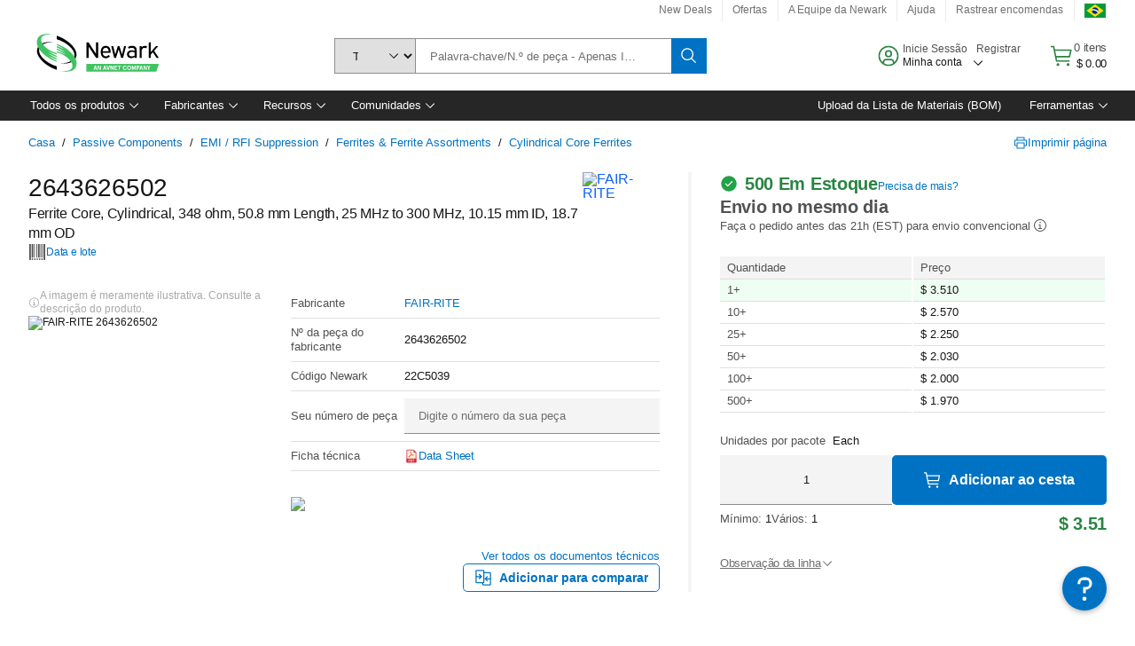

--- FILE ---
content_type: application/x-javascript;charset=utf-8
request_url: https://smetrics.newark.com/id?d_visid_ver=5.5.0&d_fieldgroup=A&mcorgid=106315F354E6D5430A4C98A4%40AdobeOrg&mid=21689674984730673873749479077257179003&ts=1768964698664
body_size: -40
content:
{"mid":"21689674984730673873749479077257179003"}

--- FILE ---
content_type: application/javascript
request_url: https://www.newark.com/bqMp2nS_gV7z4uSQuXCg1Nvsabg/Yzr5JpGcQQDkQX/PxVSYg/Sll/UBQF7ElQB
body_size: 163086
content:
(function(){if(typeof Array.prototype.entries!=='function'){Object.defineProperty(Array.prototype,'entries',{value:function(){var index=0;const array=this;return {next:function(){if(index<array.length){return {value:[index,array[index++]],done:false};}else{return {done:true};}},[Symbol.iterator]:function(){return this;}};},writable:true,configurable:true});}}());(function(){HW();jHc();q5c();var Zt=function(rS,AP){return rS%AP;};var KL=function(sL){return void sL;};var CV=function(fk){return fY["Math"]["floor"](fY["Math"]["random"]()*fk["length"]);};var sV=function(){return ["]N\\\f)1*A/!k^>","%<","/<\\B8\b",".","1\\X&B","5V\x00(K\v4",".A4","]Tre","7\n\\3&]","av0YQ3\\\n\r7*","T>]","\f3T^\"\rY^`M\t\r","53","oF(W","X\r7-G\x07)>MB`[\bOJ","Mp","K\t\v\t07A\v3\\","\x40[1Q\t\r\n+C\x07% !\\I;N\b","_;\x40\r","\nHM\x00Z",")\x3f\\"," JT!H","; \\H(\f","]!<","0H1"," W_\"x8h%","JX\x3f]","\x40\vm\r","O(A","X1\t);","I#%W","/\x07I^\x3f;LD","M\n.4KV\bLM ]\r\r7-","GM","","MTZ\bS\"X","\b\r&9B","F)Hq<*guRt>7}[","0~wHTf ;\\\x002\rW]\"",".7","\f67\x40","\fXui","\t6A%",",!8O,&R{I\"^\bSAq!,",":OHk2<8!;\\&/<\\X9B","J^>\vDO2M\t\r\t#;","FM9\v\r(;C\x004 \v","bg#%","\x40I++,x\x002!VU","!8\\\x003:","<HH\\)\r!0Z4;W~;C","_(H\n\x40\\","IW1)<K","RM/!,X,","J\b\'d","M\n.&WN(","0","Y\bW","]3","XH>J","HU","&MZ!2~%D\x00I5!","4\x3fY\v","M\n-\"\\O$C","J\n6J","JN.HR","RR=","`$","3","8","=","o}","1\fZ[w/)\tGFkA","KM$H:NR\r:!9G4 MR\"","C\fW\b^\x07\v\x076","%I\tD",":O\nMS","IK_HW","H\n2\x3f-JN/D","M\r%1pK\x3f+D\nO\x00U","!vu","I\fU\x00","~P","C|T\x00\\\rL\b","z\f+3k%<","]","*;]","\x40\v8l\f2&","_I 9YS","\nx\x00.6K","\'rD\r\\\b)[\v7 IK(",")KOi!,Z","\x00\n\'*G\n.rZ^^9XRBW0\tG\v$=ge$D=BN#d%imRe`#YW\f!s><Rdg0","_R\x3f\vY#\x40\f\\","K^<\rHU,\\\t;W69!\\V\fN\bR","Z\v/G\n-7KR.+D\nO\x00U","5 ","7\x40\v% :\\R*Y","(W-:4&TK9XYI\t ~\x40\n.M^\x3fODAP\b\f%0M\x00nX;W\"\nI\bSAM\t_\n!~G% [W(T\rN\x07\r%\'\n\"8ZO>X\x40R!~OE\vTY\"UK\x07\v\x076L`\x3fMS\"","X\"H=N\bW>","7B\t%5U.YIAX\v\r).Z","G\fQ","K.","H\x3fIB","X%C\nD","SX","E\fSN\x07\r\r\x071\x405 \x00\\U.",",\x00%,K=\x00R^\x3f","\x071J\x00","J","D<o_","B\x00U\n,\r(;\x40\f5\x3f","#q]|","O(",".\x40MM","&1B","%+3KE4m$Z\bS","\"L\v\x07)\\/ 3_O(\nkOM\x07\x3fB\t","\x07#","F2","N\t",",.!XW!,_F\\","9K\t&T","DJ\t\r7 \x3fZbh","a\x40W","NZ\f%,Z","OK\v","Z>Ch\\+,","O%T^\v_\x00\x40","\n","-Z2&&J","SO","76","n][K)F","%!M","","\r-WR*Y\x00\x40\\","]Tuc","HRV","37\x40/%!ZT=hSK","*\vZ","\n1*Z\n.","B\bM","x_\"H,`,}\v\r\'*","4<nl","D{!\rG.3","%#\x07PI(","sZ;\r=M^Kdl/ Rwk\f(dMcV\f\r6-","]","3&KO\x40\bRX\v","Hq\x00K\x07\r0;\\","D\\\b\v","M\x07\r","\r\r#7]% \"KT9NM)X\b!,","\r!=F69<Q^>^"];};var Jt=function(Nt){var Mt=Nt[0]-Nt[1];var T3=Nt[2]-Nt[3];var dw=Nt[4]-Nt[5];var ZV=fY["Math"]["sqrt"](Mt*Mt+T3*T3+dw*dw);return fY["Math"]["floor"](ZV);};var Nq=function(){return ["\x6c\x65\x6e\x67\x74\x68","\x41\x72\x72\x61\x79","\x63\x6f\x6e\x73\x74\x72\x75\x63\x74\x6f\x72","\x6e\x75\x6d\x62\x65\x72"];};var Lg=function(Q8){return ~Q8;};var Gt=function(){return EV.apply(this,[zx,arguments]);};var kg=function Gq(XD,CS){'use strict';var ww=Gq;switch(XD){case j7:{jV.push(dG);fY[ZX()[vL(jG)].call(null,dV,Dg({}),W8)](function(){return Gq.apply(this,[YU,arguments]);},H8);jV.pop();}break;case YU:{jV.push(qw);var hg=kG;var I3=SP()[pA(UD)](NP,Cg);for(var Xt=Fg[Mq];MV(Xt,hg);Xt++){I3+=tk()[Aw(Yf)](Yf,J5,Xw,Kq,Mq);hg++;}jV.pop();}break;case Ec:{var kq=function(sG,WD){jV.push(mg);if(Dg(dg)){for(var fV=L8;MV(fV,Kf);++fV){if(MV(fV,lD)||RS(fV,pt)||RS(fV,t3)||RS(fV,F[RS(typeof ZX()[vL(l5)],'undefined')?ZX()[vL(Z5)].apply(null,[Tk,Dg(Dg(L8)),OL]):ZX()[vL(Uk)].apply(null,[R3,gq,q8])]())){x9[fV]=Lw(UD);}else{x9[fV]=dg[DP()[p8(L8)](Gk,Tg)];dg+=fY[DP()[p8(Kq)].call(null,m5,H3)][SP()[pA(m5)].apply(null,[t3,Tq])](fV);}}}var JS=SP()[pA(UD)].call(null,NP,t8);for(var J9=Fg[Mq];MV(J9,sG[DP()[p8(L8)].call(null,Gk,Tg)]);J9++){var sX=sG[Ww()[Ft(Vg)].apply(null,[tg,vw,Dg(L8)])](J9);var m8=jL(PP(WD,Fg[Vg]),Fg[nf]);WD*=Fg[Kq];WD&=Fg[Z5];WD+=Fg[nS];WD&=F[RS(typeof SP()[pA(Kq)],G8([],[][[]]))?SP()[pA(nS)](Pw,hX):SP()[pA(Yf)].call(null,qg,D7)]();var Bq=x9[sG[SP()[pA(v8)](cG,XV)](J9)];if(RS(typeof sX[P8()[f5(TL)](Sf,Gk)],DP()[p8(l5)](Wg,NX))){var F9=sX[ZP(typeof P8()[f5(jt)],'undefined')?P8()[f5(TL)](Sf,Gk):P8()[f5(qS)].apply(null,[Gw,dA])](L8);if(G5(F9,lD)&&MV(F9,Kf)){Bq=x9[F9];}}if(G5(Bq,F[UV()[U8(Vg)].apply(null,[Mq,EL,L8,Bt])]())){var g8=Zt(m8,dg[DP()[p8(L8)](Gk,Tg)]);Bq+=g8;Bq%=dg[DP()[p8(L8)].call(null,Gk,Tg)];sX=dg[Bq];}JS+=sX;}var Wt;return jV.pop(),Wt=JS,Wt;};var PV=function(pV){var Fq=[0x428a2f98,0x71374491,0xb5c0fbcf,0xe9b5dba5,0x3956c25b,0x59f111f1,0x923f82a4,0xab1c5ed5,0xd807aa98,0x12835b01,0x243185be,0x550c7dc3,0x72be5d74,0x80deb1fe,0x9bdc06a7,0xc19bf174,0xe49b69c1,0xefbe4786,0x0fc19dc6,0x240ca1cc,0x2de92c6f,0x4a7484aa,0x5cb0a9dc,0x76f988da,0x983e5152,0xa831c66d,0xb00327c8,0xbf597fc7,0xc6e00bf3,0xd5a79147,0x06ca6351,0x14292967,0x27b70a85,0x2e1b2138,0x4d2c6dfc,0x53380d13,0x650a7354,0x766a0abb,0x81c2c92e,0x92722c85,0xa2bfe8a1,0xa81a664b,0xc24b8b70,0xc76c51a3,0xd192e819,0xd6990624,0xf40e3585,0x106aa070,0x19a4c116,0x1e376c08,0x2748774c,0x34b0bcb5,0x391c0cb3,0x4ed8aa4a,0x5b9cca4f,0x682e6ff3,0x748f82ee,0x78a5636f,0x84c87814,0x8cc70208,0x90befffa,0xa4506ceb,0xbef9a3f7,0xc67178f2];var nq=0x6a09e667;var VL=0xbb67ae85;var fA=0x3c6ef372;var qq=0xa54ff53a;var f8=0x510e527f;var g3=0x9b05688c;var mA=0x1f83d9ab;var GP=0x5be0cd19;var Ct=sw(pV);var IL=Ct["length"]*8;Ct+=fY["String"]["fromCharCode"](0x80);var Iq=Ct["length"]/4+2;var lg=fY["Math"]["ceil"](Iq/16);var Af=new (fY["Array"])(lg);for(var IA=0;IA<lg;IA++){Af[IA]=new (fY["Array"])(16);for(var vG=0;vG<16;vG++){Af[IA][vG]=Ct["charCodeAt"](IA*64+vG*4)<<24|Ct["charCodeAt"](IA*64+vG*4+1)<<16|Ct["charCodeAt"](IA*64+vG*4+2)<<8|Ct["charCodeAt"](IA*64+vG*4+3)<<0;}}var S3=IL/fY["Math"]["pow"](2,32);Af[lg-1][14]=fY["Math"]["floor"](S3);Af[lg-1][15]=IL;for(var VA=0;VA<lg;VA++){var EA=new (fY["Array"])(64);var ht=nq;var UX=VL;var OG=fA;var jP=qq;var Qq=f8;var lA=g3;var zt=mA;var lk=GP;for(var AD=0;AD<64;AD++){var l3=void 0,hP=void 0,Xg=void 0,SA=void 0,qA=void 0,gP=void 0;if(AD<16)EA[AD]=Af[VA][AD];else{l3=Rw(EA[AD-15],7)^Rw(EA[AD-15],18)^EA[AD-15]>>>3;hP=Rw(EA[AD-2],17)^Rw(EA[AD-2],19)^EA[AD-2]>>>10;EA[AD]=EA[AD-16]+l3+EA[AD-7]+hP;}hP=Rw(Qq,6)^Rw(Qq,11)^Rw(Qq,25);Xg=Qq&lA^~Qq&zt;SA=lk+hP+Xg+Fq[AD]+EA[AD];l3=Rw(ht,2)^Rw(ht,13)^Rw(ht,22);qA=ht&UX^ht&OG^UX&OG;gP=l3+qA;lk=zt;zt=lA;lA=Qq;Qq=jP+SA>>>0;jP=OG;OG=UX;UX=ht;ht=SA+gP>>>0;}nq=nq+ht;VL=VL+UX;fA=fA+OG;qq=qq+jP;f8=f8+Qq;g3=g3+lA;mA=mA+zt;GP=GP+lk;}return [nq>>24&0xff,nq>>16&0xff,nq>>8&0xff,nq&0xff,VL>>24&0xff,VL>>16&0xff,VL>>8&0xff,VL&0xff,fA>>24&0xff,fA>>16&0xff,fA>>8&0xff,fA&0xff,qq>>24&0xff,qq>>16&0xff,qq>>8&0xff,qq&0xff,f8>>24&0xff,f8>>16&0xff,f8>>8&0xff,f8&0xff,g3>>24&0xff,g3>>16&0xff,g3>>8&0xff,g3&0xff,mA>>24&0xff,mA>>16&0xff,mA>>8&0xff,mA&0xff,GP>>24&0xff,GP>>16&0xff,GP>>8&0xff,GP&0xff];};var Fw=function(){var wP=fw();var Qg=-1;if(wP["indexOf"]('Trident/7.0')>-1)Qg=11;else if(wP["indexOf"]('Trident/6.0')>-1)Qg=10;else if(wP["indexOf"]('Trident/5.0')>-1)Qg=9;else Qg=0;return Qg>=9;};var c5=function(){var Zq=PL();var QA=fY["Object"]["prototype"]["hasOwnProperty"].call(fY["Navigator"]["prototype"],'mediaDevices');var xA=fY["Object"]["prototype"]["hasOwnProperty"].call(fY["Navigator"]["prototype"],'serviceWorker');var Ok=! !fY["window"]["browser"];var MX=typeof fY["ServiceWorker"]==='function';var lG=typeof fY["ServiceWorkerContainer"]==='function';var kL=typeof fY["frames"]["ServiceWorkerRegistration"]==='function';var TP=fY["window"]["location"]&&fY["window"]["location"]["protocol"]==='http:';var BG=Zq&&(!QA||!xA||!MX||!Ok||!lG||!kL)&&!TP;return BG;};var PL=function(){var w5=fw();var Zg=/(iPhone|iPad).*AppleWebKit(?!.*(Version|CriOS))/i["test"](w5);var K3=fY["navigator"]["platform"]==='MacIntel'&&fY["navigator"]["maxTouchPoints"]>1&&/(Safari)/["test"](w5)&&!fY["window"]["MSStream"]&&typeof fY["navigator"]["standalone"]!=='undefined';return Zg||K3;};var Ak=function(VV){var pk=fY["Math"]["floor"](fY["Math"]["random"]()*100000+10000);var BV=fY["String"](VV*pk);var s8=0;var Tt=[];var Of=BV["length"]>=18?true:false;while(Tt["length"]<6){Tt["push"](fY["parseInt"](BV["slice"](s8,s8+2),10));s8=Of?s8+3:s8+2;}var Vw=Jt(Tt);return [pk,Vw];};var KD=function(IX){if(IX===null||IX===undefined){return 0;}var O3=function sA(Y9){return IX["toLowerCase"]()["includes"](Y9["toLowerCase"]());};var z8=0;(tt&&tt["fields"]||[])["some"](function(ng){var PA=ng["type"];var VS=ng["labels"];if(VS["some"](O3)){z8=Hw[PA];if(ng["extensions"]&&ng["extensions"]["labels"]&&ng["extensions"]["labels"]["some"](function(bk){return IX["toLowerCase"]()["includes"](bk["toLowerCase"]());})){z8=Hw[ng["extensions"]["type"]];}return true;}return false;});return z8;};var hL=function(B5){if(B5===undefined||B5==null){return false;}var qP=function HS(nP){return B5["toLowerCase"]()===nP["toLowerCase"]();};return hV["some"](qP);};var Bf=function(I5){try{var U3=new (fY["Set"])(fY["Object"]["values"](Hw));return I5["split"](';')["some"](function(LX){var pw=LX["split"](',');var Iw=fY["Number"](pw[pw["length"]-1]);return U3["has"](Iw);});}catch(jq){return false;}};var Vf=function(Wk){var Dw='';var TG=0;if(Wk==null||fY["document"]["activeElement"]==null){return IV(wl,["elementFullId",Dw,"elementIdType",TG]);}var PD=['id','name','for','placeholder','aria-label','aria-labelledby'];PD["forEach"](function(wS){if(!Wk["hasAttribute"](wS)||Dw!==''&&TG!==0){return;}var xV=Wk["getAttribute"](wS);if(Dw===''&&(xV!==null||xV!==undefined)){Dw=xV;}if(TG===0){TG=KD(xV);}});return IV(wl,["elementFullId",Dw,"elementIdType",TG]);};var Lq=function(mG){var H5;if(mG==null){H5=fY["document"]["activeElement"];}else H5=mG;if(fY["document"]["activeElement"]==null)return -1;var V5=H5["getAttribute"]('name');if(V5==null){var fq=H5["getAttribute"]('id');if(fq==null)return -1;else return cX(fq);}return cX(V5);};var Bw=function(nX){var bX=-1;var CP=[];if(! !nX&&typeof nX==='string'&&nX["length"]>0){var Ol=nX["split"](';');if(Ol["length"]>1&&Ol[Ol["length"]-1]===''){Ol["pop"]();}bX=fY["Math"]["floor"](fY["Math"]["random"]()*Ol["length"]);var FV=Ol[bX]["split"](',');for(var ML in FV){if(!fY["isNaN"](FV[ML])&&!fY["isNaN"](fY["parseInt"](FV[ML],10))){CP["push"](FV[ML]);}}}else{var zA=fY["String"](DV(1,5));var RL='1';var bg=fY["String"](DV(20,70));var A5=fY["String"](DV(100,300));var MS=fY["String"](DV(100,300));CP=[zA,RL,bg,A5,MS];}return [bX,CP];};var bV=function(w3,D8){var p5=typeof w3==='string'&&w3["length"]>0;var QL=!fY["isNaN"](D8)&&(fY["Number"](D8)===-1||OP()<fY["Number"](D8));if(!(p5&&QL)){return false;}var rP='^([a-fA-F0-9]{31,32})$';return w3["search"](rP)!==-1;};var At=function(tf,jA,Fk){var gS;do{gS=P5(X,[tf,jA]);}while(RS(Zt(gS,Fk),L8));return gS;};var Bk=function(Kw){var Pt=PL(Kw);jV.push(Ht);var cq=fY[tk()[Aw(L8)](Uf,DX,Ag,Kq,TL)][ZX()[vL(Zk)](E4,Dg(L8),MP)][RS(typeof ZX()[vL(qg)],G8([],[][[]]))?ZX()[vL(Z5)](xS,Vg,ZS):ZX()[vL(jt)].apply(null,[r5,rk,Ow])].call(fY[DP()[p8(qg)](pt,U7)][ZX()[vL(Zk)](E4,kk,MP)],P9()[FS(pf)].apply(null,[z3,Mg,Q4,H9]));var Uw=fY[tk()[Aw(L8)](L8,DX,Ag,Kq,HL)][ZX()[vL(Zk)](E4,Pq,MP)][ZX()[vL(jt)](r5,kP,Ow)].call(fY[DP()[p8(qg)].call(null,pt,U7)][ZX()[vL(Zk)](E4,wF,MP)],tk()[Aw(TL)](rC,MF,pm,m5,Wg));var Ln=Dg(Dg(fY[RS(typeof SP()[pA(vw)],'undefined')?SP()[pA(nS)](hp,VI):SP()[pA(Zk)](mM,kK)][tk()[Aw(jt)](X2,Sj,sK,Z5,TL)]));var bm=RS(typeof fY[Ww()[Ft(In)](X0,ZF,rk)],DP()[p8(l5)].apply(null,[Wg,DB]));var PK=RS(typeof fY[ZP(typeof ZX()[vL(bD)],G8('',[][[]]))?ZX()[vL(kP)](Ij,rk,tv):ZX()[vL(Z5)](GI,Pm,zC)],ZP(typeof DP()[p8(gq)],G8('',[][[]]))?DP()[p8(l5)](Wg,DB):DP()[p8(nf)](vp,sh));var hC=RS(typeof fY[UV()[U8(TL)](Kq,XQ,pf,sO)][ZP(typeof P8()[f5(Yn)],G8([],[][[]]))?P8()[f5(Am)](QB,FD):P8()[f5(qS)](Q2,Aj)],DP()[p8(l5)](Wg,DB));var cb=fY[SP()[pA(Zk)](mM,kK)][Ww()[Ft(Cp)](Vs,m5,RC)]&&RS(fY[SP()[pA(Zk)](mM,kK)][Ww()[Ft(Cp)](Vs,m5,Yn)][PM()[cv(Bb)].apply(null,[tr,nS,IM,RM])],ZX()[vL(I2)].apply(null,[xj,ws,ls]));var wr=Pt&&(Dg(cq)||Dg(Uw)||Dg(bm)||Dg(Ln)||Dg(PK)||Dg(hC))&&Dg(cb);var jp;return jV.pop(),jp=wr,jp;};var W1=function(XO){jV.push(Km);var cr;return cr=k2()[SP()[pA(qn)](LO,HU)](function bb(jC){jV.push(JK);while(UD)switch(jC[P8()[f5(pt)](EO,xQ)]=jC[ZX()[vL(X2)](OM,ZK,VO)]){case L8:if(zh(tk()[Aw(Bb)](lD,UI,QC,m5,Es),fY[P8()[f5(kP)].apply(null,[cJ,VF])])){jC[ZX()[vL(X2)].apply(null,[OM,Z5,VO])]=Fg[MP];break;}{var Gr;return Gr=jC[DP()[p8(z3)](qw,D0)](ZP(typeof DP()[p8(UD)],G8([],[][[]]))?DP()[p8(Zs)].call(null,ls,NU):DP()[p8(nf)].apply(null,[lQ,dG]),null),jV.pop(),Gr;}case Zk:{var MO;return MO=jC[DP()[p8(z3)](qw,D0)](DP()[p8(Zs)](ls,NU),fY[P8()[f5(kP)](cJ,VF)][tk()[Aw(Bb)](m1,UI,QC,m5,Pq)][DP()[p8(Uj)].call(null,tv,YF)](XO)),jV.pop(),MO;}case Mq:case RS(typeof DP()[p8(bD)],G8('',[][[]]))?DP()[p8(nf)](R2,Cs):DP()[p8(In)].call(null,mj,vz):{var S1;return S1=jC[ZP(typeof ZX()[vL(Mq)],G8([],[][[]]))?ZX()[vL(qg)].apply(null,[Pb,qw,jt]):ZX()[vL(Z5)](P1,FQ,Ar)](),jV.pop(),S1;}}jV.pop();},null,null,null,fY[Ww()[Ft(Zs)](GJ,Dm,Dg(Dg(L8)))]),jV.pop(),cr;};var gs=function(){if(Dg(Dg(Z6))){}else if(Dg({})){}else if(Dg(dx)){}else if(Dg(Dg([]))){return function Gn(j2){jV.push(gC);var tM=fY[PM()[cv(Vg)](Xr,Vg,CQ,Jm)](fw());var AO=fY[PM()[cv(Vg)](Xr,Vg,c2,Jm)](j2[P8()[f5(I2)](tC,AI)]);var IK;return IK=FC(G8(tM,AO))[RS(typeof DP()[p8(lD)],'undefined')?DP()[p8(nf)](Hh,dp):DP()[p8(pt)].call(null,m1,QH)](),jV.pop(),IK;};}else{}};var tQ=function(){jV.push(gn);try{var vn=jV.length;var rQ=Dg(dx);var OK=p1();var Zm=CM()[P8()[f5(Cp)].call(null,RJ,gq)](new (fY[ZP(typeof DP()[p8(Bb)],G8('',[][[]]))?DP()[p8(IM)](zb,wc):DP()[p8(nf)].call(null,Cj,zm)])(P9()[FS(lF)](Dg({}),vw,GB,s2),PM()[cv(m5)](KO,UD,Zk,Um)),PM()[cv(gq)](qr,Zk,nS,l5));var rm=p1();var XK=Xn(rm,OK);var MK;return MK=IV(wl,[SP()[pA(qg)].apply(null,[Im,Wn]),Zm,UV()[U8(jt)](Zk,wO,Cp,g2),XK]),jV.pop(),MK;}catch(vj){jV.splice(Xn(vn,UD),Infinity,gn);var rF;return jV.pop(),rF={},rF;}jV.pop();};var CM=function(){jV.push(IO);var F2=fY[P9()[FS(X2)].call(null,jG,H9,GT,Dg(Dg({})))][SP()[pA(Am)](tv,sH)]?fY[P9()[FS(X2)].call(null,VF,H9,GT,H9)][SP()[pA(Am)].apply(null,[tv,sH])]:Lw(UD);var qh=fY[RS(typeof P9()[FS(Cp)],G8([],[][[]]))?P9()[FS(Mq)](ZM,wv,bs,VO):P9()[FS(X2)].call(null,Dg(Dg([])),H9,GT,Dg({}))][SP()[pA(kP)].call(null,ws,Wd)]?fY[P9()[FS(X2)].apply(null,[jt,H9,GT,Dg(Dg(UD))])][SP()[pA(kP)].apply(null,[ws,Wd])]:Lw(UD);var YQ=fY[P8()[f5(kP)].call(null,Td,VF)][SP()[pA(I2)].apply(null,[rM,C])]?fY[RS(typeof P8()[f5(TL)],G8('',[][[]]))?P8()[f5(qS)].call(null,kC,dC):P8()[f5(kP)](Td,VF)][ZP(typeof SP()[pA(Zk)],'undefined')?SP()[pA(I2)].apply(null,[rM,C]):SP()[pA(nS)].apply(null,[B2,lr])]:Lw(Fg[UD]);var OC=fY[ZP(typeof P8()[f5(gq)],G8('',[][[]]))?P8()[f5(kP)](Td,VF):P8()[f5(qS)](bj,kr)][Ww()[Ft(qg)].call(null,gh,RC,ws)]?fY[P8()[f5(kP)].call(null,Td,VF)][ZP(typeof Ww()[Ft(I2)],G8([],[][[]]))?Ww()[Ft(qg)](gh,RC,CQ):Ww()[Ft(gq)].apply(null,[qK,WC,Dg(UD)])]():Lw(UD);var js=fY[P8()[f5(kP)].call(null,Td,VF)][tk()[Aw(gq)](Uj,DI,Cg,rM,lp)]?fY[RS(typeof P8()[f5(pf)],G8('',[][[]]))?P8()[f5(qS)](rp,Fm):P8()[f5(kP)].apply(null,[Td,VF])][tk()[Aw(gq)].call(null,Dg({}),DI,Cg,rM,gq)]:Lw(UD);var gI=Lw(Fg[UD]);var TK=[SP()[pA(UD)](NP,Sm),gI,DP()[p8(kP)](Wj,hx),P5(UU,[]),P5(f4,[]),P5(ON,[]),P5(LB,[]),P5(V,[]),P5(j7,[]),F2,qh,YQ,OC,js];var cm;return cm=TK[Ww()[Ft(TL)](CN,VO,Dg([]))](Ww()[Ft(gv)](XN,ZM,UD)),jV.pop(),cm;};var VK=function(){jV.push(c1);var Wm;return Wm=zO(LB,[fY[ZP(typeof SP()[pA(Kq)],'undefined')?SP()[pA(Zk)](mM,HM):SP()[pA(nS)].apply(null,[Kv,wC])]]),jV.pop(),Wm;};var KK=function(){var Ms=[fj,fC];var lC=Ah(d1);jV.push(kI);if(ZP(lC,Dg({}))){try{var ps=jV.length;var L1=Dg(Dg(Z6));var Gb=fY[PM()[cv(Uk)].apply(null,[Y2,Bb,E1,Um])](lC)[RS(typeof P9()[FS(Is)],G8([],[][[]]))?P9()[FS(Mq)].call(null,Es,vM,cC,vw):P9()[FS(m5)](l5,dG,mp,kk)](P9()[FS(mM)](Dg(Dg(UD)),Jm,VM,rM));if(G5(Gb[DP()[p8(L8)].apply(null,[Gk,kQ])],Vg)){var b1=fY[P9()[FS(Kq)].call(null,gv,Vb,Uz,fp)](Gb[F[P8()[f5(Jm)].apply(null,[C2,Pq])]()],rM);b1=fY[ZX()[vL(IM)](P2,H9,Gk)](b1)?fj:b1;Ms[L8]=b1;}}catch(FO){jV.splice(Xn(ps,UD),Infinity,kI);}}var mO;return jV.pop(),mO=Ms,mO;};var Kj=function(){jV.push(wM);var Jn=[Lw(UD),Lw(UD)];var MQ=Ah(Mb);if(ZP(MQ,Dg(Dg(Z6)))){try{var Wv=jV.length;var vF=Dg([]);var qM=fY[PM()[cv(Uk)](vO,Bb,ws,Um)](MQ)[RS(typeof P9()[FS(qg)],G8([],[][[]]))?P9()[FS(Mq)](m5,T2,Sn,rM):P9()[FS(m5)].apply(null,[kk,dG,sQ,wF])](P9()[FS(mM)].apply(null,[Pq,Jm,U,Q2]));if(G5(qM[DP()[p8(L8)](Gk,OB)],Vg)){var cQ=fY[P9()[FS(Kq)].call(null,Lp,Vb,LW,Jv)](qM[F[P9()[FS(BM)].call(null,HL,bn,Uc,Mg)]()],rM);var G1=fY[P9()[FS(Kq)](Mq,Vb,LW,UD)](qM[Mq],rM);cQ=fY[ZX()[vL(IM)].apply(null,[JU,BM,Gk])](cQ)?Lw(UD):cQ;G1=fY[ZX()[vL(IM)](JU,mj,Gk)](G1)?Lw(UD):G1;Jn=[G1,cQ];}}catch(JO){jV.splice(Xn(Wv,UD),Infinity,wM);}}var GK;return jV.pop(),GK=Jn,GK;};var Ym=function(){jV.push(kk);var Qv=SP()[pA(UD)].apply(null,[NP,MM]);var fQ=Ah(Mb);if(fQ){try{var A2=jV.length;var UC=Dg(Dg(Z6));var LK=fY[PM()[cv(Uk)](Xm,Bb,wF,Um)](fQ)[P9()[FS(m5)].call(null,Dg({}),dG,YK,qS)](P9()[FS(mM)](sn,Jm,Cb,Mq));Qv=LK[L8];}catch(K2){jV.splice(Xn(A2,UD),Infinity,kk);}}var pb;return jV.pop(),pb=Qv,pb;};var OO=function(){jV.push(nO);var qF=Ah(Mb);if(qF){try{var IF=jV.length;var Lj=Dg([]);var S2=fY[ZP(typeof PM()[cv(fp)],'undefined')?PM()[cv(Uk)](sp,Bb,Yf,Um):PM()[cv(l5)].apply(null,[f2,WI,I2,Ar])](qF)[RS(typeof P9()[FS(Uk)],G8('',[][[]]))?P9()[FS(Mq)].apply(null,[qg,dM,BO,BM]):P9()[FS(m5)](t3,dG,gM,qg)](P9()[FS(mM)](lp,Jm,Ch,Pm));if(G5(S2[DP()[p8(L8)].call(null,Gk,VQ)],F[RS(typeof tk()[Aw(UD)],G8([],[][[]]))?tk()[Aw(Mq)].call(null,Dg(L8),Js,sb,Um,Yn):tk()[Aw(nf)](Dg(UD),fO,KF,Mq,l5)]())){var OF=fY[P9()[FS(Kq)](Dg(L8),Vb,TH,Dg({}))](S2[Z5],F[tk()[Aw(fp)](Om,fO,qm,Vg,FQ)]());var Ib;return Ib=fY[RS(typeof ZX()[vL(xs)],G8([],[][[]]))?ZX()[vL(Z5)].apply(null,[Xp,Wh,Ps]):ZX()[vL(IM)].call(null,JI,HL,Gk)](OF)||RS(OF,Lw(UD))?Lw(UD):OF,jV.pop(),Ib;}}catch(Zn){jV.splice(Xn(IF,UD),Infinity,nO);var EC;return jV.pop(),EC=Lw(UD),EC;}}var rO;return jV.pop(),rO=Lw(UD),rO;};var Z2=function(){var NM=Ah(Mb);jV.push(vC);if(NM){try{var zK=jV.length;var QO=Dg([]);var hn=fY[PM()[cv(Uk)].apply(null,[QQ,Bb,E1,Um])](NM)[RS(typeof P9()[FS(Cp)],G8([],[][[]]))?P9()[FS(Mq)](HL,xO,dv,rk):P9()[FS(m5)](qw,dG,r5,mM)](P9()[FS(mM)].call(null,Vg,Jm,sH,pf));if(RS(hn[DP()[p8(L8)](Gk,D1)],nS)){var Lv;return jV.pop(),Lv=hn[Kq],Lv;}}catch(pj){jV.splice(Xn(zK,UD),Infinity,vC);var SO;return jV.pop(),SO=null,SO;}}var Fb;return jV.pop(),Fb=null,Fb;};var jD=function(H2,xK){jV.push(Tm);for(var tF=L8;MV(tF,xK[DP()[p8(L8)](Gk,zI)]);tF++){var Us=xK[tF];Us[UV()[U8(UD)](rM,Ih,vw,Rv)]=Us[RS(typeof UV()[U8(Pq)],'undefined')?UV()[U8(Zk)](sn,sK,qS,pC):UV()[U8(UD)].call(null,rM,Ih,Is,Rv)]||Dg(Dg(Z6));Us[ZX()[vL(gv)](XF,Zk,qm)]=Dg(Dg(dx));if(zh(DP()[p8(v8)].apply(null,[FQ,bh]),Us))Us[tk()[Aw(Vg)](Dg(Dg(UD)),GI,Ub,nS,wF)]=Dg(Dg([]));fY[tk()[Aw(L8)](RC,dI,Ag,Kq,lp)][P8()[f5(Yn)].apply(null,[R2,CQ])](H2,tK(Us[ZP(typeof SP()[pA(t3)],'undefined')?SP()[pA(Jv)].call(null,TF,Zb):SP()[pA(nS)].call(null,pK,CD)]),Us);}jV.pop();};var tm=function(GC,hv,rI){jV.push(Rb);if(hv)jD(GC[ZX()[vL(Zk)].apply(null,[N6,Dg(Dg({})),MP])],hv);if(rI)jD(GC,rI);fY[tk()[Aw(L8)].apply(null,[Dg(UD),dK,Ag,Kq,Qn])][P8()[f5(Yn)](Nr,CQ)](GC,ZX()[vL(Zk)].apply(null,[N6,Dg({}),MP]),IV(wl,[tk()[Aw(Vg)].call(null,MP,N2,Ub,nS,jt),Dg(dx)]));var hK;return jV.pop(),hK=GC,hK;};var tK=function(Os){jV.push(zn);var Wb=rK(Os,P8()[f5(v8)].apply(null,[vh,qn]));var l2;return l2=vK(P8()[f5(vw)].call(null,FU,dA),GO(Wb))?Wb:fY[DP()[p8(Kq)](m5,Xv)](Wb),jV.pop(),l2;};var rK=function(AM,gj){jV.push(Sf);if(nC(RS(typeof Ww()[Ft(nS)],G8('',[][[]]))?Ww()[Ft(gq)](nf,ls,I2):Ww()[Ft(v8)].apply(null,[N4,TL,Dg(Dg(UD))]),GO(AM))||Dg(AM)){var nQ;return jV.pop(),nQ=AM,nQ;}var UQ=AM[fY[Ww()[Ft(Yn)](UM,bM,c2)][ZX()[vL(dG)].call(null,cM,rM,JC)]];if(ZP(KL(L8),UQ)){var CC=UQ.call(AM,gj||SP()[pA(Yn)](IM,NB));if(nC(RS(typeof Ww()[Ft(qS)],'undefined')?Ww()[Ft(gq)].call(null,BK,TO,MP):Ww()[Ft(v8)].apply(null,[N4,TL,HL]),GO(CC))){var jj;return jV.pop(),jj=CC,jj;}throw new (fY[Ww()[Ft(m5)](cn,dQ,nS)])(ZX()[vL(FQ)].apply(null,[ms,jt,UD]));}var PO;return PO=(RS(P8()[f5(v8)](mn,qn),gj)?fY[DP()[p8(Kq)](m5,DQ)]:fY[RS(typeof P9()[FS(Yn)],G8([],[][[]]))?P9()[FS(Mq)].apply(null,[jt,s2,r1,rk]):P9()[FS(TL)](Es,MP,xb,Q2)])(AM),jV.pop(),PO;};var sC=function(n2){jV.push(KI);if(Dg(n2)){ph=Yv;Qj=bM;YM=cG;Rm=gv;bO=gv;Fh=F[DP()[p8(Jv)].call(null,ZM,Sb)]();dO=gv;nj=gv;vD=gv;}jV.pop();};var Eh=function(){jV.push(rD);Jj=RS(typeof SP()[pA(Uk)],G8([],[][[]]))?SP()[pA(nS)](Kb,tj):SP()[pA(UD)].call(null,NP,Fz);qQ=Fg[Mq];Gh=Fg[Mq];kM=L8;D2=RS(typeof SP()[pA(Pq)],'undefined')?SP()[pA(nS)].call(null,lK,L2):SP()[pA(UD)](NP,Fz);Nv=F[UV()[U8(Vg)].call(null,Mq,EL,MP,Qb)]();lO=L8;kp=L8;OD=SP()[pA(UD)](NP,Fz);HF=Fg[Mq];cj=L8;jV.pop();Vp=Fg[Mq];bC=L8;kh=L8;HQ=Fg[Mq];};var II=function(){Nj=L8;jV.push(QF);bF=SP()[pA(UD)](NP,UK);LF={};xm=SP()[pA(UD)].apply(null,[NP,UK]);jV.pop();hD=L8;q1=L8;};var mK=function(Uh,TM,nv){jV.push(kO);try{var x2=jV.length;var dh=Dg(Dg(Z6));var Ep=L8;var wn=Dg(Dg(Z6));if(ZP(TM,Fg[UD])&&G5(Gh,YM)){if(Dg(pO[Ww()[Ft(Jm)](FT,Kq,xs)])){wn=Dg(Dg({}));pO[Ww()[Ft(Jm)](FT,Kq,nS)]=Dg(Dg(dx));}var FF;return FF=IV(wl,[tk()[Aw(Ow)].apply(null,[Cp,K7,gr,Zk,ZM]),Ep,PM()[cv(fp)].apply(null,[PF,H9,Uk,Bp]),wn,RS(typeof SP()[pA(Ow)],'undefined')?SP()[pA(nS)](WF,Cn):SP()[pA(FQ)](wF,VJ),qQ]),jV.pop(),FF;}if(RS(TM,UD)&&MV(qQ,Qj)||ZP(TM,Fg[UD])&&MV(Gh,YM)){var XC=Uh?Uh:fY[SP()[pA(Zk)].call(null,mM,Mx)][P8()[f5(Jv)].call(null,Yx,Wp)];var Kn=Lw(Fg[UD]);var w2=Lw(F[P9()[FS(BM)].apply(null,[Jm,bn,Kl,Cp])]());if(XC&&XC[RS(typeof ZX()[vL(Yn)],'undefined')?ZX()[vL(Z5)].apply(null,[bv,m5,UF]):ZX()[vL(wF)](NH,Dg(UD),EF)]&&XC[Ww()[Ft(Jv)](mN,TF,L8)]){Kn=fY[P8()[f5(Kq)].call(null,Bc,ID)][ZX()[vL(Am)](sx,mM,TF)](XC[ZX()[vL(wF)](NH,L8,EF)]);w2=fY[P8()[f5(Kq)](Bc,ID)][RS(typeof ZX()[vL(rC)],G8([],[][[]]))?ZX()[vL(Z5)](zM,Dg(Dg([])),Tj):ZX()[vL(Am)].apply(null,[sx,ZF,TF])](XC[Ww()[Ft(Jv)](mN,TF,Mg)]);}else if(XC&&XC[P9()[FS(Q2)](ZF,Z5,vz,Yf)]&&XC[PM()[cv(Pq)].call(null,Tb,Z5,Uk,GF)]){Kn=fY[P8()[f5(Kq)](Bc,ID)][ZP(typeof ZX()[vL(nf)],'undefined')?ZX()[vL(Am)](sx,Pm,TF):ZX()[vL(Z5)].apply(null,[Hj,TL,m2])](XC[P9()[FS(Q2)].apply(null,[Dg(Dg({})),Z5,vz,fp])]);w2=fY[P8()[f5(Kq)](Bc,ID)][ZP(typeof ZX()[vL(l5)],G8([],[][[]]))?ZX()[vL(Am)].call(null,sx,Dg(L8),TF):ZX()[vL(Z5)].apply(null,[Pr,pt,zv])](XC[PM()[cv(Pq)].call(null,Tb,Z5,Gk,GF)]);}var Lh=XC[ZP(typeof Ww()[Ft(m5)],G8('',[][[]]))?Ww()[Ft(dG)](JH,q2,kP):Ww()[Ft(gq)](zQ,Sj,Lp)];if(vK(Lh,null))Lh=XC[Ww()[Ft(FQ)](QW,ID,Dg(Dg(L8)))];var qC=Lq(Lh);Ep=Xn(p1(),nv);var mQ=SP()[pA(UD)](NP,mU)[PM()[cv(nS)](Tb,Kq,jG,ZD)](bC,RS(typeof ZX()[vL(cG)],G8('',[][[]]))?ZX()[vL(Z5)].call(null,Ag,EL,qb):ZX()[vL(Q2)].call(null,mJ,zs,rM))[PM()[cv(nS)].call(null,Tb,Kq,qg,ZD)](TM,ZX()[vL(Q2)](mJ,pt,rM))[PM()[cv(nS)](Tb,Kq,fp,ZD)](Ep,ZX()[vL(Q2)](mJ,Dg(L8),rM))[PM()[cv(nS)](Tb,Kq,bn,ZD)](Kn,ZX()[vL(Q2)](mJ,dG,rM))[PM()[cv(nS)].apply(null,[Tb,Kq,rM,ZD])](w2);if(ZP(TM,Fg[UD])){mQ=SP()[pA(UD)](NP,mU)[PM()[cv(nS)](Tb,Kq,bn,ZD)](mQ,ZX()[vL(Q2)](mJ,wF,rM))[RS(typeof PM()[cv(l5)],G8([],[][[]]))?PM()[cv(l5)](DC,Xb,rM,Qp):PM()[cv(nS)].apply(null,[Tb,Kq,mj,ZD])](qC);var Ej=nC(typeof XC[SP()[pA(E1)].call(null,ID,NB)],RS(typeof SP()[pA(lD)],G8([],[][[]]))?SP()[pA(nS)](dF,f1):SP()[pA(Kq)].call(null,kP,Z0))?XC[SP()[pA(E1)](ID,NB)]:XC[P8()[f5(dG)](hO,qs)];if(nC(Ej,null)&&ZP(Ej,Fg[UD]))mQ=SP()[pA(UD)].call(null,NP,mU)[PM()[cv(nS)](Tb,Kq,Lp,ZD)](mQ,ZX()[vL(Q2)].call(null,mJ,E1,rM))[PM()[cv(nS)].apply(null,[Tb,Kq,Qn,ZD])](Ej);}if(nC(typeof XC[P8()[f5(FQ)].call(null,CW,nS)],ZP(typeof SP()[pA(kP)],'undefined')?SP()[pA(Kq)].apply(null,[kP,Z0]):SP()[pA(nS)](Bp,BC))&&RS(XC[P8()[f5(FQ)](CW,nS)],Dg(Dg(Z6))))mQ=SP()[pA(UD)].apply(null,[NP,mU])[PM()[cv(nS)](Tb,Kq,TL,ZD)](mQ,DP()[p8(dG)].apply(null,[jF,Wx]));mQ=(RS(typeof SP()[pA(qg)],G8('',[][[]]))?SP()[pA(nS)](ZC,Rj):SP()[pA(UD)](NP,mU))[PM()[cv(nS)](Tb,Kq,ZF,ZD)](mQ,Ww()[Ft(gv)].apply(null,[Z0,ZM,In]));kM=G8(G8(G8(G8(G8(kM,bC),TM),Ep),Kn),w2);Jj=G8(Jj,mQ);}if(RS(TM,UD))qQ++;else Gh++;bC++;var cO;return cO=IV(wl,[ZP(typeof tk()[Aw(Vg)],'undefined')?tk()[Aw(Ow)](jt,K7,gr,Zk,s2):tk()[Aw(Mq)](m1,Bm,NC,ID,Q2),Ep,RS(typeof PM()[cv(MP)],G8(ZP(typeof SP()[pA(nS)],'undefined')?SP()[pA(UD)](NP,mU):SP()[pA(nS)](lh,UD),[][[]]))?PM()[cv(l5)](Db,Up,Ow,Iv):PM()[cv(fp)](PF,H9,vw,Bp),wn,SP()[pA(FQ)](wF,VJ),qQ]),jV.pop(),cO;}catch(Yp){jV.splice(Xn(x2,UD),Infinity,kO);}jV.pop();};var K1=function(Gj,rn,Er){jV.push(Fm);try{var Kh=jV.length;var IQ=Dg(dx);var mb=Gj?Gj:fY[SP()[pA(Zk)].apply(null,[mM,bp])][RS(typeof P8()[f5(Yf)],G8([],[][[]]))?P8()[f5(qS)].apply(null,[Pm,JK]):P8()[f5(Jv)](Gm,Wp)];var pp=L8;var AQ=Lw(UD);var FM=UD;var PQ=Dg([]);if(G5(hD,ph)){if(Dg(pO[Ww()[Ft(Jm)].call(null,ZI,Kq,Cp)])){PQ=Dg(Dg(dx));pO[Ww()[Ft(Jm)](ZI,Kq,vw)]=Dg(Z6);}var IC;return IC=IV(wl,[tk()[Aw(Ow)].call(null,ZF,Cs,gr,Zk,qS),pp,PM()[cv(cG)].call(null,vm,Zk,mj,SF),AQ,PM()[cv(fp)].call(null,xI,H9,Lp,Bp),PQ]),jV.pop(),IC;}if(MV(hD,ph)&&mb&&ZP(mb[tk()[Aw(H9)](Dg(Dg(UD)),YC,J2,Z5,rC)],undefined)){AQ=mb[tk()[Aw(H9)](Dg(Dg(L8)),YC,J2,Z5,jG)];var fb=mb[P8()[f5(E1)](Bv,Cp)];var SK=mb[ZP(typeof DP()[p8(jt)],G8([],[][[]]))?DP()[p8(FQ)](Cp,EO):DP()[p8(nf)](xQ,rb)]?UD:L8;var Xj=mb[SP()[pA(kk)].apply(null,[bn,gF])]?UD:L8;var En=mb[Ww()[Ft(E1)](WK,qj,Zs)]?UD:L8;var hQ=mb[SP()[pA(wF)].call(null,gq,H3)]?Fg[UD]:L8;var bI=G8(G8(G8(hs(SK,nS),hs(Xj,Vg)),hs(En,Zk)),hQ);pp=Xn(p1(),Er);var Jr=Lq(null);var hF=L8;if(fb&&AQ){if(ZP(fb,L8)&&ZP(AQ,L8)&&ZP(fb,AQ))AQ=Lw(UD);else AQ=ZP(AQ,L8)?AQ:fb;}if(RS(Xj,Fg[Mq])&&RS(En,L8)&&RS(hQ,L8)&&Sp(AQ,lD)){if(RS(rn,Mq)&&G5(AQ,lD)&&Fs(AQ,wh))AQ=Lw(Zk);else if(G5(AQ,Zs)&&Fs(AQ,Fg[vw]))AQ=Lw(Fg[rM]);else if(G5(AQ,Z1)&&Fs(AQ,qm))AQ=Lw(Vg);else AQ=Lw(Zk);}if(ZP(Jr,zr)){EK=L8;zr=Jr;}else EK=G8(EK,UD);var Fn=W2(AQ);if(RS(Fn,L8)){var mm=SP()[pA(UD)](NP,db)[PM()[cv(nS)](Dv,Kq,lD,ZD)](hD,ZX()[vL(Q2)].call(null,cC,kP,rM))[PM()[cv(nS)].apply(null,[Dv,Kq,VO,ZD])](rn,ZX()[vL(Q2)](cC,Wg,rM))[PM()[cv(nS)].call(null,Dv,Kq,Cp,ZD)](pp,RS(typeof ZX()[vL(Wg)],G8('',[][[]]))?ZX()[vL(Z5)](Xw,W8,Rb):ZX()[vL(Q2)](cC,rk,rM))[PM()[cv(nS)](Dv,Kq,L8,ZD)](AQ,ZX()[vL(Q2)].apply(null,[cC,Dg(Dg([])),rM]))[PM()[cv(nS)].apply(null,[Dv,Kq,gb,ZD])](hF,ZX()[vL(Q2)].call(null,cC,xs,rM))[PM()[cv(nS)].call(null,Dv,Kq,Uj,ZD)](bI,ZX()[vL(Q2)](cC,Es,rM))[PM()[cv(nS)].call(null,Dv,Kq,mM,ZD)](Jr);if(ZP(typeof mb[P8()[f5(FQ)](TH,nS)],SP()[pA(Kq)](kP,fJ))&&RS(mb[P8()[f5(FQ)](TH,nS)],Dg(Dg(Z6))))mm=(RS(typeof SP()[pA(s2)],'undefined')?SP()[pA(nS)].call(null,Nm,jG):SP()[pA(UD)].apply(null,[NP,db]))[PM()[cv(nS)](Dv,Kq,Jm,ZD)](mm,P8()[f5(kk)](MB,JQ));mm=SP()[pA(UD)](NP,db)[PM()[cv(nS)](Dv,Kq,Lp,ZD)](mm,Ww()[Ft(gv)].apply(null,[fJ,ZM,Mg]));xm=G8(xm,mm);q1=G8(G8(G8(G8(G8(G8(q1,hD),rn),pp),AQ),bI),Jr);}else FM=L8;}if(FM&&mb&&mb[ZP(typeof tk()[Aw(fp)],'undefined')?tk()[Aw(H9)](lD,YC,J2,Z5,z3):tk()[Aw(Mq)].apply(null,[CQ,Hr,RC,ln,L8])]){hD++;}var Y1;return Y1=IV(wl,[tk()[Aw(Ow)].call(null,Pm,Cs,gr,Zk,HL),pp,PM()[cv(cG)].call(null,vm,Zk,FQ,SF),AQ,PM()[cv(fp)].call(null,xI,H9,Mq,Bp),PQ]),jV.pop(),Y1;}catch(DO){jV.splice(Xn(Kh,UD),Infinity,Fm);}jV.pop();};var Fj=function(H1,NO,Gp,tp,RD){jV.push(UK);try{var zj=jV.length;var Hs=Dg(Dg(Z6));var qO=Dg(Dg(Z6));var O1=L8;var pM=ZX()[vL(UD)].apply(null,[dJ,nS,l5]);var dr=Gp;var sm=tp;if(RS(NO,UD)&&MV(HF,Fh)||ZP(NO,UD)&&MV(cj,dO)){var wb=H1?H1:fY[ZP(typeof SP()[pA(Uj)],G8('',[][[]]))?SP()[pA(Zk)](mM,Hr):SP()[pA(nS)](rj,fv)][P8()[f5(Jv)](Ez,Wp)];var Kp=Lw(UD),sD=Lw(UD);if(wb&&wb[RS(typeof ZX()[vL(Uk)],G8('',[][[]]))?ZX()[vL(Z5)].call(null,Ev,Dg(L8),lm):ZX()[vL(wF)](D1,c2,EF)]&&wb[Ww()[Ft(Jv)](rB,TF,kk)]){Kp=fY[ZP(typeof P8()[f5(qn)],G8([],[][[]]))?P8()[f5(Kq)].apply(null,[vs,ID]):P8()[f5(qS)].apply(null,[Fv,Cn])][ZP(typeof ZX()[vL(Dm)],'undefined')?ZX()[vL(Am)](QK,X2,TF):ZX()[vL(Z5)](cC,Pm,UK)](wb[ZP(typeof ZX()[vL(Uj)],G8([],[][[]]))?ZX()[vL(wF)](D1,IM,EF):ZX()[vL(Z5)](KC,UD,DM)]);sD=fY[RS(typeof P8()[f5(H9)],'undefined')?P8()[f5(qS)].apply(null,[Oh,Nh]):P8()[f5(Kq)].call(null,vs,ID)][ZX()[vL(Am)].call(null,QK,Jm,TF)](wb[Ww()[Ft(Jv)](rB,TF,Dg(Dg(L8)))]);}else if(wb&&wb[P9()[FS(Q2)](qS,Z5,Yl,Dg(UD))]&&wb[ZP(typeof PM()[cv(nf)],'undefined')?PM()[cv(Pq)](xh,Z5,Es,GF):PM()[cv(l5)].apply(null,[Ys,Tm,IM,xr])]){Kp=fY[ZP(typeof P8()[f5(pf)],G8([],[][[]]))?P8()[f5(Kq)].call(null,vs,ID):P8()[f5(qS)].apply(null,[WO,Vb])][ZX()[vL(Am)](QK,IM,TF)](wb[P9()[FS(Q2)](ZK,Z5,Yl,BM)]);sD=fY[P8()[f5(Kq)].call(null,vs,ID)][ZX()[vL(Am)](QK,VF,TF)](wb[RS(typeof PM()[cv(v8)],'undefined')?PM()[cv(l5)].call(null,R1,Oj,ZM,Pp):PM()[cv(Pq)].call(null,xh,Z5,H9,GF)]);}else if(wb&&wb[SP()[pA(Mg)](lp,F0)]&&RS(Dj(wb[ZP(typeof SP()[pA(rC)],G8('',[][[]]))?SP()[pA(Mg)](lp,F0):SP()[pA(nS)].apply(null,[tO,RF])]),ZP(typeof Ww()[Ft(xs)],'undefined')?Ww()[Ft(v8)].apply(null,[CN,TL,qw]):Ww()[Ft(gq)](VF,Ls,TF))){if(Sp(wb[SP()[pA(Mg)](lp,F0)][DP()[p8(L8)].apply(null,[Gk,Ws])],L8)){var On=wb[SP()[pA(Mg)](lp,F0)][L8];if(On&&On[ZP(typeof ZX()[vL(I2)],'undefined')?ZX()[vL(wF)](D1,Om,EF):ZX()[vL(Z5)](Rn,rk,mp)]&&On[Ww()[Ft(Jv)](rB,TF,LO)]){Kp=fY[P8()[f5(Kq)].apply(null,[vs,ID])][ZX()[vL(Am)].apply(null,[QK,gv,TF])](On[ZX()[vL(wF)].call(null,D1,RC,EF)]);sD=fY[P8()[f5(Kq)](vs,ID)][ZX()[vL(Am)].call(null,QK,z3,TF)](On[Ww()[Ft(Jv)].call(null,rB,TF,Bb)]);}else if(On&&On[P9()[FS(Q2)](Dg(Dg(UD)),Z5,Yl,lD)]&&On[PM()[cv(Pq)](xh,Z5,fp,GF)]){Kp=fY[P8()[f5(Kq)].apply(null,[vs,ID])][RS(typeof ZX()[vL(z3)],'undefined')?ZX()[vL(Z5)].apply(null,[z2,dG,RQ]):ZX()[vL(Am)].apply(null,[QK,m5,TF])](On[P9()[FS(Q2)](Jv,Z5,Yl,Dg(Dg({})))]);sD=fY[P8()[f5(Kq)](vs,ID)][ZX()[vL(Am)](QK,Om,TF)](On[RS(typeof PM()[cv(rM)],G8([],[][[]]))?PM()[cv(l5)].apply(null,[Zv,AF,gv,WQ]):PM()[cv(Pq)].apply(null,[xh,Z5,Uf,GF])]);}pM=P9()[FS(L8)](Gk,U2,J7,Is);}else{qO=Dg(Dg(dx));}}if(Dg(qO)){O1=Xn(p1(),RD);var OI=SP()[pA(UD)](NP,tr)[PM()[cv(nS)](xh,Kq,Uf,ZD)](HQ,ZX()[vL(Q2)].call(null,Ud,Wg,rM))[PM()[cv(nS)].call(null,xh,Kq,Qn,ZD)](NO,ZX()[vL(Q2)](Ud,Dg(Dg([])),rM))[PM()[cv(nS)].call(null,xh,Kq,Om,ZD)](O1,ZX()[vL(Q2)](Ud,Dg(Dg(L8)),rM))[PM()[cv(nS)](xh,Kq,LO,ZD)](Kp,ZX()[vL(Q2)](Ud,nf,rM))[PM()[cv(nS)].call(null,xh,Kq,nf,ZD)](sD,ZX()[vL(Q2)](Ud,Dg(L8),rM))[PM()[cv(nS)](xh,Kq,Mq,ZD)](pM);if(nC(typeof wb[P8()[f5(FQ)](Fl,nS)],SP()[pA(Kq)](kP,DU))&&RS(wb[ZP(typeof P8()[f5(Vg)],'undefined')?P8()[f5(FQ)](Fl,nS):P8()[f5(qS)].call(null,wC,MC)],Dg([])))OI=SP()[pA(UD)](NP,tr)[PM()[cv(nS)](xh,Kq,Am,ZD)](OI,P8()[f5(kk)].apply(null,[dN,JQ]));OD=SP()[pA(UD)](NP,tr)[PM()[cv(nS)](xh,Kq,Wh,ZD)](G8(OD,OI),Ww()[Ft(gv)](DU,ZM,Jv));Vp=G8(G8(G8(G8(G8(Vp,HQ),NO),O1),Kp),sD);if(RS(NO,UD))HF++;else cj++;HQ++;dr=L8;sm=L8;}}var Qs;return Qs=IV(wl,[tk()[Aw(Ow)].call(null,Dg(L8),Tv,gr,Zk,Dm),O1,Ww()[Ft(kk)].call(null,FB,tv,Ow),dr,ZX()[vL(Mg)].apply(null,[RU,CQ,Kq]),sm,P8()[f5(wF)](jM,Mg),qO]),jV.pop(),Qs;}catch(NF){jV.splice(Xn(zj,UD),Infinity,UK);}jV.pop();};var jb=function(l1,Uv,nn){jV.push(kv);try{var Vh=jV.length;var U1=Dg(dx);var nm=L8;var Bn=Dg([]);if(RS(Uv,UD)&&MV(Nv,Rm)||ZP(Uv,UD)&&MV(lO,bO)){var Jb=l1?l1:fY[SP()[pA(Zk)](mM,Np)][P8()[f5(Jv)](tx,Wp)];if(Jb&&ZP(Jb[Ww()[Ft(wF)](Vm,nf,Dg([]))],ZX()[vL(HL)](G4,Dg(Dg({})),Ar))){Bn=Dg(Dg(dx));var UO=Lw(UD);var VC=Lw(Fg[UD]);if(Jb&&Jb[ZX()[vL(wF)].call(null,xh,qg,EF)]&&Jb[Ww()[Ft(Jv)](I7,TF,Am)]){UO=fY[P8()[f5(Kq)].call(null,EI,ID)][ZX()[vL(Am)](Sr,nf,TF)](Jb[ZP(typeof ZX()[vL(TF)],G8('',[][[]]))?ZX()[vL(wF)](xh,ZK,EF):ZX()[vL(Z5)].apply(null,[fK,m1,p2])]);VC=fY[P8()[f5(Kq)].call(null,EI,ID)][ZX()[vL(Am)].apply(null,[Sr,Dg(Dg(UD)),TF])](Jb[Ww()[Ft(Jv)](I7,TF,Vg)]);}else if(Jb&&Jb[ZP(typeof P9()[FS(L8)],'undefined')?P9()[FS(Q2)](LO,Z5,nI,Dg(Dg(UD))):P9()[FS(Mq)](Dg(Dg(UD)),pC,V2,FD)]&&Jb[PM()[cv(Pq)].apply(null,[EQ,Z5,qn,GF])]){UO=fY[P8()[f5(Kq)](EI,ID)][ZX()[vL(Am)](Sr,kP,TF)](Jb[P9()[FS(Q2)](I2,Z5,nI,Dg([]))]);VC=fY[P8()[f5(Kq)](EI,ID)][ZX()[vL(Am)](Sr,Dg({}),TF)](Jb[PM()[cv(Pq)](EQ,Z5,Dm,GF)]);}nm=Xn(p1(),nn);var jQ=SP()[pA(UD)](NP,pC)[RS(typeof PM()[cv(m5)],G8([],[][[]]))?PM()[cv(l5)].call(null,NQ,hh,nf,sv):PM()[cv(nS)](EQ,Kq,v8,ZD)](kh,ZX()[vL(Q2)](Jh,Es,rM))[PM()[cv(nS)](EQ,Kq,Wg,ZD)](Uv,RS(typeof ZX()[vL(mM)],G8('',[][[]]))?ZX()[vL(Z5)].call(null,Ds,mM,bh):ZX()[vL(Q2)](Jh,gv,rM))[PM()[cv(nS)].call(null,EQ,Kq,rM,ZD)](nm,RS(typeof ZX()[vL(Bb)],'undefined')?ZX()[vL(Z5)](dj,Dg([]),nF):ZX()[vL(Q2)].apply(null,[Jh,dG,rM]))[PM()[cv(nS)](EQ,Kq,CQ,ZD)](UO,RS(typeof ZX()[vL(Mg)],G8([],[][[]]))?ZX()[vL(Z5)](Pv,BM,Rn):ZX()[vL(Q2)].call(null,Jh,Dg({}),rM))[PM()[cv(nS)](EQ,Kq,L8,ZD)](VC);if(ZP(typeof Jb[P8()[f5(FQ)](IJ,nS)],SP()[pA(Kq)](kP,IY))&&RS(Jb[P8()[f5(FQ)](IJ,nS)],Dg(dx)))jQ=SP()[pA(UD)](NP,pC)[PM()[cv(nS)](EQ,Kq,gq,ZD)](jQ,P8()[f5(kk)](X0,JQ));kp=G8(G8(G8(G8(G8(kp,kh),Uv),nm),UO),VC);D2=(RS(typeof SP()[pA(gv)],G8([],[][[]]))?SP()[pA(nS)](YI,F1):SP()[pA(UD)](NP,pC))[PM()[cv(nS)].apply(null,[EQ,Kq,TF,ZD])](G8(D2,jQ),Ww()[Ft(gv)].call(null,IY,ZM,xs));if(RS(Uv,UD))Nv++;else lO++;}}if(RS(Uv,Fg[UD]))Nv++;else lO++;kh++;var vb;return vb=IV(wl,[RS(typeof tk()[Aw(Yn)],'undefined')?tk()[Aw(Mq)](s2,Tk,ZQ,pm,s2):tk()[Aw(Ow)](m1,QF,gr,Zk,Zs),nm,PM()[cv(Ow)](RK,Zk,c2,Ph),Bn]),jV.pop(),vb;}catch(Tr){jV.splice(Xn(Vh,UD),Infinity,kv);}jV.pop();};var xC=function(vv,ks,Hb){jV.push(wh);try{var hM=jV.length;var km=Dg([]);var cF=L8;var FK=Dg({});if(G5(Nj,nj)){if(Dg(pO[Ww()[Ft(Jm)](vh,Kq,EL)])){FK=Dg(Dg([]));pO[Ww()[Ft(Jm)](vh,Kq,l5)]=Dg(Dg([]));}var Xs;return Xs=IV(wl,[tk()[Aw(Ow)](I2,ZC,gr,Zk,dG),cF,PM()[cv(fp)](B1,H9,LO,Bp),FK]),jV.pop(),Xs;}var Sv=vv?vv:fY[SP()[pA(Zk)](mM,N1)][ZP(typeof P8()[f5(Cp)],'undefined')?P8()[f5(Jv)](Ij,Wp):P8()[f5(qS)](qK,Mq)];var Lb=Sv[Ww()[Ft(dG)](kn,q2,Dg(UD))];if(vK(Lb,null))Lb=Sv[Ww()[Ft(FQ)](ZJ,ID,Am)];var Mn=hL(Lb[Ww()[Ft(cG)](bv,Zk,bn)]);var hj=ZP(jO[Ww()[Ft(Mg)](Wz,Pm,I2)](vv&&vv[Ww()[Ft(cG)](bv,Zk,Q2)]),Lw(UD));if(Dg(Mn)&&Dg(hj)){var sM;return sM=IV(wl,[tk()[Aw(Ow)].call(null,pf,ZC,gr,Zk,Is),cF,PM()[cv(fp)](B1,H9,Yn,Bp),FK]),jV.pop(),sM;}var zp=Lq(Lb);var cK=SP()[pA(UD)].call(null,NP,LQ);var wK=SP()[pA(UD)](NP,LQ);var DF=SP()[pA(UD)].call(null,NP,LQ);var Gv=SP()[pA(UD)].apply(null,[NP,LQ]);if(RS(ks,F[DP()[p8(E1)](wF,kl)]())){cK=Sv[P9()[FS(Dm)].apply(null,[qw,JC,Ip,TL])];wK=Sv[UV()[U8(rC)](Kq,wj,Pq,Ev)];DF=Sv[ZX()[vL(Om)](mv,Dg(Dg(UD)),Mq)];Gv=Sv[ZX()[vL(Lp)](EI,Dg(Dg(UD)),m5)];}cF=Xn(p1(),Hb);var xF=SP()[pA(UD)].call(null,NP,LQ)[PM()[cv(nS)].call(null,sv,Kq,Zs,ZD)](Nj,ZX()[vL(Q2)](YF,Dg(Dg({})),rM))[PM()[cv(nS)](sv,Kq,BM,ZD)](ks,ZX()[vL(Q2)](YF,nf,rM))[PM()[cv(nS)].apply(null,[sv,Kq,nK,ZD])](cK,ZX()[vL(Q2)].call(null,YF,sn,rM))[PM()[cv(nS)].apply(null,[sv,Kq,dG,ZD])](wK,ZX()[vL(Q2)](YF,Dg(Dg({})),rM))[PM()[cv(nS)].call(null,sv,Kq,mj,ZD)](DF,ZX()[vL(Q2)](YF,Dg(L8),rM))[PM()[cv(nS)](sv,Kq,nf,ZD)](Gv,ZX()[vL(Q2)](YF,Om,rM))[RS(typeof PM()[cv(rC)],'undefined')?PM()[cv(l5)](O2,nM,z3,E2):PM()[cv(nS)](sv,Kq,Z5,ZD)](cF,ZP(typeof ZX()[vL(HL)],G8('',[][[]]))?ZX()[vL(Q2)].call(null,YF,kP,rM):ZX()[vL(Z5)](Pj,Ow,JK))[PM()[cv(nS)](sv,Kq,H9,ZD)](zp);bF=SP()[pA(UD)].apply(null,[NP,LQ])[PM()[cv(nS)](sv,Kq,HL,ZD)](G8(bF,xF),RS(typeof Ww()[Ft(rC)],G8([],[][[]]))?Ww()[Ft(gq)].apply(null,[TQ,Tp,Dg({})]):Ww()[Ft(gv)](fF,ZM,Dg({})));Nj++;var lM;return lM=IV(wl,[tk()[Aw(Ow)].apply(null,[pt,ZC,gr,Zk,Uk]),cF,PM()[cv(fp)](B1,H9,lD,Bp),FK]),jV.pop(),lM;}catch(NI){jV.splice(Xn(hM,UD),Infinity,wh);}jV.pop();};var fh=function(j1,QI){jV.push(Cm);try{var fr=jV.length;var Vj=Dg({});var SC=F[UV()[U8(Vg)](Mq,EL,gv,Bv)]();var Hn=Dg(dx);if(G5(fY[tk()[Aw(L8)](qS,SI,Ag,Kq,qg)][SP()[pA(Cp)].call(null,I1,wQ)](LF)[DP()[p8(L8)].apply(null,[Gk,Mj])],vD)){var Nb;return Nb=IV(wl,[RS(typeof tk()[Aw(Zk)],G8(SP()[pA(UD)].call(null,NP,nb),[][[]]))?tk()[Aw(Mq)](Dg(Dg({})),Av,zF,B1,mM):tk()[Aw(Ow)](Lp,pn,gr,Zk,LO),SC,PM()[cv(fp)].apply(null,[BC,H9,mj,Bp]),Hn]),jV.pop(),Nb;}var sj=j1?j1:fY[SP()[pA(Zk)].apply(null,[mM,R1])][P8()[f5(Jv)](CU,Wp)];var HC=sj[Ww()[Ft(dG)](gY,q2,gb)];if(vK(HC,null))HC=sj[Ww()[Ft(FQ)](gU,ID,Pq)];if(HC[P8()[f5(Mg)].apply(null,[jK,rC])]&&ZP(HC[P8()[f5(Mg)].call(null,jK,rC)][RS(typeof P8()[f5(cG)],G8('',[][[]]))?P8()[f5(qS)].apply(null,[WC,sb]):P8()[f5(HL)].apply(null,[Tn,BM])](),DP()[p8(kk)](Dm,LM))){var Bh;return Bh=IV(wl,[tk()[Aw(Ow)](Dg(UD),pn,gr,Zk,l5),SC,ZP(typeof PM()[cv(MP)],G8(SP()[pA(UD)](NP,nb),[][[]]))?PM()[cv(fp)].call(null,BC,H9,W8,Bp):PM()[cv(l5)].apply(null,[Dh,VQ,HL,rv]),Hn]),jV.pop(),Bh;}var xn=Vf(HC);var Rh=xn[SP()[pA(HL)](bM,vQ)];var LC=xn[tk()[Aw(bD)](zs,BC,wm,m5,Uk)];var jh=Lq(HC);var Mp=L8;var MI=L8;var lI=L8;var Cv=L8;if(ZP(LC,Zk)&&ZP(LC,TL)){Mp=RS(HC[DP()[p8(v8)].apply(null,[FQ,hm])],undefined)?L8:HC[RS(typeof DP()[p8(qn)],G8('',[][[]]))?DP()[p8(nf)](fm,Hm):DP()[p8(v8)](FQ,hm)][DP()[p8(L8)].apply(null,[Gk,Mj])];MI=Wr(HC[ZP(typeof DP()[p8(wF)],G8('',[][[]]))?DP()[p8(v8)](FQ,hm):DP()[p8(nf)](zb,FI)]);lI=BI(HC[RS(typeof DP()[p8(cG)],'undefined')?DP()[p8(nf)](sI,pQ):DP()[p8(v8)].call(null,FQ,hm)]);Cv=LI(HC[DP()[p8(v8)].call(null,FQ,hm)]);}if(LC){if(Dg(C1[LC])){C1[LC]=Rh;}else if(ZP(C1[LC],Rh)){LC=Hw[RS(typeof SP()[pA(t3)],G8([],[][[]]))?SP()[pA(nS)](Dn,Yb):SP()[pA(Uk)].apply(null,[s2,Mv])];}}SC=Xn(p1(),QI);if(HC[DP()[p8(v8)].call(null,FQ,hm)]&&HC[ZP(typeof DP()[p8(z3)],G8([],[][[]]))?DP()[p8(v8)].apply(null,[FQ,hm]):DP()[p8(nf)](Yh,KM)][DP()[p8(L8)].apply(null,[Gk,Mj])]){LF[Rh]=IV(wl,[Ww()[Ft(HL)](dK,kj,KF),jh,P9()[FS(nK)](Q2,nf,xj,Dg({})),Rh,DP()[p8(wF)].call(null,fp,kb),Mp,ZX()[vL(Qn)](As,nS,Pm),MI,UV()[U8(vw)](Yn,HI,nS,Ph),lI,Ww()[Ft(Om)](g1,pt,qw),Cv,tk()[Aw(Ow)].call(null,Dg(Dg(UD)),pn,gr,Zk,Z5),SC,P9()[FS(c2)].call(null,Dg(UD),Gk,RO,v8),LC]);}else{delete LF[Rh];}var T1;return T1=IV(wl,[tk()[Aw(Ow)].apply(null,[Dg(Dg(L8)),pn,gr,Zk,E1]),SC,PM()[cv(fp)](BC,H9,Q2,Bp),Hn]),jV.pop(),T1;}catch(X1){jV.splice(Xn(fr,UD),Infinity,Cm);}jV.pop();};var Zh=function(){return [q1,kM,Vp,kp];};var bQ=function(){return [hD,bC,HQ,kh];};var rh=function(){jV.push(SQ);var pI=fY[tk()[Aw(L8)](nS,Hp,Ag,Kq,BM)][Ww()[Ft(z3)](Ez,kk,bn)](LF)[ZX()[vL(ws)](As,jG,lF)](function(Xh,An){return zO.apply(this,[V,arguments]);},SP()[pA(UD)](NP,G2));var TI;return jV.pop(),TI=[xm,Jj,OD,D2,bF,pI],TI;};var W2=function(SM){jV.push(xh);var Hv=fY[P9()[FS(rM)](FD,bD,ZN,Dg(Dg({})))][tk()[Aw(rC)].apply(null,[l5,mC,qj,m5,Pq])];if(vK(fY[P9()[FS(rM)](qS,bD,ZN,BM)][tk()[Aw(rC)](Lp,mC,qj,m5,rk)],null)){var hb;return jV.pop(),hb=L8,hb;}var Th=Hv[ZX()[vL(LO)].call(null,C0,Jm,KF)](Ww()[Ft(cG)].call(null,Pl,Zk,I2));var AC=vK(Th,null)?Lw(Fg[UD]):pF(Th);if(RS(AC,UD)&&Sp(EK,v8)&&RS(SM,Lw(Zk))){var jn;return jV.pop(),jn=UD,jn;}else{var jv;return jV.pop(),jv=L8,jv;}jV.pop();};var Ob=function(cs){var WM=Dg(dx);jV.push(zv);var tn=fj;var lv=fC;var Lr=L8;var gO=UD;var Eb=zO(jB,[]);var mI=Dg(Dg(Z6));var qv=Ah(d1);if(cs||qv){var XM;return XM=IV(wl,[SP()[pA(Cp)].apply(null,[I1,E0]),KK(),P9()[FS(Yf)](lD,gq,lb,Wh),qv||Eb,UV()[U8(BM)](Yf,Yn,RC,Yj),WM,Ww()[Ft(Lp)](D0,sn,Dg(Dg(UD))),mI]),jV.pop(),XM;}if(zO(KN,[])){var RI=fY[SP()[pA(Zk)](mM,pQ)][UV()[U8(MP)](v8,TC,kk,Vs)][P8()[f5(Om)](Jx,Jp)](G8(cI,JM));var NK=fY[SP()[pA(Zk)](mM,pQ)][UV()[U8(MP)](v8,TC,VO,Vs)][P8()[f5(Om)].call(null,Jx,Jp)](G8(cI,ZO));var PC=fY[SP()[pA(Zk)](mM,pQ)][UV()[U8(MP)](v8,TC,lF,Vs)][P8()[f5(Om)](Jx,Jp)](G8(cI,nD));if(Dg(RI)&&Dg(NK)&&Dg(PC)){mI=Dg(Dg([]));var Ns;return Ns=IV(wl,[SP()[pA(Cp)].call(null,I1,E0),[tn,lv],P9()[FS(Yf)](kk,gq,lb,Dg(Dg({}))),Eb,UV()[U8(BM)].call(null,Yf,Yn,ZK,Yj),WM,Ww()[Ft(Lp)].call(null,D0,sn,Dg({})),mI]),jV.pop(),Ns;}else{if(RI&&ZP(RI[Ww()[Ft(Mg)].apply(null,[WY,Pm,qS])](ZP(typeof P9()[FS(Am)],'undefined')?P9()[FS(mM)](Qn,Jm,pD,Q2):P9()[FS(Mq)].call(null,Dg(Dg({})),ds,rs,Pq)),Lw(Fg[UD]))&&Dg(fY[ZX()[vL(IM)].call(null,Q1,gq,Gk)](fY[P9()[FS(Kq)].apply(null,[Dg(UD),Vb,X3,nf])](RI[RS(typeof P9()[FS(c2)],G8([],[][[]]))?P9()[FS(Mq)].apply(null,[qn,mh,J1,Dg(Dg(UD))]):P9()[FS(m5)](IM,dG,jm,gb)](P9()[FS(mM)](Dg(Dg({})),Jm,pD,Is))[L8],rM)))&&Dg(fY[ZP(typeof ZX()[vL(Uk)],G8([],[][[]]))?ZX()[vL(IM)].apply(null,[Q1,nf,Gk]):ZX()[vL(Z5)].call(null,th,Dg(Dg(L8)),BQ)](fY[P9()[FS(Kq)].apply(null,[xs,Vb,X3,vw])](RI[P9()[FS(m5)](TF,dG,jm,VO)](P9()[FS(mM)](lD,Jm,pD,dG))[UD],rM)))){Lr=fY[P9()[FS(Kq)].apply(null,[dG,Vb,X3,Wh])](RI[ZP(typeof P9()[FS(TF)],G8([],[][[]]))?P9()[FS(m5)].call(null,Kq,dG,jm,UD):P9()[FS(Mq)](Dm,zQ,QM,ZM)](P9()[FS(mM)](rM,Jm,pD,Dg(Dg(L8))))[L8],rM);gO=fY[P9()[FS(Kq)](Dg(Dg(L8)),Vb,X3,jG)](RI[P9()[FS(m5)](Dg(L8),dG,jm,gq)](RS(typeof P9()[FS(Dm)],G8('',[][[]]))?P9()[FS(Mq)](bn,Gs,Yr,v8):P9()[FS(mM)].call(null,Om,Jm,pD,Dg(Dg(L8))))[UD],rM);}else{WM=Dg(Dg({}));}if(NK&&ZP(NK[Ww()[Ft(Mg)](WY,Pm,W8)](P9()[FS(mM)].call(null,RC,Jm,pD,wF)),Lw(UD))&&Dg(fY[ZX()[vL(IM)].apply(null,[Q1,Uk,Gk])](fY[ZP(typeof P9()[FS(LO)],G8('',[][[]]))?P9()[FS(Kq)](qn,Vb,X3,Ow):P9()[FS(Mq)].apply(null,[Wg,T2,nO,Dg(Dg({}))])](NK[P9()[FS(m5)](Om,dG,jm,lD)](P9()[FS(mM)].call(null,Ow,Jm,pD,Dg(Dg({}))))[L8],rM)))&&Dg(fY[ZX()[vL(IM)](Q1,Dg(UD),Gk)](fY[P9()[FS(Kq)](Dg(Dg([])),Vb,X3,VF)](NK[RS(typeof P9()[FS(Zs)],'undefined')?P9()[FS(Mq)](Om,Rp,Zb,Dg([])):P9()[FS(m5)](Cp,dG,jm,c2)](P9()[FS(mM)].call(null,Kq,Jm,pD,Uk))[UD],rM)))){tn=fY[P9()[FS(Kq)](BM,Vb,X3,nK)](NK[RS(typeof P9()[FS(bD)],G8('',[][[]]))?P9()[FS(Mq)](Dg(Dg([])),BQ,sI,ZF):P9()[FS(m5)](Dg(Dg(UD)),dG,jm,Cp)](P9()[FS(mM)](mj,Jm,pD,Dg(UD)))[Fg[Mq]],rM);}else{WM=Dg(Dg([]));}if(PC&&RS(typeof PC,P8()[f5(v8)](L2,qn))){Eb=PC;}else{WM=Dg(Dg(dx));Eb=PC||Eb;}}}else{Lr=w1;gO=GM;tn=tI;lv=GQ;Eb=Zp;}if(Dg(WM)){if(Sp(p1(),hs(Lr,H8))){mI=Dg(Dg(dx));var Fp;return Fp=IV(wl,[SP()[pA(Cp)].call(null,I1,E0),[fj,fC],P9()[FS(Yf)](RC,gq,lb,sn),zO(jB,[]),UV()[U8(BM)](Yf,Yn,E1,Yj),WM,RS(typeof Ww()[Ft(Pq)],G8([],[][[]]))?Ww()[Ft(gq)].call(null,VF,Br,Qn):Ww()[Ft(Lp)](D0,sn,qg),mI]),jV.pop(),Fp;}else{if(Sp(p1(),Xn(hs(Lr,H8),CO(hs(hs(rM,gO),H8),Fg[BM])))){mI=Dg(Dg(dx));}var wp;return wp=IV(wl,[SP()[pA(Cp)].call(null,I1,E0),[tn,lv],P9()[FS(Yf)].apply(null,[rC,gq,lb,fp]),Eb,UV()[U8(BM)](Yf,Yn,pt,Yj),WM,Ww()[Ft(Lp)](D0,sn,Wh),mI]),jV.pop(),wp;}}var fI;return fI=IV(wl,[SP()[pA(Cp)](I1,E0),[tn,lv],P9()[FS(Yf)](Yv,gq,lb,m1),Eb,UV()[U8(BM)](Yf,Yn,CQ,Yj),WM,RS(typeof Ww()[Ft(IM)],G8('',[][[]]))?Ww()[Ft(gq)].call(null,cp,Qp,Dg(UD)):Ww()[Ft(Lp)].call(null,D0,sn,Uj),mI]),jV.pop(),fI;};var np=function(){jV.push(jI);var KQ=Sp(arguments[DP()[p8(L8)](Gk,gp)],L8)&&ZP(arguments[Fg[Mq]],undefined)?arguments[L8]:Dg({});Ks=SP()[pA(UD)](NP,ss);Nn=Lw(UD);var gm=zO(KN,[]);if(Dg(KQ)){if(gm){fY[SP()[pA(Zk)](mM,fM)][UV()[U8(MP)](v8,TC,qg,EQ)][ZP(typeof Ww()[Ft(UD)],'undefined')?Ww()[Ft(Qn)](r2,lj,kk):Ww()[Ft(gq)](Qh,Ss,Dm)](n1);fY[RS(typeof SP()[pA(jt)],'undefined')?SP()[pA(nS)].call(null,HK,Op):SP()[pA(Zk)].apply(null,[mM,fM])][ZP(typeof UV()[U8(Uk)],G8(SP()[pA(UD)](NP,ss),[][[]]))?UV()[U8(MP)].call(null,v8,TC,Z5,EQ):UV()[U8(Zk)](rs,OQ,Is,tb)][ZP(typeof Ww()[Ft(Uj)],G8('',[][[]]))?Ww()[Ft(Qn)].apply(null,[r2,lj,jt]):Ww()[Ft(gq)](JF,dn,Uf)](Vv);}var gQ;return jV.pop(),gQ=Dg(Dg(Z6)),gQ;}var nh=Ym();if(nh){if(bV(nh,UV()[U8(bD)](Zk,zn,qS,Bs))){Ks=nh;Nn=Lw(UD);if(gm){var qI=fY[SP()[pA(Zk)].call(null,mM,fM)][RS(typeof UV()[U8(L8)],G8([],[][[]]))?UV()[U8(Zk)](EM,k1,EL,UI):UV()[U8(MP)].call(null,v8,TC,nK,EQ)][P8()[f5(Om)].call(null,rw,Jp)](n1);var Mh=fY[SP()[pA(Zk)](mM,fM)][UV()[U8(MP)](v8,TC,Yv,EQ)][P8()[f5(Om)](rw,Jp)](Vv);if(ZP(Ks,qI)||Dg(bV(qI,Mh))){fY[SP()[pA(Zk)].apply(null,[mM,fM])][RS(typeof UV()[U8(vw)],G8([],[][[]]))?UV()[U8(Zk)](xb,Lm,Is,xQ):UV()[U8(MP)](v8,TC,Lp,EQ)][PM()[cv(H9)](hI,Z5,RC,I1)](n1,Ks);fY[ZP(typeof SP()[pA(Pq)],'undefined')?SP()[pA(Zk)](mM,fM):SP()[pA(nS)].call(null,CK,JC)][UV()[U8(MP)].call(null,v8,TC,UD,EQ)][PM()[cv(H9)].call(null,hI,Z5,bn,I1)](Vv,Nn);}}}else if(gm){var V1=fY[ZP(typeof SP()[pA(Cp)],G8('',[][[]]))?SP()[pA(Zk)](mM,fM):SP()[pA(nS)](xM,UM)][UV()[U8(MP)].apply(null,[v8,TC,qg,EQ])][P8()[f5(Om)].apply(null,[rw,Jp])](Vv);if(V1&&RS(V1,UV()[U8(bD)](Zk,zn,Ow,Bs))){fY[SP()[pA(Zk)].apply(null,[mM,fM])][UV()[U8(MP)](v8,TC,vw,EQ)][ZP(typeof Ww()[Ft(rM)],G8('',[][[]]))?Ww()[Ft(Qn)](r2,lj,Dg(Dg([]))):Ww()[Ft(gq)](qp,CI,Wg)](n1);fY[SP()[pA(Zk)](mM,fM)][RS(typeof UV()[U8(nf)],'undefined')?UV()[U8(Zk)](xv,Vn,Uj,Un):UV()[U8(MP)].call(null,v8,TC,jt,EQ)][Ww()[Ft(Qn)].call(null,r2,lj,Lp)](Vv);Ks=SP()[pA(UD)](NP,ss);Nn=Lw(UD);}}}if(gm){Ks=fY[SP()[pA(Zk)](mM,fM)][UV()[U8(MP)](v8,TC,ZM,EQ)][P8()[f5(Om)](rw,Jp)](n1);Nn=fY[SP()[pA(Zk)](mM,fM)][UV()[U8(MP)].apply(null,[v8,TC,Q2,EQ])][P8()[f5(Om)](rw,Jp)](Vv);if(Dg(bV(Ks,Nn))){fY[ZP(typeof SP()[pA(rC)],G8([],[][[]]))?SP()[pA(Zk)].apply(null,[mM,fM]):SP()[pA(nS)].apply(null,[kF,Mm])][RS(typeof UV()[U8(Mq)],G8(SP()[pA(UD)].call(null,NP,ss),[][[]]))?UV()[U8(Zk)].call(null,vI,rk,mM,nF):UV()[U8(MP)].apply(null,[v8,TC,vw,EQ])][Ww()[Ft(Qn)](r2,lj,Dg(L8))](n1);fY[SP()[pA(Zk)](mM,fM)][UV()[U8(MP)](v8,TC,Kq,EQ)][Ww()[Ft(Qn)](r2,lj,nS)](Vv);Ks=SP()[pA(UD)](NP,ss);Nn=Lw(UD);}}var AK;return jV.pop(),AK=bV(Ks,Nn),AK;};var A1=function(x1){jV.push(gq);if(x1[ZX()[vL(jt)](sF,kP,Ow)](CF)){var Ab=x1[CF];if(Dg(Ab)){jV.pop();return;}var HO=Ab[P9()[FS(m5)].call(null,c2,dG,wh,Dg(Dg(UD)))](RS(typeof P9()[FS(rM)],G8([],[][[]]))?P9()[FS(Mq)].call(null,X2,M2,Em,FQ):P9()[FS(mM)].apply(null,[z3,Jm,M1,Dg(Dg([]))]));if(G5(HO[DP()[p8(L8)].call(null,Gk,Pn)],Fg[MP])){Ks=HO[L8];Nn=HO[UD];if(zO(KN,[])){try{var Bj=jV.length;var Dp=Dg(Dg(Z6));fY[SP()[pA(Zk)](mM,YK)][UV()[U8(MP)].apply(null,[v8,TC,RC,Kf])][ZP(typeof PM()[cv(nf)],G8(ZP(typeof SP()[pA(UD)],G8([],[][[]]))?SP()[pA(UD)](NP,Qm):SP()[pA(nS)].apply(null,[DQ,pv]),[][[]]))?PM()[cv(H9)](GF,Z5,lp,I1):PM()[cv(l5)](Zj,fs,E1,mF)](n1,Ks);fY[SP()[pA(Zk)].call(null,mM,YK)][RS(typeof UV()[U8(Zk)],G8([],[][[]]))?UV()[U8(Zk)].call(null,Cj,DK,rk,bK):UV()[U8(MP)](v8,TC,Om,Kf)][PM()[cv(H9)].apply(null,[GF,Z5,EL,I1])](Vv,Nn);}catch(Sh){jV.splice(Xn(Bj,UD),Infinity,gq);}}}}jV.pop();};var wI=function(Ap,YO){var Ur=gK;jV.push(zn);var Ov=Rs(YO);var QD=SP()[pA(UD)](NP,Hm)[PM()[cv(nS)](dV,Kq,cG,ZD)](fY[P9()[FS(rM)].call(null,Dg(Dg(UD)),bD,DI,z3)][Ww()[Ft(Cp)](nO,m5,s2)][PM()[cv(Bb)](gM,nS,fp,RM)],P8()[f5(Qn)](Ts,ws))[PM()[cv(nS)](dV,Kq,nf,ZD)](fY[RS(typeof P9()[FS(Q2)],G8([],[][[]]))?P9()[FS(Mq)].apply(null,[lp,Ow,Cp,dG]):P9()[FS(rM)](nK,bD,DI,Yn)][Ww()[Ft(Cp)].call(null,nO,m5,Dg(Dg([])))][ZP(typeof Ww()[Ft(Uk)],G8('',[][[]]))?Ww()[Ft(LO)].apply(null,[BF,LO,Dg(UD)]):Ww()[Ft(gq)](qj,Iv,VF)],DP()[p8(Mg)].call(null,kk,XI))[PM()[cv(nS)].apply(null,[dV,Kq,ZM,ZD])](Ap,P8()[f5(ws)](pn,l5))[PM()[cv(nS)].call(null,dV,Kq,bD,ZD)](Ur);if(Ov){QD+=(RS(typeof DP()[p8(qS)],G8([],[][[]]))?DP()[p8(nf)].apply(null,[ds,RO]):DP()[p8(HL)](Mg,vs))[PM()[cv(nS)].call(null,dV,Kq,FQ,ZD)](Ov);}var SzJ=DZ();SzJ[RS(typeof PM()[cv(cG)],G8(SP()[pA(UD)].apply(null,[NP,Hm]),[][[]]))?PM()[cv(l5)].apply(null,[tWJ,mp,sn,U7J]):PM()[cv(rC)](MZ,Vg,Is,z2)](P9()[FS(TF)].apply(null,[rM,s2,Q1,sn]),QD,Dg(Dg({})));SzJ[P9()[FS(s2)].call(null,Dg(Dg({})),z3,hR,Dg(Dg(UD)))]=function(){jV.push(SZ);Sp(SzJ[ZP(typeof ZX()[vL(nf)],G8('',[][[]]))?ZX()[vL(FD)].apply(null,[vHJ,Dg(Dg(L8)),ZK]):ZX()[vL(Z5)](UHJ,Lp,ATJ)],Mq)&&D6J&&D6J(SzJ);jV.pop();};SzJ[PM()[cv(vw)].apply(null,[Zj,Vg,Vg,jI])]();jV.pop();};var R7J=function(STJ){jV.push(ER);var NdJ=Sp(arguments[DP()[p8(L8)].call(null,Gk,xdJ)],UD)&&ZP(arguments[UD],undefined)?arguments[UD]:Dg(dx);var FHJ=Sp(arguments[DP()[p8(L8)].call(null,Gk,xdJ)],Fg[MP])&&ZP(arguments[Zk],undefined)?arguments[Zk]:Dg({});var mZ=new (fY[DP()[p8(Om)](Pm,ZEJ)])();if(NdJ){mZ[ZP(typeof ZX()[vL(Pq)],G8('',[][[]]))?ZX()[vL(VF)](YX,In,FQ):ZX()[vL(Z5)](G6J,Jm,UK)](P9()[FS(Jm)].call(null,nf,Dm,AA,Cp));}if(FHJ){mZ[ZX()[vL(VF)](YX,Dg(L8),FQ)](RS(typeof SP()[pA(L8)],G8([],[][[]]))?SP()[pA(nS)].call(null,lF,cp):SP()[pA(Om)](HL,ff));}if(Sp(mZ[UV()[U8(lD)].apply(null,[Vg,Pq,qw,bdJ])],L8)){try{var GWJ=jV.length;var SNJ=Dg(dx);wI(fY[SP()[pA(Vg)](X2,NTJ)][P9()[FS(Jv)].apply(null,[gv,Lp,Qw,ZF])](mZ)[Ww()[Ft(TL)](Wd,VO,Zk)](ZX()[vL(Q2)].apply(null,[rt,Dg([]),rM])),STJ);}catch(YR){jV.splice(Xn(GWJ,UD),Infinity,ER);}}jV.pop();};var QYJ=function(){return Ks;};var Rs=function(DNJ){jV.push(Yh);var s4J=null;try{var J7J=jV.length;var sWJ=Dg(Dg(Z6));if(DNJ){s4J=Z2();}if(Dg(s4J)&&zO(KN,[])){s4J=fY[SP()[pA(Zk)](mM,NC)][UV()[U8(MP)].call(null,v8,TC,dG,vs)][P8()[f5(Om)].apply(null,[R5,Jp])](G8(cI,QdJ));}}catch(G4J){jV.splice(Xn(J7J,UD),Infinity,Yh);var KxJ;return jV.pop(),KxJ=null,KxJ;}var JYJ;return jV.pop(),JYJ=s4J,JYJ;};var CHJ=function(NxJ){jV.push(sxJ);var p4J=IV(wl,[RS(typeof P8()[f5(pt)],G8('',[][[]]))?P8()[f5(qS)](R2,NQ):P8()[f5(Es)](XL,KzJ),zO(Ec,[NxJ]),Ww()[Ft(RC)](vg,qS,Pm),NxJ[RS(typeof P8()[f5(gb)],'undefined')?P8()[f5(qS)](FD,BF):P8()[f5(kP)].call(null,LV,VF)]&&NxJ[P8()[f5(kP)](LV,VF)][P9()[FS(Wg)].apply(null,[Dg(UD),sn,gf,Yf])]?NxJ[P8()[f5(kP)].apply(null,[LV,VF])][P9()[FS(Wg)](ZM,sn,gf,pt)][DP()[p8(L8)](Gk,M0J)]:Lw(UD),RS(typeof SP()[pA(bD)],G8([],[][[]]))?SP()[pA(nS)](Nh,X2):SP()[pA(ws)](jG,KEJ),zO(dx,[NxJ]),PM()[cv(lD)](k6J,qS,Cp,lh),RS(xzJ(NxJ[DP()[p8(Qn)](Zk,cUJ)]),Ww()[Ft(v8)].call(null,Q3,TL,s2))?UD:L8,P9()[FS(dG)](Wh,Zs,sb,MP),zO(kd,[NxJ]),DP()[p8(ws)](Wh,gn),zO(c7,[NxJ])]);var ANJ;return jV.pop(),ANJ=p4J,ANJ;};var ETJ=function(SWJ){jV.push(zWJ);if(Dg(SWJ)||Dg(SWJ[RS(typeof P9()[FS(gv)],G8('',[][[]]))?P9()[FS(Mq)].call(null,rM,wzJ,tTJ,jt):P9()[FS(E1)](ZM,ZK,W5,wF)])){var JxJ;return jV.pop(),JxJ=[],JxJ;}var fTJ=SWJ[ZP(typeof P9()[FS(c2)],G8([],[][[]]))?P9()[FS(E1)](Mq,ZK,W5,Dg([])):P9()[FS(Mq)].apply(null,[Bb,mHJ,dC,Uj])];var hWJ=zO(LB,[fTJ]);var bHJ=CHJ(fTJ);var OTJ=CHJ(fY[RS(typeof SP()[pA(Qn)],G8('',[][[]]))?SP()[pA(nS)](Xr,nb):SP()[pA(Zk)](mM,GNJ)]);var j4J=bHJ[DP()[p8(ws)].call(null,Wh,gp)];var mR=OTJ[DP()[p8(ws)].call(null,Wh,gp)];var F0J=SP()[pA(UD)](NP,CxJ)[PM()[cv(nS)](CD,Kq,t3,ZD)](bHJ[P8()[f5(Es)](D5,KzJ)],ZX()[vL(Q2)].call(null,p7J,Yf,rM))[PM()[cv(nS)].apply(null,[CD,Kq,lF,ZD])](bHJ[Ww()[Ft(RC)](Y5,qS,Dg(Dg(UD)))],ZX()[vL(Q2)](p7J,l5,rM))[PM()[cv(nS)](CD,Kq,Wh,ZD)](bHJ[PM()[cv(lD)].apply(null,[CD,qS,Am,lh])][DP()[p8(pt)](m1,qf)](),ZX()[vL(Q2)].call(null,p7J,bn,rM))[PM()[cv(nS)](CD,Kq,Jv,ZD)](bHJ[SP()[pA(ws)](jG,Qp)],ZX()[vL(Q2)](p7J,m5,rM))[PM()[cv(nS)](CD,Kq,rM,ZD)](bHJ[ZP(typeof P9()[FS(kP)],G8([],[][[]]))?P9()[FS(dG)].apply(null,[Dg(Dg({})),Zs,kK,Dg(L8)]):P9()[FS(Mq)].apply(null,[Vg,RM,jK,wF])]);var O7J=SP()[pA(UD)](NP,CxJ)[PM()[cv(nS)].call(null,CD,Kq,ZF,ZD)](OTJ[P8()[f5(Es)](D5,KzJ)],ZX()[vL(Q2)](p7J,Gk,rM))[RS(typeof PM()[cv(bD)],G8([],[][[]]))?PM()[cv(l5)](Xr,J2,IM,jEJ):PM()[cv(nS)](CD,Kq,Wh,ZD)](OTJ[Ww()[Ft(RC)].call(null,Y5,qS,Dg(UD))],ZX()[vL(Q2)](p7J,rC,rM))[PM()[cv(nS)].apply(null,[CD,Kq,sn,ZD])](OTJ[PM()[cv(lD)].apply(null,[CD,qS,dG,lh])][DP()[p8(pt)](m1,qf)](),RS(typeof ZX()[vL(E1)],'undefined')?ZX()[vL(Z5)](Xm,dG,xv):ZX()[vL(Q2)].apply(null,[p7J,Wh,rM]))[PM()[cv(nS)](CD,Kq,Om,ZD)](OTJ[SP()[pA(ws)](jG,Qp)],ZX()[vL(Q2)](p7J,Dg(Dg([])),rM))[PM()[cv(nS)](CD,Kq,ZF,ZD)](OTJ[ZP(typeof P9()[FS(Zs)],'undefined')?P9()[FS(dG)](Dg(Dg({})),Zs,kK,Dg([])):P9()[FS(Mq)].apply(null,[nS,mn,Dm,Mg])]);var QWJ=j4J[P8()[f5(RC)](IS,Uf)];var v7J=mR[P8()[f5(RC)](IS,Uf)];var X6J=j4J[P8()[f5(RC)](IS,Uf)];var ndJ=mR[P8()[f5(RC)](IS,Uf)];var N7J=SP()[pA(UD)](NP,CxJ)[PM()[cv(nS)].call(null,CD,Kq,Gk,ZD)](X6J,ZP(typeof Ww()[Ft(Uj)],G8([],[][[]]))?Ww()[Ft(Es)](v4J,gv,lp):Ww()[Ft(gq)](RJJ,ER,fp))[PM()[cv(nS)](CD,Kq,Zk,ZD)](v7J);var KcJ=SP()[pA(UD)](NP,CxJ)[ZP(typeof PM()[cv(Yf)],G8([],[][[]]))?PM()[cv(nS)].call(null,CD,Kq,X2,ZD):PM()[cv(l5)].apply(null,[NzJ,dG,jt,hO])](QWJ,DP()[p8(LO)](nK,cf))[PM()[cv(nS)].call(null,CD,Kq,W8,ZD)](ndJ);var zcJ;return zcJ=[IV(wl,[ZP(typeof DP()[p8(qn)],G8([],[][[]]))?DP()[p8(FD)](dA,NG):DP()[p8(nf)](Hr,Zv),F0J]),IV(wl,[Ww()[Ft(Wh)].call(null,xR,MC,Dg(Dg(UD))),O7J]),IV(wl,[P8()[f5(Wh)](lJJ,zb),N7J]),IV(wl,[DP()[p8(VF)](Q2,CcJ),KcJ]),IV(wl,[RS(typeof P8()[f5(Mq)],G8([],[][[]]))?P8()[f5(qS)](qg,tWJ):P8()[f5(VO)](dP,rk),hWJ])],jV.pop(),zcJ;};var rZ=function(gcJ){return BUJ(gcJ)||zO(YU,[gcJ])||br(gcJ)||zO(UU,[]);};var br=function(P7J,qR){jV.push(VxJ);if(Dg(P7J)){jV.pop();return;}if(RS(typeof P7J,P8()[f5(v8)](ZJ,qn))){var kxJ;return jV.pop(),kxJ=zO(Ul,[P7J,qR]),kxJ;}var QEJ=fY[tk()[Aw(L8)].call(null,FQ,sH,Ag,Kq,v8)][ZX()[vL(Zk)](JX,Jv,MP)][ZP(typeof DP()[p8(Am)],G8('',[][[]]))?DP()[p8(pt)].call(null,m1,Nk):DP()[p8(nf)](YZ,G2)].call(P7J)[Ww()[Ft(pf)].apply(null,[hS,xs,Dg(Dg(UD))])](nS,Lw(UD));if(RS(QEJ,tk()[Aw(L8)].apply(null,[UD,sH,Ag,Kq,lD]))&&P7J[RS(typeof P9()[FS(m5)],G8('',[][[]]))?P9()[FS(Mq)](Es,Wg,qp,lD):P9()[FS(Vg)].apply(null,[sn,Jv,n9,nf])])QEJ=P7J[P9()[FS(Vg)](Yv,Jv,n9,Q2)][ZX()[vL(MP)].apply(null,[UA,Dg(UD),VF])];if(RS(QEJ,tk()[Aw(BM)](Kq,hx,z2,Mq,wF))||RS(QEJ,DP()[p8(Om)](Pm,D0))){var O6J;return O6J=fY[SP()[pA(Vg)].call(null,X2,E6)][RS(typeof P9()[FS(kk)],G8('',[][[]]))?P9()[FS(Mq)](Zs,Cp,Tk,HL):P9()[FS(Jv)](Lp,Lp,z5,E1)](P7J),jV.pop(),O6J;}if(RS(QEJ,tk()[Aw(lD)](Lp,Fz,Uk,qS,Z5))||new (fY[ZP(typeof DP()[p8(nK)],'undefined')?DP()[p8(IM)].call(null,zb,QX):DP()[p8(nf)].call(null,Up,MP)])(PM()[cv(t3)](kl,qn,qS,jcJ))[DP()[p8(Lp)].apply(null,[s2,Sq])](QEJ)){var v0J;return jV.pop(),v0J=zO(Ul,[P7J,qR]),v0J;}jV.pop();};var BUJ=function(BEJ){jV.push(zJJ);if(fY[SP()[pA(Vg)](X2,HUJ)][Ww()[Ft(VO)](YI,Cp,qn)](BEJ)){var mcJ;return jV.pop(),mcJ=zO(Ul,[BEJ]),mcJ;}jV.pop();};var OcJ=function(){jV.push(jI);try{var wxJ=jV.length;var KR=Dg(Dg(Z6));if(Fw()||c5()){var F4J;return jV.pop(),F4J=[],F4J;}var vZ=fY[SP()[pA(Zk)](mM,fM)][P9()[FS(rM)](kk,bD,kr,Uj)][P9()[FS(FQ)](Dm,Qn,U7,Dg(Dg(UD)))](SP()[pA(LO)](v8,Oj));vZ[tk()[Aw(Zs)].apply(null,[Vg,hI,bR,nf,W8])][ZX()[vL(RC)].apply(null,[IO,HL,qS])]=DP()[p8(gb)](TWJ,fP);fY[SP()[pA(Zk)](mM,fM)][P9()[FS(rM)](sn,bD,kr,IM)][DP()[p8(RC)].call(null,Kf,kr)][Ww()[Ft(lp)](ms,Es,TF)](vZ);var RYJ=vZ[P9()[FS(E1)](l5,ZK,Jg,pf)];var MdJ=fHJ(DT,[vZ]);var lNJ=KTJ(RYJ);var UEJ=fHJ(gH,[RYJ]);vZ[tk()[Aw(t3)](Bb,hI,sR,Mq,Bb)]=ZX()[vL(Es)].call(null,PHJ,W8,xs);var tJJ=ETJ(vZ);vZ[ZX()[vL(E1)].apply(null,[O9,Dg([]),Yn])]();var nr=[][PM()[cv(nS)](B2,Kq,TL,ZD)](rZ(MdJ),[IV(wl,[ZX()[vL(Wh)](R3,Dg(Dg(L8)),EL),lNJ]),IV(wl,[DP()[p8(Es)].call(null,Pq,Ch),UEJ])],rZ(tJJ),[IV(wl,[ZX()[vL(VO)].apply(null,[DTJ,Dg(L8),Qm]),SP()[pA(UD)](NP,ss)])]);var KNJ;return jV.pop(),KNJ=nr,KNJ;}catch(U6J){jV.splice(Xn(wxJ,UD),Infinity,jI);var wWJ;return jV.pop(),wWJ=[],wWJ;}jV.pop();};var KTJ=function(U4J){jV.push(YWJ);if(U4J[DP()[p8(Qn)](Zk,Or)]&&Sp(fY[tk()[Aw(L8)].apply(null,[Dg(L8),HcJ,Ag,Kq,bn])][SP()[pA(Cp)].call(null,I1,M8)](U4J[DP()[p8(Qn)](Zk,Or)])[DP()[p8(L8)](Gk,jR)],L8)){var KdJ=[];for(var XNJ in U4J[DP()[p8(Qn)].call(null,Zk,Or)]){if(fY[RS(typeof tk()[Aw(BM)],G8(SP()[pA(UD)](NP,SQ),[][[]]))?tk()[Aw(Mq)](vw,SdJ,Ij,xM,Kq):tk()[Aw(L8)].call(null,Dg(Dg(UD)),HcJ,Ag,Kq,IM)][ZX()[vL(Zk)].apply(null,[ZG,c2,MP])][ZX()[vL(jt)](hTJ,zs,Ow)].call(U4J[RS(typeof DP()[p8(Mq)],'undefined')?DP()[p8(nf)](J0J,kK):DP()[p8(Qn)](Zk,Or)],XNJ)){KdJ[P8()[f5(UD)](VNJ,TWJ)](XNJ);}}var XxJ=SxJ(PV(KdJ[Ww()[Ft(TL)](W5,VO,X2)](ZX()[vL(Q2)].call(null,wdJ,FQ,rM))));var bTJ;return jV.pop(),bTJ=XxJ,bTJ;}else{var pr;return pr=DP()[p8(c2)](MC,kb),jV.pop(),pr;}jV.pop();};var x7J=function(){jV.push(Ps);var AEJ=P8()[f5(sn)](gR,sn);try{var VJJ=jV.length;var wHJ=Dg({});var jHJ=fHJ(Ec,[]);var G0J=Ww()[Ft(W8)].call(null,CN,Bb,bD);if(fY[SP()[pA(Zk)].apply(null,[mM,LUJ])][UV()[U8(t3)](Yn,IzJ,Es,RWJ)]&&fY[SP()[pA(Zk)].apply(null,[mM,LUJ])][RS(typeof UV()[U8(Z5)],G8(SP()[pA(UD)].call(null,NP,sh),[][[]]))?UV()[U8(Zk)](mg,OxJ,Am,rp):UV()[U8(t3)](Yn,IzJ,FD,RWJ)][Ww()[Ft(Pm)].apply(null,[xw,lp,Ow])]){var AWJ=fY[SP()[pA(Zk)].apply(null,[mM,LUJ])][UV()[U8(t3)].apply(null,[Yn,IzJ,Jv,RWJ])][Ww()[Ft(Pm)](xw,lp,Dg(Dg({})))];G0J=SP()[pA(UD)].apply(null,[NP,sh])[PM()[cv(nS)](dM,Kq,LO,ZD)](AWJ[Ww()[Ft(sn)].apply(null,[gL,Lp,Dg(Dg({}))])],ZX()[vL(Q2)](S8,xs,rM))[PM()[cv(nS)].apply(null,[dM,Kq,Zs,ZD])](AWJ[P8()[f5(ZK)].call(null,D4J,dG)],ZX()[vL(Q2)](S8,H9,rM))[PM()[cv(nS)].apply(null,[dM,Kq,gv,ZD])](AWJ[ZX()[vL(Pm)].apply(null,[Et,Am,dHJ])]);}var Fr=SP()[pA(UD)](NP,sh)[RS(typeof PM()[cv(v8)],'undefined')?PM()[cv(l5)](As,dA,H9,CcJ):PM()[cv(nS)](dM,Kq,c2,ZD)](G0J,ZX()[vL(Q2)](S8,LO,rM))[PM()[cv(nS)].apply(null,[dM,Kq,Mq,ZD])](jHJ);var rHJ;return jV.pop(),rHJ=Fr,rHJ;}catch(JcJ){jV.splice(Xn(VJJ,UD),Infinity,Ps);var qJJ;return jV.pop(),qJJ=AEJ,qJJ;}jV.pop();};var mdJ=function(){var MNJ=fHJ(l6,[]);jV.push(OdJ);var JdJ=fHJ(ET,[]);var X7J=fHJ(Ul,[]);var dEJ=SP()[pA(UD)](NP,PUJ)[PM()[cv(nS)](vHJ,Kq,Ow,ZD)](MNJ,ZX()[vL(Q2)].call(null,g4J,FQ,rM))[PM()[cv(nS)].call(null,vHJ,Kq,qn,ZD)](JdJ,ZX()[vL(Q2)](g4J,Dg(UD),rM))[PM()[cv(nS)](vHJ,Kq,FQ,ZD)](X7J);var C0J;return jV.pop(),C0J=dEJ,C0J;};var NcJ=function(){jV.push(ddJ);var Z7J=function(){return fHJ.apply(this,[z7,arguments]);};var cdJ=function(){return fHJ.apply(this,[dx,arguments]);};var MR=function xYJ(){var qWJ=[];jV.push(jzJ);for(var gWJ in fY[SP()[pA(Zk)].call(null,mM,zk)][DP()[p8(Qn)].apply(null,[Zk,m9])][ZP(typeof Ww()[Ft(s2)],G8('',[][[]]))?Ww()[Ft(rk)].apply(null,[FTJ,qEJ,Dg(Dg(UD))]):Ww()[Ft(gq)](Vg,TJJ,Wh)]){if(fY[tk()[Aw(L8)].apply(null,[Dg(Dg(L8)),hEJ,Ag,Kq,kP])][ZX()[vL(Zk)](Dq,c2,MP)][ZX()[vL(jt)](Yl,z3,Ow)].call(fY[SP()[pA(Zk)].call(null,mM,zk)][DP()[p8(Qn)].apply(null,[Zk,m9])][Ww()[Ft(rk)].call(null,FTJ,qEJ,Dg(Dg(L8)))],gWJ)){qWJ[P8()[f5(UD)](ND,TWJ)](gWJ);for(var IcJ in fY[SP()[pA(Zk)].apply(null,[mM,zk])][DP()[p8(Qn)].apply(null,[Zk,m9])][Ww()[Ft(rk)].apply(null,[FTJ,qEJ,Dg(Dg(L8))])][gWJ]){if(fY[tk()[Aw(L8)].apply(null,[gb,hEJ,Ag,Kq,ZM])][ZX()[vL(Zk)].call(null,Dq,Es,MP)][ZX()[vL(jt)](Yl,fp,Ow)].call(fY[ZP(typeof SP()[pA(z3)],'undefined')?SP()[pA(Zk)](mM,zk):SP()[pA(nS)](ln,VTJ)][DP()[p8(Qn)](Zk,m9)][Ww()[Ft(rk)](FTJ,qEJ,rC)][gWJ],IcJ)){qWJ[P8()[f5(UD)].apply(null,[ND,TWJ])](IcJ);}}}}var YcJ;return YcJ=SxJ(PV(fY[P8()[f5(Lp)](GL,lp)][tk()[Aw(pf)](lD,Wn,hHJ,qS,H9)](qWJ))),jV.pop(),YcJ;};if(Dg(Dg(fY[RS(typeof SP()[pA(Uj)],G8('',[][[]]))?SP()[pA(nS)](z4J,Ip):SP()[pA(Zk)](mM,Av)][DP()[p8(Qn)].apply(null,[Zk,ft])]))&&Dg(Dg(fY[SP()[pA(Zk)](mM,Av)][DP()[p8(Qn)](Zk,ft)][RS(typeof Ww()[Ft(In)],G8([],[][[]]))?Ww()[Ft(gq)](sb,DTJ,Dg([])):Ww()[Ft(rk)](xb,qEJ,Dg(UD))]))){if(Dg(Dg(fY[SP()[pA(Zk)].apply(null,[mM,Av])][DP()[p8(Qn)](Zk,ft)][Ww()[Ft(rk)](xb,qEJ,bD)][DP()[p8(lp)](Om,YD)]))&&Dg(Dg(fY[RS(typeof SP()[pA(gq)],G8([],[][[]]))?SP()[pA(nS)].call(null,S6J,B4J):SP()[pA(Zk)](mM,Av)][DP()[p8(Qn)](Zk,ft)][Ww()[Ft(rk)](xb,qEJ,xs)][Ww()[Ft(m1)](ck,Jv,gb)]))){if(RS(typeof fY[SP()[pA(Zk)](mM,Av)][DP()[p8(Qn)](Zk,ft)][Ww()[Ft(rk)](xb,qEJ,HL)][DP()[p8(lp)](Om,YD)],DP()[p8(l5)](Wg,bq))&&RS(typeof fY[SP()[pA(Zk)].apply(null,[mM,Av])][DP()[p8(Qn)](Zk,ft)][Ww()[Ft(rk)](xb,qEJ,TL)][DP()[p8(lp)].call(null,Om,YD)],RS(typeof DP()[p8(X2)],G8([],[][[]]))?DP()[p8(nf)](vQ,ZYJ):DP()[p8(l5)](Wg,bq))){var SJJ=Z7J()&&cdJ()?MR():ZX()[vL(UD)](GV,Dg({}),l5);var FxJ=SJJ[ZP(typeof DP()[p8(vw)],G8('',[][[]]))?DP()[p8(pt)](m1,Rt):DP()[p8(nf)](lzJ,TF)]();var rNJ;return jV.pop(),rNJ=FxJ,rNJ;}}}var PzJ;return PzJ=UV()[U8(bD)](Zk,zn,Lp,DQ),jV.pop(),PzJ;};var LHJ=function(fzJ){jV.push(Gw);try{var AYJ=jV.length;var NEJ=Dg(dx);fzJ();throw fY[Ww()[Ft(Yf)].apply(null,[qTJ,GF,sn])](FEJ);}catch(tUJ){jV.splice(Xn(AYJ,UD),Infinity,Gw);var UxJ=tUJ[ZX()[vL(MP)].call(null,zG,m5,VF)],rJJ=tUJ[P9()[FS(v8)](Dg(Dg({})),ZF,gU,Yn)],TzJ=tUJ[tk()[Aw(X2)](Uj,d0J,YC,nf,Z5)];var C6J;return C6J=IV(wl,[P9()[FS(wF)].apply(null,[Dg(Dg(L8)),TL,d0J,ws]),TzJ[P9()[FS(m5)](Dg(Dg([])),dG,bxJ,X2)](SP()[pA(RC)].call(null,Wg,KHJ))[ZP(typeof DP()[p8(c2)],G8([],[][[]]))?DP()[p8(L8)].call(null,Gk,JI):DP()[p8(nf)](AR,bYJ)],ZX()[vL(MP)].call(null,zG,UD,VF),UxJ,ZP(typeof P9()[FS(lF)],'undefined')?P9()[FS(v8)].apply(null,[Dg([]),ZF,gU,Dg(UD)]):P9()[FS(Mq)](Dg({}),bh,Z5,Is),rJJ]),jV.pop(),C6J;}jV.pop();};var PR=function(){var R4J;jV.push(kQ);try{var dUJ=jV.length;var ZWJ=Dg({});R4J=zh(PM()[cv(X2)].call(null,dNJ,fp,qg,JUJ),fY[SP()[pA(Zk)](mM,UM)]);R4J=P5(X,[R4J?Fg[z3]:Fg[lF],R4J?Fg[X2]:Fg[pf]]);}catch(hdJ){jV.splice(Xn(dUJ,UD),Infinity,kQ);R4J=RS(typeof P9()[FS(X2)],G8('',[][[]]))?P9()[FS(Mq)].call(null,nf,ZF,DX,Vg):P9()[FS(Yf)](Is,gq,EWJ,lD);}var RzJ;return RzJ=R4J[DP()[p8(pt)].apply(null,[m1,WV])](),jV.pop(),RzJ;};var EUJ=function(){jV.push(cEJ);var ENJ;try{var LcJ=jV.length;var QzJ=Dg([]);ENJ=Dg(Dg(fY[SP()[pA(Zk)](mM,Ls)][PM()[cv(pf)](W7J,v8,sn,DYJ)]))&&RS(fY[SP()[pA(Zk)](mM,Ls)][ZP(typeof PM()[cv(gv)],G8(ZP(typeof SP()[pA(L8)],G8('',[][[]]))?SP()[pA(UD)].apply(null,[NP,CK]):SP()[pA(nS)].apply(null,[LzJ,Pq]),[][[]]))?PM()[cv(pf)].call(null,W7J,v8,IM,DYJ):PM()[cv(l5)].call(null,RC,Ag,H9,KZ)][DP()[p8(Pm)](q8,vTJ)],SP()[pA(Pm)](ZM,O4J));ENJ=ENJ?hs(Fg[Yf],P5(X,[UD,Gk])):At(UD,Fg[pt],Fg[Yf]);}catch(DcJ){jV.splice(Xn(LcJ,UD),Infinity,cEJ);ENJ=P9()[FS(Yf)].call(null,Zs,gq,I7J,nS);}var KWJ;return KWJ=ENJ[DP()[p8(pt)](m1,L3)](),jV.pop(),KWJ;};var l7J=function(){jV.push(VNJ);var gYJ;try{var ZNJ=jV.length;var BNJ=Dg([]);gYJ=Dg(Dg(fY[SP()[pA(Zk)](mM,N2)][ZX()[vL(ZF)].call(null,wV,Dg([]),qs)]))||Dg(Dg(fY[SP()[pA(Zk)].call(null,mM,N2)][P9()[FS(Mg)](pt,HL,Yk,Dg(UD))]))||Dg(Dg(fY[RS(typeof SP()[pA(Am)],'undefined')?SP()[pA(nS)].call(null,MZ,T2):SP()[pA(Zk)](mM,N2)][DP()[p8(sn)](TL,d5)]))||Dg(Dg(fY[ZP(typeof SP()[pA(LO)],G8([],[][[]]))?SP()[pA(Zk)].apply(null,[mM,N2]):SP()[pA(nS)](TUJ,BF)][PM()[cv(pt)](NNJ,gv,Is,bs)]));gYJ=P5(X,[gYJ?UD:nWJ,gYJ?Gs:Ts]);}catch(DJJ){jV.splice(Xn(ZNJ,UD),Infinity,VNJ);gYJ=P9()[FS(Yf)].apply(null,[bD,gq,Vn,VO]);}var ONJ;return ONJ=gYJ[DP()[p8(pt)].call(null,m1,Tf)](),jV.pop(),ONJ;};var L7J=function(){var IJJ;jV.push(H6J);try{var gTJ=jV.length;var F6J=Dg([]);var cYJ=fY[P9()[FS(rM)](FQ,bD,xg,Dg(Dg({})))][P9()[FS(FQ)](lp,Qn,Sk,Dg([]))](DP()[p8(m1)](z3,c9));cYJ[P9()[FS(HL)].call(null,Mq,KF,Av,kk)](Ww()[Ft(cG)].call(null,Dr,Zk,EL),UV()[U8(X2)](Vg,Cb,l5,BdJ));cYJ[ZP(typeof P9()[FS(Mg)],G8([],[][[]]))?P9()[FS(HL)].apply(null,[Dg(Dg(L8)),KF,Av,gq]):P9()[FS(Mq)](gv,ZYJ,Cn,VF)](tk()[Aw(In)](c2,OHJ,Jm,Z5,lF),DP()[p8(Pq)](qg,LD));IJJ=ZP(cYJ[tk()[Aw(In)](Mq,OHJ,Jm,Z5,Ow)],undefined);IJJ=IJJ?hs(pD,P5(X,[UD,Fg[qn]])):At(UD,Fg[pt],pD);}catch(AHJ){jV.splice(Xn(gTJ,UD),Infinity,H6J);IJJ=ZP(typeof P9()[FS(Jm)],G8([],[][[]]))?P9()[FS(Yf)](qS,gq,KHJ,H9):P9()[FS(Mq)].apply(null,[mj,WR,xM,Dg(L8)]);}var zZ;return zZ=IJJ[DP()[p8(pt)](m1,Ug)](),jV.pop(),zZ;};var z6J=function(){jV.push(zNJ);var WxJ;var jTJ;var VdJ;var lxJ;return lxJ=WZ()[SP()[pA(qn)](LO,hEJ)](function xUJ(Y4J){jV.push(jK);while(UD)switch(Y4J[P8()[f5(pt)](Jg,xQ)]=Y4J[ZX()[vL(X2)](Nh,FQ,VO)]){case L8:if(Dg(zh(P9()[FS(Om)].apply(null,[Lp,qg,E0,fp]),fY[P8()[f5(kP)](E8,VF)])&&zh(ZX()[vL(Uf)](xf,mM,H9),fY[P8()[f5(kP)](E8,VF)][P9()[FS(Om)](Dg(UD),qg,E0,Ow)]))){Y4J[ZX()[vL(X2)].call(null,Nh,In,VO)]=l5;break;}Y4J[P8()[f5(pt)].call(null,Jg,xQ)]=Fg[UD];Y4J[ZX()[vL(X2)].apply(null,[Nh,Pq,VO])]=Vg;{var RR;return RR=WZ()[RS(typeof tk()[Aw(Bb)],G8(SP()[pA(UD)](NP,VxJ),[][[]]))?tk()[Aw(Mq)](I2,Js,Bp,lzJ,jt):tk()[Aw(v8)].call(null,Dg(Dg(UD)),nEJ,nK,nf,Es)](fY[P8()[f5(kP)](E8,VF)][P9()[FS(Om)](qg,qg,E0,Om)][ZX()[vL(Uf)].apply(null,[xf,W8,H9])]()),jV.pop(),RR;}case Vg:WxJ=Y4J[SP()[pA(BM)](jt,TS)];jTJ=WxJ[ZP(typeof ZX()[vL(gv)],'undefined')?ZX()[vL(Yv)].apply(null,[gD,rk,I1]):ZX()[vL(Z5)](Dm,Dg([]),nZ)];VdJ=WxJ[RS(typeof DP()[p8(rM)],G8('',[][[]]))?DP()[p8(nf)](Uk,Pv):DP()[p8(KF)].apply(null,[bn,EP])];{var czJ;return czJ=Y4J[DP()[p8(z3)].apply(null,[qw,SD])](DP()[p8(Zs)](ls,UP),CO(VdJ,hs(hs(F[ZP(typeof DP()[p8(TL)],'undefined')?DP()[p8(ZF)].apply(null,[Am,MA]):DP()[p8(nf)].call(null,q8,TJJ)](),Fg[Yf]),F[DP()[p8(ZF)](Am,MA)]()))[ZP(typeof ZX()[vL(Uf)],G8('',[][[]]))?ZX()[vL(CQ)].apply(null,[wq,Uj,wh]):ZX()[vL(Z5)].call(null,Jp,Z5,EWJ)](Zk)),jV.pop(),czJ;}case rM:Y4J[P8()[f5(pt)](Jg,xQ)]=rM;Y4J[DP()[p8(Uf)].apply(null,[Yf,NC])]=Y4J[Ww()[Ft(X2)](mS,UD,z3)](UD);{var J6J;return J6J=Y4J[DP()[p8(z3)](qw,SD)](DP()[p8(Zs)](ls,UP),P9()[FS(Yf)](EL,gq,QS,Yn)),jV.pop(),J6J;}case m5:Y4J[ZX()[vL(X2)](Nh,Vg,VO)]=Fg[Pq];break;case l5:{var W0J;return W0J=Y4J[DP()[p8(z3)].apply(null,[qw,SD])](ZP(typeof DP()[p8(nS)],G8([],[][[]]))?DP()[p8(Zs)].apply(null,[ls,UP]):DP()[p8(nf)](P6J,KI),DP()[p8(c2)].apply(null,[MC,pP])),jV.pop(),W0J;}case TL:case DP()[p8(In)](mj,F8):{var s0J;return s0J=Y4J[ZX()[vL(qg)].apply(null,[PdJ,Dg(Dg({})),jt])](),jV.pop(),s0J;}}jV.pop();},null,null,[[UD,rM]],fY[Ww()[Ft(Zs)](U5,Dm,s2)]),jV.pop(),lxJ;};var YYJ=function(OR,pWJ){return rxJ(Ic,[OR])||rxJ(KN,[OR,pWJ])||EJJ(OR,pWJ)||rxJ(LB,[]);};var EJJ=function(MxJ,F7J){jV.push(Z6J);if(Dg(MxJ)){jV.pop();return;}if(RS(typeof MxJ,P8()[f5(v8)](Cr,qn))){var ncJ;return jV.pop(),ncJ=rxJ(hB,[MxJ,F7J]),ncJ;}var YJJ=fY[tk()[Aw(L8)].call(null,fp,nEJ,Ag,Kq,l5)][ZX()[vL(Zk)](cL,vw,MP)][DP()[p8(pt)](m1,Nw)].call(MxJ)[Ww()[Ft(pf)](Rl,xs,Dg({}))](nS,Lw(UD));if(RS(YJJ,ZP(typeof tk()[Aw(qn)],G8(SP()[pA(UD)].apply(null,[NP,O4J]),[][[]]))?tk()[Aw(L8)](MP,nEJ,Ag,Kq,ZM):tk()[Aw(Mq)](UD,Rb,I1,Rv,Bb))&&MxJ[P9()[FS(Vg)](Dg(Dg(UD)),Jv,fD,Bb)])YJJ=MxJ[RS(typeof P9()[FS(Zk)],G8([],[][[]]))?P9()[FS(Mq)].call(null,Dg([]),qEJ,gn,nS):P9()[FS(Vg)](sn,Jv,fD,qn)][ZP(typeof ZX()[vL(Wg)],'undefined')?ZX()[vL(MP)](s9,VO,VF):ZX()[vL(Z5)].call(null,WR,Bb,gr)];if(RS(YJJ,tk()[Aw(BM)].call(null,Es,Tj,z2,Mq,rM))||RS(YJJ,DP()[p8(Om)](Pm,HA))){var p0J;return p0J=fY[SP()[pA(Vg)](X2,Qt)][P9()[FS(Jv)](VO,Lp,LA,qS)](MxJ),jV.pop(),p0J;}if(RS(YJJ,tk()[Aw(lD)].apply(null,[Lp,rEJ,Uk,qS,FQ]))||new (fY[DP()[p8(IM)](zb,mL)])(ZP(typeof PM()[cv(gq)],'undefined')?PM()[cv(t3)](PYJ,qn,HL,jcJ):PM()[cv(l5)].call(null,c7J,PdJ,Qn,Mm))[DP()[p8(Lp)].apply(null,[s2,ct])](YJJ)){var zUJ;return jV.pop(),zUJ=rxJ(hB,[MxJ,F7J]),zUJ;}jV.pop();};var fR=function(){var wJJ;var pdJ;var rR;jV.push(gR);var LdJ;var XYJ;var cxJ;var gUJ;var L4J;var fxJ;var q4J;var PcJ;return PcJ=Y6J()[SP()[pA(qn)].apply(null,[LO,PdJ])](function lHJ(ZJJ){jV.push(hTJ);while(UD)switch(ZJJ[P8()[f5(pt)](Z6J,xQ)]=ZJJ[ZP(typeof ZX()[vL(VO)],'undefined')?ZX()[vL(X2)](RxJ,Dg(L8),VO):ZX()[vL(Z5)](nf,cG,pcJ)]){case Fg[Mq]:XYJ=function rcJ(gZ,QZ){jV.push(nTJ);var L0J=[tk()[Aw(Ow)](ZF,Zv,gr,Zk,Zs),P8()[f5(m1)](B4J,rM),RS(typeof P9()[FS(Z5)],G8([],[][[]]))?P9()[FS(Mq)].call(null,bn,Ar,UWJ,Dg(L8)):P9()[FS(Qn)](Cp,FD,zJJ,Pq),Ww()[Ft(ZF)].apply(null,[rb,qw,Dg(Dg([]))]),PM()[cv(In)](cTJ,Mq,pt,Kv),Ww()[Ft(Uf)].apply(null,[kF,bn,Dg(L8)]),UV()[U8(pt)](Zk,qw,bD,ZHJ),ZX()[vL(mj)].call(null,nxJ,lp,Bb),DP()[p8(Yv)](In,szJ),RS(typeof P8()[f5(Wg)],'undefined')?P8()[f5(qS)](GNJ,IWJ):P8()[f5(KF)](GH,Om),ZX()[vL(gb)].apply(null,[vr,rk,E1])];var INJ=[P9()[FS(ws)].apply(null,[rk,W8,X4J,FD]),Ww()[Ft(Yv)].apply(null,[P0J,rb,Dg({})]),DP()[p8(CQ)](dG,EYJ),P9()[FS(LO)].apply(null,[pf,kP,DxJ,lD])];var tzJ={};var OzJ=F[P9()[FS(FD)].apply(null,[Dg({}),m5,tC,c2])]();if(ZP(typeof QZ[Ww()[Ft(rk)](J5,qEJ,jt)],RS(typeof SP()[pA(wF)],G8([],[][[]]))?SP()[pA(nS)].apply(null,[HzJ,tb]):SP()[pA(Kq)](kP,S6J))){tzJ[ZX()[vL(bn)].call(null,PHJ,Yn,Wj)]=QZ[Ww()[Ft(rk)](J5,qEJ,qn)];}if(gZ[Ww()[Ft(rk)].call(null,J5,qEJ,vw)]){tzJ[PM()[cv(Cp)].call(null,Ev,Mq,ws,r7J)]=gZ[Ww()[Ft(rk)](J5,qEJ,Dg(UD))];}if(RS(gZ[PM()[cv(IM)](QR,Kq,bn,pv)],Fg[Mq])){for(var WdJ in L0J){tzJ[(ZP(typeof Ww()[Ft(Ow)],G8('',[][[]]))?Ww()[Ft(CQ)](h4J,ws,gb):Ww()[Ft(gq)].apply(null,[sZ,CTJ,ZF]))[PM()[cv(nS)](tTJ,Kq,Pm,ZD)](OzJ)]=LdJ(gZ[P8()[f5(ZF)].call(null,M3,W8)][L0J[WdJ]]);OzJ+=UD;if(RS(QZ[PM()[cv(IM)].apply(null,[QR,Kq,Yf,pv])],L8)){tzJ[Ww()[Ft(CQ)].call(null,h4J,ws,Dg([]))[ZP(typeof PM()[cv(jt)],'undefined')?PM()[cv(nS)].call(null,tTJ,Kq,Yv,ZD):PM()[cv(l5)].call(null,QHJ,X0J,rM,VEJ)](OzJ)]=LdJ(QZ[P8()[f5(ZF)].call(null,M3,W8)][L0J[WdJ]]);}OzJ+=UD;}OzJ=Am;var jWJ=gZ[P8()[f5(ZF)](M3,W8)][tk()[Aw(Cp)].apply(null,[zs,txJ,Zs,Mq,c2])];var wNJ=QZ[P8()[f5(ZF)].call(null,M3,W8)][tk()[Aw(Cp)](UD,txJ,Zs,Mq,Wg)];for(var dYJ in wJJ){if(jWJ){tzJ[Ww()[Ft(CQ)].call(null,h4J,ws,Uk)[ZP(typeof PM()[cv(l5)],G8(SP()[pA(UD)](NP,txJ),[][[]]))?PM()[cv(nS)](tTJ,Kq,rM,ZD):PM()[cv(l5)](Pn,CR,vw,rEJ)](OzJ)]=LdJ(jWJ[wJJ[dYJ]]);}OzJ+=Fg[UD];if(RS(QZ[PM()[cv(IM)].apply(null,[QR,Kq,HL,pv])],L8)&&wNJ){tzJ[Ww()[Ft(CQ)].call(null,h4J,ws,lp)[PM()[cv(nS)].apply(null,[tTJ,Kq,RC,ZD])](OzJ)]=LdJ(wNJ[wJJ[dYJ]]);}OzJ+=UD;}OzJ=Fg[In];for(var JEJ in INJ){tzJ[Ww()[Ft(CQ)](h4J,ws,Dg(Dg([])))[ZP(typeof PM()[cv(X2)],G8([],[][[]]))?PM()[cv(nS)](tTJ,Kq,W8,ZD):PM()[cv(l5)](TNJ,Is,Am,gC)](OzJ)]=LdJ(gZ[P8()[f5(ZF)](M3,W8)][RS(typeof DP()[p8(Wg)],G8([],[][[]]))?DP()[p8(nf)](nf,b4J):DP()[p8(mj)].apply(null,[CQ,TZ])][INJ[JEJ]]);OzJ+=UD;if(RS(QZ[PM()[cv(IM)].call(null,QR,Kq,Is,pv)],L8)){tzJ[(ZP(typeof Ww()[Ft(qn)],G8([],[][[]]))?Ww()[Ft(CQ)](h4J,ws,jt):Ww()[Ft(gq)](Vr,Ir,z3))[ZP(typeof PM()[cv(IM)],G8([],[][[]]))?PM()[cv(nS)](tTJ,Kq,lD,ZD):PM()[cv(l5)](Qp,mEJ,UD,f0J)](OzJ)]=LdJ(QZ[RS(typeof P8()[f5(Uk)],G8([],[][[]]))?P8()[f5(qS)].call(null,Ip,H6J):P8()[f5(ZF)](M3,W8)][DP()[p8(mj)].call(null,CQ,TZ)][INJ[JEJ]]);}OzJ+=UD;}}if(gZ[ZP(typeof P8()[f5(nS)],G8([],[][[]]))?P8()[f5(ZF)](M3,W8):P8()[f5(qS)].apply(null,[r5,kWJ])]&&gZ[P8()[f5(ZF)](M3,W8)][DP()[p8(bn)](X2,TZ)]){tzJ[RS(typeof P8()[f5(VF)],G8([],[][[]]))?P8()[f5(qS)].call(null,IM,IYJ):P8()[f5(Uf)](O0J,MC)]=gZ[RS(typeof P8()[f5(Wh)],G8([],[][[]]))?P8()[f5(qS)](YNJ,ss):P8()[f5(ZF)](M3,W8)][DP()[p8(bn)](X2,TZ)];}if(QZ[P8()[f5(ZF)](M3,W8)]&&QZ[P8()[f5(ZF)](M3,W8)][DP()[p8(bn)](X2,TZ)]){tzJ[DP()[p8(EL)](Qn,Mm)]=QZ[P8()[f5(ZF)].apply(null,[M3,W8])][ZP(typeof DP()[p8(Am)],G8('',[][[]]))?DP()[p8(bn)](X2,TZ):DP()[p8(nf)](Ys,QF)];}var LxJ;return LxJ=IV(wl,[PM()[cv(IM)](QR,Kq,Ow,pv),gZ[PM()[cv(IM)](QR,Kq,l5,pv)]||QZ[PM()[cv(IM)].apply(null,[QR,Kq,Kq,pv])],P8()[f5(ZF)].call(null,M3,W8),tzJ]),jV.pop(),LxJ;};LdJ=function(nzJ){return rxJ.apply(this,[ON,arguments]);};rR=function q0J(f7J,OZ){jV.push(bD);var fNJ;return fNJ=new (fY[ZP(typeof Ww()[Ft(KF)],G8([],[][[]]))?Ww()[Ft(Zs)](vt,Dm,qw):Ww()[Ft(gq)].apply(null,[Cb,nEJ,Dg({})])])(function(HdJ){jV.push(IWJ);try{var hYJ=jV.length;var WNJ=Dg({});var ZZ=L8;var FdJ;var jNJ=f7J?f7J[P8()[f5(Yv)](MG,nTJ)]:fY[P8()[f5(Yv)].apply(null,[MG,nTJ])];if(Dg(jNJ)||ZP(jNJ[ZX()[vL(Zk)](cP,Dg(Dg(UD)),MP)][P9()[FS(Vg)](Dg([]),Jv,Hk,qS)][ZX()[vL(MP)].apply(null,[Nw,rM,VF])],P8()[f5(Yv)].apply(null,[MG,nTJ]))){var xJJ;return xJJ=HdJ(IV(wl,[RS(typeof PM()[cv(cG)],G8(RS(typeof SP()[pA(Kq)],G8([],[][[]]))?SP()[pA(nS)].call(null,MC,LUJ):SP()[pA(UD)].apply(null,[NP,hz]),[][[]]))?PM()[cv(l5)].call(null,hcJ,CWJ,ZK,YK):PM()[cv(IM)].call(null,Ux,Kq,c2,pv),Fg[Cp],P8()[f5(ZF)].call(null,kw,W8),{},Ww()[Ft(rk)].call(null,WA,qEJ,Dg({})),Lw(UD)])),jV.pop(),xJJ;}var V0J=p1();if(RS(OZ,DP()[p8(ZM)](ZzJ,QH))){FdJ=new jNJ(fY[ZX()[vL(EL)].call(null,FL,Dm,bD)][tk()[Aw(IM)].apply(null,[Wg,Yl,RC,l5,ws])](new (fY[SP()[pA(sn)](U2,A)])([RS(typeof DP()[p8(rC)],G8('',[][[]]))?DP()[p8(nf)].call(null,HHJ,BdJ):DP()[p8(qw)].apply(null,[FD,gw])],IV(wl,[Ww()[Ft(cG)](c9,Zk,VO),PM()[cv(Wg)](GH,Uk,pf,L8)]))));}else{FdJ=new jNJ(OZ);}FdJ[P8()[f5(CQ)](VP,Kq)][RS(typeof P8()[f5(ZM)],G8('',[][[]]))?P8()[f5(qS)].apply(null,[GzJ,TEJ]):P8()[f5(mj)](gA,sI)]();ZZ=Xn(p1(),V0J);FdJ[RS(typeof P8()[f5(v8)],G8('',[][[]]))?P8()[f5(qS)](kO,HWJ):P8()[f5(CQ)](VP,Kq)][ZX()[vL(ZM)].apply(null,[r3,Dg(Dg(L8)),GF])]=function(r0J){jV.push(ZC);FdJ[P8()[f5(CQ)].call(null,Gf,Kq)][ZX()[vL(qw)](W7J,mM,z3)]();HdJ(IV(wl,[PM()[cv(IM)](dF,Kq,Qn,pv),L8,P8()[f5(ZF)].apply(null,[zS,W8]),r0J[P8()[f5(ZF)](zS,W8)],Ww()[Ft(rk)](MZ,qEJ,TF),ZZ]));jV.pop();};fY[ZX()[vL(jG)](GV,UD,W8)](function(){var UR;jV.push(Tj);return UR=HdJ(IV(wl,[ZP(typeof PM()[cv(Kq)],G8(SP()[pA(UD)].call(null,NP,Mx),[][[]]))?PM()[cv(IM)](S9,Kq,Pm,pv):PM()[cv(l5)](kTJ,VYJ,z3,WWJ),Fg[IM],P8()[f5(ZF)](Nw,W8),{},Ww()[Ft(rk)](I7,qEJ,Dg({})),ZZ])),jV.pop(),UR;},Fg[Wg]);}catch(PNJ){jV.splice(Xn(hYJ,UD),Infinity,IWJ);var qzJ;return qzJ=HdJ(IV(wl,[PM()[cv(IM)](Ux,Kq,vw,pv),Q0J,ZP(typeof P8()[f5(lp)],'undefined')?P8()[f5(ZF)].apply(null,[kw,W8]):P8()[f5(qS)](DYJ,Bm),IV(wl,[DP()[p8(bn)](X2,zX),P5(Ad,[PNJ&&PNJ[tk()[Aw(X2)](Dg(Dg({})),Ux,YC,nf,BM)]?PNJ[tk()[Aw(X2)](qS,Ux,YC,nf,fp)]:fY[DP()[p8(Kq)].call(null,m5,kX)](PNJ)])]),Ww()[Ft(rk)](WA,qEJ,sn),Lw(UD)])),jV.pop(),qzJ;}jV.pop();}),jV.pop(),fNJ;};pdJ=function s7J(){var TTJ;var V4J;var r4J;var x0J;var OWJ;var fJJ;var kEJ;var gEJ;jV.push(kHJ);var gJJ;var fdJ;var PTJ;var WYJ;var kcJ;var zR;var JzJ;var IR;var XdJ;var BHJ;var DR;var AdJ;var g0J;var TxJ;return TxJ=Y6J()[SP()[pA(qn)].call(null,LO,ldJ)](function FJJ(pHJ){jV.push(p6J);while(UD)switch(pHJ[P8()[f5(pt)].call(null,DX,xQ)]=pHJ[RS(typeof ZX()[vL(nf)],'undefined')?ZX()[vL(Z5)].call(null,I4J,gv,rk):ZX()[vL(X2)](Ps,nS,VO)]){case L8:V4J=function(){return rxJ.apply(this,[Iz,arguments]);};TTJ=function(){return z0J.apply(this,[tB,arguments]);};pHJ[P8()[f5(pt)](DX,xQ)]=Zk;r4J=fY[UV()[U8(t3)](Yn,IzJ,VO,tNJ)][SP()[pA(ZK)].apply(null,[Qn,PS])]();pHJ[ZX()[vL(X2)](Ps,jt,VO)]=Kq;{var nHJ;return nHJ=Y6J()[tk()[Aw(v8)].call(null,v8,zv,nK,nf,rC)](fY[Ww()[Ft(Zs)].call(null,SD,Dm,nS)][tk()[Aw(Wg)].call(null,zs,zv,EzJ,Mq,VO)]([W1(wJJ),TTJ()])),jV.pop(),nHJ;}case Kq:x0J=pHJ[SP()[pA(BM)](jt,DI)];OWJ=YYJ(x0J,Zk);fJJ=OWJ[L8];kEJ=OWJ[UD];gEJ=V4J();gJJ=fY[DP()[p8(Gk)].call(null,v8,S9)][P8()[f5(EL)](Zl,tv)]()[ZX()[vL(Gk)].call(null,mq,gq,Jm)]()[P9()[FS(VF)].apply(null,[lF,RC,Nf,zs])];fdJ=new (fY[RS(typeof DP()[p8(l5)],'undefined')?DP()[p8(nf)](VO,fK):DP()[p8(Am)].apply(null,[Es,CD])])()[DP()[p8(pt)](m1,KV)]();PTJ=fY[P8()[f5(kP)](Mx,VF)],WYJ=PTJ[P8()[f5(m1)].call(null,T6J,rM)],kcJ=PTJ[P9()[FS(dG)](Dg(L8),Zs,M4J,KF)],zR=PTJ[ZP(typeof P8()[f5(rk)],'undefined')?P8()[f5(Es)].apply(null,[x8,KzJ]):P8()[f5(qS)](Jh,Cj)],JzJ=PTJ[DP()[p8(bM)](qj,wD)],IR=PTJ[Ww()[Ft(ZM)](wdJ,dA,Z5)],XdJ=PTJ[SP()[pA(rk)].apply(null,[Q2,xWJ])],BHJ=PTJ[RS(typeof DP()[p8(VF)],'undefined')?DP()[p8(nf)](r1,Yn):DP()[p8(Wj)].call(null,LO,EG)],DR=PTJ[P8()[f5(ZM)].apply(null,[TJJ,Es])];AdJ=fY[UV()[U8(t3)].call(null,Yn,IzJ,H9,tNJ)][RS(typeof SP()[pA(jG)],G8('',[][[]]))?SP()[pA(nS)](kWJ,ldJ):SP()[pA(ZK)].apply(null,[Qn,PS])]();g0J=fY[P8()[f5(Kq)](pQ,ID)][PM()[cv(Uj)](Np,nf,bD,THJ)](Xn(AdJ,r4J));{var E6J;return E6J=pHJ[DP()[p8(z3)].apply(null,[qw,jf])](DP()[p8(Zs)].apply(null,[ls,Ij]),IV(wl,[PM()[cv(IM)](Ds,Kq,In,pv),L8,P8()[f5(ZF)].call(null,mk,W8),IV(wl,[tk()[Aw(Ow)](RC,tC,gr,Zk,qg),fdJ,P8()[f5(m1)].call(null,T6J,rM),WYJ?WYJ:null,P9()[FS(Qn)](Dg(Dg({})),FD,Hp,Gk),gJJ,RS(typeof Ww()[Ft(LO)],G8([],[][[]]))?Ww()[Ft(gq)](c6J,Tj,Q2):Ww()[Ft(ZF)](Op,qw,Gk),JzJ,PM()[cv(In)].apply(null,[f6J,Mq,Om,Kv]),IR,ZP(typeof Ww()[Ft(Kq)],G8('',[][[]]))?Ww()[Ft(Uf)](jw,bn,MP):Ww()[Ft(gq)](MEJ,TZ,qn),kcJ?kcJ:null,ZP(typeof UV()[U8(Cp)],G8(SP()[pA(UD)](NP,kUJ),[][[]]))?UV()[U8(pt)](Zk,qw,Is,D0J):UV()[U8(Zk)](FzJ,Un,xs,McJ),zR,ZX()[vL(mj)].call(null,pP,Dg(L8),Bb),gEJ,DP()[p8(Yv)](In,E0J),BHJ,P8()[f5(KF)](Cw,Om),DR,ZX()[vL(gb)].apply(null,[bS,pt,E1]),XdJ,tk()[Aw(Cp)](rC,kUJ,Zs,Mq,mM),fJJ,DP()[p8(mj)](CQ,wM),kEJ]),Ww()[Ft(rk)].apply(null,[mn,qEJ,Yf]),g0J])),jV.pop(),E6J;}case gq:pHJ[P8()[f5(pt)].apply(null,[DX,xQ])]=gq;pHJ[ZP(typeof DP()[p8(MP)],G8([],[][[]]))?DP()[p8(Uf)](Yf,M2):DP()[p8(nf)](DTJ,T0J)]=pHJ[Ww()[Ft(X2)](cD,UD,Dg(Dg(UD)))](Zk);{var K0J;return K0J=pHJ[DP()[p8(z3)](qw,jf)](DP()[p8(Zs)](ls,Ij),IV(wl,[PM()[cv(IM)](Ds,Kq,Gk,pv),Pn,P8()[f5(ZF)](mk,W8),IV(wl,[ZP(typeof DP()[p8(nK)],'undefined')?DP()[p8(bn)].call(null,X2,wM):DP()[p8(nf)].call(null,EM,RTJ),P5(Ad,[pHJ[DP()[p8(Uf)].apply(null,[Yf,M2])]&&pHJ[DP()[p8(Uf)](Yf,M2)][tk()[Aw(X2)](Yn,Ds,YC,nf,UD)]?pHJ[DP()[p8(Uf)](Yf,M2)][tk()[Aw(X2)](rk,Ds,YC,nf,qg)]:fY[DP()[p8(Kq)](m5,lYJ)](pHJ[DP()[p8(Uf)](Yf,M2)])])])])),jV.pop(),K0J;}case Uk:case DP()[p8(In)](mj,jw):{var V7J;return V7J=pHJ[ZX()[vL(qg)].apply(null,[XEJ,Bb,jt])](),jV.pop(),V7J;}}jV.pop();},null,null,[[Zk,Fg[qg]]],fY[Ww()[Ft(Zs)](h9,Dm,zs)]),jV.pop(),TxJ;};wJJ=[SP()[pA(m1)](UD,qD),ZX()[vL(lD)].apply(null,[I7,mM,U2]),ZP(typeof UV()[U8(BM)],G8(SP()[pA(UD)](NP,KI),[][[]]))?UV()[U8(qn)].call(null,v8,Tm,Q2,Rb):UV()[U8(Zk)](lJJ,z4J,L8,Jp),P8()[f5(qw)].apply(null,[zf,m1]),DP()[p8(jF)](cG,N3),SP()[pA(rk)](Q2,nI),Ww()[Ft(qw)].apply(null,[Yk,Zs,qS]),P9()[FS(gb)](FD,zs,N5,m5),DP()[p8(Ub)](lF,cUJ),SP()[pA(KF)](qj,Jw)];ZJJ[P8()[f5(pt)](Z6J,xQ)]=Fg[Uk];if(Dg(Bk(Dg(Dg([]))))){ZJJ[ZX()[vL(X2)].apply(null,[RxJ,MP,VO])]=nS;break;}{var pZ;return pZ=ZJJ[RS(typeof DP()[p8(Lp)],G8('',[][[]]))?DP()[p8(nf)].apply(null,[lK,QQ]):DP()[p8(z3)].call(null,qw,gG)](DP()[p8(Zs)].call(null,ls,dP),IV(wl,[PM()[cv(IM)].call(null,TUJ,Kq,nK,pv),Fg[Uj],P8()[f5(ZF)].call(null,Rf,W8),{}])),jV.pop(),pZ;}case nS:ZJJ[ZX()[vL(X2)].call(null,RxJ,jt,VO)]=rM;{var A0J;return A0J=Y6J()[tk()[Aw(v8)](wF,Rb,nK,nf,H9)](fY[Ww()[Ft(Zs)](Df,Dm,TL)][tk()[Aw(Wg)].apply(null,[Dg(Dg({})),Rb,EzJ,Mq,EL])]([pdJ(),rR(fY[SP()[pA(Zk)](mM,RWJ)],DP()[p8(ZM)](ZzJ,AG))])),jV.pop(),A0J;}case rM:cxJ=ZJJ[ZP(typeof SP()[pA(lF)],G8('',[][[]]))?SP()[pA(BM)](jt,kn):SP()[pA(nS)].call(null,kk,NC)];gUJ=YYJ(cxJ,Zk);L4J=gUJ[L8];fxJ=gUJ[UD];q4J=XYJ(L4J,fxJ);{var KYJ;return KYJ=ZJJ[DP()[p8(z3)](qw,gG)](DP()[p8(Zs)](ls,dP),q4J),jV.pop(),KYJ;}case Bb:ZJJ[P8()[f5(pt)](Z6J,xQ)]=Bb;ZJJ[DP()[p8(Uf)].call(null,Yf,ER)]=ZJJ[Ww()[Ft(X2)](z9,UD,mM)](nf);{var UdJ;return UdJ=ZJJ[DP()[p8(z3)].apply(null,[qw,gG])](DP()[p8(Zs)](ls,dP),IV(wl,[PM()[cv(IM)](TUJ,Kq,Dm,pv),Q0J,P8()[f5(ZF)](Rf,W8),IV(wl,[DP()[p8(bn)].apply(null,[X2,QxJ]),P5(Ad,[ZJJ[DP()[p8(Uf)].call(null,Yf,ER)]&&ZJJ[DP()[p8(Uf)](Yf,ER)][tk()[Aw(X2)].apply(null,[Jv,TUJ,YC,nf,Dm])]?ZJJ[DP()[p8(Uf)].apply(null,[Yf,ER])][tk()[Aw(X2)].apply(null,[kP,TUJ,YC,nf,EL])]:fY[DP()[p8(Kq)](m5,xv)](ZJJ[DP()[p8(Uf)].call(null,Yf,ER)])])])])),jV.pop(),UdJ;}case MP:case DP()[p8(In)](mj,M9):{var t4J;return t4J=ZJJ[ZX()[vL(qg)].call(null,UM,pf,jt)](),jV.pop(),t4J;}}jV.pop();},null,null,[[nf,Bb]],fY[Ww()[Ft(Zs)].apply(null,[Wq,Dm,FD])]),jV.pop(),PcJ;};var xNJ=function(IZ,K6J){return z0J(KW,[IZ])||z0J(TT,[IZ,K6J])||pTJ(IZ,K6J)||z0J(Ad,[]);};var pTJ=function(ZR,AZ){jV.push(cn);if(Dg(ZR)){jV.pop();return;}if(RS(typeof ZR,P8()[f5(v8)](Oj,qn))){var MzJ;return jV.pop(),MzJ=z0J(l6,[ZR,AZ]),MzJ;}var BxJ=fY[tk()[Aw(L8)](ZF,JHJ,Ag,Kq,In)][ZX()[vL(Zk)].apply(null,[DL,Dg({}),MP])][RS(typeof DP()[p8(lD)],'undefined')?DP()[p8(nf)](IdJ,WUJ):DP()[p8(pt)].call(null,m1,ES)].call(ZR)[Ww()[Ft(pf)].apply(null,[NL,xs,nf])](nS,Lw(UD));if(RS(BxJ,tk()[Aw(L8)](qn,JHJ,Ag,Kq,rk))&&ZR[P9()[FS(Vg)](H9,Jv,V8,Dg(Dg(UD)))])BxJ=ZR[ZP(typeof P9()[FS(Vg)],G8([],[][[]]))?P9()[FS(Vg)](Cp,Jv,V8,Dm):P9()[FS(Mq)](Qn,zWJ,VZ,Pq)][ZX()[vL(MP)](VX,m5,VF)];if(RS(BxJ,tk()[Aw(BM)].call(null,Dm,tdJ,z2,Mq,bn))||RS(BxJ,ZP(typeof DP()[p8(EL)],G8('',[][[]]))?DP()[p8(Om)].apply(null,[Pm,Jh]):DP()[p8(nf)].call(null,tcJ,q2))){var N0J;return N0J=fY[SP()[pA(Vg)](X2,g1)][P9()[FS(Jv)](Jm,Lp,k5,VF)](ZR),jV.pop(),N0J;}if(RS(BxJ,ZP(typeof tk()[Aw(Zs)],G8([],[][[]]))?tk()[Aw(lD)].apply(null,[Dg({}),F1,Uk,qS,xs]):tk()[Aw(Mq)](Dg(L8),Cn,KZ,sb,rk))||new (fY[DP()[p8(IM)](zb,vWJ)])(ZP(typeof PM()[cv(gv)],G8(RS(typeof SP()[pA(rM)],'undefined')?SP()[pA(nS)].call(null,kb,k4J):SP()[pA(UD)].call(null,NP,dK),[][[]]))?PM()[cv(t3)].apply(null,[xO,qn,xs,jcJ]):PM()[cv(l5)](Bb,bM,Is,NTJ))[DP()[p8(Lp)](s2,vA)](BxJ)){var s6J;return jV.pop(),s6J=z0J(l6,[ZR,AZ]),s6J;}jV.pop();};var zdJ=function(gxJ,ITJ){jV.push(Nr);var EHJ=Fj(gxJ,ITJ,C7J,WHJ,fY[RS(typeof SP()[pA(KzJ)],'undefined')?SP()[pA(nS)](cEJ,WWJ):SP()[pA(Zk)].apply(null,[mM,fF])].bmak[P8()[f5(nTJ)].call(null,ZB,Im)]);if(EHJ&&Dg(EHJ[P8()[f5(wF)].apply(null,[tEJ,Mg])])){C7J=EHJ[Ww()[Ft(kk)].call(null,AL,tv,Dg(Dg(UD)))];WHJ=EHJ[RS(typeof ZX()[vL(W8)],G8([],[][[]]))?ZX()[vL(Z5)](nS,gv,TL):ZX()[vL(Mg)](SY,I2,Kq)];BWJ+=EHJ[tk()[Aw(Ow)](z3,dWJ,gr,Zk,dG)];if(L6J&&RS(ITJ,Fg[MP])&&MV(jZ,UD)){UNJ=nf;bJJ(Dg({}));jZ++;}}jV.pop();};var d6J=function(kJJ,N6J){jV.push(hp);var BTJ=mK(kJJ,N6J,fY[SP()[pA(Zk)](mM,Db)].bmak[P8()[f5(nTJ)](fs,Im)]);if(BTJ){BWJ+=BTJ[tk()[Aw(Ow)](nK,Ss,gr,Zk,rC)];if(L6J&&BTJ[ZP(typeof PM()[cv(UD)],G8(SP()[pA(UD)](NP,pv),[][[]]))?PM()[cv(fp)](ds,H9,Cp,Bp):PM()[cv(l5)].call(null,xr,YK,Bb,g6J)]){UNJ=Vg;bJJ(Dg(Dg(Z6)),BTJ[PM()[cv(fp)](ds,H9,Qn,Bp)]);}else if(L6J&&RS(N6J,Mq)){UNJ=UD;zTJ=Dg(Dg([]));bJJ(Dg(Dg(Z6)));}if(L6J&&Dg(zTJ)&&RS(BTJ[SP()[pA(FQ)].apply(null,[wF,dF])],Fg[kP])){UNJ=Fg[I2];bJJ(Dg([]));}}jV.pop();};var VWJ=function(sNJ,jr){jV.push(lzJ);var N4J=xC(sNJ,jr,fY[SP()[pA(Zk)](mM,TR)].bmak[RS(typeof P8()[f5(nS)],'undefined')?P8()[f5(qS)](lYJ,Pv):P8()[f5(nTJ)](PS,Im)]);if(N4J){BWJ+=N4J[tk()[Aw(Ow)](m1,VQ,gr,Zk,Pm)];if(L6J&&N4J[PM()[cv(fp)](RK,H9,Yf,Bp)]){UNJ=F[P9()[FS(jt)].call(null,TF,Pq,lS,Zs)]();bJJ(Dg([]),N4J[RS(typeof PM()[cv(fp)],'undefined')?PM()[cv(l5)](bn,XF,UD,bdJ):PM()[cv(fp)].apply(null,[RK,H9,jt,Bp])]);}}jV.pop();};var mNJ=function(bNJ){jV.push(wYJ);var HEJ=fh(bNJ,fY[SP()[pA(Zk)].apply(null,[mM,KZ])].bmak[P8()[f5(nTJ)].call(null,J7,Im)]);if(HEJ){BWJ+=HEJ[ZP(typeof tk()[Aw(Bb)],G8([],[][[]]))?tk()[Aw(Ow)](Dg(Dg([])),cM,gr,Zk,lp):tk()[Aw(Mq)].call(null,FQ,HHJ,Lp,V2,ZM)];if(L6J&&HEJ[PM()[cv(fp)](m0J,H9,l5,Bp)]){UNJ=Vg;bJJ(Dg([]),HEJ[PM()[cv(fp)](m0J,H9,pt,Bp)]);}}jV.pop();};var MTJ=function(mxJ,V6J){jV.push(OQ);var Y7J=K1(mxJ,V6J,fY[SP()[pA(Zk)].apply(null,[mM,mr])].bmak[P8()[f5(nTJ)].apply(null,[n8,Im])]);if(Y7J){BWJ+=Y7J[tk()[Aw(Ow)](Om,EdJ,gr,Zk,vw)];if(L6J&&Y7J[ZP(typeof PM()[cv(UD)],G8(SP()[pA(UD)](NP,ddJ),[][[]]))?PM()[cv(fp)](WJJ,H9,gv,Bp):PM()[cv(l5)](FcJ,Oh,jG,Or)]){UNJ=Fg[Zk];bJJ(Dg([]),Y7J[PM()[cv(fp)](WJJ,H9,rk,Bp)]);}else if(L6J&&RS(V6J,Fg[UD])&&(RS(Y7J[RS(typeof PM()[cv(m5)],G8([],[][[]]))?PM()[cv(l5)].apply(null,[vQ,W7J,Es,Tk]):PM()[cv(cG)](H3,Zk,pf,SF)],m5)||RS(Y7J[PM()[cv(cG)].apply(null,[H3,Zk,lD,SF])],F[ZP(typeof PM()[cv(cG)],G8([],[][[]]))?PM()[cv(xs)].apply(null,[Zr,Mq,bn,R0J]):PM()[cv(l5)].call(null,bZ,wv,ws,zNJ)]()))){UNJ=Mq;bJJ(Dg(dx));}}jV.pop();};var UYJ=function(GcJ,YTJ){jV.push(vC);var OYJ=jb(GcJ,YTJ,fY[SP()[pA(Zk)](mM,lEJ)].bmak[P8()[f5(nTJ)](zV,Im)]);if(OYJ){BWJ+=OYJ[tk()[Aw(Ow)](Am,h7J,gr,Zk,Cp)];if(L6J&&RS(YTJ,Mq)&&OYJ[RS(typeof PM()[cv(MP)],G8(SP()[pA(UD)].call(null,NP,x6J),[][[]]))?PM()[cv(l5)].call(null,nI,nK,kk,gR):PM()[cv(Ow)](Dn,Zk,Bb,Ph)]){UNJ=Zk;bJJ(Dg(dx));}}jV.pop();};var rTJ=function(v6J){var n4J=OJJ[v6J];if(ZP(Mr,n4J)){if(RS(n4J,Y0J)){A7J();}else if(RS(n4J,MWJ)){IEJ();}Mr=n4J;}};var jdJ=function(TYJ){rTJ(TYJ);jV.push(EEJ);try{var b0J=jV.length;var BYJ=Dg({});var LNJ=L6J?Fg[BM]:gv;if(MV(rWJ,LNJ)){var VzJ=Xn(p1(),fY[ZP(typeof SP()[pA(Yv)],G8([],[][[]]))?SP()[pA(Zk)](mM,U7J):SP()[pA(nS)].apply(null,[kn,dZ])].bmak[P8()[f5(nTJ)].apply(null,[zB,Im])]);var fWJ=(ZP(typeof SP()[pA(Z1)],G8([],[][[]]))?SP()[pA(UD)](NP,gM):SP()[pA(nS)](jM,vI))[PM()[cv(nS)](m6J,Kq,wF,ZD)](TYJ,ZP(typeof ZX()[vL(Es)],G8([],[][[]]))?ZX()[vL(Q2)].call(null,GHJ,Is,rM):ZX()[vL(Z5)](O4J,Dg(Dg({})),qj))[ZP(typeof PM()[cv(t3)],'undefined')?PM()[cv(nS)](m6J,Kq,X2,ZD):PM()[cv(l5)].apply(null,[I1,qn,nf,NzJ])](VzJ,Ww()[Ft(gv)](sH,ZM,MP));WzJ=G8(WzJ,fWJ);}rWJ++;}catch(B7J){jV.splice(Xn(b0J,UD),Infinity,EEJ);}jV.pop();};var IEJ=function(){jV.push(QC);if(rdJ){var JNJ=IV(wl,[Ww()[Ft(cG)].apply(null,[Gs,Zk,wF]),ZX()[vL(H9)].call(null,dNJ,bn,kP),Ww()[Ft(dG)].apply(null,[Tq,q2,Dg(Dg(L8))]),fY[P9()[FS(rM)](Dg(Dg([])),bD,RxJ,RC)][ZP(typeof UV()[U8(Zs)],G8([],[][[]]))?UV()[U8(kP)](Vg,GzJ,Wg,HzJ):UV()[U8(Zk)](gNJ,dR,In,dI)],Ww()[Ft(FQ)](Qt,ID,Yv),fY[ZP(typeof P9()[FS(I2)],G8('',[][[]]))?P9()[FS(rM)](Dg(L8),bD,RxJ,qg):P9()[FS(Mq)](Dg(UD),vdJ,NzJ,Dg(UD))][Ww()[Ft(EcJ)](Iv,s2,bD)]]);VWJ(JNJ,Z5);}jV.pop();};var A7J=function(){jV.push(vO);if(rdJ){var VHJ=IV(wl,[Ww()[Ft(cG)].apply(null,[YS,Zk,HL]),DP()[p8(gv)].call(null,Qm,IG),Ww()[Ft(dG)](E3,q2,Zs),fY[ZP(typeof P9()[FS(nf)],'undefined')?P9()[FS(rM)].apply(null,[Bb,bD,F5,Jm]):P9()[FS(Mq)](z3,dI,VZ,Pq)][UV()[U8(kP)].apply(null,[Vg,GzJ,Yf,ZJ])],RS(typeof Ww()[Ft(KzJ)],G8('',[][[]]))?Ww()[Ft(gq)].apply(null,[tWJ,Q2,Dg(Dg(L8))]):Ww()[Ft(FQ)](bw,ID,rC),fY[P9()[FS(rM)].call(null,Dm,bD,F5,Dg({}))][ZP(typeof Ww()[Ft(xs)],G8([],[][[]]))?Ww()[Ft(EcJ)](tx,s2,gq):Ww()[Ft(gq)](YZ,ZS,jG)]]);VWJ(VHJ,nS);}jV.pop();};var FYJ=function(){if(Dg(vYJ)){vYJ=Dg(Z6);}jV.push(Hm);var CdJ=SP()[pA(UD)](NP,R1);var hNJ=P9()[FS(jF)](Dg(Dg({})),TF,j5,Jv);if(ZP(typeof fY[P9()[FS(rM)](dG,bD,qp,nS)][ZP(typeof P8()[f5(rk)],G8('',[][[]]))?P8()[f5(wh)].call(null,wk,gb):P8()[f5(qS)].call(null,jR,Xb)],SP()[pA(Kq)](kP,q9))){hNJ=ZP(typeof P8()[f5(wh)],G8('',[][[]]))?P8()[f5(wh)].apply(null,[wk,gb]):P8()[f5(qS)].apply(null,[nTJ,db]);CdJ=ZP(typeof UV()[U8(qn)],G8([],[][[]]))?UV()[U8(mM)].apply(null,[TL,CTJ,LO,Kv]):UV()[U8(Zk)](kv,ExJ,s2,k6J);}else if(ZP(typeof fY[ZP(typeof P9()[FS(L8)],'undefined')?P9()[FS(rM)](Lp,bD,qp,Kq):P9()[FS(Mq)](H9,kTJ,mM,Qn)][RS(typeof Ww()[Ft(s2)],G8([],[][[]]))?Ww()[Ft(gq)].apply(null,[fEJ,EO,wF]):Ww()[Ft(JC)].call(null,VEJ,zs,Am)],ZP(typeof SP()[pA(zs)],'undefined')?SP()[pA(Kq)](kP,q9):SP()[pA(nS)](bYJ,HTJ))){hNJ=Ww()[Ft(JC)](VEJ,zs,E1);CdJ=P9()[FS(Ub)](m5,JQ,F0,Jv);}else if(ZP(typeof fY[P9()[FS(rM)].apply(null,[Dg(UD),bD,qp,Dg(L8)])][DP()[p8(Kf)].apply(null,[dHJ,JZ])],SP()[pA(Kq)].apply(null,[kP,q9]))){hNJ=DP()[p8(Kf)](dHJ,JZ);CdJ=P9()[FS(q2)](Gk,Wg,ZA,Vg);}else if(ZP(typeof fY[ZP(typeof P9()[FS(Yn)],G8([],[][[]]))?P9()[FS(rM)].apply(null,[zs,bD,qp,Ow]):P9()[FS(Mq)](rM,Xv,Ub,Pq)][P9()[FS(JQ)](TF,lp,bYJ,Dg({}))],ZP(typeof SP()[pA(qm)],G8('',[][[]]))?SP()[pA(Kq)].apply(null,[kP,q9]):SP()[pA(nS)].apply(null,[tEJ,tdJ]))){hNJ=P9()[FS(JQ)](Dg(Dg(UD)),lp,bYJ,Wh);CdJ=ZX()[vL(wh)].apply(null,[mEJ,E1,Dm]);}if(fY[P9()[FS(rM)].call(null,lp,bD,qp,Dg({}))][ZX()[vL(bM)].call(null,xk,Cp,HL)]&&ZP(hNJ,P9()[FS(jF)](rk,TF,j5,Es))){fY[P9()[FS(rM)].apply(null,[I2,bD,qp,wF])][ZX()[vL(bM)](xk,Dg(Dg({})),HL)](CdJ,Q7J.bind(null,hNJ),Dg(Z6));fY[SP()[pA(Zk)](mM,HWJ)][ZX()[vL(bM)].call(null,xk,ZK,HL)](DP()[p8(tv)](EF,E6),nR.bind(null,Zk),Dg(Dg({})));fY[SP()[pA(Zk)](mM,HWJ)][ZX()[vL(bM)].apply(null,[xk,Qn,HL])](tk()[Aw(nK)](Cp,kR,p6J,nf,Am),nR.bind(null,Mq),Dg(Z6));}jV.pop();};var qdJ=function(){jV.push(dM);if(RS(HZ,L8)&&fY[SP()[pA(Zk)](mM,lr)][ZX()[vL(bM)].apply(null,[HD,sn,HL])]){fY[RS(typeof SP()[pA(zs)],'undefined')?SP()[pA(nS)](rC,EdJ):SP()[pA(Zk)](mM,lr)][ZX()[vL(bM)].apply(null,[HD,Jm,HL])](RS(typeof SP()[pA(RC)],G8('',[][[]]))?SP()[pA(nS)](Dn,I6J):SP()[pA(ID)](qm,kF),QcJ,Dg(Dg([])));fY[SP()[pA(Zk)](mM,lr)][ZX()[vL(bM)](HD,Mg,HL)](RS(typeof UV()[U8(s2)],G8(ZP(typeof SP()[pA(UD)],G8([],[][[]]))?SP()[pA(UD)].apply(null,[NP,I6J]):SP()[pA(nS)].apply(null,[mYJ,Zs]),[][[]]))?UV()[U8(Zk)].apply(null,[zJJ,B2,Om,P2]):UV()[U8(xs)](v8,Op,Qn,DEJ),q6J,Dg(Z6));HZ=UD;}jV.pop();C7J=L8;WHJ=L8;};var RZ=function(){jV.push(XTJ);if(Dg(DHJ)){try{var w7J=jV.length;var gdJ=Dg(dx);mWJ=G8(mWJ,ZP(typeof tk()[Aw(xs)],G8([],[][[]]))?tk()[Aw(Jv)].apply(null,[t3,K7J,EzJ,UD,TF]):tk()[Aw(Mq)].call(null,pf,HHJ,FcJ,RM,Yf));var CEJ=fY[P9()[FS(rM)](ZK,bD,LA,mj)][P9()[FS(FQ)](Uk,Qn,nA,UD)](P8()[f5(GF)](zB,fp));if(ZP(CEJ[tk()[Aw(Zs)](Dg(L8),N2,bR,nf,Bb)],undefined)){mWJ=G8(mWJ,SP()[pA(Wj)](dQ,fS));CzJ=fY[ZP(typeof P8()[f5(c2)],'undefined')?P8()[f5(Kq)](fK,ID):P8()[f5(qS)].apply(null,[Qp,tcJ])][P9()[FS(RM)].apply(null,[sn,Bb,Wz,Dg({})])](CO(CzJ,Fg[Is]));}else{mWJ=G8(mWJ,DP()[p8(dzJ)].call(null,HL,rw));CzJ=fY[RS(typeof P8()[f5(lD)],G8([],[][[]]))?P8()[f5(qS)](FQ,ZI):P8()[f5(Kq)].call(null,fK,ID)][P9()[FS(RM)](qg,Bb,Wz,Dg([]))](CO(CzJ,Fg[Q2]));}}catch(PZ){jV.splice(Xn(w7J,UD),Infinity,XTJ);mWJ=G8(mWJ,UV()[U8(Wg)](UD,Ih,mM,gR));CzJ=fY[P8()[f5(Kq)].call(null,fK,ID)][P9()[FS(RM)](KF,Bb,Wz,Dg(L8))](CO(CzJ,Fg[Q2]));}DHJ=Dg(Dg([]));}var vNJ=SP()[pA(UD)](NP,xM);var WTJ=Lw(UD);var RdJ=fY[P9()[FS(rM)].apply(null,[gb,bD,LA,qw])][SP()[pA(JC)](qS,ND)](DP()[p8(m1)].apply(null,[z3,vz]));for(var PWJ=L8;MV(PWJ,RdJ[DP()[p8(L8)](Gk,jEJ)]);PWJ++){var SEJ=RdJ[PWJ];var XWJ=cX(SEJ[ZX()[vL(LO)](rt,qg,KF)](RS(typeof ZX()[vL(zs)],'undefined')?ZX()[vL(Z5)].apply(null,[l6J,Bb,LWJ]):ZX()[vL(MP)](YG,s2,VF)));var sr=cX(SEJ[ZP(typeof ZX()[vL(Qm)],G8([],[][[]]))?ZX()[vL(LO)](rt,Dg(UD),KF):ZX()[vL(Z5)](sQ,Dg(Dg(L8)),dTJ)](Ww()[Ft(bD)](hk,Wh,ws)));var kzJ=SEJ[ZX()[vL(LO)](rt,Dg(L8),KF)](P8()[f5(tHJ)](gzJ,kj));var GEJ=vK(kzJ,null)?Fg[Mq]:UD;var NHJ=SEJ[ZX()[vL(LO)](rt,W8,KF)](Ww()[Ft(cG)](l0J,Zk,Jv));var XzJ=vK(NHJ,null)?Lw(UD):pF(NHJ);var UzJ=SEJ[ZP(typeof ZX()[vL(TL)],G8('',[][[]]))?ZX()[vL(LO)].apply(null,[rt,rk,KF]):ZX()[vL(Z5)](kQ,sn,mTJ)](RS(typeof DP()[p8(Wh)],'undefined')?DP()[p8(nf)](kP,qg):DP()[p8(lj)].apply(null,[rYJ,Gm]));if(vK(UzJ,null))WTJ=Lw(UD);else{UzJ=UzJ[P8()[f5(Ar)](T6J,lF)]();if(RS(UzJ,DP()[p8(G7J)](bM,HNJ)))WTJ=L8;else if(RS(UzJ,tk()[Aw(dG)](Qn,kTJ,Tm,Zk,UD)))WTJ=UD;else WTJ=Zk;}var A6J=SEJ[tk()[Aw(FQ)].apply(null,[v8,DQ,wF,v8,FD])];var j7J=SEJ[DP()[p8(v8)].apply(null,[FQ,df])];var K4J=F[UV()[U8(Vg)].apply(null,[Mq,EL,Yf,MF])]();var YdJ=L8;if(A6J&&ZP(A6J[DP()[p8(L8)].apply(null,[Gk,jEJ])],L8)){YdJ=Fg[UD];}if(j7J&&ZP(j7J[DP()[p8(L8)](Gk,jEJ)],L8)&&(Dg(YdJ)||ZP(j7J,A6J))){K4J=UD;}if(ZP(XzJ,Zk)){vNJ=SP()[pA(UD)](NP,xM)[PM()[cv(nS)](Sr,Kq,H9,ZD)](G8(vNJ,XzJ),ZX()[vL(Q2)].call(null,S5,jt,rM))[PM()[cv(nS)].call(null,Sr,Kq,I2,ZD)](WTJ,ZX()[vL(Q2)](S5,qw,rM))[ZP(typeof PM()[cv(Wg)],G8([],[][[]]))?PM()[cv(nS)](Sr,Kq,Zk,ZD):PM()[cv(l5)].call(null,YHJ,B4J,lF,mHJ)](K4J,RS(typeof ZX()[vL(rk)],'undefined')?ZX()[vL(Z5)](rC,Jv,pn):ZX()[vL(Q2)].apply(null,[S5,bD,rM]))[PM()[cv(nS)].call(null,Sr,Kq,pt,ZD)](GEJ,ZX()[vL(Q2)](S5,Uj,rM))[PM()[cv(nS)](Sr,Kq,ZK,ZD)](sr,ZX()[vL(Q2)](S5,Pm,rM))[PM()[cv(nS)](Sr,Kq,Is,ZD)](XWJ,ZX()[vL(Q2)].call(null,S5,Dg(Dg([])),rM))[PM()[cv(nS)](Sr,Kq,Pq,ZD)](YdJ,Ww()[Ft(gv)].apply(null,[Sg,ZM,Jm]));}}var bWJ;return jV.pop(),bWJ=vNJ,bWJ;};var dJJ=function(){jV.push(Kf);if(Dg(vEJ)){try{var I0J=jV.length;var XcJ=Dg({});mWJ=G8(mWJ,RS(typeof Ww()[Ft(qw)],'undefined')?Ww()[Ft(gq)](jI,DM,Yn):Ww()[Ft(rM)](l0J,H9,Dm));if(ZP(fY[P9()[FS(rM)](Yf,bD,mh,UD)][Ww()[Ft(lp)].call(null,Ys,Es,fp)],undefined)){mWJ=G8(mWJ,SP()[pA(Wj)](dQ,c4J));CzJ-=Ts;}else{mWJ=G8(mWJ,DP()[p8(dzJ)].call(null,HL,wv));CzJ-=lD;}}catch(wcJ){jV.splice(Xn(I0J,UD),Infinity,Kf);mWJ=G8(mWJ,UV()[U8(Wg)](UD,Ih,bn,DdJ));CzJ-=lD;}vEJ=Dg(Dg([]));}var XHJ=fY[SP()[pA(Zk)](mM,CR)][ZP(typeof Ww()[Ft(gq)],G8([],[][[]]))?Ww()[Ft(qEJ)](EQ,cG,fp):Ww()[Ft(gq)].apply(null,[dTJ,sF,X2])]?UD:L8;var xHJ=fY[SP()[pA(Zk)].call(null,mM,CR)][Ww()[Ft(qs)](Zb,Wj,Uf)]&&zh(Ww()[Ft(qs)].call(null,Zb,Wj,Ow),fY[SP()[pA(Zk)](mM,CR)])?UD:L8;var xcJ=vK(typeof fY[P9()[FS(rM)].call(null,IM,bD,mh,Pm)][DP()[p8(rYJ)](nS,kr)],tk()[Aw(Z5)].call(null,jt,YxJ,bD,Kq,Q2))?UD:Fg[Mq];var t0J=fY[ZP(typeof SP()[pA(qw)],G8('',[][[]]))?SP()[pA(Zk)].call(null,mM,CR):SP()[pA(nS)](t7J,DWJ)][DP()[p8(Qn)](Zk,LJJ)]&&fY[ZP(typeof SP()[pA(UD)],G8([],[][[]]))?SP()[pA(Zk)].apply(null,[mM,CR]):SP()[pA(nS)](mr,LTJ)][RS(typeof DP()[p8(z3)],G8([],[][[]]))?DP()[p8(nf)](QHJ,sEJ):DP()[p8(Qn)](Zk,LJJ)][P8()[f5(q8)](Dr,G7J)]?Fg[UD]:L8;var JJJ=fY[P8()[f5(kP)](ccJ,VF)][UV()[U8(Jm)].call(null,Kq,bcJ,VO,NJJ)]?UD:L8;var ScJ=fY[SP()[pA(Zk)](mM,CR)][Ww()[Ft(NWJ)].apply(null,[SR,wF,Is])]?UD:L8;var FWJ=ZP(typeof fY[P8()[f5(kj)](qZ,U2)],RS(typeof SP()[pA(H9)],'undefined')?SP()[pA(nS)].call(null,BF,nNJ):SP()[pA(Kq)](kP,KEJ))?UD:L8;var pxJ=fY[ZP(typeof SP()[pA(Jv)],'undefined')?SP()[pA(Zk)](mM,CR):SP()[pA(nS)](CxJ,rM)][ZX()[vL(ZzJ)].apply(null,[z4J,Dg(L8),wF])]&&Sp(fY[tk()[Aw(L8)](vw,tTJ,Ag,Kq,kk)][ZX()[vL(Zk)].apply(null,[Ux,FQ,MP])][RS(typeof DP()[p8(rb)],G8('',[][[]]))?DP()[p8(nf)](GNJ,T7J):DP()[p8(pt)](m1,fX)].call(fY[SP()[pA(Zk)].call(null,mM,CR)][ZX()[vL(ZzJ)].apply(null,[z4J,E1,wF])])[Ww()[Ft(Mg)](J3,Pm,sn)](DP()[p8(Wp)](qs,G2)),L8)?Fg[UD]:Fg[Mq];var q7J=RS(typeof fY[SP()[pA(Zk)].apply(null,[mM,CR])][Ww()[Ft(mM)](PJJ,IM,qw)],DP()[p8(l5)](Wg,HxJ))||RS(typeof fY[SP()[pA(Zk)](mM,CR)][SP()[pA(Dm)](Z5,gY)],DP()[p8(l5)].apply(null,[Wg,HxJ]))||RS(typeof fY[SP()[pA(Zk)].call(null,mM,CR)][RS(typeof P8()[f5(Uk)],G8([],[][[]]))?P8()[f5(qS)](EYJ,G6J):P8()[f5(Dm)].call(null,Wz,Wg)],DP()[p8(l5)](Wg,HxJ))?Fg[UD]:L8;var zYJ=zh(ZP(typeof DP()[p8(gv)],'undefined')?DP()[p8(sI)].apply(null,[Qr,z2]):DP()[p8(nf)].call(null,t7J,f6J),fY[ZP(typeof SP()[pA(rC)],'undefined')?SP()[pA(Zk)].apply(null,[mM,CR]):SP()[pA(nS)](qxJ,E1)])?fY[RS(typeof SP()[pA(gq)],G8('',[][[]]))?SP()[pA(nS)].call(null,dR,JQ):SP()[pA(Zk)](mM,CR)][DP()[p8(sI)](Qr,z2)]:L8;var pNJ=RS(typeof fY[P8()[f5(kP)](ccJ,VF)][Ww()[Ft(EF)](jzJ,BM,Dg(UD))],DP()[p8(l5)](Wg,HxJ))?UD:Fg[Mq];var b6J=RS(typeof fY[P8()[f5(kP)].call(null,ccJ,VF)][tk()[Aw(Om)](s2,cWJ,Zj,rM,Pq)],DP()[p8(l5)](Wg,HxJ))?UD:L8;var J4J=Dg(fY[ZP(typeof SP()[pA(lD)],G8([],[][[]]))?SP()[pA(Vg)](X2,U7J):SP()[pA(nS)](WJJ,LEJ)][ZX()[vL(Zk)](Ux,BM,MP)][Ww()[Ft(BM)](Yj,ZK,qw)])?UD:L8;var TcJ=zh(UV()[U8(Jv)](rM,tZ,gb,lh),fY[SP()[pA(Zk)].apply(null,[mM,CR])])?Fg[UD]:L8;var YUJ=Ww()[Ft(rb)](c0J,EL,Yn)[PM()[cv(nS)](Ev,Kq,Yf,ZD)](XHJ,P9()[FS(U2)].apply(null,[Uf,qm,mYJ,Dg([])]))[PM()[cv(nS)].apply(null,[Ev,Kq,Z5,ZD])](xHJ,P8()[f5(ZzJ)](gM,dHJ))[PM()[cv(nS)](Ev,Kq,I2,ZD)](xcJ,P8()[f5(Qr)](pYJ,vw))[ZP(typeof PM()[cv(HL)],G8(SP()[pA(UD)].apply(null,[NP,vJJ]),[][[]]))?PM()[cv(nS)].call(null,Ev,Kq,Zs,ZD):PM()[cv(l5)].apply(null,[gq,CZ,UD,LQ])](t0J,ZP(typeof ZX()[vL(qg)],'undefined')?ZX()[vL(Qr)](lQ,Dg(Dg(L8)),tHJ):ZX()[vL(Z5)](GzJ,Zs,ZK))[RS(typeof PM()[cv(Vg)],'undefined')?PM()[cv(l5)](LWJ,T6J,qg,Op):PM()[cv(nS)].apply(null,[Ev,Kq,v8,ZD])](JJJ,UV()[U8(dG)].call(null,nf,kR,Is,YK))[PM()[cv(nS)].call(null,Ev,Kq,l5,ZD)](ScJ,PM()[cv(Om)](YK,Vg,EL,G6J))[ZP(typeof PM()[cv(Ow)],G8([],[][[]]))?PM()[cv(nS)].call(null,Ev,Kq,X2,ZD):PM()[cv(l5)](VNJ,THJ,Cp,BO)](FWJ,RS(typeof P9()[FS(Qn)],G8([],[][[]]))?P9()[FS(Mq)](Dg(Dg({})),GR,CxJ,Dg(Dg(UD))):P9()[FS(Jp)](Dg(Dg({})),LO,RJJ,z3))[PM()[cv(nS)](Ev,Kq,nK,ZD)](pxJ,P8()[f5(AI)].apply(null,[Ts,Dm]))[PM()[cv(nS)](Ev,Kq,Jv,ZD)](q7J,P9()[FS(qm)](Lp,dzJ,FR,Dg([])))[PM()[cv(nS)](Ev,Kq,Cp,ZD)](zYJ,SP()[pA(ls)](EcJ,r7J))[PM()[cv(nS)](Ev,Kq,Yf,ZD)](pNJ,ZX()[vL(AI)](Ds,Dg(UD),jF))[PM()[cv(nS)].call(null,Ev,Kq,zs,ZD)](b6J,P8()[f5(rYJ)].apply(null,[hTJ,qj]))[PM()[cv(nS)].apply(null,[Ev,Kq,Qn,ZD])](J4J,PM()[cv(Lp)](YK,nf,MP,lF))[PM()[cv(nS)].call(null,Ev,Kq,dG,ZD)](TcJ);var H4J;return jV.pop(),H4J=YUJ,H4J;};var vR=function(){var M7J;jV.push(BZ);var JTJ;return JTJ=NUJ()[SP()[pA(qn)].call(null,LO,zv)](function jYJ(wEJ){jV.push(dxJ);while(UD)switch(wEJ[P8()[f5(pt)](jm,xQ)]=wEJ[ZX()[vL(X2)](sYJ,wF,VO)]){case L8:wEJ[P8()[f5(pt)](jm,xQ)]=L8;wEJ[ZX()[vL(X2)].call(null,sYJ,Dg([]),VO)]=Mq;{var Q6J;return Q6J=NUJ()[ZP(typeof tk()[Aw(v8)],G8(SP()[pA(UD)].call(null,NP,Ag),[][[]]))?tk()[Aw(v8)](jG,wYJ,nK,nf,Zs):tk()[Aw(Mq)].call(null,Dg(Dg({})),THJ,kTJ,xO,qw)](fR()),jV.pop(),Q6J;}case Mq:M7J=wEJ[SP()[pA(BM)](jt,lUJ)];fY[tk()[Aw(L8)](l5,DxJ,Ag,Kq,lp)][P8()[f5(l5)].apply(null,[lWJ,Jm])](rzJ,M7J[P8()[f5(ZF)](xw,W8)],IV(wl,[DP()[p8(ID)](UD,Ig),M7J[PM()[cv(IM)](fEJ,Kq,vw,pv)]]));wEJ[ZX()[vL(X2)](sYJ,ZK,VO)]=Fg[Dm];break;case Z5:wEJ[ZP(typeof P8()[f5(mM)],'undefined')?P8()[f5(pt)](jm,xQ):P8()[f5(qS)](lm,bv)]=Z5;wEJ[DP()[p8(Uf)](Yf,TQ)]=wEJ[Ww()[Ft(X2)](K7,UD,Dg(L8))](L8);case Fg[Dm]:case DP()[p8(In)].call(null,mj,fs):{var cHJ;return cHJ=wEJ[ZX()[vL(qg)].apply(null,[NYJ,HL,jt])](),jV.pop(),cHJ;}}jV.pop();},null,null,[[L8,Z5]],fY[Ww()[Ft(Zs)](D7,Dm,Qn)]),jV.pop(),JTJ;};var f4J=function(){var KJJ=OO();jV.push(Av);if(ZP(KJJ,Lw(UD))&&ZP(KJJ,fY[P9()[FS(TL)].apply(null,[Gk,MP,BX,BM])][UV()[U8(FQ)].apply(null,[qS,In,CQ,nxJ])])&&Sp(KJJ,kNJ)){kNJ=KJJ;var cJJ=OP();var pR=hs(Xn(KJJ,cJJ),H8);m4J(pR);}jV.pop();};var j0J=function(k7J){jV.push(EF);var n0J=Sp(arguments[DP()[p8(L8)](Gk,CK)],UD)&&ZP(arguments[UD],undefined)?arguments[UD]:Dg([]);if(Dg(n0J)||vK(k7J,null)){jV.pop();return;}pO[Ww()[Ft(Jm)](Br,Kq,Yv)]=Dg([]);qcJ=Dg(Dg(Z6));var D7J=k7J[PM()[cv(IM)](Rv,Kq,kk,pv)];var d4J=k7J[PM()[cv(Qn)].call(null,vHJ,v8,Cp,bp)];var U0J;if(ZP(d4J,undefined)&&Sp(d4J[DP()[p8(L8)](Gk,CK)],L8)){try{var UZ=jV.length;var CYJ=Dg(dx);U0J=fY[P8()[f5(Lp)](gNJ,lp)][PM()[cv(bD)](vxJ,nf,mj,RTJ)](d4J);}catch(AxJ){jV.splice(Xn(UZ,UD),Infinity,EF);}}if(ZP(D7J,undefined)&&RS(D7J,FcJ)&&ZP(U0J,undefined)&&U0J[RS(typeof P8()[f5(wF)],'undefined')?P8()[f5(qS)](qg,RcJ):P8()[f5(sI)](dK,wF)]&&RS(U0J[P8()[f5(sI)].apply(null,[dK,wF])],Dg(Dg({})))){qcJ=Dg(Z6);var lR=k0J(Ah(Mb));var hJJ=fY[P9()[FS(Kq)].apply(null,[rC,Vb,FU,Uj])](CO(p1(),H8),rM);if(ZP(lR,undefined)&&Dg(fY[ZX()[vL(IM)](nZ,gq,Gk)](lR))&&Sp(lR,L8)){if(ZP(nYJ[ZP(typeof SP()[pA(Yn)],G8('',[][[]]))?SP()[pA(dG)](dG,B4J):SP()[pA(nS)](zxJ,M2)],undefined)){fY[P9()[FS(Gk)](Jv,Pm,Zf,jt)](nYJ[SP()[pA(dG)](dG,B4J)]);}if(Sp(hJJ,L8)&&Sp(lR,hJJ)){nYJ[SP()[pA(dG)](dG,B4J)]=fY[RS(typeof SP()[pA(TF)],'undefined')?SP()[pA(nS)].apply(null,[vs,kG]):SP()[pA(Zk)](mM,Y2)][ZX()[vL(jG)](NYJ,W8,W8)](function(){r6J();},hs(Xn(lR,hJJ),H8));}else{nYJ[ZP(typeof SP()[pA(Mq)],'undefined')?SP()[pA(dG)].call(null,dG,B4J):SP()[pA(nS)](Pq,dHJ)]=fY[SP()[pA(Zk)](mM,Y2)][ZX()[vL(jG)](NYJ,Uj,W8)](function(){r6J();},hs(QNJ,H8));}}}jV.pop();if(qcJ){Eh();}};var MHJ=function(){var UJJ=Dg(dx);jV.push(XJJ);var SHJ=Sp(jL(nYJ[ZX()[vL(kk)](sx,dG,nK)],XZ),L8)||Sp(jL(nYJ[ZX()[vL(kk)](sx,Dg(Dg(UD)),nK)],h6J),L8)||Sp(jL(nYJ[ZX()[vL(kk)](sx,Uf,nK)],S4J),F[UV()[U8(Vg)].call(null,Mq,EL,H9,vI)]())||Sp(jL(nYJ[RS(typeof ZX()[vL(tv)],G8('',[][[]]))?ZX()[vL(Z5)].apply(null,[x4J,Dg(Dg({})),c1]):ZX()[vL(kk)](sx,t3,nK)],kYJ),Fg[Mq]);var scJ=Sp(jL(nYJ[ZX()[vL(kk)].call(null,sx,rC,nK)],GdJ),L8);if(RS(nYJ[P9()[FS(Is)](RC,Is,JWJ,xs)],Dg(dx))&&scJ){nYJ[P9()[FS(Is)].apply(null,[Zk,Is,JWJ,Dg(L8)])]=Dg(Dg(dx));UJJ=Dg(Dg(dx));}nYJ[ZX()[vL(kk)].call(null,sx,Dg(Dg(UD)),nK)]=L8;var EZ=DZ();EZ[PM()[cv(rC)](dR,Vg,pt,z2)](tk()[Aw(Lp)](Dg(Dg({})),pYJ,zb,Vg,KF),SYJ,Dg(Dg(dx)));EZ[ZP(typeof P9()[FS(NWJ)],G8([],[][[]]))?P9()[FS(dHJ)].apply(null,[VO,v8,m0J,jG]):P9()[FS(Mq)].call(null,I2,OHJ,fm,L8)]=function(){CNJ&&CNJ(EZ,UJJ,SHJ);};var REJ=fY[P8()[f5(Lp)].call(null,d7J,lp)][tk()[Aw(pf)](mM,Yb,hHJ,qS,ZF)](Z0J);var mJJ=P8()[f5(h0J)](vh,qm)[PM()[cv(nS)].call(null,ZI,Kq,lF,ZD)](REJ,P8()[f5(Rr)].call(null,t6J,Qn));EZ[ZP(typeof PM()[cv(HL)],G8([],[][[]]))?PM()[cv(vw)](Yb,Vg,pf,jI):PM()[cv(l5)].call(null,bzJ,AJJ,Am,IM)](mJJ);jV.pop();};var rr=function(QJJ){if(QJJ)return Dg(Z6);var l4J=rh();var P4J=l4J&&l4J[Fg[Uk]];return P4J&&Bf(P4J);};var r6J=function(){jV.push(Wj);nYJ[Ww()[Ft(s2)].call(null,Yj,nTJ,gv)]=Dg(dx);jV.pop();bJJ(Dg(Dg(dx)));};var IHJ=CS[Z6];var E4J=CS[dx];var g7J=CS[kT];var fcJ=function(bEJ){"@babel/helpers - typeof";jV.push(E1);fcJ=vK(DP()[p8(l5)](Wg,AzJ),typeof fY[Ww()[Ft(Yn)].apply(null,[vxJ,bM,Dg(Dg(UD))])])&&vK(P8()[f5(vw)].apply(null,[vdJ,dA]),typeof fY[Ww()[Ft(Yn)].apply(null,[vxJ,bM,Wh])][ZX()[vL(lF)].apply(null,[kQ,v8,Vb])])?function(fZ){return z7J.apply(this,[L,arguments]);}:function(R6J){return z7J.apply(this,[x7,arguments]);};var W4J;return jV.pop(),W4J=fcJ(bEJ),W4J;};var k2=function(){"use strict";var UcJ=function(lcJ,n7J,sJJ){return xxJ.apply(this,[Ec,arguments]);};var dcJ=function(vzJ,w0J,kZ,ZTJ){jV.push(dF);var HYJ=w0J&&MYJ(w0J[ZX()[vL(Zk)].call(null,FA,Om,MP)],S7J)?w0J:S7J;var xEJ=fY[ZP(typeof tk()[Aw(nf)],G8(RS(typeof SP()[pA(Kq)],'undefined')?SP()[pA(nS)](Uk,SdJ):SP()[pA(UD)].call(null,NP,tj),[][[]]))?tk()[Aw(L8)](Zs,p6J,Ag,Kq,qS):tk()[Aw(Mq)](nS,BR,LZ,Op,FQ)][DP()[p8(Yf)](gb,XQ)](HYJ[ZX()[vL(Zk)].call(null,FA,rM,MP)]);var tR=new H0J(ZTJ||[]);CJJ(xEJ,PM()[cv(Yn)](DYJ,Z5,L8,BJJ),IV(wl,[DP()[p8(v8)](FQ,fK),YEJ(vzJ,kZ,tR)]));var w4J;return jV.pop(),w4J=xEJ,w4J;};var S7J=function(){};var Q4J=function(){};var hzJ=function(){};var fYJ=function(GxJ,cR){function jxJ(wR,wZ,AcJ,hZ){jV.push(DzJ);var xTJ=z7J(c6,[GxJ[wR],GxJ,wZ]);if(ZP(ZX()[vL(pf)](M6J,lp,TL),xTJ[Ww()[Ft(cG)].call(null,RcJ,Zk,Dg(Dg(UD)))])){var PEJ=xTJ[tk()[Aw(rM)].apply(null,[Dg(L8),cNJ,W6J,Mq,c2])],WEJ=PEJ[ZP(typeof DP()[p8(lD)],G8([],[][[]]))?DP()[p8(v8)].call(null,FQ,T2):DP()[p8(nf)](LO,TNJ)];var zHJ;return zHJ=WEJ&&vK(RS(typeof Ww()[Ft(Bb)],G8([],[][[]]))?Ww()[Ft(gq)](zm,jJJ,Mq):Ww()[Ft(v8)].apply(null,[Hg,TL,nK]),fcJ(WEJ))&&VR.call(WEJ,Ww()[Ft(lD)](LJJ,ls,rk))?cR[P8()[f5(t3)](EI,MP)](WEJ[Ww()[Ft(lD)].apply(null,[LJJ,ls,Dg({})])])[DP()[p8(t3)](Z5,tP)](function(pEJ){jV.push(mzJ);jxJ(ZP(typeof ZX()[vL(Zk)],'undefined')?ZX()[vL(X2)](NV,X2,VO):ZX()[vL(Z5)](UI,Dg(Dg(UD)),Pb),pEJ,AcJ,hZ);jV.pop();},function(lZ){jV.push(dI);jxJ(ZX()[vL(pf)].apply(null,[c1,Lp,TL]),lZ,AcJ,hZ);jV.pop();}):cR[P8()[f5(t3)](EI,MP)](WEJ)[DP()[p8(t3)].apply(null,[Z5,tP])](function(gHJ){jV.push(Lp);PEJ[DP()[p8(v8)](FQ,Kr)]=gHJ,AcJ(PEJ);jV.pop();},function(sTJ){jV.push(Zk);var QTJ;return QTJ=jxJ(ZX()[vL(pf)](pC,Is,TL),sTJ,AcJ,hZ),jV.pop(),QTJ;}),jV.pop(),zHJ;}hZ(xTJ[tk()[Aw(rM)].apply(null,[jG,cNJ,W6J,Mq,Qn])]);jV.pop();}var ZdJ;jV.push(Vn);CJJ(this,PM()[cv(Yn)](dZ,Z5,Is,BJJ),IV(wl,[DP()[p8(v8)](FQ,V3),function cZ(OEJ,vcJ){var qNJ=function(){return new cR(function(ZxJ,UUJ){jxJ(OEJ,vcJ,ZxJ,UUJ);});};jV.push(Is);var UTJ;return UTJ=ZdJ=ZdJ?ZdJ[DP()[p8(t3)](Z5,M3)](qNJ,qNJ):qNJ(),jV.pop(),UTJ;}]));jV.pop();};var BcJ=function(PxJ){return xxJ.apply(this,[wl,arguments]);};var BzJ=function(IxJ){return xxJ.apply(this,[Vd,arguments]);};var H0J=function(MJJ){jV.push(ID);this[SP()[pA(lF)](Kf,jw)]=[IV(wl,[ZX()[vL(Cp)].apply(null,[HR,nf,CQ]),SP()[pA(z3)](lF,XTJ)])],MJJ[Ww()[Ft(BM)](cp,ZK,ZF)](BcJ,this),this[ZP(typeof P8()[f5(TL)],'undefined')?P8()[f5(pf)](M8,GF):P8()[f5(qS)].call(null,kUJ,bzJ)](Dg(L8));jV.pop();};var wTJ=function(T4J){jV.push(dTJ);if(T4J||RS(SP()[pA(UD)].call(null,NP,NNJ),T4J)){var w6J=T4J[E7J];if(w6J){var tYJ;return jV.pop(),tYJ=w6J.call(T4J),tYJ;}if(vK(ZP(typeof DP()[p8(nS)],'undefined')?DP()[p8(l5)](Wg,d5):DP()[p8(nf)].apply(null,[bD,jR]),typeof T4J[ZX()[vL(X2)](VcJ,TF,VO)])){var zzJ;return jV.pop(),zzJ=T4J,zzJ;}if(Dg(fY[ZX()[vL(IM)](K5,gv,Gk)](T4J[RS(typeof DP()[p8(rC)],G8([],[][[]]))?DP()[p8(nf)].call(null,ATJ,XR):DP()[p8(L8)](Gk,KHJ)]))){var LYJ=Lw(UD),kdJ=function b7J(){jV.push(NZ);for(;MV(++LYJ,T4J[DP()[p8(L8)].call(null,Gk,Ys)]);)if(VR.call(T4J,LYJ)){var WcJ;return b7J[DP()[p8(v8)](FQ,rp)]=T4J[LYJ],b7J[DP()[p8(lF)](Ow,Yw)]=Dg(UD),jV.pop(),WcJ=b7J,WcJ;}b7J[DP()[p8(v8)](FQ,rp)]=pzJ;b7J[DP()[p8(lF)](Ow,Yw)]=Dg(L8);var NR;return jV.pop(),NR=b7J,NR;};var nJJ;return nJJ=kdJ[ZX()[vL(X2)](VcJ,t3,VO)]=kdJ,jV.pop(),nJJ;}}throw new (fY[Ww()[Ft(m5)](Em,dQ,rM)])(G8(fcJ(T4J),SP()[pA(pf)].apply(null,[Ow,PJJ])));};jV.push(dK);k2=function sdJ(){return qHJ;};var pzJ;var qHJ={};var GZ=fY[tk()[Aw(L8)].apply(null,[pf,Qp,Ag,Kq,c2])][ZX()[vL(Zk)].call(null,n9,Zk,MP)];var VR=GZ[ZX()[vL(jt)](xv,m5,Ow)];var CJJ=fY[tk()[Aw(L8)](gq,Qp,Ag,Kq,KF)][P8()[f5(Yn)](vr,CQ)]||function(FZ,HJJ,pJJ){return z7J.apply(this,[K6,arguments]);};var S0J=vK(DP()[p8(l5)].apply(null,[Wg,C9]),typeof fY[Ww()[Ft(Yn)](EO,bM,z3)])?fY[Ww()[Ft(Yn)](EO,bM,Pm)]:{};var E7J=S0J[ZX()[vL(lF)].apply(null,[q9,lF,Vb])]||ZX()[vL(z3)](zP,HL,bn);var GTJ=S0J[RS(typeof P8()[f5(gv)],G8([],[][[]]))?P8()[f5(qS)].apply(null,[hxJ,gb]):P8()[f5(BM)].call(null,Sb,Kf)]||DP()[p8(BM)].apply(null,[RM,tWJ]);var RNJ=S0J[SP()[pA(rM)].apply(null,[nf,gf])]||P9()[FS(cG)](Dg(Dg({})),ws,dq,cG);try{var lTJ=jV.length;var JR=Dg({});UcJ({},SP()[pA(UD)].apply(null,[NP,wM]));}catch(LR){jV.splice(Xn(lTJ,UD),Infinity,dK);UcJ=function(A4J,B0J,YzJ){return z7J.apply(this,[Ad,arguments]);};}qHJ[DP()[p8(lD)].apply(null,[U2,sQ])]=dcJ;var TdJ=PM()[cv(v8)](lr,Yf,E1,lm);var xZ=P9()[FS(Ow)].apply(null,[v8,Uk,NC,qg]);var n6J=ZP(typeof Ww()[Ft(lF)],'undefined')?Ww()[Ft(vw)].apply(null,[OL,L8,Dg(Dg(L8))]):Ww()[Ft(gq)](bM,dQ,Dg(Dg(UD)));var FNJ=P8()[f5(Zs)](sg,dzJ);var GJJ={};var sHJ={};UcJ(sHJ,E7J,function(){return z7J.apply(this,[VW,arguments]);});var zEJ=fY[tk()[Aw(L8)].call(null,ZF,Qp,Ag,Kq,Wh)][SP()[pA(rC)].call(null,W8,Rq)];var m7J=zEJ&&zEJ(zEJ(wTJ([])));m7J&&ZP(m7J,GZ)&&VR.call(m7J,E7J)&&(sHJ=m7J);var H7J=hzJ[ZX()[vL(Zk)].call(null,n9,Dg(Dg(UD)),MP)]=S7J[ZX()[vL(Zk)](n9,gb,MP)]=fY[tk()[Aw(L8)](Cp,Qp,Ag,Kq,m1)][DP()[p8(Yf)].apply(null,[gb,BdJ])](sHJ);function RHJ(hr){jV.push(MC);[ZP(typeof ZX()[vL(Bb)],'undefined')?ZX()[vL(X2)].call(null,SF,Dg(Dg({})),VO):ZX()[vL(Z5)].call(null,Mq,pt,Lp),ZX()[vL(pf)].call(null,WF,Dg(L8),TL),DP()[p8(Zs)](ls,OQ)][Ww()[Ft(BM)].call(null,Tg,ZK,Z5)](function(ZcJ){UcJ(hr,ZcJ,function(Z4J){jV.push(pf);var C4J;return C4J=this[PM()[cv(Yn)](TWJ,Z5,TL,BJJ)](ZcJ,Z4J),jV.pop(),C4J;});});jV.pop();}function YEJ(qYJ,GYJ,B6J){var j6J=TdJ;return function(b9J,MwJ){jV.push(RwJ);if(RS(j6J,n6J))throw new (fY[Ww()[Ft(Yf)].call(null,t6J,GF,Dg({}))])(tk()[Aw(Yn)](Wg,Hh,wh,bD,jt));if(RS(j6J,FNJ)){if(RS(ZP(typeof ZX()[vL(m5)],G8([],[][[]]))?ZX()[vL(pf)](Q9,kk,TL):ZX()[vL(Z5)](dn,nS,HR),b9J))throw MwJ;var nwJ;return nwJ=IV(wl,[DP()[p8(v8)].apply(null,[FQ,Et]),pzJ,RS(typeof DP()[p8(fp)],G8([],[][[]]))?DP()[p8(nf)](zJJ,VNJ):DP()[p8(lF)].apply(null,[Ow,X9]),Dg(L8)]),jV.pop(),nwJ;}for(B6J[SP()[pA(vw)](gv,dk)]=b9J,B6J[tk()[Aw(rM)](L8,MlJ,W6J,Mq,fp)]=MwJ;;){var DkJ=B6J[P8()[f5(lF)](RSJ,xs)];if(DkJ){var T9J=kAJ(DkJ,B6J);if(T9J){if(RS(T9J,GJJ))continue;var LPJ;return jV.pop(),LPJ=T9J,LPJ;}}if(RS(ZX()[vL(X2)](NNJ,Gk,VO),B6J[SP()[pA(vw)](gv,dk)]))B6J[ZP(typeof SP()[pA(fp)],G8([],[][[]]))?SP()[pA(BM)](jt,tEJ):SP()[pA(nS)](f1,GUJ)]=B6J[ZP(typeof SP()[pA(Zs)],G8([],[][[]]))?SP()[pA(lD)].call(null,m1,Vs):SP()[pA(nS)].apply(null,[qb,Cs])]=B6J[tk()[Aw(rM)](bD,MlJ,W6J,Mq,bn)];else if(RS(ZX()[vL(pf)].call(null,Q9,Dg(Dg({})),TL),B6J[RS(typeof SP()[pA(BM)],'undefined')?SP()[pA(nS)](G6J,fm):SP()[pA(vw)].apply(null,[gv,dk])])){if(RS(j6J,TdJ))throw j6J=FNJ,B6J[tk()[Aw(rM)].apply(null,[Gk,MlJ,W6J,Mq,RC])];B6J[P9()[FS(H9)].apply(null,[pt,l5,zk,Yv])](B6J[tk()[Aw(rM)](qn,MlJ,W6J,Mq,RC)]);}else RS(RS(typeof DP()[p8(rC)],G8([],[][[]]))?DP()[p8(nf)].call(null,mh,Ss):DP()[p8(Zs)](ls,fs),B6J[SP()[pA(vw)](gv,dk)])&&B6J[DP()[p8(z3)](qw,wk)](DP()[p8(Zs)](ls,fs),B6J[RS(typeof tk()[Aw(UD)],G8(SP()[pA(UD)](NP,k6J),[][[]]))?tk()[Aw(Mq)](Dg(Dg({})),WF,k1,bv,In):tk()[Aw(rM)].call(null,m5,MlJ,W6J,Mq,LO)]);j6J=n6J;var LAJ=z7J(c6,[qYJ,GYJ,B6J]);if(RS(P8()[f5(lD)](Hh,wh),LAJ[Ww()[Ft(cG)].call(null,Js,Zk,ZK)])){if(j6J=B6J[DP()[p8(lF)].apply(null,[Ow,X9])]?FNJ:xZ,RS(LAJ[tk()[Aw(rM)](c2,MlJ,W6J,Mq,Wh)],GJJ))continue;var JwJ;return JwJ=IV(wl,[DP()[p8(v8)].apply(null,[FQ,Et]),LAJ[RS(typeof tk()[Aw(Zk)],G8([],[][[]]))?tk()[Aw(Mq)](Dg(Dg([])),h4J,ZSJ,m8J,bD):tk()[Aw(rM)].apply(null,[IM,MlJ,W6J,Mq,VO])],DP()[p8(lF)](Ow,X9),B6J[DP()[p8(lF)].apply(null,[Ow,X9])]]),jV.pop(),JwJ;}RS(ZX()[vL(pf)](Q9,Wg,TL),LAJ[Ww()[Ft(cG)](Js,Zk,Dg(Dg(UD)))])&&(j6J=FNJ,B6J[ZP(typeof SP()[pA(t3)],G8([],[][[]]))?SP()[pA(vw)](gv,dk):SP()[pA(nS)].apply(null,[jM,NPJ])]=ZP(typeof ZX()[vL(Mq)],'undefined')?ZX()[vL(pf)](Q9,Dg(Dg([])),TL):ZX()[vL(Z5)](lEJ,CQ,qEJ),B6J[tk()[Aw(rM)](TL,MlJ,W6J,Mq,bD)]=LAJ[tk()[Aw(rM)].call(null,IM,MlJ,W6J,Mq,jt)]);}jV.pop();};}function kAJ(IUJ,xLJ){jV.push(tj);var FBJ=xLJ[SP()[pA(vw)](gv,FSJ)];var R9J=IUJ[ZX()[vL(lF)](g1,wF,Vb)][FBJ];if(RS(R9J,pzJ)){var VSJ;return xLJ[P8()[f5(lF)].call(null,lEJ,xs)]=null,RS(ZX()[vL(pf)](dlJ,qg,TL),FBJ)&&IUJ[ZX()[vL(lF)](g1,mM,Vb)][DP()[p8(Zs)](ls,gh)]&&(xLJ[ZP(typeof SP()[pA(L8)],G8([],[][[]]))?SP()[pA(vw)].call(null,gv,FSJ):SP()[pA(nS)].apply(null,[VLJ,TC])]=DP()[p8(Zs)](ls,gh),xLJ[tk()[Aw(rM)].call(null,Dg(UD),I4J,W6J,Mq,vw)]=pzJ,kAJ(IUJ,xLJ),RS(RS(typeof ZX()[vL(Z5)],G8('',[][[]]))?ZX()[vL(Z5)].call(null,Bt,qS,RwJ):ZX()[vL(pf)].call(null,dlJ,kP,TL),xLJ[RS(typeof SP()[pA(Uk)],G8([],[][[]]))?SP()[pA(nS)](zF,Qh):SP()[pA(vw)](gv,FSJ)]))||ZP(DP()[p8(Zs)].apply(null,[ls,gh]),FBJ)&&(xLJ[SP()[pA(vw)](gv,FSJ)]=ZP(typeof ZX()[vL(qS)],G8('',[][[]]))?ZX()[vL(pf)](dlJ,Dg(Dg(UD)),TL):ZX()[vL(Z5)].apply(null,[mzJ,rM,Cg]),xLJ[ZP(typeof tk()[Aw(Vg)],G8([],[][[]]))?tk()[Aw(rM)](ZF,I4J,W6J,Mq,Gk):tk()[Aw(Mq)].call(null,bn,Pv,qg,AJJ,Zs)]=new (fY[RS(typeof Ww()[Ft(H9)],'undefined')?Ww()[Ft(gq)].call(null,c9J,Ar,fp):Ww()[Ft(m5)](dVJ,dQ,wF)])(G8(G8(ZX()[vL(pt)](Nf,VF,mM),FBJ),P9()[FS(bD)].call(null,qw,lD,rp,pt)))),jV.pop(),VSJ=GJJ,VSJ;}var jSJ=z7J(c6,[R9J,IUJ[ZX()[vL(lF)](g1,Dg(Dg(UD)),Vb)],xLJ[tk()[Aw(rM)](E1,I4J,W6J,Mq,FD)]]);if(RS(RS(typeof ZX()[vL(cG)],G8('',[][[]]))?ZX()[vL(Z5)](t6J,nK,k6J):ZX()[vL(pf)](dlJ,Uf,TL),jSJ[Ww()[Ft(cG)](dn,Zk,gq)])){var fSJ;return xLJ[SP()[pA(vw)](gv,FSJ)]=ZX()[vL(pf)].apply(null,[dlJ,Pq,TL]),xLJ[RS(typeof tk()[Aw(Yn)],'undefined')?tk()[Aw(Mq)](TL,OM,O2,EAJ,Am):tk()[Aw(rM)](Jm,I4J,W6J,Mq,Am)]=jSJ[tk()[Aw(rM)](Dg({}),I4J,W6J,Mq,gb)],xLJ[P8()[f5(lF)].apply(null,[lEJ,xs])]=null,jV.pop(),fSJ=GJJ,fSJ;}var hwJ=jSJ[RS(typeof tk()[Aw(Mq)],G8(SP()[pA(UD)](NP,DM),[][[]]))?tk()[Aw(Mq)](Wg,ClJ,n5J,lp,bD):tk()[Aw(rM)](s2,I4J,W6J,Mq,qg)];var NkJ;return NkJ=hwJ?hwJ[DP()[p8(lF)].apply(null,[Ow,R9])]?(xLJ[IUJ[ZX()[vL(qn)].call(null,A8,Dg(Dg(UD)),dG)]]=hwJ[DP()[p8(v8)].apply(null,[FQ,WA])],xLJ[ZX()[vL(X2)].apply(null,[k6J,rk,VO])]=IUJ[ZX()[vL(In)](wdJ,KF,nS)],ZP(RS(typeof DP()[p8(Kq)],G8('',[][[]]))?DP()[p8(nf)].apply(null,[db,ZfJ]):DP()[p8(Zs)](ls,gh),xLJ[SP()[pA(vw)](gv,FSJ)])&&(xLJ[SP()[pA(vw)](gv,FSJ)]=ZP(typeof ZX()[vL(UD)],G8([],[][[]]))?ZX()[vL(X2)](k6J,FQ,VO):ZX()[vL(Z5)](XF,xs,nTJ),xLJ[tk()[Aw(rM)](KF,I4J,W6J,Mq,Q2)]=pzJ),xLJ[P8()[f5(lF)](lEJ,xs)]=null,GJJ):hwJ:(xLJ[SP()[pA(vw)](gv,FSJ)]=RS(typeof ZX()[vL(pf)],'undefined')?ZX()[vL(Z5)].apply(null,[vC,pt,RQ]):ZX()[vL(pf)].call(null,dlJ,Zk,TL),xLJ[ZP(typeof tk()[Aw(Mq)],'undefined')?tk()[Aw(rM)](Dg(L8),I4J,W6J,Mq,In):tk()[Aw(Mq)].apply(null,[Dg(L8),dK,YkJ,GNJ,Jv])]=new (fY[Ww()[Ft(m5)].call(null,dVJ,dQ,jt)])(P9()[FS(rC)](gv,In,wt,Dg(Dg(UD)))),xLJ[ZP(typeof P8()[f5(nf)],G8([],[][[]]))?P8()[f5(lF)](lEJ,xs):P8()[f5(qS)].call(null,DK,vTJ)]=null,GJJ),jV.pop(),NkJ;}Q4J[ZX()[vL(Zk)].call(null,n9,Uk,MP)]=hzJ;CJJ(H7J,ZP(typeof P9()[FS(Pq)],G8('',[][[]]))?P9()[FS(Vg)].apply(null,[mM,Jv,l8,Q2]):P9()[FS(Mq)].apply(null,[Dg(Dg([])),TWJ,m2,jt]),IV(wl,[DP()[p8(v8)](FQ,Ck),hzJ,ZX()[vL(gv)](O4J,xs,qm),Dg(L8)]));CJJ(hzJ,P9()[FS(Vg)].apply(null,[nS,Jv,l8,jt]),IV(wl,[DP()[p8(v8)].call(null,FQ,Ck),Q4J,ZX()[vL(gv)].apply(null,[O4J,Dg(Dg({})),qm]),Dg(L8)]));Q4J[DP()[p8(X2)](mM,zQ)]=UcJ(hzJ,RNJ,SP()[pA(X2)](Uf,I6J));qHJ[SP()[pA(pt)].apply(null,[q2,sAJ])]=function(CGJ){jV.push(ZYJ);var cPJ=vK(RS(typeof DP()[p8(H9)],'undefined')?DP()[p8(nf)](NqJ,wdJ):DP()[p8(l5)](Wg,PJJ),typeof CGJ)&&CGJ[P9()[FS(Vg)].call(null,FQ,Jv,Qh,bn)];var BtJ;return BtJ=Dg(Dg(cPJ))&&(RS(cPJ,Q4J)||RS(ZP(typeof SP()[pA(Yn)],'undefined')?SP()[pA(X2)].apply(null,[Uf,E9J]):SP()[pA(nS)].apply(null,[UBJ,ATJ]),cPJ[DP()[p8(X2)](mM,mTJ)]||cPJ[ZX()[vL(MP)](YV,Mg,VF)])),jV.pop(),BtJ;};qHJ[P8()[f5(X2)].apply(null,[S5,gv])]=function(QfJ){jV.push(zPJ);fY[tk()[Aw(L8)](Dg(L8),Qh,Ag,Kq,zs)][RS(typeof P9()[FS(l5)],'undefined')?P9()[FS(Mq)](mj,wQ,z4J,xs):P9()[FS(vw)](lp,IM,NH,Yf)]?fY[tk()[Aw(L8)](W8,Qh,Ag,Kq,ZK)][P9()[FS(vw)](Dg({}),IM,NH,jG)](QfJ,hzJ):(QfJ[ZX()[vL(Wg)].call(null,v9J,Wh,c2)]=hzJ,UcJ(QfJ,RNJ,ZP(typeof SP()[pA(fp)],G8([],[][[]]))?SP()[pA(X2)](Uf,V2):SP()[pA(nS)].call(null,jF,rs)));QfJ[ZX()[vL(Zk)](ZL,xs,MP)]=fY[tk()[Aw(L8)].apply(null,[Pq,Qh,Ag,Kq,VO])][DP()[p8(Yf)](gb,VEJ)](H7J);var VPJ;return jV.pop(),VPJ=QfJ,VPJ;};qHJ[tk()[Aw(v8)](Ow,hfJ,nK,nf,IM)]=function(p5J){return z7J.apply(this,[ET,arguments]);};RHJ(fYJ[ZX()[vL(Zk)](n9,Cp,MP)]);UcJ(fYJ[ZX()[vL(Zk)](n9,sn,MP)],GTJ,function(){return z7J.apply(this,[MY,arguments]);});qHJ[UV()[U8(v8)].call(null,m5,q8,bn,dn)]=fYJ;qHJ[SP()[pA(qn)](LO,fK)]=function(fPJ,nkJ,UgJ,lSJ,DAJ){jV.push(VNJ);RS(KL(L8),DAJ)&&(DAJ=fY[RS(typeof Ww()[Ft(Yn)],G8('',[][[]]))?Ww()[Ft(gq)].apply(null,[UHJ,qg,I2]):Ww()[Ft(Zs)](It,Dm,zs)]);var rGJ=new fYJ(dcJ(fPJ,nkJ,UgJ,lSJ),DAJ);var stJ;return stJ=qHJ[SP()[pA(pt)].apply(null,[q2,mGJ])](nkJ)?rGJ:rGJ[ZX()[vL(X2)](UfJ,pf,VO)]()[ZP(typeof DP()[p8(Zs)],'undefined')?DP()[p8(t3)].apply(null,[Z5,Vk]):DP()[p8(nf)](IdJ,c7J)](function(RPJ){jV.push(tTJ);var qGJ;return qGJ=RPJ[DP()[p8(lF)](Ow,Ud)]?RPJ[DP()[p8(v8)](FQ,HSJ)]:rGJ[ZX()[vL(X2)].call(null,GUJ,Dg(Dg({})),VO)](),jV.pop(),qGJ;}),jV.pop(),stJ;};RHJ(H7J);UcJ(H7J,RNJ,SP()[pA(In)].call(null,lD,Cj));UcJ(H7J,E7J,function(){return z7J.apply(this,[BW,arguments]);});UcJ(H7J,DP()[p8(pt)].call(null,m1,d8),function(){return z7J.apply(this,[kd,arguments]);});qHJ[SP()[pA(Cp)](I1,zX)]=function(xGJ){return z7J.apply(this,[Pd,arguments]);};qHJ[RS(typeof Ww()[Ft(Z5)],G8('',[][[]]))?Ww()[Ft(gq)](hHJ,Pq,rk):Ww()[Ft(z3)].apply(null,[Pk,kk,Dg([])])]=wTJ;H0J[ZX()[vL(Zk)].apply(null,[n9,W8,MP])]=IV(wl,[P9()[FS(Vg)].apply(null,[Dg(Dg({})),Jv,l8,Dg(Dg({}))]),H0J,P8()[f5(pf)](TX,GF),function nUJ(TqJ){jV.push(XR);if(this[P8()[f5(pt)].apply(null,[IdJ,xQ])]=L8,this[ZX()[vL(X2)](k8J,vw,VO)]=L8,this[SP()[pA(BM)](jt,CX)]=this[SP()[pA(lD)].call(null,m1,DI)]=pzJ,this[ZP(typeof DP()[p8(lD)],'undefined')?DP()[p8(lF)](Ow,k9):DP()[p8(nf)](gR,T0J)]=Dg(UD),this[P8()[f5(lF)](gk,xs)]=null,this[ZP(typeof SP()[pA(gv)],'undefined')?SP()[pA(vw)](gv,IY):SP()[pA(nS)](c5J,gF)]=RS(typeof ZX()[vL(Wg)],G8([],[][[]]))?ZX()[vL(Z5)](Wj,lp,wdJ):ZX()[vL(X2)](k8J,sn,VO),this[tk()[Aw(rM)](dG,Or,W6J,Mq,pt)]=pzJ,this[RS(typeof SP()[pA(fp)],'undefined')?SP()[pA(nS)].call(null,wC,TQ):SP()[pA(lF)](Kf,zq)][ZP(typeof Ww()[Ft(nf)],'undefined')?Ww()[Ft(BM)].call(null,Kg,ZK,Z5):Ww()[Ft(gq)].apply(null,[dj,EEJ,H9])](BzJ),Dg(TqJ))for(var QSJ in this)RS(ZX()[vL(TL)].call(null,tD,TF,ID),QSJ[Ww()[Ft(Vg)].apply(null,[M9,vw,In])](L8))&&VR.call(this,QSJ)&&Dg(fY[ZX()[vL(IM)](f3,ws,Gk)](gBJ(QSJ[Ww()[Ft(pf)].apply(null,[mN,xs,rk])](UD))))&&(this[QSJ]=pzJ);jV.pop();},ZX()[vL(qg)].apply(null,[nI,Dg(Dg([])),jt]),function(){return z7J.apply(this,[wB,arguments]);},P9()[FS(H9)](Lp,l5,AL,Jv),function TPJ(jlJ){jV.push(KC);if(this[DP()[p8(lF)](Ow,Y5)])throw jlJ;var kgJ=this;function M5J(xAJ,xtJ){jV.push(HI);EVJ[Ww()[Ft(cG)](TC,Zk,Gk)]=ZX()[vL(pf)].apply(null,[g4J,HL,TL]);EVJ[RS(typeof tk()[Aw(Z5)],G8([],[][[]]))?tk()[Aw(Mq)](TF,dC,Rv,tLJ,fp):tk()[Aw(rM)](Kq,zC,W6J,Mq,qn)]=jlJ;kgJ[ZX()[vL(X2)](MZ,bD,VO)]=xAJ;xtJ&&(kgJ[SP()[pA(vw)].call(null,gv,pQ)]=ZX()[vL(X2)](MZ,Z5,VO),kgJ[tk()[Aw(rM)](ZM,zC,W6J,Mq,ZM)]=pzJ);var S9J;return jV.pop(),S9J=Dg(Dg(xtJ)),S9J;}for(var CUJ=Xn(this[SP()[pA(lF)].apply(null,[Kf,pL])][DP()[p8(L8)].apply(null,[Gk,ntJ])],Fg[UD]);G5(CUJ,L8);--CUJ){var QqJ=this[SP()[pA(lF)](Kf,pL)][CUJ],EVJ=QqJ[ZP(typeof P8()[f5(X2)],G8('',[][[]]))?P8()[f5(z3)].call(null,Xf,E1):P8()[f5(qS)](Lm,kPJ)];if(RS(SP()[pA(z3)].apply(null,[lF,Cr]),QqJ[ZX()[vL(Cp)](hcJ,X2,CQ)])){var NGJ;return NGJ=M5J(DP()[p8(In)].apply(null,[mj,jf])),jV.pop(),NGJ;}if(Fs(QqJ[ZX()[vL(Cp)].apply(null,[hcJ,qS,CQ])],this[P8()[f5(pt)].apply(null,[PHJ,xQ])])){var pgJ=VR.call(QqJ,RS(typeof SP()[pA(H9)],G8('',[][[]]))?SP()[pA(nS)](HSJ,f1):SP()[pA(Zs)].apply(null,[FQ,WkJ])),c8J=VR.call(QqJ,SP()[pA(t3)](Pm,ClJ));if(pgJ&&c8J){if(MV(this[P8()[f5(pt)](PHJ,xQ)],QqJ[SP()[pA(Zs)](FQ,WkJ)])){var P9J;return P9J=M5J(QqJ[RS(typeof SP()[pA(Bb)],G8('',[][[]]))?SP()[pA(nS)].call(null,kUJ,KlJ):SP()[pA(Zs)](FQ,WkJ)],Dg(L8)),jV.pop(),P9J;}if(MV(this[P8()[f5(pt)](PHJ,xQ)],QqJ[SP()[pA(t3)](Pm,ClJ)])){var xgJ;return xgJ=M5J(QqJ[SP()[pA(t3)].apply(null,[Pm,ClJ])]),jV.pop(),xgJ;}}else if(pgJ){if(MV(this[P8()[f5(pt)](PHJ,xQ)],QqJ[SP()[pA(Zs)](FQ,WkJ)])){var OLJ;return OLJ=M5J(QqJ[SP()[pA(Zs)](FQ,WkJ)],Dg(L8)),jV.pop(),OLJ;}}else{if(Dg(c8J))throw new (fY[Ww()[Ft(Yf)].call(null,BAJ,GF,Dg({}))])(DP()[p8(Cp)].apply(null,[Zs,JWJ]));if(MV(this[P8()[f5(pt)].apply(null,[PHJ,xQ])],QqJ[SP()[pA(t3)].apply(null,[Pm,ClJ])])){var YlJ;return YlJ=M5J(QqJ[SP()[pA(t3)](Pm,ClJ)]),jV.pop(),YlJ;}}}}jV.pop();},DP()[p8(z3)].call(null,qw,xD),function IfJ(tGJ,E5J){jV.push(k6J);for(var K9J=Xn(this[SP()[pA(lF)](Kf,v9)][DP()[p8(L8)].apply(null,[Gk,tcJ])],Fg[UD]);G5(K9J,Fg[Mq]);--K9J){var P5J=this[SP()[pA(lF)](Kf,v9)][K9J];if(Fs(P5J[ZX()[vL(Cp)].call(null,cD,pf,CQ)],this[P8()[f5(pt)].apply(null,[cUJ,xQ])])&&VR.call(P5J,SP()[pA(t3)](Pm,c1))&&MV(this[P8()[f5(pt)](cUJ,xQ)],P5J[RS(typeof SP()[pA(Cp)],G8('',[][[]]))?SP()[pA(nS)].call(null,dNJ,HXJ):SP()[pA(t3)](Pm,c1)])){var fgJ=P5J;break;}}fgJ&&(RS(P9()[FS(Zs)].call(null,bn,rk,Rn,pf),tGJ)||RS(P8()[f5(qn)].call(null,t6J,nK),tGJ))&&Fs(fgJ[ZX()[vL(Cp)](cD,bn,CQ)],E5J)&&Fs(E5J,fgJ[SP()[pA(t3)].apply(null,[Pm,c1])])&&(fgJ=null);var MfJ=fgJ?fgJ[ZP(typeof P8()[f5(lD)],G8('',[][[]]))?P8()[f5(z3)](Dk,E1):P8()[f5(qS)].apply(null,[rC,Or])]:{};MfJ[Ww()[Ft(cG)](gzJ,Zk,Dg(Dg(L8)))]=tGJ;MfJ[tk()[Aw(rM)](xs,Kb,W6J,Mq,Dm)]=E5J;var AXJ;return AXJ=fgJ?(this[SP()[pA(vw)].apply(null,[gv,HA])]=ZX()[vL(X2)](xqJ,W8,VO),this[ZX()[vL(X2)].call(null,xqJ,Vg,VO)]=fgJ[SP()[pA(t3)](Pm,c1)],GJJ):this[SP()[pA(IM)].call(null,dA,mJ)](MfJ),jV.pop(),AXJ;},SP()[pA(IM)](dA,lt),function RfJ(KUJ,bfJ){jV.push(T0J);if(RS(ZX()[vL(pf)](bYJ,I2,TL),KUJ[Ww()[Ft(cG)](sYJ,Zk,nf)]))throw KUJ[RS(typeof tk()[Aw(rM)],'undefined')?tk()[Aw(Mq)].apply(null,[mj,Xw,rk,t3,IM]):tk()[Aw(rM)](xs,Y2,W6J,Mq,jG)];RS(RS(typeof P9()[FS(Ow)],G8([],[][[]]))?P9()[FS(Mq)](E1,vwJ,Hp,lD):P9()[FS(Zs)].call(null,lp,rk,I7J,gq),KUJ[Ww()[Ft(cG)](sYJ,Zk,Dg({}))])||RS(P8()[f5(qn)](Ih,nK),KUJ[ZP(typeof Ww()[Ft(Zs)],'undefined')?Ww()[Ft(cG)].apply(null,[sYJ,Zk,nK]):Ww()[Ft(gq)](vQ,YxJ,lF)])?this[RS(typeof ZX()[vL(qg)],G8([],[][[]]))?ZX()[vL(Z5)](xs,FD,gb):ZX()[vL(X2)].apply(null,[bp,t3,VO])]=KUJ[tk()[Aw(rM)](Vg,Y2,W6J,Mq,MP)]:RS(DP()[p8(Zs)](ls,bK),KUJ[Ww()[Ft(cG)](sYJ,Zk,ZM)])?(this[P9()[FS(lD)].apply(null,[Uj,Yn,WF,gv])]=this[tk()[Aw(rM)](MP,Y2,W6J,Mq,W8)]=KUJ[tk()[Aw(rM)].call(null,lp,Y2,W6J,Mq,CQ)],this[SP()[pA(vw)](gv,BR)]=RS(typeof DP()[p8(UD)],G8([],[][[]]))?DP()[p8(nf)](Cp,TVJ):DP()[p8(Zs)](ls,bK),this[ZX()[vL(X2)](bp,wF,VO)]=DP()[p8(In)].apply(null,[mj,UF])):RS(P8()[f5(lD)](AF,wh),KUJ[RS(typeof Ww()[Ft(lF)],G8([],[][[]]))?Ww()[Ft(gq)].call(null,UWJ,vHJ,FD):Ww()[Ft(cG)].apply(null,[sYJ,Zk,v8])])&&bfJ&&(this[ZX()[vL(X2)](bp,Dg({}),VO)]=bfJ);var I9J;return jV.pop(),I9J=GJJ,I9J;},UV()[U8(m5)](Kq,bs,Yf,TJJ),function vAJ(BPJ){jV.push(sZ);for(var QLJ=Xn(this[SP()[pA(lF)].apply(null,[Kf,Uq])][DP()[p8(L8)](Gk,Tk)],UD);G5(QLJ,L8);--QLJ){var lgJ=this[SP()[pA(lF)].apply(null,[Kf,Uq])][QLJ];if(RS(lgJ[SP()[pA(t3)](Pm,Sj)],BPJ)){var DUJ;return this[SP()[pA(IM)](dA,Sw)](lgJ[RS(typeof P8()[f5(Cp)],'undefined')?P8()[f5(qS)].call(null,Cb,tNJ):P8()[f5(z3)](b9,E1)],lgJ[DP()[p8(pf)].call(null,H9,CBJ)]),jV.pop(),BzJ(lgJ),DUJ=GJJ,DUJ;}}jV.pop();},Ww()[Ft(X2)](DD,UD,Om),function hlJ(GqJ){jV.push(RK);for(var ALJ=Xn(this[SP()[pA(lF)](Kf,w9)][DP()[p8(L8)].call(null,Gk,Nr)],UD);G5(ALJ,Fg[Mq]);--ALJ){var ASJ=this[RS(typeof SP()[pA(Yn)],G8('',[][[]]))?SP()[pA(nS)].call(null,ws,DSJ):SP()[pA(lF)](Kf,w9)][ALJ];if(RS(ASJ[ZX()[vL(Cp)](xj,Dg(Dg([])),CQ)],GqJ)){var HLJ=ASJ[RS(typeof P8()[f5(qn)],G8([],[][[]]))?P8()[f5(qS)].apply(null,[jM,LM]):P8()[f5(z3)](OA,E1)];if(RS(ZX()[vL(pf)](vq,Yf,TL),HLJ[Ww()[Ft(cG)](UF,Zk,In)])){var RGJ=HLJ[tk()[Aw(rM)](RC,RcJ,W6J,Mq,Lp)];BzJ(ASJ);}var QgJ;return jV.pop(),QgJ=RGJ,QgJ;}}throw new (fY[Ww()[Ft(Yf)].apply(null,[K7J,GF,KF])])(P8()[f5(In)].apply(null,[QS,bM]));},P9()[FS(t3)].apply(null,[Dg(Dg(L8)),nTJ,wV,Kq]),function j8J(pfJ,l5J,r8J){jV.push(hh);this[P8()[f5(lF)].apply(null,[ttJ,xs])]=IV(wl,[ZX()[vL(lF)](kTJ,rM,Vb),wTJ(pfJ),ZX()[vL(qn)](sx,Dg(Dg(L8)),dG),l5J,ZX()[vL(In)].call(null,Vn,Ow,nS),r8J]);RS(ZX()[vL(X2)](fM,Dg(Dg([])),VO),this[SP()[pA(vw)].apply(null,[gv,TSJ])])&&(this[RS(typeof tk()[Aw(Vg)],G8([],[][[]]))?tk()[Aw(Mq)](m1,UHJ,WQ,DwJ,Q2):tk()[Aw(rM)](rC,hHJ,W6J,Mq,I2)]=pzJ);var GPJ;return jV.pop(),GPJ=GJJ,GPJ;}]);var qPJ;return jV.pop(),qPJ=qHJ,qPJ;};var GO=function(t9J){"@babel/helpers - typeof";jV.push(vs);GO=vK(ZP(typeof DP()[p8(Cp)],G8('',[][[]]))?DP()[p8(l5)](Wg,Cw):DP()[p8(nf)](gp,hAJ),typeof fY[Ww()[Ft(Yn)](VJ,bM,xs)])&&vK(P8()[f5(vw)](TD,dA),typeof fY[Ww()[Ft(Yn)].call(null,VJ,bM,Dg(UD))][ZX()[vL(lF)](pG,rM,Vb)])?function(B9J){return StJ.apply(this,[Px,arguments]);}:function(GSJ){return z7J.apply(this,[f7,arguments]);};var ffJ;return jV.pop(),ffJ=GO(t9J),ffJ;};var Dj=function(gAJ){"@babel/helpers - typeof";jV.push(mC);Dj=vK(DP()[p8(l5)].apply(null,[Wg,pX]),typeof fY[Ww()[Ft(Yn)].call(null,hx,bM,TL)])&&vK(P8()[f5(vw)](bG,dA),typeof fY[RS(typeof Ww()[Ft(lF)],G8('',[][[]]))?Ww()[Ft(gq)].call(null,NNJ,mwJ,Dg({})):Ww()[Ft(Yn)](hx,bM,LO)][ZX()[vL(lF)](zw,EL,Vb)])?function(DfJ){return StJ.apply(this,[kd,arguments]);}:function(CtJ){return StJ.apply(this,[wB,arguments]);};var W8J;return jV.pop(),W8J=Dj(gAJ),W8J;};var D6J=function(ltJ){jV.push(GLJ);if(ltJ[Ww()[Ft(ws)].call(null,Av,tHJ,zs)]){var OSJ=fY[P8()[f5(Lp)](DS,lp)][PM()[cv(bD)](Cn,nf,nS,RTJ)](ltJ[Ww()[Ft(ws)](Av,tHJ,Ow)]);if(OSJ[ZX()[vL(jt)](xdJ,Dm,Ow)](ZO)&&OSJ[ZX()[vL(jt)](xdJ,Dg(UD),Ow)](JM)&&OSJ[ZX()[vL(jt)].call(null,xdJ,rM,Ow)](nD)){var CAJ=OSJ[ZO][P9()[FS(m5)](cG,dG,TEJ,zs)](ZP(typeof P9()[FS(rM)],G8([],[][[]]))?P9()[FS(mM)](lD,Jm,ED,Z5):P9()[FS(Mq)](rk,LUJ,x6J,I2));var ngJ=OSJ[JM][P9()[FS(m5)](Dg(Dg(UD)),dG,TEJ,qn)](P9()[FS(mM)].apply(null,[cG,Jm,ED,Dg({})]));tI=fY[RS(typeof P9()[FS(FQ)],G8([],[][[]]))?P9()[FS(Mq)].apply(null,[Es,gp,gXJ,X2]):P9()[FS(Kq)](qw,Vb,k9,kk)](CAJ[L8],rM);w1=fY[RS(typeof P9()[FS(z3)],G8('',[][[]]))?P9()[FS(Mq)](lp,EAJ,X9J,jG):P9()[FS(Kq)](Zk,Vb,k9,Dg(UD))](ngJ[L8],Fg[lD]);GM=fY[P9()[FS(Kq)](Mq,Vb,k9,l5)](ngJ[UD],rM);Zp=OSJ[nD];if(zO(KN,[])){try{var ZgJ=jV.length;var dBJ=Dg(dx);fY[RS(typeof SP()[pA(Zs)],G8([],[][[]]))?SP()[pA(nS)](tNJ,KO):SP()[pA(Zk)].call(null,mM,hO)][UV()[U8(MP)](v8,TC,In,PdJ)][PM()[cv(H9)].call(null,Cj,Z5,W8,I1)](G8(cI,ZO),OSJ[ZO]);fY[SP()[pA(Zk)](mM,hO)][UV()[U8(MP)](v8,TC,fp,PdJ)][ZP(typeof PM()[cv(MP)],G8([],[][[]]))?PM()[cv(H9)](Cj,Z5,qS,I1):PM()[cv(l5)](Y2,xWJ,Lp,Oj)](G8(cI,JM),OSJ[JM]);fY[RS(typeof SP()[pA(dG)],'undefined')?SP()[pA(nS)](g4J,z2):SP()[pA(Zk)](mM,hO)][UV()[U8(MP)].call(null,v8,TC,rk,PdJ)][PM()[cv(H9)](Cj,Z5,vw,I1)](G8(cI,nD),OSJ[nD]);}catch(QBJ){jV.splice(Xn(ZgJ,UD),Infinity,GLJ);}}}if(OSJ[ZX()[vL(jt)](xdJ,Uj,Ow)](QdJ)){var bqJ=OSJ[QdJ];if(zO(KN,[])){try{var x8J=jV.length;var JlJ=Dg({});fY[ZP(typeof SP()[pA(Dm)],G8([],[][[]]))?SP()[pA(Zk)](mM,hO):SP()[pA(nS)](JXJ,mwJ)][RS(typeof UV()[U8(Pq)],G8(SP()[pA(UD)](NP,sb),[][[]]))?UV()[U8(Zk)].apply(null,[xS,rYJ,ws,dI]):UV()[U8(MP)].call(null,v8,TC,sn,PdJ)][PM()[cv(H9)].apply(null,[Cj,Z5,mj,I1])](G8(cI,QdJ),bqJ);}catch(lkJ){jV.splice(Xn(x8J,UD),Infinity,GLJ);}}}A1(OSJ);}jV.pop();};var xzJ=function(q8J){"@babel/helpers - typeof";jV.push(LfJ);xzJ=vK(RS(typeof DP()[p8(lF)],G8('',[][[]]))?DP()[p8(nf)](Nm,Zb):DP()[p8(l5)](Wg,M3),typeof fY[ZP(typeof Ww()[Ft(bD)],G8([],[][[]]))?Ww()[Ft(Yn)].apply(null,[xh,bM,Dg(Dg(UD))]):Ww()[Ft(gq)].apply(null,[nO,jm,H9])])&&vK(P8()[f5(vw)].apply(null,[OA,dA]),typeof fY[Ww()[Ft(Yn)](xh,bM,FD)][ZP(typeof ZX()[vL(L8)],G8([],[][[]]))?ZX()[vL(lF)](WC,Wh,Vb):ZX()[vL(Z5)](MXJ,Jm,Cg)])?function(OAJ){return StJ.apply(this,[f7,arguments]);}:function(KtJ){return StJ.apply(this,[Gl,arguments]);};var IgJ;return jV.pop(),IgJ=xzJ(q8J),IgJ;};var LlJ=function(FqJ){"@babel/helpers - typeof";jV.push(zv);LlJ=vK(DP()[p8(l5)](Wg,Fz),typeof fY[ZP(typeof Ww()[Ft(gq)],G8('',[][[]]))?Ww()[Ft(Yn)](fv,bM,jt):Ww()[Ft(gq)](Ch,vp,Bb)])&&vK(P8()[f5(vw)].apply(null,[Ef,dA]),typeof fY[Ww()[Ft(Yn)](fv,bM,Cp)][ZX()[vL(lF)].apply(null,[jEJ,FD,Vb])])?function(zkJ){return StJ.apply(this,[Z6,arguments]);}:function(pSJ){return StJ.apply(this,[c6,arguments]);};var PGJ;return jV.pop(),PGJ=LlJ(FqJ),PGJ;};var WZ=function(){"use strict";var j9J=function(pUJ,nGJ,A9J){return xxJ.apply(this,[Ic,arguments]);};var jXJ=function(LSJ,kqJ,CSJ,qLJ){jV.push(wh);var AlJ=kqJ&&MYJ(kqJ[ZX()[vL(Zk)](fg,kk,MP)],clJ)?kqJ:clJ;var GfJ=fY[tk()[Aw(L8)](xs,jcJ,Ag,Kq,Uj)][DP()[p8(Yf)](gb,xQ)](AlJ[ZX()[vL(Zk)](fg,KF,MP)]);var n8J=new lPJ(qLJ||[]);Q9J(GfJ,PM()[cv(Yn)](c7J,Z5,Uf,BJJ),IV(wl,[DP()[p8(v8)](FQ,PHJ),qAJ(LSJ,CSJ,n8J)]));var AUJ;return jV.pop(),AUJ=GfJ,AUJ;};var clJ=function(){};var TBJ=function(){};var TwJ=function(){};var x9J=function(IXJ,WGJ){function pBJ(PwJ,PfJ,dqJ,SBJ){var kXJ=StJ(jB,[IXJ[PwJ],IXJ,PfJ]);jV.push(x6J);if(ZP(ZP(typeof ZX()[vL(Yn)],G8([],[][[]]))?ZX()[vL(pf)].call(null,r3,m5,TL):ZX()[vL(Z5)].call(null,zxJ,Dg(Dg(L8)),PYJ),kXJ[Ww()[Ft(cG)].call(null,NV,Zk,gq)])){var NLJ=kXJ[tk()[Aw(rM)](ws,ATJ,W6J,Mq,c2)],WqJ=NLJ[ZP(typeof DP()[p8(Ow)],'undefined')?DP()[p8(v8)].apply(null,[FQ,SN]):DP()[p8(nf)](SkJ,PUJ)];var SGJ;return SGJ=WqJ&&vK(Ww()[Ft(v8)].call(null,zq,TL,Jm),LlJ(WqJ))&&FPJ.call(WqJ,Ww()[Ft(lD)](GB,ls,Dg([])))?WGJ[RS(typeof P8()[f5(Zk)],'undefined')?P8()[f5(qS)](s2,dp):P8()[f5(t3)](rt,MP)](WqJ[ZP(typeof Ww()[Ft(nf)],'undefined')?Ww()[Ft(lD)](GB,ls,bn):Ww()[Ft(gq)](AF,dVJ,sn)])[DP()[p8(t3)](Z5,P3)](function(s9J){jV.push(cM);pBJ(ZX()[vL(X2)].call(null,OHJ,EL,VO),s9J,dqJ,SBJ);jV.pop();},function(BqJ){jV.push(hI);pBJ(ZX()[vL(pf)](SV,Yn,TL),BqJ,dqJ,SBJ);jV.pop();}):WGJ[P8()[f5(t3)](rt,MP)](WqJ)[RS(typeof DP()[p8(Bb)],'undefined')?DP()[p8(nf)].apply(null,[lAJ,YI]):DP()[p8(t3)](Z5,P3)](function(wSJ){jV.push(NTJ);NLJ[ZP(typeof DP()[p8(Jm)],G8([],[][[]]))?DP()[p8(v8)].call(null,FQ,nA):DP()[p8(nf)](xM,cEJ)]=wSJ,dqJ(NLJ);jV.pop();},function(JgJ){var LGJ;jV.push(pv);return LGJ=pBJ(RS(typeof ZX()[vL(Am)],G8([],[][[]]))?ZX()[vL(Z5)](Ir,BM,UI):ZX()[vL(pf)](VEJ,Uj,TL),JgJ,dqJ,SBJ),jV.pop(),LGJ;}),jV.pop(),SGJ;}SBJ(kXJ[tk()[Aw(rM)](ZK,ATJ,W6J,Mq,jt)]);jV.pop();}jV.push(ER);var dwJ;Q9J(this,PM()[cv(Yn)](Xb,Z5,Kq,BJJ),IV(wl,[DP()[p8(v8)].call(null,FQ,b3),function SPJ(nBJ,hqJ){var bSJ=function(){return new WGJ(function(lqJ,swJ){pBJ(nBJ,hqJ,lqJ,swJ);});};jV.push(zgJ);var O5J;return O5J=dwJ=dwJ?dwJ[DP()[p8(t3)].call(null,Z5,Yk)](bSJ,bSJ):bSJ(),jV.pop(),O5J;}]));jV.pop();};var b8J=function(bGJ){return xxJ.apply(this,[Z6,arguments]);};var hPJ=function(dAJ){return xxJ.apply(this,[sN,arguments]);};var lPJ=function(VBJ){jV.push(vJJ);this[SP()[pA(lF)](Kf,rt)]=[IV(wl,[ZX()[vL(Cp)](qTJ,bn,CQ),RS(typeof SP()[pA(Am)],'undefined')?SP()[pA(nS)](QUJ,Rv):SP()[pA(z3)].apply(null,[lF,UfJ])])],VBJ[Ww()[Ft(BM)].apply(null,[mr,ZK,nf])](b8J,this),this[P8()[f5(pf)].apply(null,[Tw,GF])](Dg(L8));jV.pop();};var nqJ=function(MqJ){jV.push(Ar);if(MqJ||RS(RS(typeof SP()[pA(dG)],'undefined')?SP()[pA(nS)](DYJ,lF):SP()[pA(UD)].apply(null,[NP,ZC]),MqJ)){var IlJ=MqJ[NSJ];if(IlJ){var vqJ;return jV.pop(),vqJ=IlJ.call(MqJ),vqJ;}if(vK(DP()[p8(l5)](Wg,TNJ),typeof MqJ[ZX()[vL(X2)](W6J,RC,VO)])){var vLJ;return jV.pop(),vLJ=MqJ,vLJ;}if(Dg(fY[ZX()[vL(IM)](DK,I2,Gk)](MqJ[DP()[p8(L8)].apply(null,[Gk,d8J])]))){var sGJ=Lw(UD),DqJ=function KLJ(){jV.push(pXJ);for(;MV(++sGJ,MqJ[DP()[p8(L8)](Gk,kfJ)]);)if(FPJ.call(MqJ,sGJ)){var pPJ;return KLJ[DP()[p8(v8)](FQ,Bc)]=MqJ[sGJ],KLJ[DP()[p8(lF)](Ow,NS)]=Dg(Fg[UD]),jV.pop(),pPJ=KLJ,pPJ;}KLJ[DP()[p8(v8)].apply(null,[FQ,Bc])]=MLJ;KLJ[RS(typeof DP()[p8(Mq)],G8('',[][[]]))?DP()[p8(nf)].apply(null,[vJJ,z4J]):DP()[p8(lF)](Ow,NS)]=Dg(L8);var YLJ;return jV.pop(),YLJ=KLJ,YLJ;};var KPJ;return KPJ=DqJ[ZX()[vL(X2)].call(null,W6J,jG,VO)]=DqJ,jV.pop(),KPJ;}}throw new (fY[ZP(typeof Ww()[Ft(In)],G8([],[][[]]))?Ww()[Ft(m5)](Db,dQ,vw):Ww()[Ft(gq)](QQ,Zv,Jm)])(G8(LlJ(MqJ),SP()[pA(pf)].apply(null,[Ow,z4J])));};jV.push(HI);WZ=function mgJ(){return wqJ;};var MLJ;var wqJ={};var LwJ=fY[tk()[Aw(L8)](Om,PtJ,Ag,Kq,UD)][ZX()[vL(Zk)](qt,jG,MP)];var FPJ=LwJ[ZX()[vL(jt)](Pw,rC,Ow)];var Q9J=fY[ZP(typeof tk()[Aw(fp)],G8([],[][[]]))?tk()[Aw(L8)](Wh,PtJ,Ag,Kq,Gk):tk()[Aw(Mq)].apply(null,[Jm,mTJ,W8,FcJ,nf])][P8()[f5(Yn)](DC,CQ)]||function(xXJ,qgJ,mXJ){return StJ.apply(this,[c7,arguments]);};var pqJ=vK(ZP(typeof DP()[p8(dG)],G8([],[][[]]))?DP()[p8(l5)].call(null,Wg,wv):DP()[p8(nf)](Ps,Hj),typeof fY[Ww()[Ft(Yn)](JF,bM,lp)])?fY[ZP(typeof Ww()[Ft(qn)],'undefined')?Ww()[Ft(Yn)].call(null,JF,bM,Jv):Ww()[Ft(gq)](d8J,gM,Dg(UD))]:{};var NSJ=pqJ[ZX()[vL(lF)](ztJ,zs,Vb)]||ZX()[vL(z3)](CcJ,W8,bn);var jqJ=pqJ[P8()[f5(BM)](CK,Kf)]||DP()[p8(BM)](RM,HVJ);var hXJ=pqJ[SP()[pA(rM)].call(null,nf,LM)]||(ZP(typeof P9()[FS(fp)],'undefined')?P9()[FS(cG)](FD,ws,C,s2):P9()[FS(Mq)](E1,LQ,LM,CQ));try{var KkJ=jV.length;var LgJ=Dg([]);j9J({},RS(typeof SP()[pA(Am)],'undefined')?SP()[pA(nS)](f6J,c2):SP()[pA(UD)].call(null,NP,xr));}catch(jtJ){jV.splice(Xn(KkJ,UD),Infinity,HI);j9J=function(KSJ,gfJ,rPJ){return StJ.apply(this,[Z,arguments]);};}wqJ[DP()[p8(lD)].call(null,U2,YWJ)]=jXJ;var tlJ=PM()[cv(v8)](THJ,Yf,rM,lm);var QwJ=P9()[FS(Ow)](lF,Uk,dxJ,Dg(Dg(L8)));var J8J=Ww()[Ft(vw)].call(null,Bv,L8,E1);var LqJ=RS(typeof P8()[f5(Am)],G8('',[][[]]))?P8()[f5(qS)].call(null,qwJ,gNJ):P8()[f5(Zs)](sYJ,dzJ);var VlJ={};var n9J={};j9J(n9J,NSJ,function(){return StJ.apply(this,[Rz,arguments]);});var VGJ=fY[RS(typeof tk()[Aw(H9)],G8([],[][[]]))?tk()[Aw(Mq)](IM,hfJ,m0J,MP,Yv):tk()[Aw(L8)](Dg(UD),PtJ,Ag,Kq,Z5)][RS(typeof SP()[pA(TL)],G8([],[][[]]))?SP()[pA(nS)].call(null,z3,LQ):SP()[pA(rC)].apply(null,[W8,UfJ])];var DPJ=VGJ&&VGJ(VGJ(nqJ([])));DPJ&&ZP(DPJ,LwJ)&&FPJ.call(DPJ,NSJ)&&(n9J=DPJ);var FwJ=TwJ[ZX()[vL(Zk)](qt,Dg(UD),MP)]=clJ[RS(typeof ZX()[vL(nK)],G8('',[][[]]))?ZX()[vL(Z5)](cEJ,t3,CK):ZX()[vL(Zk)](qt,pt,MP)]=fY[tk()[Aw(L8)](wF,PtJ,Ag,Kq,Yv)][RS(typeof DP()[p8(pt)],G8('',[][[]]))?DP()[p8(nf)](UfJ,XtJ):DP()[p8(Yf)].call(null,gb,sF)](n9J);function UXJ(K8J){jV.push(GXJ);[ZX()[vL(X2)].call(null,Jh,nf,VO),ZX()[vL(pf)](rX,ZM,TL),RS(typeof DP()[p8(nS)],'undefined')?DP()[p8(nf)](tb,PlJ):DP()[p8(Zs)](ls,kV)][ZP(typeof Ww()[Ft(Lp)],G8('',[][[]]))?Ww()[Ft(BM)](FA,ZK,Dg(L8)):Ww()[Ft(gq)].call(null,NP,wv,jG)](function(dtJ){j9J(K8J,dtJ,function(KAJ){var JkJ;jV.push(gp);return JkJ=this[PM()[cv(Yn)](mr,Z5,Lp,BJJ)](dtJ,KAJ),jV.pop(),JkJ;});});jV.pop();}function qAJ(QAJ,BlJ,D8J){var UlJ=tlJ;return function(WgJ,MtJ){jV.push(rlJ);if(RS(UlJ,J8J))throw new (fY[Ww()[Ft(Yf)].call(null,X5,GF,ws)])(tk()[Aw(Yn)].call(null,Ow,Jh,wh,bD,qn));if(RS(UlJ,LqJ)){if(RS(ZP(typeof ZX()[vL(I2)],G8([],[][[]]))?ZX()[vL(pf)].call(null,wt,Dg(Dg([])),TL):ZX()[vL(Z5)](n5J,ZF,P1),WgJ))throw MtJ;var r5J;return r5J=IV(wl,[DP()[p8(v8)].apply(null,[FQ,fL]),MLJ,DP()[p8(lF)].apply(null,[Ow,tG]),Dg(L8)]),jV.pop(),r5J;}for(D8J[SP()[pA(vw)].call(null,gv,Q3)]=WgJ,D8J[RS(typeof tk()[Aw(Ow)],G8([],[][[]]))?tk()[Aw(Mq)].call(null,Dg(Dg({})),FQ,VM,txJ,Bb):tk()[Aw(rM)].call(null,Jv,Cr,W6J,Mq,t3)]=MtJ;;){var YVJ=D8J[ZP(typeof P8()[f5(Jm)],G8([],[][[]]))?P8()[f5(lF)](LA,xs):P8()[f5(qS)](v8,wv)];if(YVJ){var YBJ=ggJ(YVJ,D8J);if(YBJ){if(RS(YBJ,VlJ))continue;var G5J;return jV.pop(),G5J=YBJ,G5J;}}if(RS(ZX()[vL(X2)].call(null,Yl,Pm,VO),D8J[SP()[pA(vw)](gv,Q3)]))D8J[SP()[pA(BM)](jt,tP)]=D8J[SP()[pA(lD)].call(null,m1,p7J)]=D8J[tk()[Aw(rM)](v8,Cr,W6J,Mq,m1)];else if(RS(ZX()[vL(pf)](wt,c2,TL),D8J[SP()[pA(vw)](gv,Q3)])){if(RS(UlJ,tlJ))throw UlJ=LqJ,D8J[RS(typeof tk()[Aw(Yn)],G8([],[][[]]))?tk()[Aw(Mq)](RC,cG,kR,ATJ,EL):tk()[Aw(rM)](Is,Cr,W6J,Mq,In)];D8J[P9()[FS(H9)](UD,l5,qD,LO)](D8J[tk()[Aw(rM)](dG,Cr,W6J,Mq,BM)]);}else RS(RS(typeof DP()[p8(kP)],G8('',[][[]]))?DP()[p8(nf)].apply(null,[DdJ,JtJ]):DP()[p8(Zs)](ls,gD),D8J[RS(typeof SP()[pA(MP)],G8('',[][[]]))?SP()[pA(nS)](AzJ,CQ):SP()[pA(vw)](gv,Q3)])&&D8J[DP()[p8(z3)](qw,CN)](DP()[p8(Zs)].apply(null,[ls,gD]),D8J[tk()[Aw(rM)](HL,Cr,W6J,Mq,Yn)]);UlJ=J8J;var dgJ=StJ(jB,[QAJ,BlJ,D8J]);if(RS(P8()[f5(lD)](Jh,wh),dgJ[Ww()[Ft(cG)].call(null,IY,Zk,Dg(UD))])){if(UlJ=D8J[DP()[p8(lF)].call(null,Ow,tG)]?LqJ:QwJ,RS(dgJ[RS(typeof tk()[Aw(Zs)],'undefined')?tk()[Aw(Mq)](Kq,kK,qK,Q2,lD):tk()[Aw(rM)](Zs,Cr,W6J,Mq,FD)],VlJ))continue;var flJ;return flJ=IV(wl,[DP()[p8(v8)](FQ,fL),dgJ[tk()[Aw(rM)].apply(null,[qS,Cr,W6J,Mq,wF])],DP()[p8(lF)](Ow,tG),D8J[DP()[p8(lF)].call(null,Ow,tG)]]),jV.pop(),flJ;}RS(ZX()[vL(pf)].call(null,wt,Vg,TL),dgJ[Ww()[Ft(cG)](IY,Zk,mM)])&&(UlJ=LqJ,D8J[ZP(typeof SP()[pA(vw)],G8([],[][[]]))?SP()[pA(vw)](gv,Q3):SP()[pA(nS)](NWJ,SZ)]=ZX()[vL(pf)].apply(null,[wt,Is,TL]),D8J[tk()[Aw(rM)](Mg,Cr,W6J,Mq,lF)]=dgJ[ZP(typeof tk()[Aw(Z5)],G8([],[][[]]))?tk()[Aw(rM)].call(null,Dg(Dg({})),Cr,W6J,Mq,FQ):tk()[Aw(Mq)](Es,jK,vQ,sR,v8)]);}jV.pop();};}function ggJ(f8J,EwJ){jV.push(IWJ);var gkJ=EwJ[SP()[pA(vw)](gv,LD)];var KfJ=f8J[ZX()[vL(lF)](kD,EL,Vb)][gkJ];if(RS(KfJ,MLJ)){var SwJ;return EwJ[P8()[f5(lF)].call(null,HX,xs)]=null,RS(ZP(typeof ZX()[vL(mM)],G8('',[][[]]))?ZX()[vL(pf)].call(null,nk,pt,TL):ZX()[vL(Z5)](c0J,KF,XJJ),gkJ)&&f8J[ZX()[vL(lF)].apply(null,[kD,VF,Vb])][DP()[p8(Zs)](ls,Ek)]&&(EwJ[SP()[pA(vw)](gv,LD)]=ZP(typeof DP()[p8(UD)],'undefined')?DP()[p8(Zs)](ls,Ek):DP()[p8(nf)](Uj,xO),EwJ[tk()[Aw(rM)](bD,GH,W6J,Mq,v8)]=MLJ,ggJ(f8J,EwJ),RS(ZX()[vL(pf)](nk,Dg(Dg({})),TL),EwJ[SP()[pA(vw)](gv,LD)]))||ZP(DP()[p8(Zs)].apply(null,[ls,Ek]),gkJ)&&(EwJ[SP()[pA(vw)](gv,LD)]=ZX()[vL(pf)](nk,FQ,TL),EwJ[tk()[Aw(rM)](Es,GH,W6J,Mq,s2)]=new (fY[Ww()[Ft(m5)](Wz,dQ,Bb)])(G8(G8(RS(typeof ZX()[vL(rM)],G8([],[][[]]))?ZX()[vL(Z5)].call(null,DK,fp,ZXJ):ZX()[vL(pt)].call(null,A,X2,mM),gkJ),P9()[FS(bD)].apply(null,[Q2,lD,xg,m5])))),jV.pop(),SwJ=VlJ,SwJ;}var vXJ=StJ(jB,[KfJ,f8J[ZX()[vL(lF)](kD,Dg([]),Vb)],EwJ[RS(typeof tk()[Aw(Mq)],'undefined')?tk()[Aw(Mq)].apply(null,[Dg([]),jF,PSJ,RQ,ZM]):tk()[Aw(rM)].apply(null,[W8,GH,W6J,Mq,Lp])]]);if(RS(ZX()[vL(pf)].apply(null,[nk,Gk,TL]),vXJ[Ww()[Ft(cG)].call(null,c9,Zk,sn)])){var plJ;return EwJ[SP()[pA(vw)].apply(null,[gv,LD])]=ZX()[vL(pf)](nk,Wh,TL),EwJ[tk()[Aw(rM)](m5,GH,W6J,Mq,VF)]=vXJ[tk()[Aw(rM)](mM,GH,W6J,Mq,cG)],EwJ[P8()[f5(lF)](HX,xs)]=null,jV.pop(),plJ=VlJ,plJ;}var xBJ=vXJ[tk()[Aw(rM)](pt,GH,W6J,Mq,dG)];var WLJ;return WLJ=xBJ?xBJ[DP()[p8(lF)](Ow,xL)]?(EwJ[f8J[ZX()[vL(qn)](CA,bD,dG)]]=xBJ[DP()[p8(v8)](FQ,Y3)],EwJ[ZX()[vL(X2)](FB,s2,VO)]=f8J[ZP(typeof ZX()[vL(TL)],'undefined')?ZX()[vL(In)](Yk,Cp,nS):ZX()[vL(Z5)](YHJ,Uk,ss)],ZP(DP()[p8(Zs)](ls,Ek),EwJ[SP()[pA(vw)](gv,LD)])&&(EwJ[SP()[pA(vw)].apply(null,[gv,LD])]=ZX()[vL(X2)].call(null,FB,Dg(Dg({})),VO),EwJ[tk()[Aw(rM)](W8,GH,W6J,Mq,c2)]=MLJ),EwJ[P8()[f5(lF)](HX,xs)]=null,VlJ):xBJ:(EwJ[SP()[pA(vw)].apply(null,[gv,LD])]=ZX()[vL(pf)](nk,X2,TL),EwJ[ZP(typeof tk()[Aw(rC)],G8([],[][[]]))?tk()[Aw(rM)](qS,GH,W6J,Mq,E1):tk()[Aw(Mq)].apply(null,[Dg(L8),ER,PJJ,LWJ,UD])]=new (fY[Ww()[Ft(m5)].call(null,Wz,dQ,E1)])(P9()[FS(rC)](l5,In,mt,UD)),EwJ[P8()[f5(lF)](HX,xs)]=null,VlJ),jV.pop(),WLJ;}TBJ[ZX()[vL(Zk)](qt,VF,MP)]=TwJ;Q9J(FwJ,P9()[FS(Vg)](gb,Jv,qZ,VF),IV(wl,[RS(typeof DP()[p8(RC)],G8('',[][[]]))?DP()[p8(nf)](pXJ,kb):DP()[p8(v8)](FQ,Sj),TwJ,ZX()[vL(gv)](pm,TF,qm),Dg(L8)]));Q9J(TwJ,P9()[FS(Vg)].call(null,m1,Jv,qZ,Jv),IV(wl,[ZP(typeof DP()[p8(Cp)],G8([],[][[]]))?DP()[p8(v8)](FQ,Sj):DP()[p8(nf)](Zv,dHJ),TBJ,RS(typeof ZX()[vL(FQ)],G8([],[][[]]))?ZX()[vL(Z5)](VcJ,qw,EAJ):ZX()[vL(gv)](pm,jG,qm),Dg(L8)]));TBJ[DP()[p8(X2)](mM,sXJ)]=j9J(TwJ,hXJ,SP()[pA(X2)](Uf,vHJ));wqJ[RS(typeof SP()[pA(Uj)],'undefined')?SP()[pA(nS)](J5,rtJ):SP()[pA(pt)].apply(null,[q2,dV])]=function(UAJ){jV.push(OL);var BSJ=vK(DP()[p8(l5)].call(null,Wg,Ik),typeof UAJ)&&UAJ[P9()[FS(Vg)](Jm,Jv,zL,kP)];var AtJ;return AtJ=Dg(Dg(BSJ))&&(RS(BSJ,TBJ)||RS(SP()[pA(X2)].call(null,Uf,hz),BSJ[DP()[p8(X2)](mM,B9)]||BSJ[ZX()[vL(MP)](A,qg,VF)])),jV.pop(),AtJ;};wqJ[P8()[f5(X2)].apply(null,[PJJ,gv])]=function(MGJ){jV.push(RUJ);fY[tk()[Aw(L8)](Dm,v9J,Ag,Kq,qn)][P9()[FS(vw)](Dg(Dg({})),IM,Bg,TL)]?fY[tk()[Aw(L8)](IM,v9J,Ag,Kq,IM)][P9()[FS(vw)](Es,IM,Bg,gv)](MGJ,TwJ):(MGJ[ZX()[vL(Wg)](DTJ,zs,c2)]=TwJ,j9J(MGJ,hXJ,SP()[pA(X2)].call(null,Uf,vWJ)));MGJ[ZX()[vL(Zk)].call(null,xq,Jv,MP)]=fY[tk()[Aw(L8)](Dg(UD),v9J,Ag,Kq,rM)][DP()[p8(Yf)](gb,T2)](FwJ);var nSJ;return jV.pop(),nSJ=MGJ,nSJ;};wqJ[ZP(typeof tk()[Aw(Mq)],G8(ZP(typeof SP()[pA(Zk)],G8('',[][[]]))?SP()[pA(UD)].call(null,NP,xr):SP()[pA(nS)](DWJ,XJJ),[][[]]))?tk()[Aw(v8)](Vg,zC,nK,nf,v8):tk()[Aw(Mq)](rk,zb,nNJ,m2,FQ)]=function(AGJ){return StJ.apply(this,[Vd,arguments]);};UXJ(x9J[ZX()[vL(Zk)].apply(null,[qt,Dm,MP])]);j9J(x9J[ZX()[vL(Zk)].apply(null,[qt,gv,MP])],jqJ,function(){return StJ.apply(this,[YU,arguments]);});wqJ[UV()[U8(v8)].apply(null,[m5,q8,RC,ZC])]=x9J;wqJ[SP()[pA(qn)].apply(null,[LO,Hm])]=function(DXJ,D5J,WSJ,tSJ,ZqJ){jV.push(xdJ);RS(KL(Fg[Mq]),ZqJ)&&(ZqJ=fY[Ww()[Ft(Zs)](Ng,Dm,zs)]);var nAJ=new x9J(jXJ(DXJ,D5J,WSJ,tSJ),ZqJ);var M9J;return M9J=wqJ[SP()[pA(pt)].apply(null,[q2,CU])](D5J)?nAJ:nAJ[ZX()[vL(X2)].call(null,AV,rM,VO)]()[DP()[p8(t3)].apply(null,[Z5,gt])](function(TLJ){jV.push(P0J);var SXJ;return SXJ=TLJ[DP()[p8(lF)].apply(null,[Ow,Hf])]?TLJ[DP()[p8(v8)](FQ,KV)]:nAJ[ZX()[vL(X2)](QS,cG,VO)](),jV.pop(),SXJ;}),jV.pop(),M9J;};UXJ(FwJ);j9J(FwJ,hXJ,SP()[pA(In)].call(null,lD,Q5J));j9J(FwJ,NSJ,function(){return w5J.apply(this,[nx,arguments]);});j9J(FwJ,DP()[p8(pt)](m1,AX),function(){return w5J.apply(this,[wB,arguments]);});wqJ[SP()[pA(Cp)](I1,HHJ)]=function(E8J){return w5J.apply(this,[YU,arguments]);};wqJ[Ww()[Ft(z3)](jw,kk,Ow)]=nqJ;lPJ[ZX()[vL(Zk)](qt,Pm,MP)]=IV(wl,[P9()[FS(Vg)](Pq,Jv,qZ,Dg([])),lPJ,P8()[f5(pf)](M5,GF),function TGJ(L9J){jV.push(nM);if(this[RS(typeof P8()[f5(Pq)],'undefined')?P8()[f5(qS)](Xw,DBJ):P8()[f5(pt)].call(null,Nr,xQ)]=L8,this[ZX()[vL(X2)](Ip,Am,VO)]=L8,this[SP()[pA(BM)].call(null,jt,rtJ)]=this[SP()[pA(lD)](m1,OQ)]=MLJ,this[RS(typeof DP()[p8(X2)],'undefined')?DP()[p8(nf)].apply(null,[Q5J,Vm]):DP()[p8(lF)](Ow,WS)]=Dg(Fg[UD]),this[ZP(typeof P8()[f5(Kq)],'undefined')?P8()[f5(lF)].apply(null,[wM,xs]):P8()[f5(qS)](Hh,NVJ)]=null,this[SP()[pA(vw)](gv,Km)]=ZX()[vL(X2)].call(null,Ip,Dg(Dg(L8)),VO),this[tk()[Aw(rM)].call(null,lD,vM,W6J,Mq,E1)]=MLJ,this[SP()[pA(lF)](Kf,Cf)][Ww()[Ft(BM)].call(null,E0J,ZK,Dg([]))](hPJ),Dg(L9J))for(var qUJ in this)RS(ZX()[vL(TL)](NV,VO,ID),qUJ[Ww()[Ft(Vg)](QK,vw,RC)](L8))&&FPJ.call(this,qUJ)&&Dg(fY[ZP(typeof ZX()[vL(BM)],G8('',[][[]]))?ZX()[vL(IM)](wQ,In,Gk):ZX()[vL(Z5)].apply(null,[lK,VO,ID])](gBJ(qUJ[Ww()[Ft(pf)](OA,xs,Q2)](UD))))&&(this[qUJ]=MLJ);jV.pop();},ZP(typeof ZX()[vL(l5)],'undefined')?ZX()[vL(qg)](w8J,Yf,jt):ZX()[vL(Z5)].call(null,YI,FQ,Lp),function(){return w5J.apply(this,[VW,arguments]);},P9()[FS(H9)](I2,l5,IAJ,Uf),function cVJ(RtJ){jV.push(EI);if(this[DP()[p8(lF)](Ow,bG)])throw RtJ;var LXJ=this;function LkJ(XPJ,dSJ){jV.push(hHJ);q5J[ZP(typeof Ww()[Ft(Pq)],'undefined')?Ww()[Ft(cG)](LEJ,Zk,Gk):Ww()[Ft(gq)](MBJ,OL,Pq)]=ZX()[vL(pf)](SkJ,kP,TL);q5J[tk()[Aw(rM)](Q2,WR,W6J,Mq,FD)]=RtJ;LXJ[RS(typeof ZX()[vL(t3)],G8([],[][[]]))?ZX()[vL(Z5)](BwJ,L8,Nh):ZX()[vL(X2)](Yj,HL,VO)]=XPJ;dSJ&&(LXJ[SP()[pA(vw)](gv,KlJ)]=ZX()[vL(X2)](Yj,H9,VO),LXJ[tk()[Aw(rM)].call(null,s2,WR,W6J,Mq,IM)]=MLJ);var LLJ;return jV.pop(),LLJ=Dg(Dg(dSJ)),LLJ;}for(var NwJ=Xn(this[SP()[pA(lF)].call(null,Kf,RG)][ZP(typeof DP()[p8(kk)],G8([],[][[]]))?DP()[p8(L8)](Gk,fF):DP()[p8(nf)].call(null,QK,pt)],UD);G5(NwJ,L8);--NwJ){var WfJ=this[SP()[pA(lF)].call(null,Kf,RG)][NwJ],q5J=WfJ[P8()[f5(z3)].apply(null,[dd,E1])];if(RS(SP()[pA(z3)](lF,xt),WfJ[ZX()[vL(Cp)](GX,pf,CQ)])){var ZtJ;return ZtJ=LkJ(ZP(typeof DP()[p8(xs)],'undefined')?DP()[p8(In)](mj,rX):DP()[p8(nf)](bYJ,CkJ)),jV.pop(),ZtJ;}if(Fs(WfJ[ZX()[vL(Cp)](GX,wF,CQ)],this[P8()[f5(pt)].call(null,kn,xQ)])){var VgJ=FPJ.call(WfJ,SP()[pA(Zs)](FQ,bS)),ctJ=FPJ.call(WfJ,SP()[pA(t3)](Pm,wC));if(VgJ&&ctJ){if(MV(this[P8()[f5(pt)](kn,xQ)],WfJ[SP()[pA(Zs)](FQ,bS)])){var r9J;return r9J=LkJ(WfJ[SP()[pA(Zs)](FQ,bS)],Dg(Fg[Mq])),jV.pop(),r9J;}if(MV(this[P8()[f5(pt)].apply(null,[kn,xQ])],WfJ[SP()[pA(t3)].apply(null,[Pm,wC])])){var fUJ;return fUJ=LkJ(WfJ[SP()[pA(t3)].call(null,Pm,wC)]),jV.pop(),fUJ;}}else if(VgJ){if(MV(this[P8()[f5(pt)].apply(null,[kn,xQ])],WfJ[SP()[pA(Zs)].apply(null,[FQ,bS])])){var KXJ;return KXJ=LkJ(WfJ[SP()[pA(Zs)](FQ,bS)],Dg(L8)),jV.pop(),KXJ;}}else{if(Dg(ctJ))throw new (fY[Ww()[Ft(Yf)](KEJ,GF,qS)])(DP()[p8(Cp)].call(null,Zs,tWJ));if(MV(this[P8()[f5(pt)](kn,xQ)],WfJ[SP()[pA(t3)].apply(null,[Pm,wC])])){var mUJ;return mUJ=LkJ(WfJ[SP()[pA(t3)].apply(null,[Pm,wC])]),jV.pop(),mUJ;}}}}jV.pop();},ZP(typeof DP()[p8(LO)],G8([],[][[]]))?DP()[p8(z3)](qw,Em):DP()[p8(nf)](NVJ,Ls),function UqJ(U9J,mqJ){jV.push(NVJ);for(var Q8J=Xn(this[SP()[pA(lF)](Kf,HP)][DP()[p8(L8)].call(null,Gk,NAJ)],UD);G5(Q8J,L8);--Q8J){var VUJ=this[SP()[pA(lF)](Kf,HP)][Q8J];if(Fs(VUJ[ZX()[vL(Cp)](kTJ,nf,CQ)],this[P8()[f5(pt)](x4J,xQ)])&&FPJ.call(VUJ,SP()[pA(t3)].apply(null,[Pm,Ls]))&&MV(this[P8()[f5(pt)](x4J,xQ)],VUJ[SP()[pA(t3)].apply(null,[Pm,Ls])])){var hSJ=VUJ;break;}}hSJ&&(RS(P9()[FS(Zs)](Wh,rk,Mm,mM),U9J)||RS(P8()[f5(qn)](EQ,nK),U9J))&&Fs(hSJ[ZX()[vL(Cp)](kTJ,Dg([]),CQ)],mqJ)&&Fs(mqJ,hSJ[SP()[pA(t3)](Pm,Ls)])&&(hSJ=null);var JAJ=hSJ?hSJ[P8()[f5(z3)](n3,E1)]:{};JAJ[Ww()[Ft(cG)](dp,Zk,rM)]=U9J;JAJ[tk()[Aw(rM)].apply(null,[Ow,R0J,W6J,Mq,Wg])]=mqJ;var wUJ;return wUJ=hSJ?(this[SP()[pA(vw)](gv,k8J)]=ZX()[vL(X2)](VQ,VF,VO),this[ZX()[vL(X2)](VQ,Jv,VO)]=hSJ[RS(typeof SP()[pA(Zk)],G8('',[][[]]))?SP()[pA(nS)](DSJ,CTJ):SP()[pA(t3)](Pm,Ls)],VlJ):this[SP()[pA(IM)].apply(null,[dA,NU])](JAJ),jV.pop(),wUJ;},SP()[pA(IM)].apply(null,[dA,CI]),function CwJ(UwJ,Y5J){jV.push(nI);if(RS(ZX()[vL(pf)].call(null,W3,In,TL),UwJ[ZP(typeof Ww()[Ft(cG)],G8([],[][[]]))?Ww()[Ft(cG)](Wz,Zk,Dg(Dg(UD))):Ww()[Ft(gq)](tTJ,EF,fp)]))throw UwJ[ZP(typeof tk()[Aw(nf)],G8(SP()[pA(UD)].apply(null,[NP,cwJ]),[][[]]))?tk()[Aw(rM)].apply(null,[t3,qZ,W6J,Mq,pt]):tk()[Aw(Mq)](ws,Mj,UBJ,ZC,kk)];RS(P9()[FS(Zs)].call(null,ZF,rk,Qt,gv),UwJ[Ww()[Ft(cG)].call(null,Wz,Zk,s2)])||RS(P8()[f5(qn)](nxJ,nK),UwJ[Ww()[Ft(cG)](Wz,Zk,xs)])?this[ZX()[vL(X2)].call(null,qwJ,gq,VO)]=UwJ[tk()[Aw(rM)](TL,qZ,W6J,Mq,Bb)]:RS(ZP(typeof DP()[p8(Mq)],G8('',[][[]]))?DP()[p8(Zs)].apply(null,[ls,qG]):DP()[p8(nf)](OM,BAJ),UwJ[RS(typeof Ww()[Ft(VF)],G8('',[][[]]))?Ww()[Ft(gq)].apply(null,[XlJ,Z6J,In]):Ww()[Ft(cG)].call(null,Wz,Zk,kk)])?(this[P9()[FS(lD)](Cp,Yn,Nd,ZM)]=this[tk()[Aw(rM)](CQ,qZ,W6J,Mq,ZK)]=UwJ[ZP(typeof tk()[Aw(Zs)],'undefined')?tk()[Aw(rM)](HL,qZ,W6J,Mq,rM):tk()[Aw(Mq)](FQ,RxJ,Rb,x6J,LO)],this[SP()[pA(vw)](gv,LP)]=DP()[p8(Zs)].call(null,ls,qG),this[RS(typeof ZX()[vL(Is)],G8([],[][[]]))?ZX()[vL(Z5)](Wn,L8,ZGJ):ZX()[vL(X2)](qwJ,Lp,VO)]=DP()[p8(In)](mj,n8)):RS(P8()[f5(lD)].call(null,lXJ,wh),UwJ[Ww()[Ft(cG)](Wz,Zk,Wh)])&&Y5J&&(this[ZX()[vL(X2)].call(null,qwJ,lD,VO)]=Y5J);var EtJ;return jV.pop(),EtJ=VlJ,EtJ;},ZP(typeof UV()[U8(L8)],'undefined')?UV()[U8(m5)](Kq,bs,EL,CR):UV()[U8(Zk)](dR,RJJ,fp,MM),function L8J(YwJ){jV.push(ISJ);for(var OqJ=Xn(this[SP()[pA(lF)].call(null,Kf,AL)][ZP(typeof DP()[p8(qg)],'undefined')?DP()[p8(L8)](Gk,Ds):DP()[p8(nf)](Dh,hI)],UD);G5(OqJ,L8);--OqJ){var BBJ=this[SP()[pA(lF)](Kf,AL)][OqJ];if(RS(BBJ[SP()[pA(t3)](Pm,WO)],YwJ)){var zwJ;return this[SP()[pA(IM)](dA,ZJ)](BBJ[P8()[f5(z3)](ED,E1)],BBJ[DP()[p8(pf)](H9,v4J)]),jV.pop(),hPJ(BBJ),zwJ=VlJ,zwJ;}}jV.pop();},Ww()[Ft(X2)](FtJ,UD,s2),function qqJ(A5J){jV.push(c9J);for(var l8J=Xn(this[SP()[pA(lF)](Kf,mw)][DP()[p8(L8)](Gk,t6J)],UD);G5(l8J,L8);--l8J){var EBJ=this[SP()[pA(lF)](Kf,mw)][l8J];if(RS(EBJ[RS(typeof ZX()[vL(W8)],G8('',[][[]]))?ZX()[vL(Z5)](lK,I2,dR):ZX()[vL(Cp)].call(null,O4J,v8,CQ)],A5J)){var XAJ=EBJ[P8()[f5(z3)](Jk,E1)];if(RS(ZP(typeof ZX()[vL(nK)],G8([],[][[]]))?ZX()[vL(pf)](IP,Dg(Dg({})),TL):ZX()[vL(Z5)](tj,Dg([]),pm),XAJ[Ww()[Ft(cG)].call(null,wM,Zk,Dg(UD))])){var ILJ=XAJ[RS(typeof tk()[Aw(Pq)],G8([],[][[]]))?tk()[Aw(Mq)](Lp,wkJ,MC,PtJ,MP):tk()[Aw(rM)].call(null,Dg({}),cn,W6J,Mq,Yf)];hPJ(EBJ);}var lwJ;return jV.pop(),lwJ=ILJ,lwJ;}}throw new (fY[Ww()[Ft(Yf)].apply(null,[DI,GF,Dg(UD)])])(P8()[f5(In)](bf,bM));},P9()[FS(t3)].apply(null,[Q2,nTJ,ms,Dm]),function rSJ(HqJ,ESJ,S8J){jV.push(JUJ);this[P8()[f5(lF)].call(null,UM,xs)]=IV(wl,[ZX()[vL(lF)].apply(null,[wv,FQ,Vb]),nqJ(HqJ),ZP(typeof ZX()[vL(Yn)],'undefined')?ZX()[vL(qn)].call(null,J3,Gk,dG):ZX()[vL(Z5)].call(null,RgJ,qS,rp),ESJ,ZX()[vL(In)].call(null,Pb,Dg(Dg(UD)),nS),S8J]);RS(ZX()[vL(X2)](pYJ,Mq,VO),this[SP()[pA(vw)](gv,LUJ)])&&(this[tk()[Aw(rM)].apply(null,[jG,MZ,W6J,Mq,t3])]=MLJ);var PXJ;return jV.pop(),PXJ=VlJ,PXJ;}]);var mBJ;return jV.pop(),mBJ=wqJ,mBJ;};var hUJ=function(I8J){"@babel/helpers - typeof";jV.push(cC);hUJ=vK(ZP(typeof DP()[p8(FD)],G8([],[][[]]))?DP()[p8(l5)](Wg,b3):DP()[p8(nf)].apply(null,[XGJ,dfJ]),typeof fY[Ww()[Ft(Yn)](gh,bM,Wh)])&&vK(P8()[f5(vw)](jS,dA),typeof fY[Ww()[Ft(Yn)].apply(null,[gh,bM,bn])][ZX()[vL(lF)].apply(null,[d9,qS,Vb])])?function(ZUJ){return w5J.apply(this,[L,arguments]);}:function(FkJ){return w5J.apply(this,[TT,arguments]);};var NXJ;return jV.pop(),NXJ=hUJ(I8J),NXJ;};var Y6J=function(){"use strict";var tfJ=function(VfJ,jgJ,sfJ){return xxJ.apply(this,[kd,arguments]);};var N5J=function(Y9J,hkJ,JBJ,S5J){jV.push(Vr);var FUJ=hkJ&&MYJ(hkJ[ZX()[vL(Zk)].call(null,Ug,Yv,MP)],jfJ)?hkJ:jfJ;var UkJ=fY[tk()[Aw(L8)](TF,kK,Ag,Kq,rC)][DP()[p8(Yf)].apply(null,[gb,bh])](FUJ[ZX()[vL(Zk)](Ug,Dg(Dg([])),MP)]);var TkJ=new bBJ(S5J||[]);gwJ(UkJ,PM()[cv(Yn)](Rp,Z5,qw,BJJ),IV(wl,[DP()[p8(v8)].call(null,FQ,xw),mkJ(Y9J,JBJ,TkJ)]));var VtJ;return jV.pop(),VtJ=UkJ,VtJ;};var jfJ=function(){};var lBJ=function(){};var UPJ=function(){};var rgJ=function(UVJ,OXJ){function I5J(FgJ,zlJ,TAJ,wPJ){jV.push(bzJ);var H8J=w5J(kd,[UVJ[FgJ],UVJ,zlJ]);if(ZP(ZX()[vL(pf)].apply(null,[Zr,jG,TL]),H8J[Ww()[Ft(cG)](JtJ,Zk,Dg(L8))])){var vlJ=H8J[tk()[Aw(rM)](kP,mF,W6J,Mq,cG)],k5J=vlJ[DP()[p8(v8)](FQ,GGJ)];var rUJ;return rUJ=k5J&&vK(RS(typeof Ww()[Ft(Yf)],G8('',[][[]]))?Ww()[Ft(gq)](Yn,bv,Om):Ww()[Ft(v8)].apply(null,[H8,TL,t3]),hUJ(k5J))&&rfJ.call(k5J,Ww()[Ft(lD)](Tp,ls,Q2))?OXJ[P8()[f5(t3)](OkJ,MP)](k5J[Ww()[Ft(lD)](Tp,ls,Uf)])[DP()[p8(t3)].apply(null,[Z5,S8])](function(qSJ){jV.push(WF);I5J(ZX()[vL(X2)](I6J,Uk,VO),qSJ,TAJ,wPJ);jV.pop();},function(USJ){jV.push(z8J);I5J(ZX()[vL(pf)](nI,kP,TL),USJ,TAJ,wPJ);jV.pop();}):OXJ[P8()[f5(t3)](OkJ,MP)](k5J)[DP()[p8(t3)].apply(null,[Z5,S8])](function(twJ){jV.push(D1);vlJ[DP()[p8(v8)](FQ,VX)]=twJ,TAJ(vlJ);jV.pop();},function(H9J){jV.push(U7J);var KgJ;return KgJ=I5J(ZX()[vL(pf)].apply(null,[SR,E1,TL]),H9J,TAJ,wPJ),jV.pop(),KgJ;}),jV.pop(),rUJ;}wPJ(H8J[tk()[Aw(rM)](Mq,mF,W6J,Mq,Cp)]);jV.pop();}jV.push(KlJ);var rAJ;gwJ(this,PM()[cv(Yn)](vX,Z5,TL,BJJ),IV(wl,[DP()[p8(v8)](FQ,gV),function PgJ(vkJ,bXJ){var F9J=function(){return new OXJ(function(KwJ,KBJ){I5J(vkJ,bXJ,KwJ,KBJ);});};jV.push(dQ);var PqJ;return PqJ=rAJ=rAJ?rAJ[DP()[p8(t3)].apply(null,[Z5,Cl])](F9J,F9J):F9J(),jV.pop(),PqJ;}]));jV.pop();};var C5J=function(J5J){return xxJ.apply(this,[Iz,arguments]);};var JfJ=function(ZwJ){return nLJ.apply(this,[Rz,arguments]);};var bBJ=function(TfJ){jV.push(lF);this[SP()[pA(lF)].call(null,Kf,PF)]=[IV(wl,[ZP(typeof ZX()[vL(rM)],G8('',[][[]]))?ZX()[vL(Cp)].call(null,Kv,l5,CQ):ZX()[vL(Z5)](E2,Om,HUJ),SP()[pA(z3)](lF,Mj)])],TfJ[Ww()[Ft(BM)].call(null,TR,ZK,Om)](C5J,this),this[P8()[f5(pf)].call(null,EO,GF)](Dg(L8));jV.pop();};var EXJ=function(AwJ){jV.push(J1);if(AwJ||RS(SP()[pA(UD)](NP,wzJ),AwJ)){var tgJ=AwJ[XSJ];if(tgJ){var ktJ;return jV.pop(),ktJ=tgJ.call(AwJ),ktJ;}if(vK(DP()[p8(l5)](Wg,UI),typeof AwJ[ZX()[vL(X2)](HK,X2,VO)])){var SSJ;return jV.pop(),SSJ=AwJ,SSJ;}if(Dg(fY[ZP(typeof ZX()[vL(qn)],G8('',[][[]]))?ZX()[vL(IM)](Sj,Mq,Gk):ZX()[vL(Z5)].call(null,qg,Kq,t8)](AwJ[RS(typeof DP()[p8(Uf)],'undefined')?DP()[p8(nf)](DK,RAJ):DP()[p8(L8)].apply(null,[Gk,WR])]))){var FlJ=Lw(Fg[UD]),YXJ=function ZLJ(){jV.push(THJ);for(;MV(++FlJ,AwJ[DP()[p8(L8)](Gk,DK)]);)if(rfJ.call(AwJ,FlJ)){var WVJ;return ZLJ[RS(typeof DP()[p8(Wg)],G8([],[][[]]))?DP()[p8(nf)](F5J,PkJ):DP()[p8(v8)](FQ,rtJ)]=AwJ[FlJ],ZLJ[ZP(typeof DP()[p8(qS)],G8([],[][[]]))?DP()[p8(lF)].apply(null,[Ow,D0]):DP()[p8(nf)].call(null,pcJ,vQ)]=Dg(UD),jV.pop(),WVJ=ZLJ,WVJ;}ZLJ[DP()[p8(v8)](FQ,rtJ)]=XwJ;ZLJ[DP()[p8(lF)](Ow,D0)]=Dg(L8);var HPJ;return jV.pop(),HPJ=ZLJ,HPJ;};var T5J;return T5J=YXJ[ZX()[vL(X2)](HK,H9,VO)]=YXJ,jV.pop(),T5J;}}throw new (fY[Ww()[Ft(m5)](UHJ,dQ,xs)])(G8(hUJ(AwJ),SP()[pA(pf)](Ow,McJ)));};jV.push(TlJ);Y6J=function C8J(){return f9J;};var XwJ;var f9J={};var vUJ=fY[tk()[Aw(L8)](Dg(Dg([])),Gm,Ag,Kq,Jv)][ZX()[vL(Zk)](Nw,Dg(UD),MP)];var rfJ=vUJ[ZP(typeof ZX()[vL(Om)],'undefined')?ZX()[vL(jt)](VJ,vw,Ow):ZX()[vL(Z5)](Kf,Dg(Dg(UD)),T2)];var gwJ=fY[tk()[Aw(L8)].apply(null,[TF,Gm,Ag,Kq,Kq])][P8()[f5(Yn)](K5,CQ)]||function(cqJ,SLJ,HwJ){return w5J.apply(this,[DJ,arguments]);};var fAJ=vK(DP()[p8(l5)].call(null,Wg,SL),typeof fY[RS(typeof Ww()[Ft(Uk)],G8('',[][[]]))?Ww()[Ft(gq)](Sj,vTJ,Jm):Ww()[Ft(Yn)](D5,bM,jG)])?fY[RS(typeof Ww()[Ft(Kq)],G8([],[][[]]))?Ww()[Ft(gq)](hcJ,dV,nK):Ww()[Ft(Yn)](D5,bM,Dg([]))]:{};var XSJ=fAJ[ZP(typeof ZX()[vL(rk)],'undefined')?ZX()[vL(lF)].call(null,Cq,LO,Vb):ZX()[vL(Z5)](DC,gb,RxJ)]||ZX()[vL(z3)](Gg,mM,bn);var gLJ=fAJ[P8()[f5(BM)](gB,Kf)]||DP()[p8(BM)](RM,Mx);var AgJ=fAJ[SP()[pA(rM)](nf,hk)]||P9()[FS(cG)](Dg([]),ws,t9,HL);try{var MUJ=jV.length;var cBJ=Dg(Dg(Z6));tfJ({},RS(typeof SP()[pA(VO)],G8('',[][[]]))?SP()[pA(nS)].call(null,EzJ,RBJ):SP()[pA(UD)].call(null,NP,k8));}catch(DLJ){jV.splice(Xn(MUJ,UD),Infinity,TlJ);tfJ=function(CPJ,HfJ,VkJ){return w5J.apply(this,[Ad,arguments]);};}f9J[DP()[p8(lD)].apply(null,[U2,jg])]=N5J;var OgJ=PM()[cv(v8)].call(null,r4,Yf,fp,lm);var kSJ=P9()[FS(Ow)].apply(null,[Cp,Uk,qt,qg]);var J9J=ZP(typeof Ww()[Ft(LO)],'undefined')?Ww()[Ft(vw)].apply(null,[Bc,L8,Dg(UD)]):Ww()[Ft(gq)](LUJ,C9J,Zs);var XfJ=P8()[f5(Zs)].apply(null,[Qk,dzJ]);var IPJ={};var hLJ={};tfJ(hLJ,XSJ,function(){return w5J.apply(this,[q4,arguments]);});var N9J=fY[tk()[Aw(L8)](t3,Gm,Ag,Kq,TF)][SP()[pA(rC)](W8,r9)];var t8J=N9J&&N9J(N9J(EXJ([])));t8J&&ZP(t8J,vUJ)&&rfJ.call(t8J,XSJ)&&(hLJ=t8J);var OlJ=UPJ[ZX()[vL(Zk)].apply(null,[Nw,v8,MP])]=jfJ[ZX()[vL(Zk)].apply(null,[Nw,Z5,MP])]=fY[tk()[Aw(L8)].call(null,Q2,Gm,Ag,Kq,Yn)][DP()[p8(Yf)](gb,fK)](hLJ);function BLJ(NlJ){jV.push(cTJ);[ZX()[vL(X2)].apply(null,[Iv,FD,VO]),ZX()[vL(pf)].call(null,ccJ,ZK,TL),ZP(typeof DP()[p8(lp)],G8([],[][[]]))?DP()[p8(Zs)](ls,TUJ):DP()[p8(nf)](tHJ,Ij)][Ww()[Ft(BM)](F8J,ZK,Pq)](function(JqJ){tfJ(NlJ,JqJ,function(kBJ){var mSJ;jV.push(VLJ);return mSJ=this[RS(typeof PM()[cv(qS)],G8(SP()[pA(UD)].apply(null,[NP,RwJ]),[][[]]))?PM()[cv(l5)](bxJ,F5J,Is,nM):PM()[cv(Yn)](HWJ,Z5,m1,BJJ)](JqJ,kBJ),jV.pop(),mSJ;});});jV.pop();}function mkJ(ULJ,z5J,AqJ){var nlJ=OgJ;return function(zAJ,AfJ){jV.push(zWJ);if(RS(nlJ,J9J))throw new (fY[Ww()[Ft(Yf)](DX,GF,Dg(L8))])(tk()[Aw(Yn)](ZF,QF,wh,bD,l5));if(RS(nlJ,XfJ)){if(RS(ZX()[vL(pf)](Cr,Jv,TL),zAJ))throw AfJ;var rqJ;return rqJ=IV(wl,[DP()[p8(v8)](FQ,H8),XwJ,DP()[p8(lF)].call(null,Ow,TA),Dg(L8)]),jV.pop(),rqJ;}for(AqJ[SP()[pA(vw)](gv,fqJ)]=zAJ,AqJ[tk()[Aw(rM)].call(null,Mg,D0J,W6J,Mq,Wh)]=AfJ;;){var wGJ=AqJ[P8()[f5(lF)].apply(null,[RUJ,xs])];if(wGJ){var rXJ=K5J(wGJ,AqJ);if(rXJ){if(RS(rXJ,IPJ))continue;var nXJ;return jV.pop(),nXJ=rXJ,nXJ;}}if(RS(ZX()[vL(X2)].apply(null,[kHJ,Yn,VO]),AqJ[SP()[pA(vw)](gv,fqJ)]))AqJ[SP()[pA(BM)](jt,dn)]=AqJ[SP()[pA(lD)](m1,m0J)]=AqJ[tk()[Aw(rM)](c2,D0J,W6J,Mq,lp)];else if(RS(ZX()[vL(pf)].call(null,Cr,vw,TL),AqJ[SP()[pA(vw)](gv,fqJ)])){if(RS(nlJ,OgJ))throw nlJ=XfJ,AqJ[ZP(typeof tk()[Aw(nS)],G8([],[][[]]))?tk()[Aw(rM)].call(null,sn,D0J,W6J,Mq,Yn):tk()[Aw(Mq)](cG,d7J,UBJ,BJJ,TF)];AqJ[ZP(typeof P9()[FS(Pq)],G8('',[][[]]))?P9()[FS(H9)](Wh,l5,xdJ,Z5):P9()[FS(Mq)](bn,Cb,X0J,m5)](AqJ[tk()[Aw(rM)].apply(null,[zs,D0J,W6J,Mq,Uf])]);}else RS(DP()[p8(Zs)].call(null,ls,vwJ),AqJ[SP()[pA(vw)].call(null,gv,fqJ)])&&AqJ[DP()[p8(z3)](qw,IP)](DP()[p8(Zs)].apply(null,[ls,vwJ]),AqJ[tk()[Aw(rM)].call(null,Dg(L8),D0J,W6J,Mq,ZF)]);nlJ=J9J;var wAJ=w5J(kd,[ULJ,z5J,AqJ]);if(RS(ZP(typeof P8()[f5(Lp)],'undefined')?P8()[f5(lD)].apply(null,[QF,wh]):P8()[f5(qS)](lj,DSJ),wAJ[RS(typeof Ww()[Ft(Zk)],G8([],[][[]]))?Ww()[Ft(gq)].apply(null,[TZ,XQ,Dg(Dg(UD))]):Ww()[Ft(cG)](M6J,Zk,L8)])){if(nlJ=AqJ[DP()[p8(lF)](Ow,TA)]?XfJ:kSJ,RS(wAJ[tk()[Aw(rM)](CQ,D0J,W6J,Mq,c2)],IPJ))continue;var U5J;return U5J=IV(wl,[DP()[p8(v8)](FQ,H8),wAJ[RS(typeof tk()[Aw(TL)],G8([],[][[]]))?tk()[Aw(Mq)].call(null,Dg({}),KHJ,CBJ,VZ,Ow):tk()[Aw(rM)].call(null,Is,D0J,W6J,Mq,lF)],DP()[p8(lF)].apply(null,[Ow,TA]),AqJ[DP()[p8(lF)](Ow,TA)]]),jV.pop(),U5J;}RS(ZX()[vL(pf)](Cr,Dg(Dg(UD)),TL),wAJ[Ww()[Ft(cG)](M6J,Zk,Qn)])&&(nlJ=XfJ,AqJ[SP()[pA(vw)].call(null,gv,fqJ)]=ZX()[vL(pf)](Cr,Uk,TL),AqJ[tk()[Aw(rM)](Zk,D0J,W6J,Mq,UD)]=wAJ[tk()[Aw(rM)](E1,D0J,W6J,Mq,TL)]);}jV.pop();};}function K5J(jPJ,mPJ){jV.push(m5);var WBJ=mPJ[SP()[pA(vw)](gv,d0J)];var OUJ=jPJ[ZX()[vL(lF)].call(null,pYJ,bn,Vb)][WBJ];if(RS(OUJ,XwJ)){var DtJ;return mPJ[P8()[f5(lF)](Iv,xs)]=null,RS(ZX()[vL(pf)](c9J,Dg({}),TL),WBJ)&&jPJ[ZX()[vL(lF)].call(null,pYJ,In,Vb)][DP()[p8(Zs)].call(null,ls,B4J)]&&(mPJ[SP()[pA(vw)](gv,d0J)]=DP()[p8(Zs)](ls,B4J),mPJ[RS(typeof tk()[Aw(Uk)],G8([],[][[]]))?tk()[Aw(Mq)](Dg(L8),mg,LEJ,qS,wF):tk()[Aw(rM)](lF,qj,W6J,Mq,z3)]=XwJ,K5J(jPJ,mPJ),RS(ZX()[vL(pf)](c9J,qg,TL),mPJ[ZP(typeof SP()[pA(qn)],G8([],[][[]]))?SP()[pA(vw)](gv,d0J):SP()[pA(nS)](Im,m8J)]))||ZP(DP()[p8(Zs)](ls,B4J),WBJ)&&(mPJ[RS(typeof SP()[pA(FD)],'undefined')?SP()[pA(nS)].call(null,dNJ,E2):SP()[pA(vw)].apply(null,[gv,d0J])]=ZX()[vL(pf)](c9J,z3,TL),mPJ[tk()[Aw(rM)](Ow,qj,W6J,Mq,W8)]=new (fY[Ww()[Ft(m5)](J5,dQ,Qn)])(G8(G8(ZX()[vL(pt)](PPJ,jt,mM),WBJ),P9()[FS(bD)](Ow,lD,THJ,HL)))),jV.pop(),DtJ=IPJ,DtJ;}var AAJ=w5J(kd,[OUJ,jPJ[ZP(typeof ZX()[vL(lp)],'undefined')?ZX()[vL(lF)](pYJ,nK,Vb):ZX()[vL(Z5)](jG,RC,Nh)],mPJ[tk()[Aw(rM)](mj,qj,W6J,Mq,Mg)]]);if(RS(ZX()[vL(pf)](c9J,Dg([]),TL),AAJ[ZP(typeof Ww()[Ft(lF)],G8('',[][[]]))?Ww()[Ft(cG)](G6J,Zk,Dg(L8)):Ww()[Ft(gq)].call(null,jkJ,qs,Dg([]))])){var zSJ;return mPJ[SP()[pA(vw)].call(null,gv,d0J)]=RS(typeof ZX()[vL(RC)],G8([],[][[]]))?ZX()[vL(Z5)].apply(null,[SI,HL,ZQ]):ZX()[vL(pf)](c9J,Dg([]),TL),mPJ[tk()[Aw(rM)].apply(null,[sn,qj,W6J,Mq,Mg])]=AAJ[tk()[Aw(rM)](Dg(L8),qj,W6J,Mq,qS)],mPJ[P8()[f5(lF)](Iv,xs)]=null,jV.pop(),zSJ=IPJ,zSJ;}var jUJ=AAJ[tk()[Aw(rM)](FQ,qj,W6J,Mq,jt)];var DgJ;return DgJ=jUJ?jUJ[DP()[p8(lF)].call(null,Ow,ZEJ)]?(mPJ[jPJ[ZX()[vL(qn)](qZ,Z5,dG)]]=jUJ[DP()[p8(v8)].call(null,FQ,dv)],mPJ[ZX()[vL(X2)](MM,Dg(Dg([])),VO)]=jPJ[ZX()[vL(In)].apply(null,[mHJ,Dg(Dg(L8)),nS])],ZP(DP()[p8(Zs)].call(null,ls,B4J),mPJ[RS(typeof SP()[pA(Am)],G8('',[][[]]))?SP()[pA(nS)].apply(null,[qb,ID]):SP()[pA(vw)](gv,d0J)])&&(mPJ[SP()[pA(vw)](gv,d0J)]=ZX()[vL(X2)].call(null,MM,qg,VO),mPJ[tk()[Aw(rM)].apply(null,[zs,qj,W6J,Mq,rM])]=XwJ),mPJ[P8()[f5(lF)](Iv,xs)]=null,IPJ):jUJ:(mPJ[SP()[pA(vw)](gv,d0J)]=ZX()[vL(pf)](c9J,Jm,TL),mPJ[tk()[Aw(rM)](sn,qj,W6J,Mq,IM)]=new (fY[RS(typeof Ww()[Ft(Zk)],G8('',[][[]]))?Ww()[Ft(gq)].apply(null,[M8J,WR,IM]):Ww()[Ft(m5)].call(null,J5,dQ,fp)])(P9()[FS(rC)].apply(null,[FQ,In,cwJ,HL])),mPJ[P8()[f5(lF)].apply(null,[Iv,xs])]=null,IPJ),jV.pop(),DgJ;}lBJ[ZX()[vL(Zk)].apply(null,[Nw,Dg(Dg({})),MP])]=UPJ;gwJ(OlJ,P9()[FS(Vg)](kP,Jv,GG,L8),IV(wl,[DP()[p8(v8)].apply(null,[FQ,Lt]),UPJ,ZX()[vL(gv)].apply(null,[tL,mj,qm]),Dg(Fg[Mq])]));gwJ(UPJ,P9()[FS(Vg)].apply(null,[W8,Jv,GG,RC]),IV(wl,[ZP(typeof DP()[p8(Jm)],G8([],[][[]]))?DP()[p8(v8)].apply(null,[FQ,Lt]):DP()[p8(nf)](mv,M1),lBJ,ZX()[vL(gv)](tL,m1,qm),Dg(L8)]));lBJ[DP()[p8(X2)](mM,C)]=tfJ(UPJ,AgJ,SP()[pA(X2)].apply(null,[Uf,fs]));f9J[SP()[pA(pt)](q2,LL)]=function(OBJ){jV.push(B4J);var YAJ=vK(ZP(typeof DP()[p8(vw)],'undefined')?DP()[p8(l5)](Wg,fqJ):DP()[p8(nf)].call(null,z8J,X4J),typeof OBJ)&&OBJ[P9()[FS(Vg)](qw,Jv,B9,Jv)];var YtJ;return YtJ=Dg(Dg(YAJ))&&(RS(YAJ,lBJ)||RS(SP()[pA(X2)].call(null,Uf,Xp),YAJ[RS(typeof DP()[p8(lF)],'undefined')?DP()[p8(nf)].call(null,WUJ,dj):DP()[p8(X2)].apply(null,[mM,dM])]||YAJ[RS(typeof ZX()[vL(bD)],G8('',[][[]]))?ZX()[vL(Z5)].apply(null,[kr,Dg({}),dR]):ZX()[vL(MP)](gf,Dg([]),VF)])),jV.pop(),YtJ;};f9J[P8()[f5(X2)](SN,gv)]=function(v8J){jV.push(bR);fY[tk()[Aw(L8)](t3,d8J,Ag,Kq,t3)][P9()[FS(vw)].apply(null,[Pq,IM,Kb,Uk])]?fY[tk()[Aw(L8)].call(null,Dg(UD),d8J,Ag,Kq,rC)][P9()[FS(vw)](X2,IM,Kb,z3)](v8J,UPJ):(v8J[ZX()[vL(Wg)].call(null,CK,t3,c2)]=UPJ,tfJ(v8J,AgJ,SP()[pA(X2)].apply(null,[Uf,pm])));v8J[ZX()[vL(Zk)](hG,LO,MP)]=fY[tk()[Aw(L8)].apply(null,[Uf,d8J,Ag,Kq,Zs])][DP()[p8(Yf)](gb,Db)](OlJ);var BXJ;return jV.pop(),BXJ=v8J,BXJ;};f9J[tk()[Aw(v8)](Zs,fJ,nK,nf,mM)]=function(rLJ){return w5J.apply(this,[Rz,arguments]);};BLJ(rgJ[ZX()[vL(Zk)](Nw,Vg,MP)]);tfJ(rgJ[ZX()[vL(Zk)](Nw,ZF,MP)],gLJ,function(){return w5J.apply(this,[dx,arguments]);});f9J[UV()[U8(v8)](m5,q8,kk,Dr)]=rgJ;f9J[SP()[pA(qn)].call(null,LO,G9)]=function(xlJ,mLJ,O8J,kkJ,dPJ){jV.push(vTJ);RS(KL(L8),dPJ)&&(dPJ=fY[Ww()[Ft(Zs)](bt,Dm,Dg(Dg(UD)))]);var gGJ=new rgJ(N5J(xlJ,mLJ,O8J,kkJ),dPJ);var FAJ;return FAJ=f9J[SP()[pA(pt)].call(null,q2,sZ)](mLJ)?gGJ:gGJ[ZX()[vL(X2)].apply(null,[BwJ,Dg(Dg(UD)),VO])]()[RS(typeof DP()[p8(BM)],'undefined')?DP()[p8(nf)].call(null,BAJ,Up):DP()[p8(t3)](Z5,R9)](function(sqJ){jV.push(HM);var cfJ;return cfJ=sqJ[RS(typeof DP()[p8(Jm)],G8([],[][[]]))?DP()[p8(nf)].call(null,DBJ,Wg):DP()[p8(lF)].apply(null,[Ow,JX])]?sqJ[DP()[p8(v8)](FQ,B8)]:gGJ[ZX()[vL(X2)](E9,Q2,VO)](),jV.pop(),cfJ;}),jV.pop(),FAJ;};BLJ(OlJ);tfJ(OlJ,AgJ,SP()[pA(In)].call(null,lD,ZJ));tfJ(OlJ,XSJ,function(){return w5J.apply(this,[Z6,arguments]);});tfJ(OlJ,DP()[p8(pt)](m1,QV),function(){return m5J.apply(this,[f4,arguments]);});f9J[ZP(typeof SP()[pA(vw)],G8('',[][[]]))?SP()[pA(Cp)].apply(null,[I1,K8]):SP()[pA(nS)](PYJ,ZC)]=function(cSJ){return m5J.apply(this,[YU,arguments]);};f9J[Ww()[Ft(z3)].apply(null,[If,kk,Dg([])])]=EXJ;bBJ[ZX()[vL(Zk)].apply(null,[Nw,Dg(L8),MP])]=IV(wl,[P9()[FS(Vg)](Dg(Dg({})),Jv,GG,Dg(Dg({}))),bBJ,RS(typeof P8()[f5(FD)],G8('',[][[]]))?P8()[f5(qS)].call(null,RJJ,LJJ):P8()[f5(pf)](CA,GF),function pkJ(w9J){jV.push(zJJ);if(this[RS(typeof P8()[f5(v8)],G8([],[][[]]))?P8()[f5(qS)].apply(null,[Xb,tO]):P8()[f5(pt)].apply(null,[HR,xQ])]=L8,this[ZX()[vL(X2)].apply(null,[p6J,Jv,VO])]=L8,this[SP()[pA(BM)](jt,fXJ)]=this[RS(typeof SP()[pA(nS)],G8([],[][[]]))?SP()[pA(nS)](EdJ,VAJ):SP()[pA(lD)](m1,vSJ)]=XwJ,this[DP()[p8(lF)](Ow,nt)]=Dg(UD),this[P8()[f5(lF)].apply(null,[Yj,xs])]=null,this[SP()[pA(vw)](gv,kTJ)]=RS(typeof ZX()[vL(wF)],G8([],[][[]]))?ZX()[vL(Z5)](ddJ,Cp,vO):ZX()[vL(X2)](p6J,ws,VO),this[tk()[Aw(rM)](Wg,h8J,W6J,Mq,TF)]=XwJ,this[SP()[pA(lF)](Kf,wG)][Ww()[Ft(BM)](Or,ZK,VF)](JfJ),Dg(w9J))for(var qkJ in this)RS(ZX()[vL(TL)](cUJ,xs,ID),qkJ[Ww()[Ft(Vg)].call(null,bdJ,vw,qS)](F[UV()[U8(Vg)].call(null,Mq,EL,qg,McJ)]()))&&rfJ.call(this,qkJ)&&Dg(fY[ZX()[vL(IM)](BR,xs,Gk)](gBJ(qkJ[RS(typeof Ww()[Ft(Pq)],'undefined')?Ww()[Ft(gq)](nb,pK,cG):Ww()[Ft(pf)](FB,xs,LO)](UD))))&&(this[qkJ]=XwJ);jV.pop();},ZX()[vL(qg)].apply(null,[D1,Es,jt]),function(){return m5J.apply(this,[ET,arguments]);},P9()[FS(H9)].apply(null,[qg,l5,TA,Dg(L8)]),function d5J(pGJ){jV.push(cG);if(this[DP()[p8(lF)](Ow,FSJ)])throw pGJ;var OfJ=this;function tqJ(sUJ,v5J){jV.push(rD);RXJ[Ww()[Ft(cG)].call(null,tP,Zk,pt)]=ZX()[vL(pf)].call(null,C8,In,TL);RXJ[ZP(typeof tk()[Aw(Pq)],G8([],[][[]]))?tk()[Aw(rM)].call(null,lD,dlJ,W6J,Mq,CQ):tk()[Aw(Mq)].call(null,I2,WkJ,GF,Tq,kP)]=pGJ;OfJ[ZX()[vL(X2)](mV,m5,VO)]=sUJ;v5J&&(OfJ[SP()[pA(vw)](gv,lV)]=ZX()[vL(X2)].apply(null,[mV,Mq,VO]),OfJ[RS(typeof tk()[Aw(jt)],G8(SP()[pA(UD)](NP,Fz),[][[]]))?tk()[Aw(Mq)](Ow,Lm,L8,TNJ,Yn):tk()[Aw(rM)](Z5,dlJ,W6J,Mq,TF)]=XwJ);var HGJ;return jV.pop(),HGJ=Dg(Dg(v5J)),HGJ;}for(var R8J=Xn(this[SP()[pA(lF)](Kf,Qb)][DP()[p8(L8)].apply(null,[Gk,J1])],UD);G5(R8J,Fg[Mq]);--R8J){var GBJ=this[SP()[pA(lF)](Kf,Qb)][R8J],RXJ=GBJ[P8()[f5(z3)](vr,E1)];if(RS(SP()[pA(z3)](lF,pXJ),GBJ[ZP(typeof ZX()[vL(l5)],'undefined')?ZX()[vL(Cp)](dj,TF,CQ):ZX()[vL(Z5)].apply(null,[gv,I2,YNJ])])){var slJ;return slJ=tqJ(DP()[p8(In)].call(null,mj,JK)),jV.pop(),slJ;}if(Fs(GBJ[ZX()[vL(Cp)].apply(null,[dj,Dg({}),CQ])],this[P8()[f5(pt)](ItJ,xQ)])){var DlJ=rfJ.call(GBJ,SP()[pA(Zs)](FQ,tC)),OtJ=rfJ.call(GBJ,SP()[pA(t3)](Pm,TWJ));if(DlJ&&OtJ){if(MV(this[RS(typeof P8()[f5(Yn)],G8([],[][[]]))?P8()[f5(qS)].call(null,p2,vC):P8()[f5(pt)](ItJ,xQ)],GBJ[RS(typeof SP()[pA(Zs)],G8('',[][[]]))?SP()[pA(nS)].call(null,zI,wYJ):SP()[pA(Zs)].apply(null,[FQ,tC])])){var d9J;return d9J=tqJ(GBJ[SP()[pA(Zs)].call(null,FQ,tC)],Dg(L8)),jV.pop(),d9J;}if(MV(this[ZP(typeof P8()[f5(lF)],G8('',[][[]]))?P8()[f5(pt)](ItJ,xQ):P8()[f5(qS)].apply(null,[f0J,Sf])],GBJ[SP()[pA(t3)](Pm,TWJ)])){var UGJ;return UGJ=tqJ(GBJ[ZP(typeof SP()[pA(Vg)],'undefined')?SP()[pA(t3)].call(null,Pm,TWJ):SP()[pA(nS)](S6J,dQ)]),jV.pop(),UGJ;}}else if(DlJ){if(MV(this[P8()[f5(pt)].call(null,ItJ,xQ)],GBJ[ZP(typeof SP()[pA(Is)],G8([],[][[]]))?SP()[pA(Zs)].apply(null,[FQ,tC]):SP()[pA(nS)].apply(null,[JI,g1])])){var TXJ;return TXJ=tqJ(GBJ[SP()[pA(Zs)].apply(null,[FQ,tC])],Dg(L8)),jV.pop(),TXJ;}}else{if(Dg(OtJ))throw new (fY[Ww()[Ft(Yf)].apply(null,[cEJ,GF,rk])])(DP()[p8(Cp)].call(null,Zs,WQ));if(MV(this[P8()[f5(pt)](ItJ,xQ)],GBJ[SP()[pA(t3)].apply(null,[Pm,TWJ])])){var qBJ;return qBJ=tqJ(GBJ[SP()[pA(t3)](Pm,TWJ)]),jV.pop(),qBJ;}}}}jV.pop();},DP()[p8(z3)](qw,Hq),function bPJ(pAJ,sLJ){jV.push(VM);for(var dLJ=Xn(this[SP()[pA(lF)].apply(null,[Kf,l9])][DP()[p8(L8)](Gk,zPJ)],F[P9()[FS(BM)](VF,bn,GXJ,Dg(UD))]());G5(dLJ,L8);--dLJ){var D9J=this[SP()[pA(lF)].call(null,Kf,l9)][dLJ];if(Fs(D9J[ZX()[vL(Cp)](SlJ,l5,CQ)],this[ZP(typeof P8()[f5(I2)],G8([],[][[]]))?P8()[f5(pt)].call(null,DEJ,xQ):P8()[f5(qS)].call(null,bn,EgJ)])&&rfJ.call(D9J,RS(typeof SP()[pA(fp)],'undefined')?SP()[pA(nS)](dC,dG):SP()[pA(t3)](Pm,UK))&&MV(this[P8()[f5(pt)](DEJ,xQ)],D9J[SP()[pA(t3)].apply(null,[Pm,UK])])){var ZkJ=D9J;break;}}ZkJ&&(RS(P9()[FS(Zs)](L8,rk,mC,Dg(Dg(UD))),pAJ)||RS(P8()[f5(qn)].call(null,TUJ,nK),pAJ))&&Fs(ZkJ[ZP(typeof ZX()[vL(mM)],G8('',[][[]]))?ZX()[vL(Cp)](SlJ,Dg(Dg(UD)),CQ):ZX()[vL(Z5)].apply(null,[tv,qS,E9J])],sLJ)&&Fs(sLJ,ZkJ[ZP(typeof SP()[pA(mM)],G8([],[][[]]))?SP()[pA(t3)](Pm,UK):SP()[pA(nS)](rp,ZD)])&&(ZkJ=null);var QGJ=ZkJ?ZkJ[P8()[f5(z3)](D7,E1)]:{};QGJ[Ww()[Ft(cG)](lr,Zk,Dg(Dg(UD)))]=pAJ;QGJ[tk()[Aw(rM)].apply(null,[Vg,x4J,W6J,Mq,E1])]=sLJ;var IBJ;return IBJ=ZkJ?(this[ZP(typeof SP()[pA(IM)],'undefined')?SP()[pA(vw)](gv,jf):SP()[pA(nS)](MlJ,pK)]=ZX()[vL(X2)](vC,KF,VO),this[RS(typeof ZX()[vL(KF)],G8([],[][[]]))?ZX()[vL(Z5)].apply(null,[gqJ,lp,MBJ]):ZX()[vL(X2)](vC,Jm,VO)]=ZkJ[RS(typeof SP()[pA(lp)],G8([],[][[]]))?SP()[pA(nS)](HK,SI):SP()[pA(t3)](Pm,UK)],IPJ):this[ZP(typeof SP()[pA(CQ)],G8([],[][[]]))?SP()[pA(IM)](dA,Td):SP()[pA(nS)](sR,BM)](QGJ),jV.pop(),IBJ;},RS(typeof SP()[pA(H9)],G8([],[][[]]))?SP()[pA(nS)](EO,sh):SP()[pA(IM)](dA,hq),function XqJ(ElJ,zqJ){jV.push(TNJ);if(RS(ZX()[vL(pf)](GT,Dg(Dg(UD)),TL),ElJ[Ww()[Ft(cG)].call(null,Jh,Zk,TF)]))throw ElJ[tk()[Aw(rM)](Q2,Pp,W6J,Mq,lD)];RS(P9()[FS(Zs)](c2,rk,Ws,E1),ElJ[Ww()[Ft(cG)](Jh,Zk,ZF)])||RS(P8()[f5(qn)].call(null,wC,nK),ElJ[Ww()[Ft(cG)](Jh,Zk,Uj)])?this[ZX()[vL(X2)].call(null,K7J,zs,VO)]=ElJ[tk()[Aw(rM)](Dg(Dg(L8)),Pp,W6J,Mq,kP)]:RS(RS(typeof DP()[p8(Jv)],'undefined')?DP()[p8(nf)].call(null,sxJ,jwJ):DP()[p8(Zs)].call(null,ls,Uz),ElJ[Ww()[Ft(cG)](Jh,Zk,Is)])?(this[P9()[FS(lD)].call(null,Gk,Yn,GB,MP)]=this[tk()[Aw(rM)](vw,Pp,W6J,Mq,qS)]=ElJ[tk()[Aw(rM)].call(null,BM,Pp,W6J,Mq,mM)],this[SP()[pA(vw)].call(null,gv,TH)]=DP()[p8(Zs)](ls,Uz),this[RS(typeof ZX()[vL(rC)],G8([],[][[]]))?ZX()[vL(Z5)](lb,BM,TgJ):ZX()[vL(X2)](K7J,Dg({}),VO)]=DP()[p8(In)](mj,O9)):RS(P8()[f5(lD)](EWJ,wh),ElJ[RS(typeof Ww()[Ft(ws)],'undefined')?Ww()[Ft(gq)](tTJ,TJJ,Q2):Ww()[Ft(cG)].call(null,Jh,Zk,VO)])&&zqJ&&(this[ZX()[vL(X2)](K7J,Wh,VO)]=zqJ);var YfJ;return jV.pop(),YfJ=IPJ,YfJ;},UV()[U8(m5)].call(null,Kq,bs,Zs,FU),function nPJ(T8J){jV.push(sxJ);for(var wlJ=Xn(this[SP()[pA(lF)](Kf,D9)][DP()[p8(L8)].apply(null,[Gk,M0J])],UD);G5(wlJ,L8);--wlJ){var j5J=this[RS(typeof SP()[pA(TF)],'undefined')?SP()[pA(nS)].apply(null,[Dn,p7J]):SP()[pA(lF)].apply(null,[Kf,D9])][wlJ];if(RS(j5J[SP()[pA(t3)](Pm,Tg)],T8J)){var xkJ;return this[SP()[pA(IM)].apply(null,[dA,fP])](j5J[P8()[f5(z3)](lS,E1)],j5J[DP()[p8(pf)](H9,Js)]),JfJ(j5J),jV.pop(),xkJ=IPJ,xkJ;}}jV.pop();},ZP(typeof Ww()[Ft(lp)],'undefined')?Ww()[Ft(X2)](Df,UD,ws):Ww()[Ft(gq)](sp,HVJ,Jv),function jBJ(cAJ){jV.push(nb);for(var ZAJ=Xn(this[SP()[pA(lF)](Kf,Kk)][DP()[p8(L8)](Gk,WJJ)],Fg[UD]);G5(ZAJ,L8);--ZAJ){var KqJ=this[ZP(typeof SP()[pA(qn)],G8('',[][[]]))?SP()[pA(lF)](Kf,Kk):SP()[pA(nS)].apply(null,[Rv,xR])][ZAJ];if(RS(KqJ[RS(typeof ZX()[vL(Zs)],G8('',[][[]]))?ZX()[vL(Z5)].call(null,XR,fp,Wj):ZX()[vL(Cp)](b4J,Dg(Dg([])),CQ)],cAJ)){var EGJ=KqJ[P8()[f5(z3)](wX,E1)];if(RS(ZX()[vL(pf)](MPJ,rk,TL),EGJ[Ww()[Ft(cG)].apply(null,[Sr,Zk,Yn])])){var s8J=EGJ[tk()[Aw(rM)](Uf,CZ,W6J,Mq,UD)];JfJ(KqJ);}var bgJ;return jV.pop(),bgJ=s8J,bgJ;}}throw new (fY[Ww()[Ft(Yf)].apply(null,[gR,GF,Dg(Dg(UD))])])(ZP(typeof P8()[f5(RC)],G8([],[][[]]))?P8()[f5(In)](FTJ,bM):P8()[f5(qS)](fqJ,WR));},RS(typeof P9()[FS(Jm)],G8('',[][[]]))?P9()[FS(Mq)](RC,PSJ,HNJ,IM):P9()[FS(t3)](Dg(Dg([])),nTJ,vg,jt),function mAJ(rwJ,XBJ,QkJ){jV.push(dZ);this[P8()[f5(lF)].apply(null,[Ck,xs])]=IV(wl,[ZP(typeof ZX()[vL(pt)],G8('',[][[]]))?ZX()[vL(lF)].call(null,L9,jt,Vb):ZX()[vL(Z5)].apply(null,[pQ,L8,bcJ]),EXJ(rwJ),ZX()[vL(qn)].apply(null,[JL,Bb,dG]),XBJ,ZX()[vL(In)](W9,Yn,nS),QkJ]);RS(ZP(typeof ZX()[vL(Uf)],G8([],[][[]]))?ZX()[vL(X2)](Uc,Lp,VO):ZX()[vL(Z5)](gh,gb,h0J),this[RS(typeof SP()[pA(I2)],G8([],[][[]]))?SP()[pA(nS)](tb,M4J):SP()[pA(vw)](gv,EP)])&&(this[tk()[Aw(rM)].apply(null,[W8,r4,W6J,Mq,FD])]=XwJ);var OGJ;return jV.pop(),OGJ=IPJ,OGJ;}]);var jAJ;return jV.pop(),jAJ=f9J,jAJ;};var zXJ=function(pwJ){"@babel/helpers - typeof";jV.push(BQ);zXJ=vK(DP()[p8(l5)](Wg,lEJ),typeof fY[RS(typeof Ww()[Ft(rk)],'undefined')?Ww()[Ft(gq)](lWJ,RUJ,rk):Ww()[Ft(Yn)](OkJ,bM,VF)])&&vK(P8()[f5(vw)].apply(null,[zS,dA]),typeof fY[Ww()[Ft(Yn)].apply(null,[OkJ,bM,vw])][ZX()[vL(lF)].call(null,Em,Mg,Vb)])?function(JPJ){return m5J.apply(this,[VW,arguments]);}:function(gSJ){return m5J.apply(this,[V,arguments]);};var FfJ;return jV.pop(),FfJ=zXJ(pwJ),FfJ;};var NUJ=function(){"use strict";var RLJ=function(FGJ,bUJ,m9J){return nLJ.apply(this,[Px,arguments]);};var YGJ=function(SUJ,tAJ,gtJ,xVJ){jV.push(jm);var HAJ=tAJ&&MYJ(tAJ[ZX()[vL(Zk)].apply(null,[Wf,ZM,MP])],zfJ)?tAJ:zfJ;var xPJ=fY[tk()[Aw(L8)](s2,EdJ,Ag,Kq,Ow)][DP()[p8(Yf)].apply(null,[gb,Mm])](HAJ[ZX()[vL(Zk)](Wf,Zs,MP)]);var wwJ=new vGJ(xVJ||[]);R5J(xPJ,PM()[cv(Yn)].apply(null,[kF,Z5,RC,BJJ]),IV(wl,[DP()[p8(v8)].call(null,FQ,S5),mlJ(SUJ,gtJ,wwJ)]));var vBJ;return jV.pop(),vBJ=xPJ,vBJ;};var zfJ=function(){};var NgJ=function(){};var tXJ=function(){};var mfJ=function(zVJ,SgJ){function fwJ(GwJ,lGJ,FXJ,GtJ){jV.push(R0J);var SfJ=m5J(fH,[zVJ[GwJ],zVJ,lGJ]);if(ZP(ZX()[vL(pf)](CI,RC,TL),SfJ[ZP(typeof Ww()[Ft(jt)],G8('',[][[]]))?Ww()[Ft(cG)](UI,Zk,Dg(Dg([]))):Ww()[Ft(gq)](NVJ,k6J,Uj)])){var x5J=SfJ[tk()[Aw(rM)].apply(null,[m1,bcJ,W6J,Mq,l5])],fBJ=x5J[DP()[p8(v8)].call(null,FQ,l0J)];var YSJ;return YSJ=fBJ&&vK(Ww()[Ft(v8)](VG,TL,KF),zXJ(fBJ))&&GgJ.call(fBJ,Ww()[Ft(lD)](PHJ,ls,qg))?SgJ[P8()[f5(t3)](jK,MP)](fBJ[Ww()[Ft(lD)](PHJ,ls,ZM)])[RS(typeof DP()[p8(qw)],G8([],[][[]]))?DP()[p8(nf)](Yb,DwJ):DP()[p8(t3)].call(null,Z5,AA)](function(XUJ){jV.push(nM);fwJ(ZX()[vL(X2)](Ip,Dg(Dg([])),VO),XUJ,FXJ,GtJ);jV.pop();},function(A8J){jV.push(Y2);fwJ(ZX()[vL(pf)](h7J,TF,TL),A8J,FXJ,GtJ);jV.pop();}):SgJ[ZP(typeof P8()[f5(Dm)],G8('',[][[]]))?P8()[f5(t3)].call(null,jK,MP):P8()[f5(qS)].apply(null,[Mg,HgJ])](fBJ)[DP()[p8(t3)].call(null,Z5,AA)](function(g8J){jV.push(ZEJ);x5J[DP()[p8(v8)](FQ,T8)]=g8J,FXJ(x5J);jV.pop();},function(lfJ){var klJ;jV.push(GLJ);return klJ=fwJ(ZX()[vL(pf)](jk,Dg([]),TL),lfJ,FXJ,GtJ),jV.pop(),klJ;}),jV.pop(),YSJ;}GtJ(SfJ[tk()[Aw(rM)].call(null,MP,bcJ,W6J,Mq,c2)]);jV.pop();}var NtJ;jV.push(UI);R5J(this,PM()[cv(Yn)].call(null,lXJ,Z5,m5,BJJ),IV(wl,[DP()[p8(v8)].apply(null,[FQ,lP]),function BgJ(htJ,P8J){var k9J=function(){return new SgJ(function(IkJ,glJ){fwJ(htJ,P8J,IkJ,glJ);});};jV.push(OdJ);var wgJ;return wgJ=NtJ=NtJ?NtJ[RS(typeof DP()[p8(jt)],G8('',[][[]]))?DP()[p8(nf)](Q1,tb):DP()[p8(t3)].call(null,Z5,sS)](k9J,k9J):k9J(),jV.pop(),wgJ;}]));jV.pop();};var H5J=function(EPJ){return nLJ.apply(this,[b7,arguments]);};var skJ=function(IwJ){return nLJ.apply(this,[Ad,arguments]);};var vGJ=function(L5J){jV.push(LfJ);this[SP()[pA(lF)](Kf,Jf)]=[IV(wl,[ZX()[vL(Cp)](mzJ,Dg(UD),CQ),RS(typeof SP()[pA(qw)],G8('',[][[]]))?SP()[pA(nS)].apply(null,[Kv,vTJ]):SP()[pA(z3)](lF,CU)])],L5J[RS(typeof Ww()[Ft(ZK)],G8('',[][[]]))?Ww()[Ft(gq)](TlJ,YNJ,HL):Ww()[Ft(BM)].call(null,Qw,ZK,ZF)](H5J,this),this[P8()[f5(pf)](EP,GF)](Dg(L8));jV.pop();};var zBJ=function(LtJ){jV.push(z3);if(LtJ||RS(SP()[pA(UD)](NP,h0J),LtJ)){var BfJ=LtJ[f5J];if(BfJ){var JVJ;return jV.pop(),JVJ=BfJ.call(LtJ),JVJ;}if(vK(DP()[p8(l5)].apply(null,[Wg,VQ]),typeof LtJ[ZX()[vL(X2)].apply(null,[Pv,fp,VO])])){var bwJ;return jV.pop(),bwJ=LtJ,bwJ;}if(Dg(fY[ZX()[vL(IM)](tj,Wg,Gk)](LtJ[ZP(typeof DP()[p8(v8)],'undefined')?DP()[p8(L8)](Gk,SF):DP()[p8(nf)].apply(null,[dR,Db])]))){var N8J=Lw(UD),X5J=function jLJ(){jV.push(rYJ);for(;MV(++N8J,LtJ[DP()[p8(L8)](Gk,W5J)]);)if(GgJ.call(LtJ,N8J)){var dGJ;return jLJ[DP()[p8(v8)].call(null,FQ,Pb)]=LtJ[N8J],jLJ[ZP(typeof DP()[p8(bM)],G8([],[][[]]))?DP()[p8(lF)].apply(null,[Ow,TH]):DP()[p8(nf)].apply(null,[dA,Yj])]=Dg(UD),jV.pop(),dGJ=jLJ,dGJ;}jLJ[DP()[p8(v8)].apply(null,[FQ,Pb])]=V8J;jLJ[DP()[p8(lF)](Ow,TH)]=Dg(Fg[Mq]);var HlJ;return jV.pop(),HlJ=jLJ,HlJ;};var RqJ;return RqJ=X5J[RS(typeof ZX()[vL(gq)],G8([],[][[]]))?ZX()[vL(Z5)].apply(null,[k8J,Dg(L8),KlJ]):ZX()[vL(X2)].apply(null,[Pv,lD,VO])]=X5J,jV.pop(),RqJ;}}throw new (fY[ZP(typeof Ww()[Ft(pt)],G8('',[][[]]))?Ww()[Ft(m5)](t5J,dQ,Q2):Ww()[Ft(gq)](qm,Sf,Uj)])(G8(zXJ(LtJ),SP()[pA(pf)].call(null,Ow,EL)));};jV.push(kO);NUJ=function gPJ(){return hBJ;};var V8J;var hBJ={};var wtJ=fY[tk()[Aw(L8)](Dg(Dg({})),sQ,Ag,Kq,Ow)][ZX()[vL(Zk)].apply(null,[MD,kk,MP])];var GgJ=wtJ[ZX()[vL(jt)].apply(null,[zB,Uj,Ow])];var R5J=fY[tk()[Aw(L8)](Wg,sQ,Ag,Kq,rk)][P8()[f5(Yn)](fm,CQ)]||function(fkJ,QtJ,NBJ){return m5J.apply(this,[l6,arguments]);};var KGJ=vK(DP()[p8(l5)](Wg,Rq),typeof fY[Ww()[Ft(Yn)].call(null,CG,bM,TL)])?fY[Ww()[Ft(Yn)](CG,bM,Yn)]:{};var f5J=KGJ[ZP(typeof ZX()[vL(Uk)],G8([],[][[]]))?ZX()[vL(lF)].apply(null,[YS,ZM,Vb]):ZX()[vL(Z5)].apply(null,[nWJ,H9,BF])]||ZX()[vL(z3)].apply(null,[cS,pt,bn]);var CqJ=KGJ[RS(typeof P8()[f5(Es)],G8('',[][[]]))?P8()[f5(qS)].call(null,kUJ,sxJ):P8()[f5(BM)](Ff,Kf)]||(RS(typeof DP()[p8(LO)],G8([],[][[]]))?DP()[p8(nf)].apply(null,[XtJ,MP]):DP()[p8(BM)].apply(null,[RM,vt]));var JGJ=KGJ[SP()[pA(rM)].call(null,nf,rq)]||P9()[FS(cG)].call(null,Mq,ws,xX,s2);try{var FLJ=jV.length;var XLJ=Dg([]);RLJ({},RS(typeof SP()[pA(jG)],G8([],[][[]]))?SP()[pA(nS)].apply(null,[Cm,cM]):SP()[pA(UD)].call(null,NP,mU));}catch(MkJ){jV.splice(Xn(FLJ,UD),Infinity,kO);RLJ=function(VqJ,WXJ,V5J){return m5J.apply(this,[B,arguments]);};}hBJ[RS(typeof DP()[p8(Om)],G8([],[][[]]))?DP()[p8(nf)].call(null,DI,d7J):DP()[p8(lD)](U2,fX)]=YGJ;var llJ=PM()[cv(v8)].apply(null,[H8,Yf,dG,lm]);var zGJ=ZP(typeof P9()[FS(Ow)],'undefined')?P9()[FS(Ow)](X2,Uk,E9,Dg(L8)):P9()[FS(Mq)](Jm,jG,HL,gv);var wLJ=Ww()[Ft(vw)](DB,L8,Jm);var WlJ=ZP(typeof P8()[f5(v8)],G8('',[][[]]))?P8()[f5(Zs)](YA,dzJ):P8()[f5(qS)].call(null,xh,XTJ);var XXJ={};var ABJ={};RLJ(ABJ,f5J,function(){return m5J.apply(this,[DT,arguments]);});var YPJ=fY[tk()[Aw(L8)](kP,sQ,Ag,Kq,jG)][SP()[pA(rC)].apply(null,[W8,dN])];var O9J=YPJ&&YPJ(YPJ(zBJ([])));O9J&&ZP(O9J,wtJ)&&GgJ.call(O9J,f5J)&&(ABJ=O9J);var wfJ=tXJ[ZX()[vL(Zk)](MD,Wh,MP)]=zfJ[ZX()[vL(Zk)](MD,Dg(Dg(L8)),MP)]=fY[tk()[Aw(L8)].call(null,gq,sQ,Ag,Kq,Ow)][DP()[p8(Yf)].call(null,gb,rD)](ABJ);function V9J(sBJ){jV.push(R0J);[RS(typeof ZX()[vL(Dm)],G8('',[][[]]))?ZX()[vL(Z5)](Fm,Dg(Dg(L8)),th):ZX()[vL(X2)].apply(null,[Xr,Dg([]),VO]),ZX()[vL(pf)](CI,lp,TL),DP()[p8(Zs)].apply(null,[ls,xv])][Ww()[Ft(BM)](d7J,ZK,TF)](function(fLJ){RLJ(sBJ,fLJ,function(HkJ){var X8J;jV.push(SQ);return X8J=this[PM()[cv(Yn)].apply(null,[NAJ,Z5,jG,BJJ])](fLJ,HkJ),jV.pop(),X8J;});});jV.pop();}function mlJ(SAJ,RkJ,cGJ){var DGJ=llJ;return function(WwJ,ZBJ){jV.push(g4J);if(RS(DGJ,wLJ))throw new (fY[Ww()[Ft(Yf)].apply(null,[qwJ,GF,nf])])(tk()[Aw(Yn)](bn,GHJ,wh,bD,mj));if(RS(DGJ,WlJ)){if(RS(ZX()[vL(pf)].apply(null,[j3,Qn,TL]),WwJ))throw ZBJ;var b5J;return b5J=IV(wl,[DP()[p8(v8)](FQ,GS),V8J,DP()[p8(lF)](Ow,KX),Dg(L8)]),jV.pop(),b5J;}for(cGJ[SP()[pA(vw)].apply(null,[gv,U7])]=WwJ,cGJ[tk()[Aw(rM)](wF,RQ,W6J,Mq,ZM)]=ZBJ;;){var pLJ=cGJ[P8()[f5(lF)](bf,xs)];if(pLJ){var MSJ=cgJ(pLJ,cGJ);if(MSJ){if(RS(MSJ,XXJ))continue;var XkJ;return jV.pop(),XkJ=MSJ,XkJ;}}if(RS(ZP(typeof ZX()[vL(MP)],G8([],[][[]]))?ZX()[vL(X2)].call(null,tLJ,IM,VO):ZX()[vL(Z5)](mYJ,t3,lb),cGJ[SP()[pA(vw)](gv,U7)]))cGJ[SP()[pA(BM)](jt,gk)]=cGJ[SP()[pA(lD)](m1,T6J)]=cGJ[ZP(typeof tk()[Aw(l5)],G8(SP()[pA(UD)](NP,k4J),[][[]]))?tk()[Aw(rM)](mM,RQ,W6J,Mq,H9):tk()[Aw(Mq)].call(null,nS,ATJ,kPJ,Xb,FD)];else if(RS(ZX()[vL(pf)].call(null,j3,Yv,TL),cGJ[SP()[pA(vw)](gv,U7)])){if(RS(DGJ,llJ))throw DGJ=WlJ,cGJ[tk()[Aw(rM)](Is,RQ,W6J,Mq,kP)];cGJ[P9()[FS(H9)](nS,l5,ZA,zs)](cGJ[tk()[Aw(rM)].apply(null,[Dm,RQ,W6J,Mq,Uk])]);}else RS(DP()[p8(Zs)](ls,Mf),cGJ[SP()[pA(vw)].apply(null,[gv,U7])])&&cGJ[DP()[p8(z3)].call(null,qw,wL)](ZP(typeof DP()[p8(pf)],G8('',[][[]]))?DP()[p8(Zs)].call(null,ls,Mf):DP()[p8(nf)](RAJ,WC),cGJ[tk()[Aw(rM)](Mq,RQ,W6J,Mq,Yf)]);DGJ=wLJ;var h9J=m5J(fH,[SAJ,RkJ,cGJ]);if(RS(ZP(typeof P8()[f5(Zs)],G8([],[][[]]))?P8()[f5(lD)].apply(null,[GHJ,wh]):P8()[f5(qS)](Dh,l5),h9J[Ww()[Ft(cG)](sH,Zk,UD)])){if(DGJ=cGJ[DP()[p8(lF)].call(null,Ow,KX)]?WlJ:zGJ,RS(h9J[tk()[Aw(rM)](Yv,RQ,W6J,Mq,m5)],XXJ))continue;var cXJ;return cXJ=IV(wl,[DP()[p8(v8)].apply(null,[FQ,GS]),h9J[tk()[Aw(rM)](m1,RQ,W6J,Mq,nK)],RS(typeof DP()[p8(RC)],G8([],[][[]]))?DP()[p8(nf)].call(null,z3,vWJ):DP()[p8(lF)](Ow,KX),cGJ[DP()[p8(lF)](Ow,KX)]]),jV.pop(),cXJ;}RS(ZX()[vL(pf)].apply(null,[j3,VF,TL]),h9J[Ww()[Ft(cG)].apply(null,[sH,Zk,Z5])])&&(DGJ=WlJ,cGJ[RS(typeof SP()[pA(Cp)],'undefined')?SP()[pA(nS)].call(null,DTJ,ccJ):SP()[pA(vw)](gv,U7)]=ZX()[vL(pf)](j3,TF,TL),cGJ[tk()[Aw(rM)](IM,RQ,W6J,Mq,Pm)]=h9J[ZP(typeof tk()[Aw(gq)],G8(SP()[pA(UD)](NP,k4J),[][[]]))?tk()[Aw(rM)](Yn,RQ,W6J,Mq,sn):tk()[Aw(Mq)](mj,UK,pt,PPJ,zs)]);}jV.pop();};}function cgJ(zLJ,g5J){jV.push(I7J);var Y8J=g5J[ZP(typeof SP()[pA(L8)],G8([],[][[]]))?SP()[pA(vw)](gv,k5):SP()[pA(nS)](Km,PPJ)];var mtJ=zLJ[ZX()[vL(lF)](qtJ,Wg,Vb)][Y8J];if(RS(mtJ,V8J)){var SqJ;return g5J[RS(typeof P8()[f5(LO)],'undefined')?P8()[f5(qS)](P6J,r1):P8()[f5(lF)](Tn,xs)]=null,RS(ZX()[vL(pf)](K5,bD,TL),Y8J)&&zLJ[RS(typeof ZX()[vL(Jv)],G8([],[][[]]))?ZX()[vL(Z5)](Iv,Dg(L8),NNJ):ZX()[vL(lF)].apply(null,[qtJ,qg,Vb])][ZP(typeof DP()[p8(wF)],G8('',[][[]]))?DP()[p8(Zs)](ls,OL):DP()[p8(nf)].call(null,Gw,WK)]&&(g5J[SP()[pA(vw)](gv,k5)]=DP()[p8(Zs)](ls,OL),g5J[tk()[Aw(rM)](Bb,LBJ,W6J,Mq,rk)]=V8J,cgJ(zLJ,g5J),RS(ZX()[vL(pf)](K5,kk,TL),g5J[SP()[pA(vw)].apply(null,[gv,k5])]))||ZP(DP()[p8(Zs)](ls,OL),Y8J)&&(g5J[SP()[pA(vw)](gv,k5)]=ZP(typeof ZX()[vL(q2)],'undefined')?ZX()[vL(pf)].apply(null,[K5,Dg(Dg([])),TL]):ZX()[vL(Z5)](PYJ,Bb,n5J),g5J[tk()[Aw(rM)](ZM,LBJ,W6J,Mq,Jv)]=new (fY[Ww()[Ft(m5)].apply(null,[IO,dQ,sn])])(G8(G8(ZX()[vL(pt)](EP,Dg(Dg(UD)),mM),Y8J),P9()[FS(bD)].apply(null,[Dg(Dg({})),lD,N2,lp])))),jV.pop(),SqJ=XXJ,SqJ;}var OwJ=m5J(fH,[mtJ,zLJ[RS(typeof ZX()[vL(sn)],'undefined')?ZX()[vL(Z5)](SdJ,Dg([]),sp):ZX()[vL(lF)](qtJ,Lp,Vb)],g5J[tk()[Aw(rM)](KF,LBJ,W6J,Mq,rC)]]);if(RS(ZX()[vL(pf)].call(null,K5,Cp,TL),OwJ[Ww()[Ft(cG)].call(null,Vn,Zk,Dg(Dg(UD)))])){var ckJ;return g5J[SP()[pA(vw)](gv,k5)]=ZX()[vL(pf)](K5,L8,TL),g5J[ZP(typeof tk()[Aw(Wg)],G8([],[][[]]))?tk()[Aw(rM)](jG,LBJ,W6J,Mq,In):tk()[Aw(Mq)](Dg([]),Js,rk,ztJ,l5)]=OwJ[tk()[Aw(rM)](Dg({}),LBJ,W6J,Mq,Wg)],g5J[P8()[f5(lF)](Tn,xs)]=null,jV.pop(),ckJ=XXJ,ckJ;}var B8J=OwJ[ZP(typeof tk()[Aw(vw)],G8(SP()[pA(UD)](NP,UM),[][[]]))?tk()[Aw(rM)](Kq,LBJ,W6J,Mq,Lp):tk()[Aw(Mq)](jG,d8J,hI,dn,jt)];var EkJ;return EkJ=B8J?B8J[RS(typeof DP()[p8(rk)],G8([],[][[]]))?DP()[p8(nf)].call(null,SI,EM):DP()[p8(lF)].apply(null,[Ow,B8])]?(g5J[zLJ[ZX()[vL(qn)](G4,Qn,dG)]]=B8J[DP()[p8(v8)].apply(null,[FQ,mV])],g5J[ZX()[vL(X2)](szJ,Dg(UD),VO)]=zLJ[ZX()[vL(In)](O4J,fp,nS)],ZP(DP()[p8(Zs)].call(null,ls,OL),g5J[SP()[pA(vw)].call(null,gv,k5)])&&(g5J[SP()[pA(vw)].apply(null,[gv,k5])]=RS(typeof ZX()[vL(Es)],'undefined')?ZX()[vL(Z5)](T7J,pf,p2):ZX()[vL(X2)](szJ,Dg([]),VO),g5J[tk()[Aw(rM)].call(null,Dg({}),LBJ,W6J,Mq,Is)]=V8J),g5J[P8()[f5(lF)](Tn,xs)]=null,XXJ):B8J:(g5J[SP()[pA(vw)](gv,k5)]=ZX()[vL(pf)](K5,Dg(Dg([])),TL),g5J[tk()[Aw(rM)].apply(null,[Dg(Dg(L8)),LBJ,W6J,Mq,Bb])]=new (fY[Ww()[Ft(m5)].apply(null,[IO,dQ,Dg(Dg(UD))])])(RS(typeof P9()[FS(Wg)],'undefined')?P9()[FS(Mq)](v8,dNJ,AR,m5):P9()[FS(rC)].call(null,vw,In,AA,bn)),g5J[P8()[f5(lF)](Tn,xs)]=null,XXJ),jV.pop(),EkJ;}NgJ[ZX()[vL(Zk)].call(null,MD,s2,MP)]=tXJ;R5J(wfJ,P9()[FS(Vg)](HL,Jv,x3,Wg),IV(wl,[DP()[p8(v8)](FQ,fG),tXJ,ZX()[vL(gv)](KT,Pm,qm),Dg(L8)]));R5J(tXJ,P9()[FS(Vg)](Mq,Jv,x3,Dg({})),IV(wl,[DP()[p8(v8)].call(null,FQ,fG),NgJ,ZX()[vL(gv)](KT,Dg(Dg(UD)),qm),Dg(L8)]));NgJ[DP()[p8(X2)].apply(null,[mM,dJ])]=RLJ(tXJ,JGJ,SP()[pA(X2)](Uf,OL));hBJ[SP()[pA(pt)].call(null,q2,MG)]=function(xwJ){jV.push(kG);var wBJ=vK(DP()[p8(l5)].call(null,Wg,pcJ),typeof xwJ)&&xwJ[P9()[FS(Vg)].call(null,FD,Jv,fK,Dg({}))];var z9J;return z9J=Dg(Dg(wBJ))&&(RS(wBJ,NgJ)||RS(SP()[pA(X2)](Uf,ISJ),wBJ[RS(typeof DP()[p8(X2)],G8('',[][[]]))?DP()[p8(nf)](RJJ,dHJ):DP()[p8(X2)].call(null,mM,Sf)]||wBJ[RS(typeof ZX()[vL(m5)],'undefined')?ZX()[vL(Z5)].apply(null,[kWJ,Dg(Dg(L8)),Rn]):ZX()[vL(MP)](Qt,KF,VF)])),jV.pop(),z9J;};hBJ[P8()[f5(X2)](A3,gv)]=function(wXJ){jV.push(ztJ);fY[tk()[Aw(L8)].call(null,VO,E2,Ag,Kq,ws)][P9()[FS(vw)](bD,IM,mU,kP)]?fY[tk()[Aw(L8)].call(null,Uj,E2,Ag,Kq,Yf)][P9()[FS(vw)].apply(null,[MP,IM,mU,H9])](wXJ,tXJ):(wXJ[ZP(typeof ZX()[vL(Gk)],G8('',[][[]]))?ZX()[vL(Wg)](JI,ZF,c2):ZX()[vL(Z5)](txJ,kk,Em)]=tXJ,RLJ(wXJ,JGJ,SP()[pA(X2)].apply(null,[Uf,gp])));wXJ[ZX()[vL(Zk)].call(null,Qf,qg,MP)]=fY[tk()[Aw(L8)](bn,E2,Ag,Kq,MP)][DP()[p8(Yf)].call(null,gb,IGJ)](wfJ);var QlJ;return jV.pop(),QlJ=wXJ,QlJ;};hBJ[tk()[Aw(v8)](EL,FSJ,nK,nf,Kq)]=function(Z9J){return m5J.apply(this,[Gl,arguments]);};V9J(mfJ[ZX()[vL(Zk)](MD,pf,MP)]);RLJ(mfJ[ZP(typeof ZX()[vL(jt)],G8([],[][[]]))?ZX()[vL(Zk)](MD,wF,MP):ZX()[vL(Z5)](qn,Dg({}),Tp)],CqJ,function(){return m5J.apply(this,[qW,arguments]);});hBJ[ZP(typeof UV()[U8(Uk)],G8([],[][[]]))?UV()[U8(v8)].call(null,m5,q8,qw,d7J):UV()[U8(Zk)](UK,Jm,RC,Tv)]=mfJ;hBJ[SP()[pA(qn)].apply(null,[LO,US])]=function(p9J,q9J,vPJ,hgJ,g9J){jV.push(Pp);RS(KL(Fg[Mq]),g9J)&&(g9J=fY[Ww()[Ft(Zs)](s3,Dm,Dg(Dg({})))]);var VXJ=new mfJ(YGJ(p9J,q9J,vPJ,hgJ),g9J);var kLJ;return kLJ=hBJ[SP()[pA(pt)](q2,qr)](q9J)?VXJ:VXJ[RS(typeof ZX()[vL(Mg)],G8([],[][[]]))?ZX()[vL(Z5)](vM,pt,ztJ):ZX()[vL(X2)](jzJ,Dg(Dg([])),VO)]()[DP()[p8(t3)](Z5,n9)](function(xfJ){jV.push(Wn);var MgJ;return MgJ=xfJ[DP()[p8(lF)](Ow,OV)]?xfJ[DP()[p8(v8)].apply(null,[FQ,Dt])]:VXJ[ZX()[vL(X2)](zS,FQ,VO)](),jV.pop(),MgJ;}),jV.pop(),kLJ;};V9J(wfJ);RLJ(wfJ,JGJ,SP()[pA(In)](lD,WA));RLJ(wfJ,f5J,function(){return m5J.apply(this,[c7,arguments]);});RLJ(wfJ,DP()[p8(pt)](m1,t9),function(){return m5J.apply(this,[c6,arguments]);});hBJ[RS(typeof SP()[pA(Jv)],'undefined')?SP()[pA(nS)](TO,DI):SP()[pA(Cp)].call(null,I1,D9)]=function(W9J){return P5.apply(this,[ZY,arguments]);};hBJ[Ww()[Ft(z3)].apply(null,[p9,kk,Vg])]=zBJ;vGJ[ZX()[vL(Zk)](MD,L8,MP)]=IV(wl,[P9()[FS(Vg)](Zs,Jv,x3,ZM),vGJ,RS(typeof P8()[f5(jt)],G8('',[][[]]))?P8()[f5(qS)].call(null,MF,wv):P8()[f5(pf)](tw,GF),function tkJ(HBJ){jV.push(dWJ);if(this[P8()[f5(pt)].apply(null,[vV,xQ])]=Fg[Mq],this[ZX()[vL(X2)].call(null,d5,dG,VO)]=L8,this[ZP(typeof SP()[pA(bn)],'undefined')?SP()[pA(BM)](jt,RP):SP()[pA(nS)](bxJ,vdJ)]=this[SP()[pA(lD)](m1,E0J)]=V8J,this[DP()[p8(lF)].apply(null,[Ow,UA])]=Dg(UD),this[P8()[f5(lF)](UL,xs)]=null,this[SP()[pA(vw)].apply(null,[gv,qL])]=ZP(typeof ZX()[vL(s2)],G8([],[][[]]))?ZX()[vL(X2)](d5,kP,VO):ZX()[vL(Z5)].apply(null,[EL,TL,PkJ]),this[tk()[Aw(rM)](gb,Wn,W6J,Mq,vw)]=V8J,this[SP()[pA(lF)].call(null,Kf,kw)][Ww()[Ft(BM)](t5,ZK,TF)](skJ),Dg(HBJ))for(var cLJ in this)RS(RS(typeof ZX()[vL(pf)],G8([],[][[]]))?ZX()[vL(Z5)].apply(null,[X0J,lD,hm]):ZX()[vL(TL)](gV,Mg,ID),cLJ[Ww()[Ft(Vg)].call(null,Ek,vw,Q2)](L8))&&GgJ.call(this,cLJ)&&Dg(fY[ZX()[vL(IM)](HV,Dg(Dg([])),Gk)](gBJ(cLJ[Ww()[Ft(pf)](YP,xs,pt)](UD))))&&(this[cLJ]=V8J);jV.pop();},ZX()[vL(qg)](r2,I2,jt),function(){return P5.apply(this,[z7,arguments]);},P9()[FS(H9)](wF,l5,RV,cG),function ftJ(CLJ){jV.push(Vr);if(this[DP()[p8(lF)].apply(null,[Ow,r8])])throw CLJ;var PLJ=this;function BkJ(ELJ,sSJ){jV.push(hX);VwJ[Ww()[Ft(cG)](xw,Zk,nf)]=ZX()[vL(pf)].call(null,WV,EL,TL);VwJ[tk()[Aw(rM)].call(null,Dg(Dg(UD)),jf,W6J,Mq,Om)]=CLJ;PLJ[ZX()[vL(X2)](j5,zs,VO)]=ELJ;sSJ&&(PLJ[RS(typeof SP()[pA(nS)],G8([],[][[]]))?SP()[pA(nS)](mGJ,B4J):SP()[pA(vw)].call(null,gv,Mw)]=ZX()[vL(X2)](j5,rC,VO),PLJ[tk()[Aw(rM)](LO,jf,W6J,Mq,Pq)]=V8J);var JLJ;return jV.pop(),JLJ=Dg(Dg(sSJ)),JLJ;}for(var YqJ=Xn(this[SP()[pA(lF)].apply(null,[Kf,vP])][DP()[p8(L8)].call(null,Gk,Hj)],Fg[UD]);G5(YqJ,L8);--YqJ){var CXJ=this[SP()[pA(lF)](Kf,vP)][YqJ],VwJ=CXJ[RS(typeof P8()[f5(lD)],'undefined')?P8()[f5(qS)](xM,RO):P8()[f5(z3)].apply(null,[nw,E1])];if(RS(ZP(typeof SP()[pA(nS)],G8([],[][[]]))?SP()[pA(z3)](lF,Qk):SP()[pA(nS)].call(null,kR,qTJ),CXJ[ZX()[vL(Cp)].apply(null,[q9,Dg([]),CQ])])){var rkJ;return rkJ=BkJ(ZP(typeof DP()[p8(qw)],G8([],[][[]]))?DP()[p8(In)](mj,V8):DP()[p8(nf)](tTJ,Q5J)),jV.pop(),rkJ;}if(Fs(CXJ[RS(typeof ZX()[vL(TF)],G8('',[][[]]))?ZX()[vL(Z5)].apply(null,[TUJ,lD,kn]):ZX()[vL(Cp)](q9,m5,CQ)],this[P8()[f5(pt)].call(null,Gm,xQ)])){var WPJ=GgJ.call(CXJ,SP()[pA(Zs)](FQ,q3)),qXJ=GgJ.call(CXJ,SP()[pA(t3)](Pm,h5J));if(WPJ&&qXJ){if(MV(this[P8()[f5(pt)].apply(null,[Gm,xQ])],CXJ[SP()[pA(Zs)].call(null,FQ,q3)])){var vgJ;return vgJ=BkJ(CXJ[SP()[pA(Zs)](FQ,q3)],Dg(L8)),jV.pop(),vgJ;}if(MV(this[P8()[f5(pt)](Gm,xQ)],CXJ[SP()[pA(t3)](Pm,h5J)])){var OPJ;return OPJ=BkJ(CXJ[SP()[pA(t3)].apply(null,[Pm,h5J])]),jV.pop(),OPJ;}}else if(WPJ){if(MV(this[P8()[f5(pt)].apply(null,[Gm,xQ])],CXJ[RS(typeof SP()[pA(H9)],G8([],[][[]]))?SP()[pA(nS)].apply(null,[fXJ,tHJ]):SP()[pA(Zs)](FQ,q3)])){var lLJ;return lLJ=BkJ(CXJ[SP()[pA(Zs)](FQ,q3)],Dg(Fg[Mq])),jV.pop(),lLJ;}}else{if(Dg(qXJ))throw new (fY[Ww()[Ft(Yf)](ZfJ,GF,L8)])(DP()[p8(Cp)](Zs,Jh));if(MV(this[P8()[f5(pt)].apply(null,[Gm,xQ])],CXJ[SP()[pA(t3)](Pm,h5J)])){var dXJ;return dXJ=BkJ(CXJ[SP()[pA(t3)](Pm,h5J)]),jV.pop(),dXJ;}}}}jV.pop();},DP()[p8(z3)](qw,c8),function ptJ(GlJ,s5J){jV.push(dkJ);for(var bLJ=Xn(this[ZP(typeof SP()[pA(Ow)],G8('',[][[]]))?SP()[pA(lF)].call(null,Kf,kA):SP()[pA(nS)].apply(null,[nEJ,bkJ])][DP()[p8(L8)](Gk,BwJ)],UD);G5(bLJ,L8);--bLJ){var EfJ=this[SP()[pA(lF)].apply(null,[Kf,kA])][bLJ];if(Fs(EfJ[ZX()[vL(Cp)](hGJ,m1,CQ)],this[RS(typeof P8()[f5(In)],'undefined')?P8()[f5(qS)].call(null,gv,FcJ):P8()[f5(pt)].apply(null,[EI,xQ])])&&GgJ.call(EfJ,SP()[pA(t3)](Pm,XtJ))&&MV(this[P8()[f5(pt)].apply(null,[EI,xQ])],EfJ[SP()[pA(t3)](Pm,XtJ)])){var G8J=EfJ;break;}}G8J&&(RS(ZP(typeof P9()[FS(Es)],'undefined')?P9()[FS(Zs)].call(null,ws,rk,dVJ,Gk):P9()[FS(Mq)].apply(null,[Dg(Dg(L8)),VTJ,mg,Jv]),GlJ)||RS(P8()[f5(qn)](EM,nK),GlJ))&&Fs(G8J[ZX()[vL(Cp)](hGJ,Jm,CQ)],s5J)&&Fs(s5J,G8J[SP()[pA(t3)].apply(null,[Pm,XtJ])])&&(G8J=null);var vfJ=G8J?G8J[P8()[f5(z3)](mX,E1)]:{};vfJ[Ww()[Ft(cG)](t7J,Zk,Dg([]))]=GlJ;vfJ[RS(typeof tk()[Aw(UD)],G8(SP()[pA(UD)].call(null,NP,c0J),[][[]]))?tk()[Aw(Mq)](bn,QPJ,x4J,T6J,Yv):tk()[Aw(rM)].call(null,Dg(Dg([])),Bt,W6J,Mq,TL)]=s5J;var BGJ;return BGJ=G8J?(this[ZP(typeof SP()[pA(Jv)],'undefined')?SP()[pA(vw)].call(null,gv,g2):SP()[pA(nS)](kwJ,p2)]=ZP(typeof ZX()[vL(MP)],G8([],[][[]]))?ZX()[vL(X2)].call(null,bcJ,Dg(UD),VO):ZX()[vL(Z5)](p7J,Dg(L8),Q1),this[RS(typeof ZX()[vL(Wh)],'undefined')?ZX()[vL(Z5)](VLJ,VO,YI):ZX()[vL(X2)](bcJ,Pm,VO)]=G8J[SP()[pA(t3)].apply(null,[Pm,XtJ])],XXJ):this[SP()[pA(IM)](dA,q9)](vfJ),jV.pop(),BGJ;},SP()[pA(IM)].call(null,dA,vP),function Z8J(YgJ,CfJ){jV.push(dM);if(RS(ZX()[vL(pf)](nV,Am,TL),YgJ[Ww()[Ft(cG)](rL,Zk,bn)]))throw YgJ[tk()[Aw(rM)].apply(null,[Pq,VEJ,W6J,Mq,UD])];RS(RS(typeof P9()[FS(rM)],G8('',[][[]]))?P9()[FS(Mq)].apply(null,[v8,FSJ,TL,Mg]):P9()[FS(Zs)](HL,rk,fJ,Dg(Dg(UD))),YgJ[Ww()[Ft(cG)](rL,Zk,jG)])||RS(P8()[f5(qn)](tLJ,nK),YgJ[Ww()[Ft(cG)](rL,Zk,gv)])?this[ZX()[vL(X2)](Tn,TF,VO)]=YgJ[tk()[Aw(rM)](Mq,VEJ,W6J,Mq,CQ)]:RS(ZP(typeof DP()[p8(Yf)],G8([],[][[]]))?DP()[p8(Zs)].apply(null,[ls,c3]):DP()[p8(nf)].apply(null,[c0J,DzJ]),YgJ[Ww()[Ft(cG)](rL,Zk,Mg)])?(this[P9()[FS(lD)].apply(null,[Dg({}),Yn,zg,Lp])]=this[tk()[Aw(rM)](Pq,VEJ,W6J,Mq,L8)]=YgJ[tk()[Aw(rM)](Yv,VEJ,W6J,Mq,Jm)],this[SP()[pA(vw)](gv,rf)]=DP()[p8(Zs)].apply(null,[ls,c3]),this[ZX()[vL(X2)](Tn,Dg(Dg(UD)),VO)]=DP()[p8(In)](mj,kD)):RS(P8()[f5(lD)](M6J,wh),YgJ[Ww()[Ft(cG)](rL,Zk,t3)])&&CfJ&&(this[ZX()[vL(X2)].apply(null,[Tn,Dg(UD),VO])]=CfJ);var B5J;return jV.pop(),B5J=XXJ,B5J;},UV()[U8(m5)](Kq,bs,UD,dlJ),function Z5J(WAJ){jV.push(kUJ);for(var TtJ=Xn(this[ZP(typeof SP()[pA(Gk)],G8('',[][[]]))?SP()[pA(lF)].apply(null,[Kf,dN]):SP()[pA(nS)](rYJ,EzJ)][DP()[p8(L8)].apply(null,[Gk,XI])],UD);G5(TtJ,Fg[Mq]);--TtJ){var fGJ=this[SP()[pA(lF)].apply(null,[Kf,dN])][TtJ];if(RS(fGJ[SP()[pA(t3)].call(null,Pm,gp)],WAJ)){var HtJ;return this[SP()[pA(IM)].apply(null,[dA,z5])](fGJ[P8()[f5(z3)].apply(null,[f9,E1])],fGJ[DP()[p8(pf)](H9,kGJ)]),skJ(fGJ),jV.pop(),HtJ=XXJ,HtJ;}}jV.pop();},Ww()[Ft(X2)].apply(null,[mD,UD,Uj]),function ZPJ(jGJ){jV.push(sPJ);for(var CgJ=Xn(this[SP()[pA(lF)](Kf,RJ)][DP()[p8(L8)].apply(null,[Gk,Tb])],UD);G5(CgJ,L8);--CgJ){var qlJ=this[SP()[pA(lF)](Kf,RJ)][CgJ];if(RS(qlJ[ZX()[vL(Cp)](zS,z3,CQ)],jGJ)){var RlJ=qlJ[ZP(typeof P8()[f5(c2)],'undefined')?P8()[f5(z3)](cg,E1):P8()[f5(qS)](ZHJ,sZ)];if(RS(ZX()[vL(pf)].call(null,kV,Zs,TL),RlJ[Ww()[Ft(cG)](CX,Zk,Dg(Dg(UD)))])){var GkJ=RlJ[tk()[Aw(rM)](Dg(Dg(L8)),xqJ,W6J,Mq,ws)];skJ(qlJ);}var rBJ;return jV.pop(),rBJ=GkJ,rBJ;}}throw new (fY[Ww()[Ft(Yf)](QxJ,GF,I2)])(P8()[f5(In)](GS,bM));},ZP(typeof P9()[FS(Qn)],G8([],[][[]]))?P9()[FS(t3)](dG,nTJ,Q4,Mq):P9()[FS(Mq)].call(null,Yf,KC,IAJ,Zs),function APJ(NfJ,JSJ,WtJ){jV.push(Cn);this[RS(typeof P8()[f5(I2)],'undefined')?P8()[f5(qS)].apply(null,[Up,Nh]):P8()[f5(lF)](wX,xs)]=IV(wl,[ZX()[vL(lF)].apply(null,[wL,Dg(Dg([])),Vb]),zBJ(NfJ),ZX()[vL(qn)].call(null,q5,Jm,dG),JSJ,ZX()[vL(In)](A3,L8,nS),WtJ]);RS(ZP(typeof ZX()[vL(LO)],G8('',[][[]]))?ZX()[vL(X2)].apply(null,[Pg,qg,VO]):ZX()[vL(Z5)].call(null,DSJ,ZM,MXJ),this[RS(typeof SP()[pA(dG)],G8('',[][[]]))?SP()[pA(nS)].apply(null,[bZ,kv]):SP()[pA(vw)](gv,TV)])&&(this[tk()[Aw(rM)].call(null,sn,Hj,W6J,Mq,rM)]=V8J);var p8J;return jV.pop(),p8J=XXJ,p8J;}]);var PAJ;return jV.pop(),PAJ=hBJ,PAJ;};var UtJ=function(){var xSJ=L8;jV.push(TQ);if(G9J)xSJ|=F[P9()[FS(BM)](LO,bn,IO,kP)]();if(l9J)xSJ|=Zk;if(nfJ)xSJ|=Vg;if(bAJ)xSJ|=nS;var AkJ;return jV.pop(),AkJ=xSJ,AkJ;};var U8J=function(PBJ){jV.push(YK);var EqJ=Sp(arguments[DP()[p8(L8)].apply(null,[Gk,MAJ])],F[P9()[FS(BM)](ZM,bn,GAJ,Kq)]())&&ZP(arguments[Fg[UD]],undefined)?arguments[UD]:Dg(Dg(dx));if(ZP(typeof PBJ,ZP(typeof P8()[f5(sn)],G8([],[][[]]))?P8()[f5(v8)](wj,qn):P8()[f5(qS)].call(null,Ph,Hh))){var btJ;return btJ=IV(wl,[SP()[pA(jF)](kk,xS),L8,P8()[f5(Vb)].apply(null,[kPJ,EcJ]),DP()[p8(dA)].apply(null,[rC,r1])]),jV.pop(),btJ;}var vtJ=F[UV()[U8(Vg)].apply(null,[Mq,EL,W8,vHJ])]();var sgJ=RS(typeof DP()[p8(RC)],G8('',[][[]]))?DP()[p8(nf)].apply(null,[jzJ,GAJ]):DP()[p8(dA)].apply(null,[rC,r1]);if(EqJ&&ZP(tBJ,RS(typeof SP()[pA(KF)],G8('',[][[]]))?SP()[pA(nS)].call(null,dV,WF):SP()[pA(UD)](NP,T7J))){if(ZP(PBJ,tBJ)){vtJ=UD;sgJ=tBJ;}}if(EqJ){tBJ=PBJ;}var ZlJ;return ZlJ=IV(wl,[SP()[pA(jF)](kk,xS),vtJ,P8()[f5(Vb)](kPJ,EcJ),sgJ]),jV.pop(),ZlJ;};var QXJ=function(IqJ,blJ){jV.push(kC);XgJ(SP()[pA(Ub)].call(null,wh,dk));var tPJ=L8;var qfJ={};try{var fnJ=jV.length;var rbJ=Dg({});tPJ=p1();var UOJ=Xn(p1(),fY[SP()[pA(Zk)].apply(null,[mM,GzJ])].bmak[RS(typeof P8()[f5(X2)],G8('',[][[]]))?P8()[f5(qS)].apply(null,[QxJ,GR]):P8()[f5(nTJ)](U,Im)]);var ZOJ=fY[SP()[pA(Zk)].apply(null,[mM,GzJ])][P8()[f5(RM)].call(null,ED,mM)]?Ww()[Ft(Ub)](kjJ,MP,ZK):P8()[f5(qj)].apply(null,[KlJ,kk]);var NmJ=fY[SP()[pA(Zk)].call(null,mM,GzJ)][DP()[p8(I1)].call(null,QHJ,rL)]?ZX()[vL(q2)].apply(null,[GGJ,X2,qn]):RS(typeof ZX()[vL(gb)],G8('',[][[]]))?ZX()[vL(Z5)].apply(null,[bZ,cG,PtJ]):ZX()[vL(Ub)].apply(null,[Eq,Yf,G7J]);var zKJ=fY[SP()[pA(Zk)](mM,GzJ)][P8()[f5(dQ)](DM,nf)]?ZX()[vL(JQ)](Ff,Jm,Uf):P8()[f5(Z1)](tKJ,Pm);var YQJ=(RS(typeof SP()[pA(dA)],G8([],[][[]]))?SP()[pA(nS)].apply(null,[pVJ,THJ]):SP()[pA(UD)].call(null,NP,tb))[PM()[cv(nS)](kQ,Kq,lp,ZD)](ZOJ,ZP(typeof ZX()[vL(c2)],G8([],[][[]]))?ZX()[vL(Q2)].call(null,S6J,kP,rM):ZX()[vL(Z5)](Mm,RC,l5))[PM()[cv(nS)].call(null,kQ,Kq,Jm,ZD)](NmJ,ZX()[vL(Q2)].apply(null,[S6J,ZK,rM]))[PM()[cv(nS)](kQ,Kq,cG,ZD)](zKJ);var AbJ=RZ();var YMJ=fY[P9()[FS(rM)](Q2,bD,WkJ,Ow)][ZX()[vL(EL)](Ws,Dg(Dg([])),bD)][P8()[f5(Cp)].call(null,X0,gq)](new (fY[DP()[p8(IM)](zb,GVJ)])(RS(typeof PM()[cv(v8)],G8([],[][[]]))?PM()[cv(l5)].call(null,VZ,XlJ,Z5,fM):PM()[cv(Is)].call(null,dj,Vg,IM,wh),PM()[cv(m5)](hHJ,UD,dG,Um)),SP()[pA(UD)](NP,tb));var HmJ=SP()[pA(UD)](NP,tb)[PM()[cv(nS)].call(null,kQ,Kq,Zk,ZD)](UNJ,ZX()[vL(Q2)].call(null,S6J,Dg(Dg(L8)),rM))[PM()[cv(nS)].apply(null,[kQ,Kq,Uf,ZD])](hDJ);if(Dg(n3J[ZX()[vL(KzJ)](rX,CQ,nTJ)])&&(RS(L6J,Dg({}))||G5(hDJ,L8))){n3J=fY[tk()[Aw(L8)].apply(null,[lD,gnJ,Ag,Kq,pf])][ZP(typeof P8()[f5(Q2)],G8([],[][[]]))?P8()[f5(l5)].call(null,MlJ,Jm):P8()[f5(qS)].call(null,HK,EcJ)](n3J,tQ(),IV(wl,[ZX()[vL(KzJ)].call(null,rX,nS,nTJ),Dg(Dg({}))]));}var XvJ=Zh(),fQJ=xNJ(XvJ,F[P9()[FS(jt)].apply(null,[pf,Pq,xD,qS])]()),RQJ=fQJ[L8],nMJ=fQJ[F[P9()[FS(BM)].apply(null,[Dg(UD),bn,Aj,Dm])]()],BFJ=fQJ[Zk],G1J=fQJ[Mq];var GnJ=bQ(),UmJ=xNJ(GnJ,Vg),JDJ=UmJ[L8],XVJ=UmJ[Fg[UD]],PsJ=UmJ[Zk],AjJ=UmJ[Fg[rM]];var UIJ=rh(),XmJ=xNJ(UIJ,Kq),gDJ=XmJ[L8],BhJ=XmJ[UD],c1J=XmJ[Zk],BjJ=XmJ[Mq],wMJ=XmJ[Vg],WbJ=XmJ[nf];II();var T2J=G8(G8(G8(G8(G8(RQJ,nMJ),dhJ),tMJ),BFJ),G1J);var vKJ=SP()[pA(q2)](JC,dk);var bpJ=Ak(fY[SP()[pA(Zk)](mM,GzJ)].bmak[P8()[f5(nTJ)](U,Im)]);var PvJ=Xn(p1(),fY[SP()[pA(Zk)](mM,GzJ)].bmak[P8()[f5(nTJ)].apply(null,[U,Im])]);var RmJ=fY[P9()[FS(Kq)].apply(null,[lp,Vb,Bg,cG])](CO(PKJ,Kq),rM);var UbJ=z0J(YU,[]);var OMJ=p1();var l3J=SP()[pA(UD)].call(null,NP,tb)[PM()[cv(nS)].call(null,kQ,Kq,IM,ZD)](cX(n3J[SP()[pA(qg)](Im,gKJ)]));var XpJ=Ym();var fsJ=U8J(XpJ,L6J);if(fY[SP()[pA(Zk)].apply(null,[mM,GzJ])].bmak[Ww()[Ft(q2)](VM,lF,nS)]){jbJ();WIJ();IhJ=fHJ(Vd,[]);K3J=rxJ(qW,[]);hKJ=rxJ(q4,[]);mOJ=rxJ(f4,[]);}var s1J=ODJ();var KbJ=gs()(IV(wl,[P8()[f5(I2)](k1,AI),fY[SP()[pA(Zk)](mM,GzJ)].bmak[P8()[f5(nTJ)](U,Im)],RS(typeof ZX()[vL(m1)],'undefined')?ZX()[vL(Z5)](Sn,X2,Js):ZX()[vL(nTJ)].apply(null,[AV,v8,Ub]),z0J(x7,[s1J]),PM()[cv(Q2)](fEJ,m5,I2,XF),BhJ,P9()[FS(Yv)](Yf,FQ,qK,bD),T2J,tk()[Aw(kP)](Dg(Dg(L8)),Ys,Pr,Yf,Qn),UOJ]));tvJ=k6(UOJ,KbJ,hDJ,T2J);var mmJ=Xn(p1(),OMJ);var JmJ=[IV(wl,[SP()[pA(JQ)].call(null,L8,ZN),G8(RQJ,UD)]),IV(wl,[tk()[Aw(I2)](nS,fEJ,zC,Vg,Kq),G8(nMJ,lD)]),IV(wl,[P8()[f5(ID)](W3,bD),G8(BFJ,lD)]),IV(wl,[ZX()[vL(Vb)](d8J,W8,Wh),dhJ]),IV(wl,[ZX()[vL(RM)](zWJ,X2,Yv),tMJ]),IV(wl,[ZX()[vL(qj)].call(null,t8,gb,gq),G1J]),IV(wl,[RS(typeof ZX()[vL(EL)],'undefined')?ZX()[vL(Z5)](XEJ,Dg({}),Gs):ZX()[vL(dQ)].apply(null,[As,KF,lp]),T2J]),IV(wl,[ZP(typeof P8()[f5(s2)],'undefined')?P8()[f5(dzJ)].apply(null,[CZ,Jv]):P8()[f5(qS)](PYJ,RUJ),UOJ]),IV(wl,[ZP(typeof UV()[U8(pt)],'undefined')?UV()[U8(qg)](Zk,bn,UD,mHJ):UV()[U8(Zk)](rC,D1,s2,Im),VVJ]),IV(wl,[SP()[pA(KzJ)](nTJ,WF),fY[ZP(typeof SP()[pA(Ow)],'undefined')?SP()[pA(Zk)](mM,GzJ):SP()[pA(nS)].call(null,bkJ,gC)].bmak[P8()[f5(nTJ)](U,Im)]]),IV(wl,[PM()[cv(Dm)].apply(null,[Kv,Mq,gv,vJJ]),n3J[ZP(typeof UV()[U8(t3)],'undefined')?UV()[U8(jt)](Zk,wO,Am,JXJ):UV()[U8(Zk)].call(null,QC,c5J,Cp,I7J)]]),IV(wl,[Ww()[Ft(JQ)](Qk,bD,I2),PKJ]),IV(wl,[DP()[p8(NP)](ZK,dNJ),JDJ]),IV(wl,[DP()[p8(EcJ)].call(null,sI,pL),XVJ]),IV(wl,[DP()[p8(JC)].apply(null,[MP,DTJ]),RmJ]),IV(wl,[P8()[f5(dA)](h8,jF),AjJ]),IV(wl,[P9()[FS(CQ)].apply(null,[Dg({}),c2,Xf,In]),PsJ]),IV(wl,[ZX()[vL(Z1)](XF,H9,Z5),PvJ]),IV(wl,[RS(typeof ZX()[vL(rM)],G8('',[][[]]))?ZX()[vL(Z5)](Tq,Dg(UD),vw):ZX()[vL(ID)](fS,t3,EcJ),BWJ]),IV(wl,[P9()[FS(lD)](Dg(Dg(L8)),Yn,OM,Dg({})),n3J[P8()[f5(KzJ)](Kr,Bb)]]),IV(wl,[RS(typeof ZX()[vL(nK)],G8('',[][[]]))?ZX()[vL(Z5)](ZYJ,FD,vI):ZX()[vL(dzJ)](EWJ,rk,pf),n3J[DP()[p8(Z1)](sn,J0J)]]),IV(wl,[ZX()[vL(dA)].apply(null,[mGJ,ws,qj]),UbJ]),IV(wl,[tk()[Aw(mM)](rk,Op,HjJ,Vg,Jm),vKJ]),IV(wl,[ZX()[vL(I1)](nb,In,NWJ),bpJ[F[UV()[U8(Vg)](Mq,EL,nf,kR)]()]]),IV(wl,[P9()[FS(mj)](Pq,VF,L3,Dg(UD)),bpJ[Fg[UD]]]),IV(wl,[ZX()[vL(NP)].call(null,TZ,Pm,Mg),P5(dx,[])]),IV(wl,[ZX()[vL(EcJ)].apply(null,[xj,Dg(Dg([])),Uk]),VK()]),IV(wl,[Ww()[Ft(KzJ)].call(null,lEJ,FQ,Uk),SP()[pA(UD)].apply(null,[NP,tb])]),IV(wl,[ZX()[vL(JC)](Xf,Is,m1),SP()[pA(UD)].call(null,NP,tb)[PM()[cv(nS)].call(null,kQ,Kq,jt,ZD)](tvJ,ZP(typeof ZX()[vL(MP)],G8('',[][[]]))?ZX()[vL(Q2)].call(null,S6J,qn,rM):ZX()[vL(Z5)].apply(null,[hfJ,FQ,lj]))[PM()[cv(nS)](kQ,Kq,KF,ZD)](mmJ,ZP(typeof ZX()[vL(Ub)],'undefined')?ZX()[vL(Q2)](S6J,qg,rM):ZX()[vL(Z5)](p2,Dg([]),I4J))[ZP(typeof PM()[cv(Uk)],'undefined')?PM()[cv(nS)](kQ,Kq,UD,ZD):PM()[cv(l5)](Vs,sb,Cp,h8J)](mWJ)]),IV(wl,[RS(typeof UV()[U8(gv)],'undefined')?UV()[U8(Zk)].apply(null,[XR,mj,Mg,kP]):UV()[U8(Uj)].apply(null,[Mq,Hm,VO,MQJ]),IhJ])];if(fY[P8()[f5(nK)].apply(null,[Vs,qg])]){JmJ[P8()[f5(UD)].call(null,XKJ,TWJ)](IV(wl,[ZP(typeof P9()[FS(I1)],G8('',[][[]]))?P9()[FS(bn)](Dg({}),UD,FU,Uk):P9()[FS(Mq)].apply(null,[Dg(Dg([])),gNJ,zm,X2]),fY[P8()[f5(nK)](Vs,qg)][P8()[f5(Om)](c3,Jp)](IFJ)||SP()[pA(UD)](NP,tb)]));}if(Dg(tmJ)&&(RS(L6J,Dg([]))||Sp(hDJ,L8))){ZFJ();tmJ=Dg(Dg([]));}var BOJ=qVJ();var IKJ=IQJ();var pQJ,RhJ,b3J;if(CIJ){pQJ=[][PM()[cv(nS)].apply(null,[kQ,Kq,H9,ZD])](A1J)[RS(typeof PM()[cv(TL)],G8(SP()[pA(UD)].call(null,NP,tb),[][[]]))?PM()[cv(l5)](NJJ,kUJ,nS,ID):PM()[cv(nS)].call(null,kQ,Kq,Mq,ZD)]([IV(wl,[ZX()[vL(zb)].apply(null,[tP,E1,dA]),kVJ]),IV(wl,[SP()[pA(nTJ)].apply(null,[Ar,Ws]),SP()[pA(UD)].apply(null,[NP,tb])])]);RhJ=SP()[pA(UD)].call(null,NP,tb)[PM()[cv(nS)].call(null,kQ,Kq,gb,ZD)](SDJ,ZX()[vL(Q2)].call(null,S6J,c2,rM))[PM()[cv(nS)].call(null,kQ,Kq,L8,ZD)](cIJ,ZP(typeof ZX()[vL(Bb)],G8('',[][[]]))?ZX()[vL(Q2)].call(null,S6J,MP,rM):ZX()[vL(Z5)].apply(null,[Ij,dG,H3]))[ZP(typeof PM()[cv(qg)],'undefined')?PM()[cv(nS)](kQ,Kq,EL,ZD):PM()[cv(l5)](HgJ,Cb,fp,Yf)](gVJ,ZX()[vL(Q2)](S6J,pf,rM))[PM()[cv(nS)](kQ,Kq,mM,ZD)](cDJ,SP()[pA(Vb)].apply(null,[H9,Z8]))[PM()[cv(nS)].call(null,kQ,Kq,jG,ZD)](K3J,ZP(typeof ZX()[vL(Z5)],G8('',[][[]]))?ZX()[vL(Q2)].apply(null,[S6J,Dg(UD),rM]):ZX()[vL(Z5)](IGJ,ZF,qp))[PM()[cv(nS)](kQ,Kq,Uj,ZD)](hKJ);b3J=SP()[pA(UD)].apply(null,[NP,tb])[PM()[cv(nS)](kQ,Kq,W8,ZD)](BpJ,Ww()[Ft(nTJ)](d5,Qn,Lp))[PM()[cv(nS)](kQ,Kq,ZM,ZD)](mOJ,RS(typeof ZX()[vL(pf)],G8('',[][[]]))?ZX()[vL(Z5)](vh,Om,x6J):ZX()[vL(Q2)](S6J,Dg([]),rM));}qfJ=IV(wl,[PM()[cv(nK)](c0J,Mq,LO,Pj),gK,P8()[f5(I1)].apply(null,[I4J,Zs]),n3J[RS(typeof SP()[pA(Uk)],'undefined')?SP()[pA(nS)](EO,l6J):SP()[pA(qg)](Im,gKJ)],tk()[Aw(xs)](lp,Kv,wzJ,Mq,pt),l3J,Ww()[Ft(Vb)](fEJ,mM,Dg(Dg([]))),KbJ,RS(typeof P8()[f5(ZK)],G8('',[][[]]))?P8()[f5(qS)](Xp,Bp):P8()[f5(NP)](fXJ,Qr),s1J,DP()[p8(zb)](Ub,Ck),YQJ,PM()[cv(c2)](Kv,Mq,ZF,dHJ),AbJ,ZP(typeof tk()[Aw(l5)],'undefined')?tk()[Aw(Is)].apply(null,[Dg(Dg(L8)),c0J,BJJ,Mq,Cp]):tk()[Aw(Mq)](cG,QK,Xp,f2,ZF),WzJ,UV()[U8(Am)](Mq,J2,ZK,mHJ),pMJ,ZP(typeof P9()[FS(Pq)],'undefined')?P9()[FS(EL)].call(null,Uf,kk,tx,s2):P9()[FS(Mq)](Dg(Dg({})),QPJ,Vg,rM),HmJ,Ww()[Ft(RM)].apply(null,[gzJ,qm,qg]),gDJ,Ww()[Ft(qj)](tEJ,qg,Dg(UD)),svJ,DP()[p8(U2)](qS,qxJ),BhJ,PM()[cv(TF)](Ys,Mq,LO,WQ),jmJ,ZX()[vL(U2)].call(null,Sj,Dg(Dg(L8)),xQ),YMJ,P9()[FS(ZM)](v8,cG,SlJ,MP),BjJ,ZX()[vL(Jp)](st,nf,RM),JmJ,DP()[p8(Jp)](Kq,fK),fVJ,P8()[f5(EcJ)](CkJ,TF),c1J,Ww()[Ft(dQ)].apply(null,[zPJ,gq,VF]),IKJ,SP()[pA(RM)](bD,JV),YbJ,ZX()[vL(qm)](Zr,LO,Jp),pQJ,ZX()[vL(dHJ)].apply(null,[Pg,mj,mj]),RhJ,P9()[FS(qw)](jt,Yf,kQJ,Uk),b3J,PM()[cv(s2)](lsJ,Mq,Uj,qEJ),vbJ,Ww()[Ft(Z1)].call(null,sO,jt,nf),wMJ,tk()[Aw(Q2)].call(null,Bb,mHJ,Pn,Zk,Qn),WbJ,DP()[p8(qm)](lAJ,dR),KVJ,Ww()[Ft(ID)](gG,nK,LO),YvJ,RS(typeof PM()[cv(vw)],G8([],[][[]]))?PM()[cv(l5)](b4J,zM,Wg,NTJ):PM()[cv(Jm)](MQJ,Mq,Q2,HVJ),rzJ,P8()[f5(JC)](dTJ,UD),jFJ,P8()[f5(zb)](S9,s2),T3J?UD:L8,SP()[pA(jF)](kk,LL),fsJ[SP()[pA(jF)].call(null,kk,LL)],P8()[f5(Vb)](Ph,EcJ),fsJ[P8()[f5(Vb)].apply(null,[Ph,EcJ])]]);if(CIJ){qfJ[P8()[f5(U2)](YI,In)]=NsJ;qfJ[ZX()[vL(Ar)](M8J,gv,v8)]=pDJ;qfJ[P8()[f5(Jp)].apply(null,[CBJ,lj])]=dpJ;qfJ[ZP(typeof SP()[pA(qj)],G8([],[][[]]))?SP()[pA(qj)](Jv,wC):SP()[pA(nS)].call(null,z8J,O4J)]=KpJ;qfJ[P9()[FS(jG)](nf,I1,z9,Dg(L8))]=kOJ;qfJ[DP()[p8(dHJ)].apply(null,[Uk,ldJ])]=wVJ;qfJ[DP()[p8(Ar)].apply(null,[NP,wc])]=rnJ;qfJ[P8()[f5(qm)](Ip,Z5)]=IsJ;}if(ZnJ){qfJ[SP()[pA(dQ)](Zs,f6J)]=P9()[FS(L8)](Dg(Dg(UD)),U2,vt,Dg(UD));}else{qfJ[Ww()[Ft(dzJ)](UL,I2,Pm)]=BOJ;}}catch(pIJ){jV.splice(Xn(fnJ,UD),Infinity,kC);var kbJ=SP()[pA(UD)](NP,tb);try{if(pIJ[tk()[Aw(X2)].call(null,FD,MQJ,YC,nf,Pm)]&&vK(typeof pIJ[tk()[Aw(X2)].apply(null,[m1,MQJ,YC,nf,BM])],P8()[f5(v8)].call(null,HcJ,qn))){kbJ=pIJ[tk()[Aw(X2)](cG,MQJ,YC,nf,Ow)];}else if(RS(typeof pIJ,P8()[f5(v8)].apply(null,[HcJ,qn]))){kbJ=pIJ;}else if(MYJ(pIJ,fY[Ww()[Ft(Yf)].apply(null,[BwJ,GF,UD])])&&vK(typeof pIJ[P9()[FS(v8)].call(null,Wh,ZF,U9,Dg(Dg(L8)))],P8()[f5(v8)].apply(null,[HcJ,qn]))){kbJ=pIJ[P9()[FS(v8)].call(null,Wh,ZF,U9,VO)];}kbJ=P5(Ad,[kbJ]);XgJ(P9()[FS(zs)](Kq,t3,lEJ,UD)[PM()[cv(nS)].call(null,kQ,Kq,dG,ZD)](kbJ));qfJ=IV(wl,[RS(typeof P8()[f5(t3)],G8('',[][[]]))?P8()[f5(qS)].call(null,WF,IdJ):P8()[f5(NP)](fXJ,Qr),fw(),Ww()[Ft(dA)].call(null,fP,jG,X2),kbJ]);}catch(VOJ){jV.splice(Xn(fnJ,UD),Infinity,kC);if(VOJ[tk()[Aw(X2)].call(null,Pq,MQJ,YC,nf,Mg)]&&vK(typeof VOJ[tk()[Aw(X2)].call(null,pf,MQJ,YC,nf,qS)],P8()[f5(v8)](HcJ,qn))){kbJ=VOJ[ZP(typeof tk()[Aw(Dm)],G8([],[][[]]))?tk()[Aw(X2)](pt,MQJ,YC,nf,wF):tk()[Aw(Mq)].apply(null,[gq,kwJ,fp,tLJ,rC])];}else if(RS(typeof VOJ,P8()[f5(v8)].call(null,HcJ,qn))){kbJ=VOJ;}kbJ=P5(Ad,[kbJ]);XgJ(DP()[p8(wh)].apply(null,[Bb,vTJ])[PM()[cv(nS)](kQ,Kq,gv,ZD)](kbJ));qfJ[Ww()[Ft(dA)].call(null,fP,jG,m1)]=kbJ;}}try{var XhJ=jV.length;var gFJ=Dg({});var MIJ=L8;var ZmJ=IqJ||KK();if(RS(ZmJ[L8],fj)){var xIJ=tk()[Aw(Dm)].call(null,W8,p6J,kwJ,t3,ZM);qfJ[Ww()[Ft(dA)](fP,jG,VO)]=xIJ;}Z0J=fY[ZP(typeof P8()[f5(kP)],G8('',[][[]]))?P8()[f5(Lp)](ZfJ,lp):P8()[f5(qS)].call(null,IO,E9J)][tk()[Aw(pf)].call(null,Uf,MQJ,hHJ,qS,kP)](qfJ);var AOJ=p1();Z0J=P5(kd,[Z0J,ZmJ[UD]]);AOJ=Xn(p1(),AOJ);var FKJ=p1();Z0J=kq(Z0J,ZmJ[L8]);FKJ=Xn(p1(),FKJ);var MvJ=SP()[pA(UD)](NP,tb)[ZP(typeof PM()[cv(gv)],G8([],[][[]]))?PM()[cv(nS)](kQ,Kq,pt,ZD):PM()[cv(l5)].apply(null,[jJJ,l6J,dG,kK])](Xn(p1(),tPJ),ZX()[vL(Q2)](S6J,c2,rM))[ZP(typeof PM()[cv(nS)],G8(SP()[pA(UD)](NP,tb),[][[]]))?PM()[cv(nS)].apply(null,[kQ,Kq,Kq,ZD]):PM()[cv(l5)](kGJ,LQ,gq,COJ)](CVJ,ZX()[vL(Q2)].apply(null,[S6J,Dg(Dg({})),rM]))[PM()[cv(nS)](kQ,Kq,qw,ZD)](MIJ,ZX()[vL(Q2)].apply(null,[S6J,Qn,rM]))[PM()[cv(nS)](kQ,Kq,TL,ZD)](AOJ,ZX()[vL(Q2)](S6J,VF,rM))[PM()[cv(nS)](kQ,Kq,H9,ZD)](FKJ,ZX()[vL(Q2)].call(null,S6J,TF,rM))[PM()[cv(nS)].apply(null,[kQ,Kq,FQ,ZD])](PpJ);var AnJ=ZP(blJ,undefined)&&RS(blJ,Dg(Dg(dx)))?TpJ(ZmJ):zQJ(ZmJ);Z0J=(RS(typeof SP()[pA(In)],G8([],[][[]]))?SP()[pA(nS)](k4J,vTJ):SP()[pA(UD)](NP,tb))[PM()[cv(nS)](kQ,Kq,bn,ZD)](AnJ,Ww()[Ft(gv)](AX,ZM,Uf))[PM()[cv(nS)].call(null,kQ,Kq,m5,ZD)](MvJ,Ww()[Ft(gv)](AX,ZM,FD))[PM()[cv(nS)](kQ,Kq,Yf,ZD)](Z0J);}catch(rhJ){jV.splice(Xn(XhJ,UD),Infinity,kC);}XgJ(P8()[f5(dHJ)](b4J,ls));jV.pop();};var qvJ=function(){jV.push(vxJ);var WQJ=Sp(arguments[DP()[p8(L8)](Gk,c9J)],L8)&&ZP(arguments[L8],undefined)?arguments[Fg[Mq]]:Dg([]);var KnJ=Sp(arguments[ZP(typeof DP()[p8(m5)],G8('',[][[]]))?DP()[p8(L8)](Gk,c9J):DP()[p8(nf)](HTJ,QF)],UD)&&ZP(arguments[Fg[UD]],undefined)?arguments[UD]:zvJ;jFJ=L8;if(G9J){fY[P9()[FS(Gk)](Dg(Dg([])),Pm,tq,Dg({}))](x1J);G9J=Dg(dx);jFJ|=UD;}if(l9J){fY[P9()[FS(Gk)].call(null,Yn,Pm,tq,sn)](ZDJ);l9J=Dg(Dg(Z6));jFJ|=Zk;}if(nfJ){fY[P9()[FS(Gk)].call(null,FQ,Pm,tq,L8)](TOJ);nfJ=Dg(Dg(Z6));jFJ|=Vg;}if(bAJ){fY[RS(typeof P9()[FS(FQ)],G8([],[][[]]))?P9()[FS(Mq)](cG,sF,E2,Uj):P9()[FS(Gk)].apply(null,[Dg(Dg(UD)),Pm,tq,HL])](XIJ);bAJ=Dg(Dg(Z6));jFJ|=Fg[Vg];}if(SsJ){fY[P9()[FS(Gk)](gb,Pm,tq,bD)](SsJ);}if(Dg(TMJ)){TMJ=Dg(Dg(dx));}fY[RS(typeof SP()[pA(Qn)],'undefined')?SP()[pA(nS)].call(null,UfJ,DI):SP()[pA(Zk)](mM,pK)].bmak[P8()[f5(nTJ)].apply(null,[M5,Im])]=p1();jmJ=SP()[pA(UD)].apply(null,[NP,WK]);UQJ=L8;dhJ=L8;svJ=ZP(typeof SP()[pA(ws)],'undefined')?SP()[pA(UD)](NP,WK):SP()[pA(nS)](wdJ,dlJ);JpJ=L8;tMJ=Fg[Mq];WzJ=ZP(typeof SP()[pA(wh)],G8([],[][[]]))?SP()[pA(UD)].call(null,NP,WK):SP()[pA(nS)].call(null,vh,FzJ);rWJ=L8;hDJ=L8;LmJ=L8;nYJ[ZX()[vL(kk)](wg,qn,nK)]=L8;khJ=Fg[Mq];XsJ=Fg[Mq];YbJ=SP()[pA(UD)].apply(null,[NP,WK]);tmJ=Dg([]);CMJ=SP()[pA(UD)].apply(null,[NP,WK]);RvJ=SP()[pA(UD)](NP,WK);IOJ=Lw(UD);A1J=[];SDJ=RS(typeof SP()[pA(Vb)],G8('',[][[]]))?SP()[pA(nS)].apply(null,[DX,fm]):SP()[pA(UD)].apply(null,[NP,WK]);vbJ=SP()[pA(UD)].call(null,NP,WK);cIJ=SP()[pA(UD)](NP,WK);gVJ=SP()[pA(UD)].call(null,NP,WK);kVJ=RS(typeof SP()[pA(rM)],'undefined')?SP()[pA(nS)](rC,Pm):SP()[pA(UD)].call(null,NP,WK);BpJ=SP()[pA(UD)].call(null,NP,WK);cDJ=SP()[pA(UD)](NP,WK);NsJ=SP()[pA(UD)].apply(null,[NP,WK]);pDJ=SP()[pA(UD)].call(null,NP,WK);wVJ=SP()[pA(UD)].call(null,NP,WK);CIJ=Dg(Dg(Z6));KVJ=L8;dpJ=SP()[pA(UD)](NP,WK);KpJ=ZP(typeof SP()[pA(Zs)],'undefined')?SP()[pA(UD)].call(null,NP,WK):SP()[pA(nS)](AJJ,KC);kOJ=SP()[pA(UD)](NP,WK);rnJ=SP()[pA(UD)].call(null,NP,WK);IsJ=RS(typeof SP()[pA(Ar)],G8([],[][[]]))?SP()[pA(nS)](ztJ,Yv):SP()[pA(UD)](NP,WK);kNJ=Lw(Fg[UD]);w1J=Dg([]);Eh();zTJ=Dg([]);rzJ=IV(wl,[ZP(typeof DP()[p8(bD)],'undefined')?DP()[p8(ID)](UD,GT):DP()[p8(nf)].apply(null,[kj,lXJ]),Lw(UD)]);T3J=Dg(Dg(Z6));fY[ZX()[vL(jG)].call(null,fjJ,lF,W8)](function(){KnJ();},H8);jV.pop();if(WQJ){UNJ=Lw(UD);}else{UNJ=L8;}};var m4J=function(TnJ){jV.push(TJJ);if(SsJ){fY[P9()[FS(Gk)].call(null,sn,Pm,cw,UD)](SsJ);}if(MV(TnJ,L8)){TnJ=L8;}SsJ=fY[ZX()[vL(jG)].call(null,Z8,rC,W8)](function(){var dvJ=OO();if(ZP(dvJ,Lw(UD))){UNJ=v8;dMJ=Dg(Dg([]));bJJ(Dg([]));}},TnJ);jV.pop();};var zQJ=function(t3J){jV.push(kv);var M3J=P8()[f5(Vg)](CWJ,lK);var L3J=ZX()[vL(UD)](TEJ,Dg({}),l5);var YnJ=UD;var xKJ=nYJ[ZP(typeof ZX()[vL(nK)],G8('',[][[]]))?ZX()[vL(kk)].call(null,QP,lD,nK):ZX()[vL(Z5)].apply(null,[DX,Lp,sR])];var AFJ=gK;var z3J=[M3J,L3J,YnJ,xKJ,t3J[L8],AFJ];var LsJ=z3J[Ww()[Ft(TL)].apply(null,[xk,VO,Dg([])])](M1J);var njJ;return jV.pop(),njJ=LsJ,njJ;};var TpJ=function(vDJ){jV.push(Tp);var DsJ=P8()[f5(Vg)](hm,lK);var VnJ=P9()[FS(L8)](gb,U2,AS,VO);var WFJ=P9()[FS(UD)].call(null,LO,Z1,wL,I2);var JKJ=nYJ[ZX()[vL(kk)].apply(null,[tD,Dg([]),nK])];var IIJ=gK;var tIJ=[DsJ,VnJ,WFJ,JKJ,vDJ[L8],IIJ];var bIJ=tIJ[RS(typeof Ww()[Ft(v8)],'undefined')?Ww()[Ft(gq)](ClJ,Mj,nK):Ww()[Ft(TL)](g5,VO,v8)](M1J);var RKJ;return jV.pop(),RKJ=bIJ,RKJ;};var XgJ=function(mMJ){jV.push(sb);if(L6J){jV.pop();return;}var rQJ=mMJ;if(RS(typeof fY[SP()[pA(Zk)].call(null,mM,Zf)][Ww()[Ft(I1)].apply(null,[Zw,rk,L8])],RS(typeof P8()[f5(zb)],G8([],[][[]]))?P8()[f5(qS)](tNJ,xh):P8()[f5(v8)].apply(null,[K7,qn]))){fY[SP()[pA(Zk)].apply(null,[mM,Zf])][RS(typeof Ww()[Ft(TF)],'undefined')?Ww()[Ft(gq)](lJJ,nNJ,Dg([])):Ww()[Ft(I1)](Zw,rk,Dg(Dg([])))]=G8(fY[RS(typeof SP()[pA(mM)],G8([],[][[]]))?SP()[pA(nS)](MC,vh):SP()[pA(Zk)].call(null,mM,Zf)][Ww()[Ft(I1)](Zw,rk,kk)],rQJ);}else{fY[SP()[pA(Zk)](mM,Zf)][Ww()[Ft(I1)](Zw,rk,FD)]=rQJ;}jV.pop();};var qhJ=function(BDJ){zdJ(BDJ,UD);};var LOJ=function(bOJ){zdJ(bOJ,Zk);};var EjJ=function(vjJ){zdJ(vjJ,Mq);};var ZVJ=function(InJ){zdJ(InJ,Vg);};var HhJ=function(hvJ){d6J(hvJ,UD);};var lDJ=function(n1J){d6J(n1J,Zk);};var pjJ=function(wjJ){d6J(wjJ,Mq);};var QOJ=function(RsJ){d6J(RsJ,Vg);};var DnJ=function(ksJ){UYJ(ksJ,Fg[rM]);};var ChJ=function(DFJ){UYJ(DFJ,Vg);};var npJ=function(VFJ){jV.push(SF);MTJ(VFJ,F[P9()[FS(BM)](BM,bn,AR,Dg(UD))]());if(TbJ&&L6J&&(RS(VFJ[SP()[pA(Jv)].call(null,TF,t7J)],P9()[FS(bM)].apply(null,[Dg({}),Q2,I7,Mg]))||RS(VFJ[tk()[Aw(H9)](Dg(UD),CK,J2,Z5,TF)],m5))){bJJ(Dg(dx),Dg([]),Dg(dx),Dg([]),Dg(Dg(dx)));}jV.pop();};var cjJ=function(V1J){MTJ(V1J,Zk);};var R1J=function(CDJ){MTJ(CDJ,Mq);};var Q7J=function(tOJ){jV.push(PQJ);try{var cpJ=jV.length;var xbJ=Dg({});var cmJ=F[P9()[FS(BM)](qS,bn,Xv,rM)]();if(fY[P9()[FS(rM)](Om,bD,S6J,nf)][tOJ]){cmJ=L8;w1J=Dg(Z6);}else if(w1J){w1J=Dg({});f4J();}jdJ(cmJ);}catch(CKJ){jV.splice(Xn(cpJ,UD),Infinity,PQJ);}jV.pop();};var nR=function(msJ,UFJ){jV.push(m1);try{var W1J=jV.length;var KOJ=Dg(dx);if(RS(UFJ[Ww()[Ft(FQ)](E5,ID,ZF)],fY[ZP(typeof SP()[pA(xs)],G8('',[][[]]))?SP()[pA(Zk)].apply(null,[mM,NJJ]):SP()[pA(nS)](rp,TR)])){if(RS(msJ,Zk)){w1J=Dg(Dg([]));}else if(RS(msJ,Mq)){if(RS(fY[P9()[FS(rM)](Es,bD,Tg,Gk)][Ww()[Ft(NP)](lK,v8,TL)],P9()[FS(Wj)].call(null,Yf,mj,Aj,rk))&&w1J){w1J=Dg([]);f4J();}}jdJ(msJ);}}catch(hMJ){jV.splice(Xn(W1J,UD),Infinity,m1);}jV.pop();};var XDJ=function(tnJ){VWJ(tnJ,Fg[UD]);};var FsJ=function(GMJ){VWJ(GMJ,Zk);};var kvJ=function(rVJ){VWJ(rVJ,Fg[rM]);};var zmJ=function(DDJ){VWJ(DDJ,Vg);};var cKJ=function(OOJ){VWJ(OOJ,Gk);};var jsJ=function(vIJ){VWJ(vIJ,Fg[Uk]);};var CQJ=function(X1J){jV.push(X4J);var gIJ=X1J&&X1J[Ww()[Ft(FQ)](ZA,ID,Wh)]&&X1J[Ww()[Ft(FQ)](ZA,ID,Dg(L8))][RS(typeof P8()[f5(Om)],'undefined')?P8()[f5(qS)].apply(null,[Aj,N2]):P8()[f5(Mg)](GHJ,rC)];var AVJ=gIJ&&(RS(gIJ[P8()[f5(Ar)](Cb,lF)](),DP()[p8(m1)].call(null,z3,tWJ))||RS(gIJ[P8()[f5(Ar)].apply(null,[Cb,lF])](),RS(typeof UV()[U8(Wg)],G8([],[][[]]))?UV()[U8(Zk)](UfJ,EgJ,Jv,KzJ):UV()[U8(I2)].apply(null,[nS,jG,Am,dkJ])));jV.pop();if(TbJ&&L6J&&AVJ){bJJ(Dg(Dg(Z6)),Dg(Dg(Z6)),Dg(dx),Dg(Dg([])));}};var NOJ=function(spJ){mNJ(spJ);};var PIJ=function(cvJ){VWJ(cvJ,Kq);if(L6J){UNJ=Fg[Zk];bJJ(Dg([]),Dg([]),Dg(Dg([])));thJ=l5;}};var q6J=function(MhJ){jV.push(bkJ);try{var UKJ=jV.length;var pOJ=Dg(dx);if(MV(JpJ,rM)&&MV(WHJ,Zk)&&MhJ){var vMJ=Xn(p1(),fY[SP()[pA(Zk)].apply(null,[mM,Cs])].bmak[P8()[f5(nTJ)].apply(null,[QK,Im])]);var BIJ=Lw(UD),qpJ=Lw(UD),gmJ=Lw(Fg[UD]);if(MhJ[RS(typeof ZX()[vL(LO)],G8([],[][[]]))?ZX()[vL(Z5)](sQ,l5,bzJ):ZX()[vL(Kf)](zB,sn,zs)]){BIJ=YKJ(MhJ[ZX()[vL(Kf)](zB,Dg(Dg([])),zs)][RS(typeof ZX()[vL(Mg)],G8('',[][[]]))?ZX()[vL(Z5)](bdJ,Zk,H9):ZX()[vL(tv)](GVJ,LO,X2)]);qpJ=YKJ(MhJ[ZX()[vL(Kf)](zB,In,zs)][SP()[pA(Z1)](Yf,M1)]);gmJ=YKJ(MhJ[ZX()[vL(Kf)](zB,rM,zs)][ZP(typeof ZX()[vL(Om)],G8([],[][[]]))?ZX()[vL(lK)].call(null,gG,Dg(Dg({})),Am):ZX()[vL(Z5)](pv,c2,Uf)]);}var EhJ=Lw(UD),p1J=Lw(UD),hnJ=Lw(UD);if(MhJ[ZP(typeof Ww()[Ft(JQ)],G8([],[][[]]))?Ww()[Ft(zb)].apply(null,[Hm,Gk,qw]):Ww()[Ft(gq)](Rj,IYJ,FQ)]){EhJ=YKJ(MhJ[Ww()[Ft(zb)].call(null,Hm,Gk,Zk)][ZX()[vL(tv)].apply(null,[GVJ,Dg(L8),X2])]);p1J=YKJ(MhJ[Ww()[Ft(zb)](Hm,Gk,Dg(Dg(UD)))][SP()[pA(Z1)](Yf,M1)]);hnJ=YKJ(MhJ[ZP(typeof Ww()[Ft(Kq)],G8([],[][[]]))?Ww()[Ft(zb)].apply(null,[Hm,Gk,Jm]):Ww()[Ft(gq)](gr,wm,c2)][ZX()[vL(lK)].apply(null,[gG,nS,Am])]);}var qKJ=Lw(UD),pFJ=Lw(UD),ObJ=Fg[UD];if(MhJ[P8()[f5(Kf)](OxJ,TL)]){qKJ=YKJ(MhJ[P8()[f5(Kf)](OxJ,TL)][tk()[Aw(c2)](Yf,PUJ,GAJ,nf,wF)]);pFJ=YKJ(MhJ[P8()[f5(Kf)](OxJ,TL)][ZX()[vL(Im)](Ch,Om,rk)]);ObJ=YKJ(MhJ[P8()[f5(Kf)].apply(null,[OxJ,TL])][Ww()[Ft(U2)].call(null,db,Im,Zk)]);}var LbJ=SP()[pA(UD)].call(null,NP,Y2)[PM()[cv(nS)](VYJ,Kq,KF,ZD)](JpJ,ZX()[vL(Q2)](rs,Lp,rM))[PM()[cv(nS)].call(null,VYJ,Kq,Ow,ZD)](vMJ,ZX()[vL(Q2)](rs,rk,rM))[RS(typeof PM()[cv(Yn)],G8([],[][[]]))?PM()[cv(l5)](J1,gh,VF,IO):PM()[cv(nS)](VYJ,Kq,pf,ZD)](BIJ,ZX()[vL(Q2)].call(null,rs,HL,rM))[PM()[cv(nS)](VYJ,Kq,RC,ZD)](qpJ,ZX()[vL(Q2)](rs,gq,rM))[PM()[cv(nS)](VYJ,Kq,qg,ZD)](gmJ,ZX()[vL(Q2)].apply(null,[rs,EL,rM]))[PM()[cv(nS)](VYJ,Kq,qn,ZD)](EhJ,ZX()[vL(Q2)](rs,c2,rM))[ZP(typeof PM()[cv(In)],G8([],[][[]]))?PM()[cv(nS)].call(null,VYJ,Kq,TL,ZD):PM()[cv(l5)](C9J,vwJ,ZK,jK)](p1J,ZX()[vL(Q2)](rs,Pq,rM))[PM()[cv(nS)](VYJ,Kq,HL,ZD)](hnJ,ZP(typeof ZX()[vL(L8)],G8([],[][[]]))?ZX()[vL(Q2)](rs,Ow,rM):ZX()[vL(Z5)].apply(null,[ldJ,jG,ss]))[PM()[cv(nS)].call(null,VYJ,Kq,VF,ZD)](qKJ,ZX()[vL(Q2)].apply(null,[rs,l5,rM]))[ZP(typeof PM()[cv(jt)],G8([],[][[]]))?PM()[cv(nS)](VYJ,Kq,L8,ZD):PM()[cv(l5)].apply(null,[xS,Xb,rk,mg])](pFJ,ZX()[vL(Q2)](rs,bD,rM))[PM()[cv(nS)].call(null,VYJ,Kq,Kq,ZD)](ObJ);if(nC(typeof MhJ[P8()[f5(FQ)](Cl,nS)],ZP(typeof SP()[pA(MP)],G8('',[][[]]))?SP()[pA(Kq)](kP,ZEJ):SP()[pA(nS)].apply(null,[Lm,f0J]))&&RS(MhJ[ZP(typeof P8()[f5(U2)],G8('',[][[]]))?P8()[f5(FQ)](Cl,nS):P8()[f5(qS)].call(null,Ow,wv)],Dg(Dg(Z6))))LbJ=(RS(typeof SP()[pA(nK)],G8([],[][[]]))?SP()[pA(nS)](NqJ,QvJ):SP()[pA(UD)].call(null,NP,Y2))[PM()[cv(nS)].call(null,VYJ,Kq,bD,ZD)](LbJ,P8()[f5(kk)](Pg,JQ));svJ=SP()[pA(UD)].apply(null,[NP,Y2])[RS(typeof PM()[cv(Zk)],G8([],[][[]]))?PM()[cv(l5)](bYJ,OQ,bD,D4J):PM()[cv(nS)].apply(null,[VYJ,Kq,Uj,ZD])](G8(svJ,LbJ),ZP(typeof Ww()[Ft(JQ)],'undefined')?Ww()[Ft(gv)].apply(null,[ZEJ,ZM,VO]):Ww()[Ft(gq)].call(null,Mq,YC,Uf));BWJ+=vMJ;tMJ=G8(G8(tMJ,JpJ),vMJ);JpJ++;}if(L6J&&Sp(JpJ,UD)&&MV(XsJ,UD)){UNJ=Fg[mM];bJJ(Dg([]));XsJ++;}WHJ++;}catch(mIJ){jV.splice(Xn(UKJ,UD),Infinity,bkJ);}jV.pop();};var QcJ=function(J1J){jV.push(FzJ);try{var rpJ=jV.length;var gOJ=Dg([]);if(MV(UQJ,fFJ)&&MV(C7J,Zk)&&J1J){var DhJ=Xn(p1(),fY[SP()[pA(Zk)](mM,qxJ)].bmak[RS(typeof P8()[f5(JQ)],G8([],[][[]]))?P8()[f5(qS)](MC,NZ):P8()[f5(nTJ)](vz,Im)]);var NDJ=YKJ(J1J[tk()[Aw(c2)](Uf,m0J,GAJ,nf,lp)]);var lbJ=YKJ(J1J[ZP(typeof ZX()[vL(HL)],G8('',[][[]]))?ZX()[vL(Im)].apply(null,[qr,VF,rk]):ZX()[vL(Z5)](hbJ,gb,tr)]);var QQJ=YKJ(J1J[Ww()[Ft(U2)].apply(null,[Fv,Im,l5])]);var AvJ=(ZP(typeof SP()[pA(Mg)],G8([],[][[]]))?SP()[pA(UD)].apply(null,[NP,JZ]):SP()[pA(nS)].apply(null,[kPJ,HK]))[PM()[cv(nS)](dNJ,Kq,lp,ZD)](UQJ,RS(typeof ZX()[vL(m5)],G8('',[][[]]))?ZX()[vL(Z5)](DdJ,Dg(Dg(UD)),Yf):ZX()[vL(Q2)].apply(null,[UWJ,Yn,rM]))[PM()[cv(nS)].call(null,dNJ,Kq,Cp,ZD)](DhJ,ZX()[vL(Q2)].apply(null,[UWJ,Mq,rM]))[RS(typeof PM()[cv(Mq)],G8(SP()[pA(UD)].apply(null,[NP,JZ]),[][[]]))?PM()[cv(l5)].call(null,JQ,DBJ,zs,NP):PM()[cv(nS)].apply(null,[dNJ,Kq,MP,ZD])](NDJ,ZX()[vL(Q2)](UWJ,Lp,rM))[PM()[cv(nS)](dNJ,Kq,m1,ZD)](lbJ,ZX()[vL(Q2)](UWJ,Wh,rM))[PM()[cv(nS)].apply(null,[dNJ,Kq,Wh,ZD])](QQJ);if(ZP(typeof J1J[P8()[f5(FQ)].call(null,pL,nS)],SP()[pA(Kq)](kP,cJ))&&RS(J1J[P8()[f5(FQ)](pL,nS)],Dg({})))AvJ=SP()[pA(UD)].apply(null,[NP,JZ])[PM()[cv(nS)](dNJ,Kq,s2,ZD)](AvJ,P8()[f5(kk)].apply(null,[tD,JQ]));jmJ=SP()[pA(UD)](NP,JZ)[PM()[cv(nS)].call(null,dNJ,Kq,qS,ZD)](G8(jmJ,AvJ),Ww()[Ft(gv)](cJ,ZM,ws));BWJ+=DhJ;dhJ=G8(G8(dhJ,UQJ),DhJ);UQJ++;}if(L6J&&Sp(UQJ,UD)&&MV(khJ,UD)){UNJ=Kq;bJJ(Dg(dx));khJ++;}C7J++;}catch(fpJ){jV.splice(Xn(rpJ,UD),Infinity,FzJ);}jV.pop();};var GmJ=function(){var WjJ=function(r3J){jV.push(JZ);try{var UDJ=jV.length;var EKJ=Dg(dx);rzJ=r3J[SP()[pA(dzJ)](pf,bYJ)]||SP()[pA(UD)].apply(null,[NP,Pp]);if(ZP(rzJ,RS(typeof SP()[pA(Qn)],'undefined')?SP()[pA(nS)].call(null,mHJ,CcJ):SP()[pA(UD)].apply(null,[NP,Pp]))){rzJ=fY[RS(typeof P8()[f5(nK)],G8('',[][[]]))?P8()[f5(qS)](Uf,pn):P8()[f5(Lp)].call(null,Kg,lp)][PM()[cv(bD)].apply(null,[mh,nf,W8,RTJ])](rzJ);}T3J=Dg(Dg({}));var bFJ=F[UV()[U8(Vg)](Mq,EL,Uf,XTJ)]();var LQJ=Fg[Zk];var FVJ=fY[P8()[f5(tv)].apply(null,[OA,Q2])](function(){jV.push(HxJ);var j1J=new (fY[P8()[f5(jG)].call(null,g9,ZK)])(ZP(typeof DP()[p8(zs)],G8([],[][[]]))?DP()[p8(lK)](t3,r2):DP()[p8(nf)](nI,Tb),IV(wl,[SP()[pA(dzJ)].apply(null,[pf,GGJ]),DP()[p8(lK)](t3,r2)]));fY[RS(typeof SP()[pA(Zs)],'undefined')?SP()[pA(nS)].call(null,Qp,bcJ):SP()[pA(Zk)](mM,rp)][ZX()[vL(Wj)].apply(null,[CN,KF,rb])](j1J);bFJ++;if(G5(bFJ,LQJ)){fY[P9()[FS(KzJ)].call(null,Dg(Dg({})),Wj,D3,KF)](FVJ);}jV.pop();},hxJ);}catch(gjJ){jV.splice(Xn(UDJ,UD),Infinity,JZ);T3J=Dg({});rzJ=RS(typeof P9()[FS(RM)],G8([],[][[]]))?P9()[FS(Mq)](KF,vSJ,Qh,Pm):P9()[FS(Yf)](Dg(UD),gq,Hr,Jm);}jV.pop();};jV.push(pVJ);if(Dg(UvJ)){try{var GQJ=jV.length;var lnJ=Dg(dx);mWJ=G8(mWJ,RS(typeof PM()[cv(lF)],'undefined')?PM()[cv(l5)](nNJ,tWJ,gq,CQ):PM()[cv(m5)](d0J,UD,bn,Um));var k3J=fY[ZP(typeof P9()[FS(Lp)],G8([],[][[]]))?P9()[FS(rM)](wF,bD,FSJ,Zk):P9()[FS(Mq)](Lp,EgJ,DM,xs)][P9()[FS(FQ)].call(null,Dg(Dg(UD)),Qn,O9,rC)](P8()[f5(Yf)].call(null,XKJ,c2));if(ZP(k3J[Ww()[Ft(Jp)].call(null,Z6J,NP,UD)],undefined)){mWJ=G8(mWJ,SP()[pA(Wj)](dQ,q1J));CzJ*=dQ;}else{mWJ=G8(mWJ,DP()[p8(dzJ)].call(null,HL,VxJ));CzJ*=Fg[xs];}}catch(nQJ){jV.splice(Xn(GQJ,UD),Infinity,pVJ);mWJ=G8(mWJ,UV()[U8(Wg)].call(null,UD,Ih,KF,wYJ));CzJ*=Fg[xs];}UvJ=Dg(Z6);}qdJ();fY[P8()[f5(tv)](Mf,Q2)](function(){qdJ();},Fg[lF]);if(DKJ&&fY[ZP(typeof SP()[pA(Z5)],G8([],[][[]]))?SP()[pA(Zk)](mM,dv):SP()[pA(nS)].apply(null,[tj,gNJ])][ZX()[vL(bM)](df,t3,HL)]){fY[SP()[pA(Zk)](mM,dv)][ZP(typeof ZX()[vL(qm)],G8('',[][[]]))?ZX()[vL(bM)](df,Zk,HL):ZX()[vL(Z5)](jnJ,Am,Tv)](ZP(typeof P8()[f5(lp)],G8('',[][[]]))?P8()[f5(lK)].apply(null,[C3,qEJ]):P8()[f5(qS)].apply(null,[tcJ,GR]),WjJ,Dg(Dg(dx)));}if(fY[P9()[FS(rM)](Dg(Dg(UD)),bD,FSJ,t3)][ZX()[vL(bM)](df,Es,HL)]){fY[RS(typeof P9()[FS(dHJ)],G8([],[][[]]))?P9()[FS(Mq)].apply(null,[Mg,Oj,nnJ,Dg(Dg(L8))]):P9()[FS(rM)](mj,bD,FSJ,Cp)][ZX()[vL(bM)](df,xs,HL)](tk()[Aw(TF)](Dg(UD),hR,NYJ,qS,TF),qhJ,Dg(Z6));fY[P9()[FS(rM)](mM,bD,FSJ,m1)][ZP(typeof ZX()[vL(bM)],'undefined')?ZX()[vL(bM)].call(null,df,Dg(Dg([])),HL):ZX()[vL(Z5)](kC,I2,F8J)](P8()[f5(Im)](tZ,Ar),LOJ,Dg(Dg({})));fY[P9()[FS(rM)].apply(null,[Es,bD,FSJ,Dg(L8)])][ZX()[vL(bM)](df,IM,HL)](tk()[Aw(s2)](Dg(UD),hR,zm,nS,Jv),EjJ,Dg(Dg({})));fY[P9()[FS(rM)](E1,bD,FSJ,Dg(Dg(UD)))][ZX()[vL(bM)](df,m5,HL)](ZP(typeof SP()[pA(bM)],'undefined')?SP()[pA(dA)](MP,DB):SP()[pA(nS)](RBJ,UI),ZVJ,Dg(Dg([])));fY[RS(typeof P9()[FS(H9)],G8([],[][[]]))?P9()[FS(Mq)].call(null,Es,HR,dZ,X2):P9()[FS(rM)](sn,bD,FSJ,Uf)][ZX()[vL(bM)](df,xs,HL)](DP()[p8(Im)](I1,EWJ),HhJ,Dg(Z6));fY[P9()[FS(rM)].call(null,dG,bD,FSJ,FQ)][ZX()[vL(bM)](df,Dg(Dg({})),HL)](Ww()[Ft(qm)].apply(null,[N2,JC,Dg({})]),lDJ,Dg(Dg([])));fY[P9()[FS(rM)](l5,bD,FSJ,KF)][ZX()[vL(bM)](df,L8,HL)](P9()[FS(nTJ)](Dg(Dg({})),Uj,Z8,c2),pjJ,Dg(Dg({})));fY[P9()[FS(rM)].call(null,Z5,bD,FSJ,Uf)][RS(typeof ZX()[vL(Gk)],G8([],[][[]]))?ZX()[vL(Z5)](nEJ,RC,KlJ):ZX()[vL(bM)].apply(null,[df,Uj,HL])](DP()[p8(xQ)].call(null,BM,jK),QOJ,Dg(Dg([])));fY[ZP(typeof P9()[FS(m5)],G8('',[][[]]))?P9()[FS(rM)].call(null,pf,bD,FSJ,m1):P9()[FS(Mq)](Dg(Dg({})),T2,qS,Is)][ZX()[vL(bM)](df,fp,HL)](RS(typeof ZX()[vL(MP)],G8('',[][[]]))?ZX()[vL(Z5)](hX,W8,cG):ZX()[vL(xQ)].apply(null,[fs,Wh,Vg]),DnJ,Dg(Dg(dx)));fY[P9()[FS(rM)](Dg(L8),bD,FSJ,Dg(Dg([])))][ZX()[vL(bM)].apply(null,[df,Dg([]),HL])](DP()[p8(TWJ)](EcJ,CI),ChJ,Dg(Z6));fY[P9()[FS(rM)].call(null,UD,bD,FSJ,LO)][ZX()[vL(bM)].call(null,df,Zs,HL)](RS(typeof P9()[FS(Q2)],G8('',[][[]]))?P9()[FS(Mq)].apply(null,[Uk,Bb,jM,qS]):P9()[FS(Vb)](m5,I2,R8,Am),npJ,Dg(Z6));fY[P9()[FS(rM)].call(null,ZF,bD,FSJ,VO)][ZX()[vL(bM)](df,Dg(UD),HL)](SP()[pA(I1)](VF,WF),cjJ,Dg(Dg([])));fY[P9()[FS(rM)].call(null,EL,bD,FSJ,Dg(Dg({})))][ZX()[vL(bM)](df,rk,HL)](ZX()[vL(TWJ)](g2,vw,ws),R1J,Dg(Dg([])));if(TbJ){fY[P9()[FS(rM)].apply(null,[Dg(Dg({})),bD,FSJ,fp])][ZX()[vL(bM)](df,qw,HL)](tk()[Aw(nK)](Uf,ZXJ,p6J,nf,FD),XDJ,Dg(Dg({})));fY[ZP(typeof P9()[FS(m1)],'undefined')?P9()[FS(rM)](Om,bD,FSJ,bD):P9()[FS(Mq)](cG,knJ,dTJ,LO)][RS(typeof ZX()[vL(Om)],G8([],[][[]]))?ZX()[vL(Z5)].apply(null,[zn,kP,Zs]):ZX()[vL(bM)](df,Yv,HL)](Ww()[Ft(dHJ)](OM,VF,Dg(Dg({}))),kvJ,Dg(Dg(dx)));fY[P9()[FS(rM)](rM,bD,FSJ,cG)][ZX()[vL(bM)].call(null,df,Dg(UD),HL)](DP()[p8(tv)](EF,VG),CQJ,Dg(Dg([])));fY[P9()[FS(rM)](Qn,bD,FSJ,Wh)][ZX()[vL(bM)](df,Dg(UD),HL)](DP()[p8(m1)](z3,rL),NOJ,Dg(Dg(dx)));z0J(f4,[]);fY[P9()[FS(rM)](TF,bD,FSJ,Wg)][ZP(typeof ZX()[vL(I1)],G8('',[][[]]))?ZX()[vL(bM)].apply(null,[df,xs,HL]):ZX()[vL(Z5)](KO,bD,Jh)](P9()[FS(VO)](FD,ZM,vA,Zs),zmJ,Dg(Dg([])));fY[RS(typeof P9()[FS(m5)],G8([],[][[]]))?P9()[FS(Mq)].call(null,VF,Ag,Qb,bD):P9()[FS(rM)](IM,bD,FSJ,UD)][ZX()[vL(bM)].call(null,df,l5,HL)](PM()[cv(Am)](M2,Z5,Vg,wm),cKJ,Dg(Dg({})));if(fY[P8()[f5(nK)](vC,qg)]&&fY[SP()[pA(NP)].apply(null,[xs,tq])]&&fY[SP()[pA(NP)](xs,tq)][P8()[f5(xQ)](Nr,cG)]){var DOJ=fY[P8()[f5(nK)].apply(null,[vC,qg])][P8()[f5(Om)](Ig,Jp)](IFJ);if(Dg(DOJ)){DOJ=fY[SP()[pA(NP)](xs,tq)][RS(typeof P8()[f5(xQ)],G8([],[][[]]))?P8()[f5(qS)](Cn,ZXJ):P8()[f5(xQ)](Nr,cG)]();fY[P8()[f5(nK)].apply(null,[vC,qg])][PM()[cv(H9)](zv,Z5,xs,I1)](IFJ,DOJ);}}}if(rdJ){fY[P9()[FS(rM)](Om,bD,FSJ,gb)][ZX()[vL(bM)](df,nf,HL)](DP()[p8(ls)](tHJ,k3),jsJ,Dg(Dg(dx)));fY[ZP(typeof P9()[FS(TWJ)],G8('',[][[]]))?P9()[FS(rM)](L8,bD,FSJ,TL):P9()[FS(Mq)].apply(null,[Dm,MBJ,PPJ,Dg(L8)])][ZX()[vL(bM)].call(null,df,Dg(L8),HL)](P8()[f5(TWJ)].apply(null,[tS,q2]),FsJ,Dg(Dg(dx)));fY[P9()[FS(rM)](Dg(L8),bD,FSJ,Wh)][ZX()[vL(bM)].apply(null,[df,Wh,HL])](SP()[pA(Bb)](Wh,dC),PIJ,Dg(Z6));}}else if(fY[P9()[FS(rM)](Dg(UD),bD,FSJ,Pm)][DP()[p8(GF)].apply(null,[pf,nM])]){fY[P9()[FS(rM)].call(null,BM,bD,FSJ,W8)][DP()[p8(GF)](pf,nM)](PM()[cv(Jv)](sYJ,Yn,MP,Pr),HhJ);fY[P9()[FS(rM)].apply(null,[Uj,bD,FSJ,E1])][DP()[p8(GF)](pf,nM)](DP()[p8(tHJ)].call(null,rM,vf),lDJ);fY[RS(typeof P9()[FS(jt)],G8('',[][[]]))?P9()[FS(Mq)](Dg(UD),Ps,T7J,Dg([])):P9()[FS(rM)](Dg([]),bD,FSJ,Dg({}))][DP()[p8(GF)].call(null,pf,nM)](SP()[pA(EcJ)].apply(null,[CQ,jg]),pjJ);fY[P9()[FS(rM)](Dg(Dg({})),bD,FSJ,lp)][DP()[p8(GF)](pf,nM)](Ww()[Ft(Ar)](Gs,Q2,Dg(Dg(L8))),QOJ);fY[P9()[FS(rM)](kk,bD,FSJ,lD)][DP()[p8(GF)].call(null,pf,nM)](DP()[p8(Qm)].call(null,jt,SL),npJ);fY[ZP(typeof P9()[FS(s2)],G8([],[][[]]))?P9()[FS(rM)](Dg(UD),bD,FSJ,Q2):P9()[FS(Mq)](Dg(UD),gp,MXJ,In)][DP()[p8(GF)](pf,nM)](P8()[f5(ls)](Zr,Zk),cjJ);fY[P9()[FS(rM)](LO,bD,FSJ,dG)][DP()[p8(GF)].apply(null,[pf,nM])](tk()[Aw(Jm)](TL,sYJ,qS,rM,Kq),R1J);if(TbJ){fY[P9()[FS(rM)].apply(null,[UD,bD,FSJ,sn])][RS(typeof DP()[p8(Cp)],G8([],[][[]]))?DP()[p8(nf)](ID,XR):DP()[p8(GF)](pf,nM)](DP()[p8(ls)](tHJ,k3),jsJ);fY[P9()[FS(rM)](qn,bD,FSJ,Dg(Dg({})))][DP()[p8(GF)].call(null,pf,nM)](ZP(typeof tk()[Aw(Pq)],G8(SP()[pA(UD)].apply(null,[NP,M2]),[][[]]))?tk()[Aw(nK)](Dg(Dg(L8)),ZXJ,p6J,nf,zs):tk()[Aw(Mq)](Qn,zC,EF,QHJ,Ow),XDJ);fY[P9()[FS(rM)](X2,bD,FSJ,Dg(Dg(UD)))][RS(typeof DP()[p8(MP)],'undefined')?DP()[p8(nf)].apply(null,[EdJ,PF]):DP()[p8(GF)].apply(null,[pf,nM])](P8()[f5(TWJ)](tS,q2),FsJ);fY[P9()[FS(rM)].call(null,Dg({}),bD,FSJ,TF)][DP()[p8(GF)](pf,nM)](Ww()[Ft(dHJ)](OM,VF,Dg(Dg({}))),kvJ);fY[P9()[FS(rM)](z3,bD,FSJ,ZK)][ZP(typeof DP()[p8(mM)],G8([],[][[]]))?DP()[p8(GF)](pf,nM):DP()[p8(nf)].apply(null,[wj,B2])](DP()[p8(tv)](EF,VG),CQJ);fY[P9()[FS(rM)](t3,bD,FSJ,L8)][DP()[p8(GF)](pf,nM)](SP()[pA(Bb)](Wh,dC),PIJ);}}FYJ();pMJ=RZ();if(L6J){UNJ=L8;bJJ(Dg(dx));}fY[SP()[pA(Zk)].apply(null,[mM,dv])].bmak[Ww()[Ft(q2)](YHJ,lF,t3)]=Dg([]);jV.pop();};var WIJ=function(){jV.push(bK);if(Dg(Dg(fY[RS(typeof SP()[pA(qS)],G8('',[][[]]))?SP()[pA(nS)](lr,FtJ):SP()[pA(Zk)].apply(null,[mM,M0J])][P8()[f5(Qm)].apply(null,[C9J,Rr])]))&&Dg(Dg(fY[SP()[pA(Zk)].apply(null,[mM,M0J])][P8()[f5(Qm)].apply(null,[C9J,Rr])][PM()[cv(dG)](DQ,qS,cG,NWJ)]))){ZIJ();if(ZP(fY[SP()[pA(Zk)].call(null,mM,M0J)][P8()[f5(Qm)](C9J,Rr)][ZX()[vL(ls)](v5,Gk,MC)],undefined)){fY[SP()[pA(Zk)](mM,M0J)][P8()[f5(Qm)](C9J,Rr)][ZX()[vL(ls)](v5,Dg({}),MC)]=ZIJ;}}else{RvJ=P8()[f5(m5)].apply(null,[bA,Mq]);}jV.pop();};var ZIJ=function(){jV.push(xS);var GbJ=fY[SP()[pA(Zk)].call(null,mM,sH)][P8()[f5(Qm)].apply(null,[Q9,Rr])][PM()[cv(dG)].call(null,mzJ,qS,Ow,NWJ)]();if(Sp(GbJ[DP()[p8(L8)].call(null,Gk,NV)],L8)){var rvJ=RS(typeof SP()[pA(jt)],'undefined')?SP()[pA(nS)](cwJ,LzJ):SP()[pA(UD)].apply(null,[NP,PF]);for(var nhJ=L8;MV(nhJ,GbJ[DP()[p8(L8)](Gk,NV)]);nhJ++){rvJ+=SP()[pA(UD)].apply(null,[NP,PF])[PM()[cv(nS)].apply(null,[Tq,Kq,X2,ZD])](GbJ[nhJ][ZX()[vL(GF)].apply(null,[TH,H9,JQ])],RS(typeof SP()[pA(bM)],'undefined')?SP()[pA(nS)](Uj,Cj):SP()[pA(zb)](lK,Jg))[PM()[cv(nS)](Tq,Kq,c2,ZD)](GbJ[nhJ][ZX()[vL(tHJ)].call(null,lf,Dg(L8),kj)]);}IOJ=GbJ[DP()[p8(L8)].apply(null,[Gk,NV])];RvJ=SxJ(PV(rvJ));}else{RvJ=ZX()[vL(UD)].apply(null,[zX,Mq,l5]);}jV.pop();};var ZFJ=function(){jV.push(NPJ);try{var nbJ=jV.length;var ZjJ=Dg([]);CMJ=zh(DP()[p8(MC)].call(null,ws,PdJ),fY[SP()[pA(Zk)](mM,jM)])&&ZP(typeof fY[SP()[pA(Zk)](mM,jM)][DP()[p8(MC)](ws,PdJ)],SP()[pA(Kq)].apply(null,[kP,Ek]))?fY[SP()[pA(Zk)].apply(null,[mM,jM])][DP()[p8(MC)].apply(null,[ws,PdJ])]:Lw(Fg[UD]);}catch(jMJ){jV.splice(Xn(nbJ,UD),Infinity,NPJ);CMJ=Lw(UD);}jV.pop();};var jbJ=function(){var OVJ=[];jV.push(HR);var YFJ=[ZX()[vL(Qm)].call(null,PJJ,Dg(L8),FD),ZP(typeof P9()[FS(Ow)],'undefined')?P9()[FS(qj)].apply(null,[Dg(L8),RM,BF,gb]):P9()[FS(Mq)](Bb,h8J,t3,Dg({})),DP()[p8(qEJ)].apply(null,[lj,Lm]),ZX()[vL(lj)](I6J,L8,lj),Ww()[Ft(wh)](cn,Yf,jG),RS(typeof DP()[p8(qw)],G8('',[][[]]))?DP()[p8(nf)].apply(null,[IWJ,szJ]):DP()[p8(qs)].apply(null,[bD,q1J]),ZX()[vL(G7J)].apply(null,[ZS,nS,q2]),P9()[FS(dQ)](Pq,Om,RA,Yv),P8()[f5(lj)](YV,Yf)];try{var I1J=jV.length;var UsJ=Dg({});if(Dg(fY[P8()[f5(kP)](qV,VF)][SP()[pA(U2)](VO,xS)])){YbJ=Ww()[Ft(Zk)].call(null,Q1,dHJ,Mq);jV.pop();return;}YbJ=DP()[p8(Vg)](W8,n8);var U1J=function WmJ(bQJ,MFJ){var BmJ;jV.push(Av);return BmJ=fY[P8()[f5(kP)](pg,VF)][SP()[pA(U2)](VO,bq)][ZP(typeof SP()[pA(dQ)],'undefined')?SP()[pA(Jp)](KF,Nd):SP()[pA(nS)](OQ,VKJ)](IV(wl,[ZX()[vL(MP)](P3,lF,VF),bQJ]))[DP()[p8(t3)](Z5,bL)](function(HKJ){jV.push(H6J);switch(HKJ[P9()[FS(Z1)](wF,jG,NC,Uj)]){case RS(typeof Ww()[Ft(qg)],'undefined')?Ww()[Ft(gq)](z4J,J0J,rM):Ww()[Ft(Kf)].call(null,jEJ,wh,Dg(Dg(L8))):OVJ[MFJ]=UD;break;case DP()[p8(NWJ)](Wp,YS):OVJ[MFJ]=Zk;break;case SP()[pA(Pm)](ZM,n5):OVJ[MFJ]=L8;break;default:OVJ[MFJ]=nf;}jV.pop();})[ZP(typeof Ww()[Ft(lp)],'undefined')?Ww()[Ft(X2)](O5,UD,Pq):Ww()[Ft(gq)].call(null,As,vJJ,Dg([]))](function(C3J){jV.push(lh);OVJ[MFJ]=ZP(C3J[P9()[FS(v8)](Yf,ZF,kl,Q2)][Ww()[Ft(Mg)].call(null,E6,Pm,H9)](Ww()[Ft(tv)](gY,Ub,Yf)),Lw(F[P9()[FS(BM)](rM,bn,ZI,X2)]()))?Vg:Mq;jV.pop();}),jV.pop(),BmJ;};var mnJ=YFJ[ZP(typeof PM()[cv(pf)],G8(SP()[pA(UD)](NP,th),[][[]]))?PM()[cv(qn)].call(null,VZ,Mq,Es,Cm):PM()[cv(l5)](xO,KZ,H9,VQ)](function(EMJ,KjJ){return U1J(EMJ,KjJ);});fY[Ww()[Ft(Zs)].apply(null,[WY,Dm,Dg(Dg([]))])][tk()[Aw(Wg)].call(null,fp,NqJ,EzJ,Mq,Am)](mnJ)[DP()[p8(t3)].apply(null,[Z5,HD])](function(){jV.push(BC);YbJ=DP()[p8(EF)](h0J,R8)[PM()[cv(nS)].call(null,KM,Kq,s2,ZD)](OVJ[Ww()[Ft(pf)](gU,xs,KF)](L8,Zk)[Ww()[Ft(TL)].call(null,bS,VO,dG)](SP()[pA(UD)].call(null,NP,hR)),Ww()[Ft(UD)](SL,Vg,Uf))[PM()[cv(nS)](KM,Kq,Cp,ZD)](OVJ[Zk],ZP(typeof Ww()[Ft(Ar)],G8([],[][[]]))?Ww()[Ft(UD)].call(null,SL,Vg,nS):Ww()[Ft(gq)].apply(null,[Bm,RgJ,Q2]))[ZP(typeof PM()[cv(Am)],G8(SP()[pA(UD)](NP,hR),[][[]]))?PM()[cv(nS)](KM,Kq,Pq,ZD):PM()[cv(l5)](RxJ,Ts,UD,pm)](OVJ[Ww()[Ft(pf)](gU,xs,Ow)](Mq)[Ww()[Ft(TL)].apply(null,[bS,VO,cG])](SP()[pA(UD)].apply(null,[NP,hR])),PM()[cv(FQ)](tj,Mq,dG,FQ));jV.pop();});}catch(wpJ){jV.splice(Xn(I1J,UD),Infinity,HR);YbJ=P9()[FS(Zk)].call(null,c2,E1,CG,Dg(Dg(L8)));}jV.pop();};var BVJ=function(){jV.push(Sb);if(fY[ZP(typeof P8()[f5(Zk)],G8([],[][[]]))?P8()[f5(kP)].apply(null,[Uq,VF]):P8()[f5(qS)](jJJ,Dm)][SP()[pA(qm)].call(null,Pq,g9)]){fY[P8()[f5(kP)](Uq,VF)][ZP(typeof SP()[pA(mj)],'undefined')?SP()[pA(qm)].apply(null,[Pq,g9]):SP()[pA(nS)](g4J,kHJ)][RS(typeof SP()[pA(NP)],G8('',[][[]]))?SP()[pA(nS)](XKJ,W6J):SP()[pA(dHJ)](Om,Pk)]()[DP()[p8(t3)].apply(null,[Z5,pq])](function(SQJ){xmJ=SQJ?UD:L8;})[Ww()[Ft(X2)].call(null,vS,UD,Dg(L8))](function(CsJ){xmJ=L8;});}jV.pop();};var IQJ=function(){return nLJ.apply(this,[hB,arguments]);};var ODJ=function(){jV.push(lj);if(Dg(JIJ)){try{var PFJ=jV.length;var dQJ=Dg([]);mWJ=G8(mWJ,UV()[U8(nf)](UD,kC,sn,vJJ));if(Dg(Dg(fY[P9()[FS(rM)](ZK,bD,c4J,Pm)][RS(typeof ZX()[vL(t3)],G8('',[][[]]))?ZX()[vL(Z5)].apply(null,[zQ,Es,fs]):ZX()[vL(bM)].apply(null,[WC,nS,HL])]||fY[P9()[FS(rM)].apply(null,[m1,bD,c4J,Uf])][DP()[p8(GF)].call(null,pf,tTJ)]))){mWJ=G8(mWJ,SP()[pA(Wj)](dQ,bYJ));CzJ=fY[P8()[f5(Kq)](mTJ,ID)][P9()[FS(RM)](VF,Bb,Hp,c2)](CO(CzJ,Fg[nK]));}else{mWJ=G8(mWJ,RS(typeof DP()[p8(Z1)],'undefined')?DP()[p8(nf)](ExJ,z8J):DP()[p8(dzJ)](HL,Rb));CzJ=fY[ZP(typeof P8()[f5(Uk)],G8([],[][[]]))?P8()[f5(Kq)].call(null,mTJ,ID):P8()[f5(qS)](qK,pC)][P9()[FS(RM)](Dg(Dg([])),Bb,Hp,EL)](CO(CzJ,F[DP()[p8(q8)].apply(null,[xs,OQ])]()));}}catch(wvJ){jV.splice(Xn(PFJ,UD),Infinity,lj);mWJ=G8(mWJ,UV()[U8(Wg)](UD,Ih,bD,HI));CzJ=fY[RS(typeof P8()[f5(UD)],G8([],[][[]]))?P8()[f5(qS)](QR,YxJ):P8()[f5(Kq)](mTJ,ID)][ZP(typeof P9()[FS(xQ)],'undefined')?P9()[FS(RM)](I2,Bb,Hp,Dg(Dg(UD))):P9()[FS(Mq)].apply(null,[lF,d0J,gM,Mg])](CO(CzJ,Fg[c2]));}JIJ=Dg(Z6);}var EOJ=fw();var UjJ=SP()[pA(UD)].call(null,NP,ZQ)[PM()[cv(nS)](dI,Kq,gb,ZD)](cX(EOJ));var S3J=CO(fY[SP()[pA(Zk)](mM,P6J)].bmak[RS(typeof P8()[f5(qg)],'undefined')?P8()[f5(qS)](Z5,EQ):P8()[f5(nTJ)](Cr,Im)],Zk);var D1J=Lw(UD);var lhJ=Lw(UD);var UpJ=Lw(UD);var jDJ=Lw(UD);var P3J=Lw(UD);var KmJ=Lw(UD);var YOJ=Lw(UD);var FmJ=Lw(Fg[UD]);try{var LnJ=jV.length;var jpJ=Dg([]);FmJ=fY[P9()[FS(TL)].call(null,In,MP,hR,pt)](zh(RS(typeof DP()[p8(wF)],G8('',[][[]]))?DP()[p8(nf)].call(null,zJJ,vI):DP()[p8(W8)](zs,Tj),fY[RS(typeof SP()[pA(RM)],G8([],[][[]]))?SP()[pA(nS)](XEJ,xO):SP()[pA(Zk)](mM,P6J)])||Sp(fY[ZP(typeof P8()[f5(Yv)],G8('',[][[]]))?P8()[f5(kP)](sO,VF):P8()[f5(qS)](As,ZK)][RS(typeof tk()[Aw(dG)],G8(SP()[pA(UD)](NP,ZQ),[][[]]))?tk()[Aw(Mq)](Dg(UD),z2,Cs,ZS,Q2):tk()[Aw(pt)](mM,WQ,QR,Yf,Mq)],L8)||Sp(fY[P8()[f5(kP)](sO,VF)][UV()[U8(pf)](TL,HUJ,Vg,WQ)],L8));}catch(KhJ){jV.splice(Xn(LnJ,UD),Infinity,lj);FmJ=Lw(UD);}try{var sVJ=jV.length;var f3J=Dg(dx);D1J=fY[SP()[pA(Zk)].apply(null,[mM,P6J])][P9()[FS(X2)](Es,H9,Ds,HL)]?fY[SP()[pA(Zk)](mM,P6J)][P9()[FS(X2)](FD,H9,Ds,Mg)][PM()[cv(E1)](zn,rM,Jv,vh)]:Lw(UD);}catch(phJ){jV.splice(Xn(sVJ,UD),Infinity,lj);D1J=Lw(UD);}try{var dOJ=jV.length;var VbJ=Dg({});lhJ=fY[SP()[pA(Zk)](mM,P6J)][P9()[FS(X2)](UD,H9,Ds,TF)]?fY[SP()[pA(Zk)](mM,P6J)][P9()[FS(X2)].call(null,nS,H9,Ds,gq)][SP()[pA(lK)].apply(null,[zs,c1])]:Lw(UD);}catch(bhJ){jV.splice(Xn(dOJ,UD),Infinity,lj);lhJ=Lw(UD);}try{var U3J=jV.length;var chJ=Dg(dx);UpJ=fY[SP()[pA(Zk)](mM,P6J)][P9()[FS(X2)](xs,H9,Ds,zs)]?fY[SP()[pA(Zk)](mM,P6J)][P9()[FS(X2)](KF,H9,Ds,E1)][ZP(typeof P9()[FS(MP)],G8([],[][[]]))?P9()[FS(dA)].call(null,Dg({}),Yv,MAJ,rC):P9()[FS(Mq)](Am,gnJ,pm,kk)]:Lw(Fg[UD]);}catch(FQJ){jV.splice(Xn(U3J,UD),Infinity,lj);UpJ=Lw(UD);}try{var dFJ=jV.length;var KKJ=Dg({});jDJ=fY[SP()[pA(Zk)](mM,P6J)][P9()[FS(X2)](nK,H9,Ds,In)]?fY[SP()[pA(Zk)](mM,P6J)][P9()[FS(X2)].call(null,bn,H9,Ds,H9)][DP()[p8(kj)](Uf,cTJ)]:Lw(UD);}catch(smJ){jV.splice(Xn(dFJ,UD),Infinity,lj);jDJ=Lw(UD);}try{var KQJ=jV.length;var Y1J=Dg(dx);P3J=fY[SP()[pA(Zk)].call(null,mM,P6J)][P8()[f5(NWJ)](kC,jG)]||(fY[ZP(typeof P9()[FS(sn)],G8([],[][[]]))?P9()[FS(rM)].call(null,cG,bD,c4J,qS):P9()[FS(Mq)].apply(null,[Dg(Dg({})),bD,Sj,L8])][UV()[U8(kP)].apply(null,[Vg,GzJ,v8,HjJ])]&&zh(tk()[Aw(kk)].apply(null,[Bb,dI,HcJ,v8,Jm]),fY[P9()[FS(rM)](Ow,bD,c4J,Vg)][UV()[U8(kP)].call(null,Vg,GzJ,Gk,HjJ)])?fY[RS(typeof P9()[FS(fp)],G8('',[][[]]))?P9()[FS(Mq)](TL,lF,xS,ZF):P9()[FS(rM)].apply(null,[vw,bD,c4J,Dm])][UV()[U8(kP)](Vg,GzJ,lp,HjJ)][tk()[Aw(kk)].call(null,Dg(Dg([])),dI,HcJ,v8,wF)]:fY[ZP(typeof P9()[FS(l5)],'undefined')?P9()[FS(rM)].call(null,Bb,bD,c4J,Wh):P9()[FS(Mq)](Jv,cNJ,pVJ,Dg(L8))][Ww()[Ft(EcJ)](ZGJ,s2,Dg(Dg(UD)))]&&zh(tk()[Aw(kk)](RC,dI,HcJ,v8,lF),fY[ZP(typeof P9()[FS(Lp)],G8('',[][[]]))?P9()[FS(rM)].call(null,rM,bD,c4J,Dg([])):P9()[FS(Mq)](bn,Km,OL,Dg(L8))][Ww()[Ft(EcJ)](ZGJ,s2,mj)])?fY[P9()[FS(rM)].apply(null,[Wg,bD,c4J,Dg(L8)])][RS(typeof Ww()[Ft(lj)],'undefined')?Ww()[Ft(gq)](B2,MZ,Dg(Dg(UD))):Ww()[Ft(EcJ)].call(null,ZGJ,s2,Yn)][tk()[Aw(kk)].apply(null,[Dg(Dg({})),dI,HcJ,v8,cG])]:Lw(UD));}catch(sMJ){jV.splice(Xn(KQJ,UD),Infinity,lj);P3J=Lw(Fg[UD]);}try{var C1J=jV.length;var MnJ=Dg({});KmJ=fY[SP()[pA(Zk)].call(null,mM,P6J)][Ww()[Ft(TWJ)](RTJ,dG,s2)]||(fY[P9()[FS(rM)].apply(null,[EL,bD,c4J,Uj])][UV()[U8(kP)](Vg,GzJ,rC,HjJ)]&&zh(ZP(typeof UV()[U8(m5)],G8([],[][[]]))?UV()[U8(Q2)](Yn,q2,kP,dI):UV()[U8(Zk)](WQ,gM,VO,m0J),fY[RS(typeof P9()[FS(Gk)],G8([],[][[]]))?P9()[FS(Mq)].call(null,Wg,ZI,QC,Uk):P9()[FS(rM)](Dg(Dg(UD)),bD,c4J,Dg(L8))][UV()[U8(kP)](Vg,GzJ,Lp,HjJ)])?fY[ZP(typeof P9()[FS(nf)],G8('',[][[]]))?P9()[FS(rM)].call(null,Pq,bD,c4J,H9):P9()[FS(Mq)](Q2,Wh,jkJ,Mg)][UV()[U8(kP)](Vg,GzJ,EL,HjJ)][UV()[U8(Q2)](Yn,q2,Cp,dI)]:fY[P9()[FS(rM)](jG,bD,c4J,jt)][Ww()[Ft(EcJ)](ZGJ,s2,Dg(Dg(L8)))]&&zh(UV()[U8(Q2)].call(null,Yn,q2,RC,dI),fY[P9()[FS(rM)].call(null,Dg([]),bD,c4J,FD)][Ww()[Ft(EcJ)](ZGJ,s2,m1)])?fY[P9()[FS(rM)](nf,bD,c4J,rM)][Ww()[Ft(EcJ)](ZGJ,s2,Am)][RS(typeof UV()[U8(qn)],'undefined')?UV()[U8(Zk)](OsJ,n5J,Gk,m8J):UV()[U8(Q2)](Yn,q2,Om,dI)]:Lw(Fg[UD]));}catch(vOJ){jV.splice(Xn(C1J,UD),Infinity,lj);KmJ=Lw(UD);}try{var dKJ=jV.length;var EsJ=Dg([]);YOJ=zh(RS(typeof Ww()[Ft(ZM)],G8([],[][[]]))?Ww()[Ft(gq)].call(null,MAJ,BsJ,gv):Ww()[Ft(ls)].apply(null,[Xw,Vb,Om]),fY[SP()[pA(Zk)](mM,P6J)])&&ZP(typeof fY[SP()[pA(Zk)](mM,P6J)][Ww()[Ft(ls)](Xw,Vb,Dg(Dg([])))],SP()[pA(Kq)](kP,xj))?fY[SP()[pA(Zk)](mM,P6J)][Ww()[Ft(ls)].call(null,Xw,Vb,KF)]:Lw(UD);}catch(sjJ){jV.splice(Xn(dKJ,UD),Infinity,lj);YOJ=Lw(UD);}nVJ=fY[P9()[FS(Kq)](Dg({}),Vb,I9,dG)](CO(fY[SP()[pA(Zk)](mM,P6J)].bmak[RS(typeof P8()[f5(I1)],'undefined')?P8()[f5(qS)].apply(null,[s2,Rr]):P8()[f5(nTJ)].call(null,Cr,Im)],hs(fOJ,fOJ)),rM);PKJ=fY[ZP(typeof P9()[FS(JQ)],G8([],[][[]]))?P9()[FS(Kq)](Dg(Dg([])),Vb,I9,Dg({})):P9()[FS(Mq)].apply(null,[s2,lUJ,bzJ,gv])](CO(nVJ,F[Ww()[Ft(GF)](qK,qs,In)]()),rM);var GsJ=fY[RS(typeof P8()[f5(jF)],'undefined')?P8()[f5(qS)](LBJ,I2):P8()[f5(Kq)](mTJ,ID)][tk()[Aw(Yf)](IM,QM,Xw,Kq,jt)]();var LIJ=fY[P9()[FS(Kq)].apply(null,[Uj,Vb,I9,zs])](CO(hs(GsJ,H8),Fg[MP]),rM);var Q1J=SP()[pA(UD)](NP,ZQ)[PM()[cv(nS)](dI,Kq,I2,ZD)](GsJ);Q1J=G8(Q1J[Ww()[Ft(pf)].call(null,OL,xs,lF)](Fg[Mq],Yn),LIJ);BVJ();var BvJ=YsJ();var mjJ=xNJ(BvJ,Vg);var GhJ=mjJ[Fg[Mq]];var c2J=mjJ[UD];var cQJ=mjJ[Fg[MP]];var mFJ=mjJ[Mq];var E2J=fY[ZP(typeof SP()[pA(Mq)],G8([],[][[]]))?SP()[pA(Zk)](mM,P6J):SP()[pA(nS)](RAJ,dVJ)][ZX()[vL(q8)](U7J,TF,BM)]?UD:L8;var sFJ=fY[ZP(typeof SP()[pA(xQ)],G8([],[][[]]))?SP()[pA(Zk)](mM,P6J):SP()[pA(nS)](h8J,jM)][UV()[U8(H9)].apply(null,[qS,PkJ,VO,PtJ])]?UD:Fg[Mq];var fDJ=fY[SP()[pA(Zk)](mM,P6J)][DP()[p8(ZzJ)](JQ,mC)]?UD:L8;var r1J=[IV(wl,[DP()[p8(Yv)](In,t7J),EOJ]),IV(wl,[ZP(typeof ZX()[vL(KF)],'undefined')?ZX()[vL(kj)](ZJ,CQ,qg):ZX()[vL(Z5)].apply(null,[c5J,mM,kGJ]),z0J(ON,[])]),IV(wl,[tk()[Aw(wF)](pt,n5J,Wp,Mq,MP),GhJ]),IV(wl,[P9()[FS(I1)](Dg(Dg([])),KzJ,tNJ,CQ),c2J]),IV(wl,[P9()[FS(NP)](Jm,BM,B4J,Kq),cQJ]),IV(wl,[SP()[pA(Im)](Uk,z2),mFJ]),IV(wl,[PM()[cv(kk)].call(null,UBJ,Mq,s2,ZI),E2J]),IV(wl,[ZP(typeof P8()[f5(bM)],G8('',[][[]]))?P8()[f5(VO)](f0J,rk):P8()[f5(qS)].apply(null,[Hm,zC]),sFJ]),IV(wl,[ZP(typeof Ww()[Ft(rb)],G8([],[][[]]))?Ww()[Ft(tHJ)].call(null,bYJ,HL,Gk):Ww()[Ft(gq)].apply(null,[I6J,kI,CQ]),fDJ]),IV(wl,[UV()[U8(Dm)](Mq,MEJ,Gk,kwJ),nVJ]),IV(wl,[SP()[pA(xQ)](Bb,LfJ),YDJ]),IV(wl,[RS(typeof PM()[cv(Mq)],G8(SP()[pA(UD)].call(null,NP,ZQ),[][[]]))?PM()[cv(l5)](r7J,xS,In,xM):PM()[cv(wF)](zn,Mq,gb,Ys),D1J]),IV(wl,[P9()[FS(EcJ)].apply(null,[Wg,NP,c0J,rC]),lhJ]),IV(wl,[RS(typeof PM()[cv(Zs)],G8(SP()[pA(UD)](NP,ZQ),[][[]]))?PM()[cv(l5)].call(null,vJJ,pm,Z5,XF):PM()[cv(Mg)](X4J,Mq,W8,Jp),UpJ]),IV(wl,[P9()[FS(JC)](xs,X2,EgJ,HL),jDJ]),IV(wl,[RS(typeof PM()[cv(nS)],G8([],[][[]]))?PM()[cv(l5)](IWJ,QQ,vw,kG):PM()[cv(HL)](PtJ,Mq,mj,Bm),KmJ]),IV(wl,[UV()[U8(nK)](Mq,vw,Wh,PtJ),P3J]),IV(wl,[UV()[U8(c2)].apply(null,[Mq,hR,H9,PtJ]),YOJ]),IV(wl,[DP()[p8(Qr)].call(null,lD,jf),dJJ()]),IV(wl,[SP()[pA(TWJ)](m5,MEJ),UjJ]),IV(wl,[DP()[p8(AI)](Yv,JI),Q1J]),IV(wl,[Ww()[Ft(Qm)](EI,gb,Z5),S3J]),IV(wl,[tk()[Aw(Mg)].call(null,jG,ZC,Vm,Mq,Es),xmJ])];var qjJ=TW(r1J,CzJ);var QnJ;return jV.pop(),QnJ=qjJ,QnJ;};var YsJ=function(){return nLJ.apply(this,[VW,arguments]);};var qVJ=function(){jV.push(g4J);var FOJ;return FOJ=[IV(wl,[P8()[f5(Wp)].call(null,GHJ,Wj),RS(typeof SP()[pA(Kq)],G8([],[][[]]))?SP()[pA(nS)].call(null,Fv,qs):SP()[pA(UD)].call(null,NP,k4J)]),IV(wl,[DP()[p8(h0J)].call(null,lp,TS),CMJ?CMJ[DP()[p8(pt)].call(null,m1,cV)]():ZP(typeof SP()[pA(Z1)],G8([],[][[]]))?SP()[pA(UD)](NP,k4J):SP()[pA(nS)](lh,DQ)]),IV(wl,[ZX()[vL(rYJ)].apply(null,[S8,IM,ZM]),RvJ||SP()[pA(UD)].apply(null,[NP,k4J])])],jV.pop(),FOJ;};var UhJ=function(){jV.push(QPJ);if(n3J&&Dg(n3J[ZX()[vL(KzJ)](O9,Dm,nTJ)])){n3J=fY[tk()[Aw(L8)](rC,kv,Ag,Kq,FD)][P8()[f5(l5)](cM,Jm)](n3J,tQ(),IV(wl,[ZP(typeof ZX()[vL(l5)],'undefined')?ZX()[vL(KzJ)](O9,ZK,nTJ):ZX()[vL(Z5)].apply(null,[R2,Dg(Dg(L8)),C2]),Dg(Dg({}))]));}jV.pop();};var zvJ=function(){CIJ=Dg(Dg({}));var RVJ=p1();jV.push(zI);x1J=fY[ZX()[vL(jG)](tdJ,Dg(Dg(UD)),W8)](function(){A1J=OcJ();jV.push(G2);NsJ=rxJ(wl,[]);pDJ=PR();ZDJ=fY[ZX()[vL(jG)](vwJ,Gk,W8)](function QFJ(){jV.push(bZ);var bmJ;return bmJ=NUJ()[SP()[pA(qn)].call(null,LO,cp)](function RMJ(SbJ){jV.push(h7J);while(UD)switch(SbJ[ZP(typeof P8()[f5(Am)],'undefined')?P8()[f5(pt)].call(null,MB,xQ):P8()[f5(qS)].call(null,FcJ,Hj)]=SbJ[ZX()[vL(X2)](Qb,v8,VO)]){case L8:kVJ=fHJ(Z,[]);wVJ=rxJ(TT,[]);SDJ=(RS(typeof SP()[pA(l5)],G8('',[][[]]))?SP()[pA(nS)].call(null,Dh,L8):SP()[pA(UD)].call(null,NP,wQ))[PM()[cv(nS)](vwJ,Kq,nf,ZD)](x7J(),ZX()[vL(Q2)].call(null,b8,BM,rM))[PM()[cv(nS)](vwJ,Kq,s2,ZD)](IOJ);cIJ=mdJ();gVJ=fHJ(hB,[]);dpJ=EUJ();KpJ=l7J();rnJ=L7J();SbJ[ZX()[vL(X2)](Qb,RC,VO)]=rM;{var zsJ;return zsJ=NUJ()[tk()[Aw(v8)].call(null,gq,p2,nK,nf,l5)](z6J()),jV.pop(),zsJ;}case rM:IsJ=SbJ[SP()[pA(BM)].apply(null,[jt,wg])];TOJ=fY[RS(typeof ZX()[vL(rk)],'undefined')?ZX()[vL(Z5)](X0J,FD,R1):ZX()[vL(jG)].call(null,JV,Dg([]),W8)](function(){cDJ=fHJ(LB,[]);jV.push(wh);BpJ=NcJ();vbJ=fHJ(zW,[]);kOJ=rxJ(V,[]);XIJ=fY[ZP(typeof ZX()[vL(W8)],G8('',[][[]]))?ZX()[vL(jG)](kv,W8,W8):ZX()[vL(Z5)].call(null,JF,xs,txJ)](function W2J(){jV.push(NzJ);var QsJ;var mDJ;return mDJ=NUJ()[SP()[pA(qn)](LO,nWJ)](function HOJ(QVJ){jV.push(X9J);while(Fg[UD])switch(QVJ[RS(typeof P8()[f5(m5)],G8('',[][[]]))?P8()[f5(qS)](WR,EO):P8()[f5(pt)].call(null,VJ,xQ)]=QVJ[RS(typeof ZX()[vL(Yv)],G8([],[][[]]))?ZX()[vL(Z5)].apply(null,[lXJ,Am,Db]):ZX()[vL(X2)](IdJ,Dg(Dg(UD)),VO)]){case Fg[Mq]:if(T3J){QVJ[ZX()[vL(X2)](IdJ,MP,VO)]=Fg[rM];break;}QVJ[RS(typeof ZX()[vL(Am)],'undefined')?ZX()[vL(Z5)](R2,bn,Z1):ZX()[vL(X2)](IdJ,Dg(UD),VO)]=Fg[rM];{var hmJ;return hmJ=NUJ()[tk()[Aw(v8)].apply(null,[Dg(Dg(UD)),rD,nK,nf,gq])](vR()),jV.pop(),hmJ;}case Mq:QsJ=p1();PpJ=Xn(QsJ,RVJ);if(L6J){UNJ=rM;bJJ(Dg({}));}bAJ=Dg({});case Z5:case DP()[p8(In)](mj,SD):{var whJ;return whJ=QVJ[ZX()[vL(qg)].call(null,KHJ,Dg(Dg({})),jt)](),jV.pop(),whJ;}}jV.pop();},null,null,null,fY[Ww()[Ft(Zs)].call(null,Rk,Dm,cG)]),jV.pop(),mDJ;},F[UV()[U8(Vg)](Mq,EL,Cp,EYJ)]());jV.pop();bAJ=Dg(Dg(dx));nfJ=Dg([]);},Fg[Mq]);nfJ=Dg(Dg(dx));l9J=Dg([]);case Yf:case DP()[p8(In)].apply(null,[mj,LD]):{var sIJ;return sIJ=SbJ[ZX()[vL(qg)](pD,Dg([]),jt)](),jV.pop(),sIJ;}}jV.pop();},null,null,null,fY[Ww()[Ft(Zs)](EP,Dm,Dg(Dg({})))]),jV.pop(),bmJ;},L8);jV.pop();l9J=Dg(Dg(dx));G9J=Dg(Dg(Z6));},L8);jV.pop();G9J=Dg(Dg(dx));};var O3J=function(){var xpJ=Kj();var W3J=xpJ[L8];var RFJ=xpJ[Fg[UD]];if(Dg(qcJ)&&Sp(W3J,Lw(UD))){qvJ();qcJ=Dg(Z6);}if(RS(RFJ,Lw(UD))||MV(LmJ,RFJ)||dMJ){dMJ=Dg([]);return Dg(Dg(dx));}return Dg({});};var CNJ=function(PDJ,k1J){jV.push(bzJ);var XOJ=Sp(arguments[DP()[p8(L8)].apply(null,[Gk,dR])],Zk)&&ZP(arguments[Zk],undefined)?arguments[Zk]:Dg(Dg(Z6));LmJ++;qcJ=Dg({});f4J();if(RS(k1J,Dg(Dg(dx)))){nYJ[ZP(typeof P9()[FS(sI)],G8('',[][[]]))?P9()[FS(Is)].apply(null,[FQ,Is,Bt,Dg(L8)]):P9()[FS(Mq)](mj,ISJ,k4J,Dg(Dg({})))]=Dg(dx);var NFJ=Dg([]);var V3J=PDJ[PM()[cv(IM)].apply(null,[EzJ,Kq,VO,pv])];var IDJ=PDJ[PM()[cv(Qn)](Pn,v8,qn,bp)];var TmJ;if(ZP(IDJ,undefined)&&Sp(IDJ[RS(typeof DP()[p8(ZzJ)],G8([],[][[]]))?DP()[p8(nf)](k1,dZ):DP()[p8(L8)](Gk,dR)],L8)){try{var JsJ=jV.length;var lvJ=Dg({});TmJ=fY[ZP(typeof P8()[f5(dzJ)],'undefined')?P8()[f5(Lp)](xnJ,lp):P8()[f5(qS)](qw,GVJ)][PM()[cv(bD)](T7J,nf,VF,RTJ)](IDJ);}catch(wOJ){jV.splice(Xn(JsJ,UD),Infinity,bzJ);}}if(ZP(V3J,undefined)&&RS(V3J,FcJ)&&ZP(TmJ,undefined)&&TmJ[P8()[f5(sI)](Em,wF)]&&RS(TmJ[P8()[f5(sI)](Em,wF)],Dg(Z6))){NFJ=Dg(Dg(dx));nYJ[tk()[Aw(cG)].call(null,Dg(UD),N1,VYJ,Yf,m5)]=F[UV()[U8(Vg)](Mq,EL,Yv,R2)]();var TIJ=k0J(Ah(Mb));var psJ=fY[P9()[FS(Kq)].apply(null,[vw,Vb,CX,Dg(Dg({}))])](CO(p1(),H8),Fg[lD]);nYJ[DP()[p8(Jm)](ZF,OhJ)]=psJ;if(ZP(TIJ,undefined)&&Dg(fY[ZX()[vL(IM)].apply(null,[qxJ,nf,Gk])](TIJ))&&Sp(TIJ,Fg[Mq])){if(Sp(psJ,L8)&&Sp(TIJ,psJ)){nYJ[ZP(typeof SP()[pA(Qm)],G8([],[][[]]))?SP()[pA(dG)].apply(null,[dG,VQ]):SP()[pA(nS)].call(null,Zk,qK)]=fY[SP()[pA(Zk)](mM,m6J)][ZX()[vL(jG)].call(null,Yr,H9,W8)](function(){r6J();},hs(Xn(TIJ,psJ),H8));}else{nYJ[SP()[pA(dG)](dG,VQ)]=fY[SP()[pA(Zk)](mM,m6J)][ZX()[vL(jG)].call(null,Yr,KF,W8)](function(){r6J();},hs(QNJ,H8));}}else{nYJ[SP()[pA(dG)].apply(null,[dG,VQ])]=fY[SP()[pA(Zk)](mM,m6J)][ZX()[vL(jG)].call(null,Yr,IM,W8)](function(){r6J();},hs(QNJ,H8));}}if(RS(NFJ,Dg(Dg(Z6)))){nYJ[tk()[Aw(cG)].call(null,rC,N1,VYJ,Yf,gv)]++;if(MV(nYJ[tk()[Aw(cG)](Dg(Dg(L8)),N1,VYJ,Yf,EL)],Mq)){nYJ[SP()[pA(dG)](dG,VQ)]=fY[SP()[pA(Zk)](mM,m6J)][ZX()[vL(jG)](Yr,Pm,W8)](function(){r6J();},H8);}else{nYJ[SP()[pA(dG)].apply(null,[dG,VQ])]=fY[ZP(typeof SP()[pA(Pq)],G8([],[][[]]))?SP()[pA(Zk)].apply(null,[mM,m6J]):SP()[pA(nS)].call(null,JC,gzJ)][ZX()[vL(jG)].apply(null,[Yr,Dg(L8),W8])](function(){r6J();},Fg[s2]);nYJ[RS(typeof Ww()[Ft(Qm)],G8('',[][[]]))?Ww()[Ft(gq)].call(null,s2,LZ,Mq):Ww()[Ft(s2)].call(null,sPJ,nTJ,bD)]=Dg(Z6);nYJ[tk()[Aw(cG)].apply(null,[MP,N1,VYJ,Yf,pt])]=Fg[Mq];}}}else if(XOJ){j0J(PDJ,XOJ);}jV.pop();};var bJJ=function(tDJ){jV.push(JHJ);var YpJ=Sp(arguments[ZP(typeof DP()[p8(qS)],'undefined')?DP()[p8(L8)].apply(null,[Gk,gzJ]):DP()[p8(nf)](Cg,MlJ)],UD)&&ZP(arguments[Fg[UD]],undefined)?arguments[UD]:Dg(dx);var RbJ=Sp(arguments[DP()[p8(L8)](Gk,gzJ)],F[P8()[f5(Jm)].call(null,Jk,Pq)]())&&ZP(arguments[Zk],undefined)?arguments[Zk]:Dg(dx);var g3J=Sp(arguments[ZP(typeof DP()[p8(v8)],G8([],[][[]]))?DP()[p8(L8)](Gk,gzJ):DP()[p8(nf)].call(null,bK,dQ)],Fg[rM])&&ZP(arguments[Mq],undefined)?arguments[Fg[rM]]:Dg(Dg(Z6));var NnJ=Sp(arguments[DP()[p8(L8)](Gk,gzJ)],Vg)&&ZP(arguments[Vg],undefined)?arguments[Vg]:Dg(Dg(Z6));var Z3J=Dg({});var fbJ=TbJ&&g1J(YpJ,RbJ,g3J,NnJ);var OnJ=Dg(fbJ)&&PjJ(tDJ);var dIJ=O3J();if(NnJ&&Dg(fbJ)){jV.pop();return;}jV.pop();if(fbJ){QXJ();MHJ();hDJ=G8(hDJ,Fg[UD]);Z3J=Dg(Z6);nmJ--;thJ--;}else if(ZP(tDJ,undefined)&&RS(tDJ,Dg(Dg([])))){if(OnJ){QXJ();MHJ();hDJ=G8(hDJ,UD);Z3J=Dg(Dg({}));}}else if(OnJ||dIJ){QXJ();MHJ();hDJ=G8(hDJ,UD);Z3J=Dg(Dg(dx));}if(kKJ){if(Dg(Z3J)){QXJ();MHJ();}}};var PjJ=function(SpJ){var x3J=Lw(UD);jV.push(m1);var sOJ=Lw(UD);var UMJ=Dg(Dg(Z6));if(HIJ){try{var mbJ=jV.length;var WDJ=Dg([]);if(RS(nYJ[ZP(typeof P9()[FS(zs)],G8('',[][[]]))?P9()[FS(Is)](Wg,Is,W7J,RC):P9()[FS(Mq)].apply(null,[ZF,YkJ,pVJ,jt])],Dg([]))&&RS(nYJ[Ww()[Ft(s2)].call(null,cn,nTJ,Dg(UD))],Dg([]))){x3J=fY[ZP(typeof P9()[FS(nTJ)],G8('',[][[]]))?P9()[FS(Kq)](qS,Vb,MBJ,VO):P9()[FS(Mq)].apply(null,[mj,kj,IWJ,Dg(UD)])](CO(p1(),H8),rM);var dDJ=Xn(x3J,nYJ[DP()[p8(Jm)].call(null,ZF,cWJ)]);sOJ=jQJ();var PnJ=Dg(dx);if(RS(sOJ,fY[P9()[FS(TL)].call(null,EL,MP,JXJ,gq)][ZP(typeof UV()[U8(Z5)],'undefined')?UV()[U8(FQ)].call(null,qS,In,Wg,TVJ):UV()[U8(Zk)](Xw,hEJ,s2,pv)])||Sp(sOJ,L8)&&Fs(sOJ,G8(x3J,WsJ))){PnJ=Dg(Dg({}));}if(RS(SpJ,Dg(Dg(dx)))){if(RS(PnJ,Dg(Dg(Z6)))){if(ZP(nYJ[SP()[pA(dG)].call(null,dG,Tp)],undefined)&&ZP(nYJ[SP()[pA(dG)](dG,Tp)],null)){fY[SP()[pA(Zk)](mM,NJJ)][P9()[FS(Gk)](Jv,Pm,SkJ,Zs)](nYJ[ZP(typeof SP()[pA(ls)],'undefined')?SP()[pA(dG)].apply(null,[dG,Tp]):SP()[pA(nS)](vxJ,l5)]);}nYJ[SP()[pA(dG)].call(null,dG,Tp)]=fY[SP()[pA(Zk)](mM,NJJ)][ZX()[vL(jG)](cNJ,Uf,W8)](function(){r6J();},hs(Xn(sOJ,x3J),H8));nYJ[tk()[Aw(cG)].apply(null,[nK,dfJ,VYJ,Yf,wF])]=L8;}else{UMJ=Dg(Dg(dx));}}else{var l1J=Dg(dx);if(Sp(nYJ[DP()[p8(Jm)](ZF,cWJ)],L8)&&MV(dDJ,Xn(QNJ,WsJ))){l1J=Dg(Dg({}));}if(RS(PnJ,Dg([]))){var ZMJ=hs(Xn(sOJ,x3J),H8);if(ZP(nYJ[SP()[pA(dG)].call(null,dG,Tp)],undefined)&&ZP(nYJ[SP()[pA(dG)](dG,Tp)],null)){fY[ZP(typeof SP()[pA(Ub)],G8([],[][[]]))?SP()[pA(Zk)](mM,NJJ):SP()[pA(nS)](Im,C2)][P9()[FS(Gk)](Dg([]),Pm,SkJ,Gk)](nYJ[RS(typeof SP()[pA(rM)],G8([],[][[]]))?SP()[pA(nS)].apply(null,[Gm,zs]):SP()[pA(dG)].apply(null,[dG,Tp])]);}nYJ[ZP(typeof SP()[pA(bM)],G8('',[][[]]))?SP()[pA(dG)](dG,Tp):SP()[pA(nS)].call(null,OdJ,Mg)]=fY[SP()[pA(Zk)].call(null,mM,NJJ)][ZX()[vL(jG)].call(null,cNJ,Yf,W8)](function(){r6J();},hs(Xn(sOJ,x3J),H8));}else if((RS(nYJ[DP()[p8(Jm)].apply(null,[ZF,cWJ])],Lw(Fg[UD]))||RS(l1J,Dg({})))&&(RS(sOJ,Lw(UD))||PnJ)){if(ZP(nYJ[SP()[pA(dG)].apply(null,[dG,Tp])],undefined)&&ZP(nYJ[SP()[pA(dG)].apply(null,[dG,Tp])],null)){fY[SP()[pA(Zk)](mM,NJJ)][RS(typeof P9()[FS(Rr)],G8('',[][[]]))?P9()[FS(Mq)](BM,NQ,LJJ,Dg(L8)):P9()[FS(Gk)].call(null,l5,Pm,SkJ,Gk)](nYJ[SP()[pA(dG)].apply(null,[dG,Tp])]);}UMJ=Dg(Dg([]));}}}}catch(XnJ){jV.splice(Xn(mbJ,UD),Infinity,m1);}}if(RS(UMJ,Dg(Dg([])))){nYJ[ZX()[vL(kk)].call(null,K7,Dg(UD),nK)]|=GdJ;}var OFJ;return jV.pop(),OFJ=UMJ,OFJ;};var g1J=function(q3J,bVJ,OmJ,MmJ){jV.push(WK);var SnJ=Dg(dx);var QbJ=Sp(thJ,Fg[Mq]);var FIJ=Sp(nmJ,L8);var XFJ=q3J||OmJ||MmJ;var CFJ=XFJ?QbJ&&FIJ:FIJ;var EbJ=XFJ||bVJ;if(HIJ&&EbJ&&CFJ&&rr(bVJ)){SnJ=Dg(Z6);if(bVJ){nYJ[ZX()[vL(kk)].apply(null,[HG,Dg(Dg(L8)),nK])]|=h6J;}else if(q3J){nYJ[RS(typeof ZX()[vL(ZK)],G8('',[][[]]))?ZX()[vL(Z5)].call(null,rs,bn,vw):ZX()[vL(kk)](HG,Gk,nK)]|=XZ;}else if(OmJ){nYJ[ZX()[vL(kk)].apply(null,[HG,HL,nK])]|=S4J;}else if(MmJ){nYJ[ZP(typeof ZX()[vL(Wh)],G8([],[][[]]))?ZX()[vL(kk)].apply(null,[HG,Uk,nK]):ZX()[vL(Z5)](Km,ZM,J5)]|=kYJ;}}var RjJ;return jV.pop(),RjJ=SnJ,RjJ;};var jQJ=function(){jV.push(VDJ);var B3J=k0J(Ah(Mb));B3J=RS(B3J,undefined)||fY[ZX()[vL(IM)](OQ,sn,Gk)](B3J)||RS(B3J,Lw(UD))?fY[P9()[FS(TL)](Dg(UD),MP,OkJ,Zs)][UV()[U8(FQ)](qS,In,Uk,ZC)]:B3J;var OvJ;return jV.pop(),OvJ=B3J,OvJ;};var k0J=function(EnJ){return nLJ.apply(this,[KN,arguments]);};jV.push(UWJ);g7J[ZX()[vL(l5)].apply(null,[If,s2,sn])](E4J);var znJ=g7J(L8);var x9=new (fY[SP()[pA(Vg)](X2,Nd)])(Kf);var dg=SP()[pA(UD)].call(null,NP,dJ);var fj=Fg[qS];var ZO=UV()[U8(nf)].call(null,UD,kC,RC,D5);var JM=ZX()[vL(TL)].apply(null,[KX,Dg(Dg([])),ID]);var nD=P9()[FS(Yf)](qw,gq,U7,sn);var QdJ=ZX()[vL(Pq)].apply(null,[jX,c2,Cp]);var cI=Ww()[Ft(jt)](vk,mj,Mg);var d1=tk()[Aw(Kq)](X2,sg,h0J,nf,gb);var Mb=Ww()[Ft(Bb)].call(null,C3,Ar,UD);var csJ=Fg[rM];var M1J=Ww()[Ft(gv)].apply(null,[kS,ZM,FQ]);var FEJ=P8()[f5(Bb)](WX,NP);var AQJ=P8()[f5(gv)](rt,JC);var CF=PM()[cv(UD)].apply(null,[ND,UD,v8,I1]);var LFJ=RS(typeof Ww()[Ft(MP)],'undefined')?Ww()[Ft(gq)](RJJ,ccJ,nf):Ww()[Ft(MP)].call(null,BL,Jm,jG);var IFJ=RS(typeof SP()[pA(v8)],'undefined')?SP()[pA(nS)](dI,rs):SP()[pA(l5)](fp,wA);var MWJ=P9()[FS(l5)].call(null,Es,wF,XG,Kq);var Y0J=ZX()[vL(cG)](O8,Dg(UD),dQ);var n1=G8(AQJ,CF);var Vv=G8(AQJ,LFJ);var fC=fY[P9()[FS(TL)](Dg(Dg(UD)),MP,TV,Bb)](SP()[pA(UD)].call(null,NP,dJ)[PM()[cv(nS)](qt,Kq,I2,ZD)](Fg[Yn]));var gK=SP()[pA(UD)].apply(null,[NP,dJ])[PM()[cv(nS)].call(null,qt,Kq,Yn,ZD)](ZX()[vL(Ow)].apply(null,[wX,VO,I2]));var fhJ=UD;var cOJ=Zk;var ShJ=Fg[Zk];var gQJ=nS;var SVJ=Fg[v8];var KvJ=Fg[m5];var GKJ=tv;var WKJ=rj;var sbJ=Fg[Yf];var GdJ=Fg[l5];var QNJ=Fg[TL];var WsJ=Jv;var h6J=Fg[jt];var XZ=Fg[Bb];var S4J=Fg[gq];var kYJ=Fg[gv];var hV=[Ww()[Ft(Uk)].apply(null,[Nw,l5,Uk]),SP()[pA(TL)](dHJ,CL),tk()[Aw(Z5)].call(null,gb,Jg,bD,Kq,s2),Ww()[Ft(fp)](fg,c2,Uk),SP()[pA(jt)](gb,Xf),DP()[p8(Bb)](Vb,JA),SP()[pA(Bb)](Wh,Kg)];var jO=[ZX()[vL(H9)](Yk,Dg(UD),kP),DP()[p8(gv)](Qm,Hq),SP()[pA(Bb)](Wh,Kg)];var Hw=IV(wl,[DP()[p8(MP)](qm,n3),UD,SP()[pA(TL)](dHJ,CL),Fg[MP],SP()[pA(gv)].call(null,Am,hA),Mq,P8()[f5(MP)].call(null,rf,bn),F[P9()[FS(jt)](Jv,Pq,Vt,Dg(Dg(L8)))](),ZX()[vL(bD)].apply(null,[xG,pf,rC]),Fg[Uk],P8()[f5(Uk)](wk,Is),Fg[fp],DP()[p8(Uk)](vw,Cf),Z5,P9()[FS(Bb)].apply(null,[Wg,gv,Xq,RC]),nS,P8()[f5(fp)](E8,NWJ),qS,P8()[f5(Pq)](Wx,Vb),rM,P8()[f5(cG)].apply(null,[FP,KF]),Yn,UV()[U8(Kq)](v8,wzJ,Yf,j5),v8,RS(typeof P9()[FS(MP)],'undefined')?P9()[FS(Mq)](pf,HI,XQ,Dg(L8)):P9()[FS(gv)].apply(null,[ZF,Jp,WP,kP]),m5,ZX()[vL(rC)](zV,Vg,Kf),F[SP()[pA(MP)].apply(null,[Cp,sq])](),P8()[f5(Ow)].call(null,KA,lD),l5,DP()[p8(fp)](Is,j8),Fg[Pq],ZP(typeof P9()[FS(gq)],G8('',[][[]]))?P9()[FS(MP)].apply(null,[rk,mM,JV,gv]):P9()[FS(Mq)](VO,IAJ,P1,v8),jt,SP()[pA(Bb)].apply(null,[Wh,Kg]),Bb,P9()[FS(Uk)].apply(null,[Dg(Dg(UD)),CQ,Nf,Pq]),gq,SP()[pA(Uk)](s2,jk),gv]);var DKJ=Dg([]);var tt=IV(wl,[Ww()[Ft(Pq)](l9,KzJ,l5),[IV(wl,[Ww()[Ft(cG)].apply(null,[SX,Zk,Dg(Dg(L8))]),DP()[p8(MP)](qm,n3),Ww()[Ft(Ow)].call(null,RX,TWJ,TL),[DP()[p8(MP)].apply(null,[qm,n3]),SP()[pA(fp)].call(null,Vb,OX),RS(typeof DP()[p8(Ow)],G8('',[][[]]))?DP()[p8(nf)](Mv,Wh):DP()[p8(Pq)].call(null,qg,Ut),DP()[p8(cG)](rb,sf),SP()[pA(Pq)].apply(null,[In,BA])]]),IV(wl,[Ww()[Ft(cG)](SX,Zk,Yf),SP()[pA(TL)].call(null,dHJ,CL),Ww()[Ft(Ow)](RX,TWJ,Es),[SP()[pA(TL)].apply(null,[dHJ,CL]),PM()[cv(qS)].apply(null,[fX,Kq,VF,kk])],DP()[p8(Ow)].call(null,Vg,NA),IV(wl,[Ww()[Ft(cG)](SX,Zk,Dg(L8)),DP()[p8(fp)].call(null,Is,j8),Ww()[Ft(Ow)](RX,TWJ,Dg([])),[SP()[pA(cG)](Yv,tX),P8()[f5(H9)].call(null,r3,pt)]])]),IV(wl,[Ww()[Ft(cG)].call(null,SX,Zk,ws),SP()[pA(gv)].apply(null,[Am,hA]),Ww()[Ft(Ow)](RX,TWJ,gb),[Ww()[Ft(fp)](fg,c2,Am)],DP()[p8(Ow)](Vg,NA),IV(wl,[Ww()[Ft(cG)].call(null,SX,Zk,Pm),P8()[f5(Ow)](KA,lD),Ww()[Ft(Ow)].call(null,RX,TWJ,Dg(L8)),[SP()[pA(cG)].call(null,Yv,tX),P8()[f5(H9)](r3,pt)]])]),IV(wl,[RS(typeof Ww()[Ft(nS)],G8([],[][[]]))?Ww()[Ft(gq)].call(null,p2,ZzJ,Gk):Ww()[Ft(cG)](SX,Zk,Dg({})),P8()[f5(MP)].call(null,rf,bn),Ww()[Ft(Ow)](RX,TWJ,RC),[DP()[p8(H9)].apply(null,[IM,SG]),ZX()[vL(vw)](NL,ZM,KzJ),ZX()[vL(BM)].call(null,TS,gb,Zs),UV()[U8(Z5)].call(null,Kq,fM,Uj,Jg)]]),IV(wl,[Ww()[Ft(cG)](SX,Zk,Bb),ZX()[vL(bD)](xG,IM,rC),Ww()[Ft(Ow)](RX,TWJ,Dg(UD)),[RS(typeof P9()[FS(cG)],'undefined')?P9()[FS(Mq)].call(null,gv,Yr,mj,dG):P9()[FS(fp)](Am,EcJ,HA,jG),Ww()[Ft(H9)](W5,pf,zs),P8()[f5(bD)](QV,qw),tk()[Aw(nS)](Lp,FB,Bt,Kq,W8),UV()[U8(nS)].call(null,nS,Ph,m1,ND)]]),IV(wl,[Ww()[Ft(cG)].call(null,SX,Zk,jt),P8()[f5(Uk)](wk,Is),Ww()[Ft(Ow)](RX,TWJ,lD),[UV()[U8(qS)](nf,QC,kk,FT),ZX()[vL(lD)](F8,nS,U2),DP()[p8(bD)](GF,A9),SP()[pA(jt)](gb,Xf)]]),IV(wl,[ZP(typeof Ww()[Ft(Bb)],G8([],[][[]]))?Ww()[Ft(cG)](SX,Zk,zs):Ww()[Ft(gq)](EAJ,xs,Dg([])),P9()[FS(Bb)](s2,gv,Xq,Dg(Dg(UD))),Ww()[Ft(Ow)](RX,TWJ,TL),[RS(typeof P9()[FS(L8)],G8('',[][[]]))?P9()[FS(Mq)].call(null,qS,tEJ,xO,mM):P9()[FS(Bb)](Dg(L8),gv,Xq,Am),SP()[pA(Ow)](pt,jg)]]),IV(wl,[Ww()[Ft(cG)].apply(null,[SX,Zk,wF]),P8()[f5(fp)].call(null,E8,NWJ),ZP(typeof Ww()[Ft(nf)],G8([],[][[]]))?Ww()[Ft(Ow)](RX,TWJ,Dg([])):Ww()[Ft(gq)](M4J,mF,Dg(Dg({}))),[ZP(typeof P8()[f5(nS)],G8('',[][[]]))?P8()[f5(fp)].apply(null,[E8,NWJ]):P8()[f5(qS)].apply(null,[Pb,EF]),ZP(typeof ZX()[vL(Mq)],G8([],[][[]]))?ZX()[vL(Zs)].call(null,WG,H9,jG):ZX()[vL(Z5)].apply(null,[cM,nS,Qp])]]),IV(wl,[Ww()[Ft(cG)].call(null,SX,Zk,Pq),P8()[f5(Pq)].call(null,Wx,Vb),Ww()[Ft(Ow)].call(null,RX,TWJ,ZF),[SP()[pA(H9)](I2,G3),UV()[U8(rM)](rM,Zk,wF,FT)]]),IV(wl,[Ww()[Ft(cG)].apply(null,[SX,Zk,EL]),DP()[p8(Uk)].apply(null,[vw,Cf]),Ww()[Ft(Ow)].apply(null,[RX,TWJ,gb]),[RS(typeof DP()[p8(v8)],G8([],[][[]]))?DP()[p8(nf)](VNJ,kwJ):DP()[p8(rC)](TF,C8)]]),IV(wl,[Ww()[Ft(cG)](SX,Zk,VO),ZP(typeof P8()[f5(gv)],G8('',[][[]]))?P8()[f5(cG)](FP,KF):P8()[f5(qS)].apply(null,[hfJ,JvJ]),Ww()[Ft(Ow)].apply(null,[RX,TWJ,qw]),[PM()[cv(rM)].apply(null,[Rg,Vg,Q2,Ls])]]),IV(wl,[Ww()[Ft(cG)](SX,Zk,fp),UV()[U8(Kq)].call(null,v8,wzJ,CQ,j5),RS(typeof Ww()[Ft(L8)],'undefined')?Ww()[Ft(gq)](Up,Gs,Dg(Dg(UD))):Ww()[Ft(Ow)](RX,TWJ,BM),[ZP(typeof tk()[Aw(Zk)],G8(SP()[pA(UD)].apply(null,[NP,dJ]),[][[]]))?tk()[Aw(qS)](qg,j5,Bb,nf,TL):tk()[Aw(Mq)](sn,rC,AI,TL,Q2)]]),IV(wl,[Ww()[Ft(cG)](SX,Zk,X2),P9()[FS(gv)](t3,Jp,WP,Dg(Dg(UD))),Ww()[Ft(Ow)](RX,TWJ,m1),[ZP(typeof DP()[p8(vw)],G8('',[][[]]))?DP()[p8(Bb)](Vb,JA):DP()[p8(nf)](I4J,Jh),P9()[FS(Pq)].apply(null,[z3,fp,HD,nS])]]),IV(wl,[Ww()[Ft(cG)](SX,Zk,UD),RS(typeof P9()[FS(MP)],G8([],[][[]]))?P9()[FS(Mq)].apply(null,[Dg(Dg(UD)),Yj,v9J,Wg]):P9()[FS(MP)](Z5,mM,JV,Cp),Ww()[Ft(Ow)](RX,TWJ,Dg(Dg({}))),[P9()[FS(MP)].call(null,t3,mM,JV,Dg(Dg({}))),SP()[pA(bD)](rC,KS),P8()[f5(rC)](b5,Vg)]]),IV(wl,[RS(typeof Ww()[Ft(Mq)],G8('',[][[]]))?Ww()[Ft(gq)].call(null,sYJ,xnJ,lF):Ww()[Ft(cG)](SX,Zk,ZF),SP()[pA(Bb)](Wh,Kg),Ww()[Ft(Ow)].call(null,RX,TWJ,Zk),[SP()[pA(Bb)](Wh,Kg),UV()[U8(Yn)](Zk,UD,VO,Qt)]]),IV(wl,[Ww()[Ft(cG)](SX,Zk,I2),DP()[p8(MP)](qm,n3),RS(typeof Ww()[Ft(UD)],G8([],[][[]]))?Ww()[Ft(gq)](XTJ,lYJ,Om):Ww()[Ft(Ow)].apply(null,[RX,TWJ,z3]),[DP()[p8(vw)].apply(null,[c2,Mk]),RS(typeof Ww()[Ft(Zk)],G8('',[][[]]))?Ww()[Ft(gq)](pn,xr,Kq):Ww()[Ft(bD)].call(null,j8,Wh,Om)]]),IV(wl,[Ww()[Ft(cG)](SX,Zk,Es),RS(typeof SP()[pA(jt)],'undefined')?SP()[pA(nS)](KZ,KlJ):SP()[pA(TL)].apply(null,[dHJ,CL]),Ww()[Ft(Ow)](RX,TWJ,Ow),[ZX()[vL(t3)](hw,bD,s2),Ww()[Ft(rC)](cg,In,jt)]]),IV(wl,[Ww()[Ft(cG)](SX,Zk,pt),P9()[FS(Uk)].apply(null,[Yf,CQ,Nf,Dg(L8)]),Ww()[Ft(Ow)](RX,TWJ,lD),[RS(typeof P9()[FS(Mq)],'undefined')?P9()[FS(Mq)](jG,wO,DSJ,Dg(Dg(L8))):P9()[FS(Uk)](IM,CQ,Nf,Wh)]])]]);var A3J={};var TDJ=A3J[ZX()[vL(jt)](zg,bD,Ow)];var b1J=function(){var UnJ=function(){zO(wl,[this,UnJ]);};jV.push(lzJ);tm(UnJ,[IV(wl,[SP()[pA(Jv)].apply(null,[TF,HHJ]),ZP(typeof tk()[Aw(Bb)],G8([],[][[]]))?tk()[Aw(Pq)].call(null,Dg({}),gC,OdJ,qS,RC):tk()[Aw(Mq)](vw,Dn,zgJ,vwJ,lD),RS(typeof DP()[p8(pf)],'undefined')?DP()[p8(nf)](Yr,NVJ):DP()[p8(v8)](FQ,fqJ),function nOJ(hhJ,WpJ){jV.push(k8J);if(Dg(TDJ.call(A3J,hhJ)))A3J[hhJ]=[];var ZhJ=Xn(A3J[hhJ][P8()[f5(UD)](CG,TWJ)](WpJ),Fg[UD]);var DpJ;return DpJ=IV(wl,[ZX()[vL(E1)].apply(null,[BD,rM,Yn]),function LpJ(){delete A3J[hhJ][ZhJ];}]),jV.pop(),DpJ;}]),IV(wl,[SP()[pA(Jv)](TF,HHJ),RS(typeof DP()[p8(v8)],'undefined')?DP()[p8(nf)](wQ,EcJ):DP()[p8(s2)](E1,TS),DP()[p8(v8)].apply(null,[FQ,fqJ]),function VvJ(bDJ,BKJ){jV.push(VxJ);if(Dg(TDJ.call(A3J,bDJ))){jV.pop();return;}A3J[bDJ][Ww()[Ft(BM)](F8,ZK,Yn)](function(tpJ){tpJ(ZP(BKJ,undefined)?BKJ:{});});jV.pop();}])]);var IVJ;return jV.pop(),IVJ=UnJ,IVJ;}();var nYJ=IV(wl,[ZP(typeof ZX()[vL(IM)],G8([],[][[]]))?ZX()[vL(kk)].call(null,KA,Wh,nK):ZX()[vL(Z5)](gM,Dg([]),Wg),L8,DP()[p8(Jm)](ZF,B3),Lw(UD),P9()[FS(Is)].call(null,Dg(Dg({})),Is,pG,Dg(Dg([]))),Dg(dx),SP()[pA(dG)](dG,z5),undefined,tk()[Aw(cG)](ZF,FB,VYJ,Yf,m5),Fg[Mq],Ww()[Ft(s2)].call(null,Lk,nTJ,Dg(Dg({}))),Dg({})]);var pO=IV(wl,[ZP(typeof Ww()[Ft(E1)],'undefined')?Ww()[Ft(Jm)].call(null,N5,Kq,bD):Ww()[Ft(gq)].call(null,mj,jwJ,MP),Dg([])]);var xm=SP()[pA(UD)].call(null,NP,dJ);var hD=L8;var q1=Fg[Mq];var Jj=SP()[pA(UD)].apply(null,[NP,dJ]);var qQ=L8;var Gh=L8;var kM=L8;var D2=SP()[pA(UD)](NP,dJ);var Nv=L8;var lO=L8;var kp=Fg[Mq];var OD=SP()[pA(UD)].call(null,NP,dJ);var HF=L8;var cj=Fg[Mq];var Vp=L8;var bC=L8;var kh=L8;var HQ=L8;var ph=rYJ;var Qj=bM;var YM=gb;var Rm=cG;var bO=cG;var Fh=cG;var dO=cG;var zr=Lw(UD);var EK=Fg[Mq];var bF=SP()[pA(UD)].apply(null,[NP,dJ]);var nj=cG;var Nj=L8;var LF={};var vD=cG;var C1={};var tI=fj;var GQ=fC;var w1=F[UV()[U8(Vg)](Mq,EL,VO,JV)]();var GM=UD;var Zp=ZX()[vL(UD)](nA,Gk,l5);var Ks=SP()[pA(UD)](NP,dJ);var Nn=Lw(Fg[UD]);var JQJ=IV(wl,[RS(typeof DP()[p8(L8)],'undefined')?DP()[p8(nf)](bxJ,dj):DP()[p8(Kq)](m5,Jx),function(){return nLJ.apply(this,[Z,arguments]);},P9()[FS(Kq)].apply(null,[I2,Vb,A,Dg([])]),function(){return nLJ.apply(this,[Iz,arguments]);},ZP(typeof P8()[f5(nS)],G8('',[][[]]))?P8()[f5(Kq)](BT,ID):P8()[f5(qS)](kfJ,Mg),Math,P9()[FS(rM)](nK,bD,Ax,Ow),document,SP()[pA(Zk)].call(null,mM,gB),window]);var YjJ=new tJ();var q,v7,k6,q7;YjJ[ZX()[vL(rM)](dd,zs,Qn)](JQJ,DP()[p8(rM)](kP,xl),L8);({q:q,v7:v7,k6:k6,q7:q7}=JQJ);g7J[ZX()[vL(m5)](Cw,Dg(UD),X2)](E4J,P8()[f5(pf)](QV,GF),function(){return qcJ;});g7J[ZX()[vL(m5)](Cw,lF,X2)](E4J,ZP(typeof DP()[p8(FQ)],'undefined')?DP()[p8(q2)].call(null,qn,Nw):DP()[p8(nf)](OL,mwJ),function(){return YbJ;});g7J[ZX()[vL(m5)].call(null,Cw,Yv,X2)](E4J,P8()[f5(zs)](Og,ZF),function(){return A1J;});g7J[ZX()[vL(m5)](Cw,qS,X2)](E4J,DP()[p8(JQ)].call(null,jG,MG),function(){return SDJ;});g7J[ZX()[vL(m5)](Cw,E1,X2)](E4J,RS(typeof Ww()[Ft(z3)],G8([],[][[]]))?Ww()[Ft(gq)](hGJ,kO,H9):Ww()[Ft(jG)].call(null,Cx,qn,Am),function(){return cIJ;});g7J[ZX()[vL(m5)].apply(null,[Cw,m5,X2])](E4J,Ww()[Ft(zs)].call(null,N8,JQ,l5),function(){return gVJ;});g7J[ZX()[vL(m5)](Cw,Z5,X2)](E4J,SP()[pA(CQ)](BM,st),function(){return kVJ;});g7J[ZP(typeof ZX()[vL(m1)],G8([],[][[]]))?ZX()[vL(m5)](Cw,Dg(Dg([])),X2):ZX()[vL(Z5)](mh,Mq,F5J)](E4J,P9()[FS(lp)](MP,nS,KT,Dg(Dg([]))),function(){return wVJ;});g7J[ZX()[vL(m5)].apply(null,[Cw,Q2,X2])](E4J,DP()[p8(KzJ)].apply(null,[Ar,v3]),function(){return BpJ;});g7J[ZP(typeof ZX()[vL(ZF)],'undefined')?ZX()[vL(m5)].apply(null,[Cw,s2,X2]):ZX()[vL(Z5)](MBJ,Wg,dA)](E4J,RS(typeof UV()[U8(Zk)],'undefined')?UV()[U8(Zk)].apply(null,[Lm,Wg,pt,sO]):UV()[U8(In)](jt,bv,cG,fX),function(){return cDJ;});g7J[ZX()[vL(m5)](Cw,fp,X2)](E4J,RS(typeof P9()[FS(L8)],G8([],[][[]]))?P9()[FS(Mq)](z3,OM,IM,Zk):P9()[FS(W8)](v8,rM,Ck,TL),function(){return CMJ;});g7J[RS(typeof ZX()[vL(l5)],G8([],[][[]]))?ZX()[vL(Z5)](IM,Pq,gqJ):ZX()[vL(m5)].call(null,Cw,gq,X2)](E4J,P9()[FS(Pm)].call(null,X2,gb,WL,IM),function(){return RvJ;});g7J[ZX()[vL(m5)].call(null,Cw,X2,X2)](E4J,P8()[f5(Gk)].apply(null,[RX,H9]),function(){return UNJ;});g7J[ZX()[vL(m5)].call(null,Cw,t3,X2)](E4J,P9()[FS(sn)].apply(null,[I2,dQ,bG,qn]),function(){return Z0J;});g7J[RS(typeof ZX()[vL(KF)],G8([],[][[]]))?ZX()[vL(Z5)](fK,LO,Gm):ZX()[vL(m5)].call(null,Cw,Dg(UD),X2)](E4J,SP()[pA(mj)](qw,tV),function(){return n3J;});g7J[RS(typeof ZX()[vL(LO)],'undefined')?ZX()[vL(Z5)](Ev,L8,Hj):ZX()[vL(m5)](Cw,gq,X2)](E4J,ZP(typeof P9()[FS(kk)],'undefined')?P9()[FS(ZK)].apply(null,[zs,L8,sP,Dg(Dg({}))]):P9()[FS(Mq)](m5,gnJ,HcJ,v8),function(){return rnJ;});g7J[ZX()[vL(m5)](Cw,Dg({}),X2)](E4J,DP()[p8(nTJ)](dQ,Vq),function(){return IsJ;});g7J[ZX()[vL(m5)].apply(null,[Cw,m5,X2])](E4J,ZP(typeof SP()[pA(EL)],G8([],[][[]]))?SP()[pA(bn)](E1,JD):SP()[pA(nS)].apply(null,[Ev,lp]),function(){return G9J;});g7J[ZX()[vL(m5)](Cw,m1,X2)](E4J,tk()[Aw(Uj)](dG,v5,Y2,TL,KF),function(){return l9J;});g7J[RS(typeof ZX()[vL(FD)],G8('',[][[]]))?ZX()[vL(Z5)](Pb,Dg(Dg(L8)),h4J):ZX()[vL(m5)].apply(null,[Cw,Dg(Dg(UD)),X2])](E4J,RS(typeof P8()[f5(ZK)],'undefined')?P8()[f5(qS)].call(null,mHJ,OM):P8()[f5(bM)].apply(null,[E0J,Yn]),function(){return nfJ;});g7J[RS(typeof ZX()[vL(q2)],G8('',[][[]]))?ZX()[vL(Z5)].call(null,kQJ,Jv,c1):ZX()[vL(m5)](Cw,Dg(Dg({})),X2)](E4J,ZP(typeof SP()[pA(BM)],G8('',[][[]]))?SP()[pA(EL)].apply(null,[l5,DU]):SP()[pA(nS)].call(null,Rr,l0J),function(){return bAJ;});g7J[ZX()[vL(m5)](Cw,pt,X2)](E4J,SP()[pA(ZM)].apply(null,[Jp,zq]),function(){return T3J;});g7J[ZX()[vL(m5)].call(null,Cw,m1,X2)](E4J,DP()[p8(Vb)].call(null,Uj,cA),function(){return UtJ;});g7J[ZX()[vL(m5)](Cw,nK,X2)](E4J,SP()[pA(qw)].call(null,Ub,Z3),function(){return U8J;});g7J[ZP(typeof ZX()[vL(UD)],G8([],[][[]]))?ZX()[vL(m5)].apply(null,[Cw,xs,X2]):ZX()[vL(Z5)].apply(null,[lXJ,kk,pm])](E4J,ZP(typeof UV()[U8(Z5)],G8([],[][[]]))?UV()[U8(Cp)](m5,WMJ,sn,sg):UV()[U8(Zk)](PdJ,f1,m5,xdJ),function(){return QXJ;});g7J[RS(typeof ZX()[vL(jt)],G8([],[][[]]))?ZX()[vL(Z5)](HWJ,Dg({}),zxJ):ZX()[vL(m5)](Cw,Dg([]),X2)](E4J,P8()[f5(Wj)].apply(null,[sP,Uk]),function(){return qvJ;});g7J[ZX()[vL(m5)](Cw,mM,X2)](E4J,DP()[p8(RM)].apply(null,[q2,CL]),function(){return m4J;});g7J[ZX()[vL(m5)](Cw,Dg(Dg([])),X2)](E4J,Ww()[Ft(Gk)](T9,Qm,EL),function(){return zQJ;});g7J[ZP(typeof ZX()[vL(lD)],G8('',[][[]]))?ZX()[vL(m5)].call(null,Cw,Dg([]),X2):ZX()[vL(Z5)](zC,Dg(Dg(UD)),Pw)](E4J,UV()[U8(IM)].call(null,H9,kC,rM,Qt),function(){return TpJ;});g7J[RS(typeof ZX()[vL(Qn)],G8([],[][[]]))?ZX()[vL(Z5)](kWJ,FD,Ls):ZX()[vL(m5)].call(null,Cw,Pm,X2)](E4J,ZX()[vL(jF)](S9,Dg({}),TWJ),function(){return GmJ;});g7J[ZX()[vL(m5)](Cw,BM,X2)](E4J,Ww()[Ft(bM)](bP,nS,H9),function(){return WIJ;});g7J[ZX()[vL(m5)](Cw,Zk,X2)](E4J,P9()[FS(rk)].call(null,FD,Am,PS,sn),function(){return ZFJ;});g7J[ZP(typeof ZX()[vL(FQ)],G8([],[][[]]))?ZX()[vL(m5)](Cw,Dg(Dg(UD)),X2):ZX()[vL(Z5)](rlJ,xs,EM)](E4J,tk()[Aw(Am)](ZF,Jg,cNJ,gv,kk),function(){return jbJ;});g7J[ZX()[vL(m5)](Cw,l5,X2)](E4J,P8()[f5(jF)].apply(null,[I8,q8]),function(){return BVJ;});g7J[ZX()[vL(m5)](Cw,lD,X2)](E4J,P9()[FS(m1)].call(null,VF,Cp,VX,Dg({})),function(){return IQJ;});g7J[ZX()[vL(m5)](Cw,dG,X2)](E4J,Ww()[Ft(Wj)](Cf,E1,m1),function(){return ODJ;});g7J[ZX()[vL(m5)](Cw,Mg,X2)](E4J,ZP(typeof PM()[cv(qg)],G8([],[][[]]))?PM()[cv(mM)](Qt,rM,gq,rYJ):PM()[cv(l5)].apply(null,[BQ,zxJ,Uk,X0J]),function(){return YsJ;});g7J[ZX()[vL(m5)](Cw,RC,X2)](E4J,Ww()[Ft(jF)](zg,RM,Dg(Dg(L8))),function(){return qVJ;});g7J[ZX()[vL(m5)].apply(null,[Cw,mj,X2])](E4J,DP()[p8(qj)].call(null,l5,TX),function(){return UhJ;});g7J[ZP(typeof ZX()[vL(Pm)],'undefined')?ZX()[vL(m5)](Cw,Wh,X2):ZX()[vL(Z5)].apply(null,[F5J,rk,kK])](E4J,SP()[pA(jG)].call(null,Is,QK),function(){return zvJ;});g7J[ZX()[vL(m5)].apply(null,[Cw,Vg,X2])](E4J,P9()[FS(KF)](z3,Uf,I7,Jm),function(){return O3J;});g7J[ZX()[vL(m5)].apply(null,[Cw,qn,X2])](E4J,P8()[f5(Ub)](rV,L8),function(){return CNJ;});g7J[ZX()[vL(m5)](Cw,Vg,X2)](E4J,P9()[FS(ZF)](FQ,Vg,Tf,z3),function(){return bJJ;});g7J[ZX()[vL(m5)](Cw,Q2,X2)](E4J,ZP(typeof P8()[f5(gq)],G8([],[][[]]))?P8()[f5(q2)].apply(null,[rA,VO]):P8()[f5(qS)].call(null,kv,J2),function(){return PjJ;});g7J[ZX()[vL(m5)].apply(null,[Cw,Vg,X2])](E4J,P8()[f5(JQ)](xl,ZM),function(){return g1J;});g7J[ZX()[vL(m5)](Cw,zs,X2)](E4J,SP()[pA(zs)](qn,j9),function(){return jQJ;});g7J[ZX()[vL(m5)](Cw,rC,X2)](E4J,SP()[pA(Gk)](Uj,PX),function(){return k0J;});var DQJ=new b1J();var fOJ=Fg[Am];var VVJ=L8;var CVJ=Fg[Mq];var PpJ=F[UV()[U8(Vg)](Mq,EL,Zk,JV)]();var SYJ=RS(fY[ZP(typeof P9()[FS(Zk)],G8([],[][[]]))?P9()[FS(rM)].apply(null,[Q2,bD,Ax,Pm]):P9()[FS(Mq)](Dg([]),LZ,Rv,Zs)][Ww()[Ft(Cp)](Ts,m5,xs)][PM()[cv(Bb)](FT,nS,bn,RM)],DP()[p8(dQ)](nTJ,C0))?ZX()[vL(Es)].call(null,YS,Am,xs):P9()[FS(Uf)](zs,ID,pL,Jv);var CvJ=Dg({});var mVJ=Dg({});var qcJ=Dg(Dg(Z6));var HZ=F[ZP(typeof UV()[U8(rM)],G8([],[][[]]))?UV()[U8(Vg)].apply(null,[Mq,EL,t3,JV]):UV()[U8(Zk)](BO,RBJ,KF,ClJ)]();var YbJ=ZP(typeof SP()[pA(TL)],G8('',[][[]]))?SP()[pA(UD)](NP,dJ):SP()[pA(nS)].apply(null,[DK,sAJ]);var IOJ=Lw(F[RS(typeof P9()[FS(KF)],G8([],[][[]]))?P9()[FS(Mq)].apply(null,[Dg(UD),Gm,EYJ,mM]):P9()[FS(BM)](Zs,bn,lL,dG)]());var A1J=[];var SDJ=RS(typeof SP()[pA(vw)],G8('',[][[]]))?SP()[pA(nS)].call(null,QUJ,Cs):SP()[pA(UD)].apply(null,[NP,dJ]);var cIJ=SP()[pA(UD)](NP,dJ);var gVJ=RS(typeof SP()[pA(ZK)],G8([],[][[]]))?SP()[pA(nS)](lJJ,Yv):SP()[pA(UD)].apply(null,[NP,dJ]);var kVJ=SP()[pA(UD)](NP,dJ);var wVJ=SP()[pA(UD)].apply(null,[NP,dJ]);var BpJ=SP()[pA(UD)](NP,dJ);var cDJ=SP()[pA(UD)](NP,dJ);var vbJ=SP()[pA(UD)](NP,dJ);var CMJ=SP()[pA(UD)](NP,dJ);var tmJ=Dg({});var RvJ=SP()[pA(UD)](NP,dJ);var pMJ=RS(typeof SP()[pA(Q2)],G8([],[][[]]))?SP()[pA(nS)](lp,Dm):SP()[pA(UD)].call(null,NP,dJ);var YvJ=SP()[pA(UD)](NP,dJ);var UQJ=L8;var JpJ=L8;var fFJ=rM;var jmJ=SP()[pA(UD)].call(null,NP,dJ);var svJ=SP()[pA(UD)].call(null,NP,dJ);var C7J=L8;var WHJ=L8;var XsJ=L8;var khJ=L8;var jZ=L8;var tMJ=L8;var dhJ=Fg[Mq];var WzJ=RS(typeof SP()[pA(mM)],G8([],[][[]]))?SP()[pA(nS)](lK,txJ):SP()[pA(UD)](NP,dJ);var rWJ=L8;var hDJ=L8;var UNJ=Lw(UD);var YDJ=L8;var fVJ=Fg[Mq];var LmJ=L8;var L6J=Dg(Dg(Z6));var Z0J=ZP(typeof SP()[pA(LO)],G8('',[][[]]))?SP()[pA(UD)](NP,dJ):SP()[pA(nS)](hEJ,I4J);var BWJ=L8;var PKJ=L8;var nVJ=L8;var n3J=IV(wl,[SP()[pA(qg)].call(null,Im,PS),ZP(typeof UV()[U8(fp)],G8([],[][[]]))?UV()[U8(bD)](Zk,zn,Zs,IP):UV()[U8(Zk)].call(null,PSJ,sb,VF,mHJ),P8()[f5(KzJ)].call(null,wX,Bb),UV()[U8(bD)].apply(null,[Zk,zn,FD,IP]),ZP(typeof DP()[p8(ZK)],G8([],[][[]]))?DP()[p8(Z1)](sn,p3):DP()[p8(nf)](m2,CK),UV()[U8(bD)](Zk,zn,TL,IP),UV()[U8(jt)](Zk,wO,lD,DB),Lw(F[SP()[pA(bM)](vw,UG)]())]);var rnJ=SP()[pA(UD)](NP,dJ);var IsJ=SP()[pA(UD)](NP,dJ);var ZnJ=Dg(Dg(Z6));var kKJ=Dg([]);var HIJ=Dg(dx);var xmJ=Fg[Mq];var tBJ=ZP(typeof SP()[pA(HL)],G8('',[][[]]))?SP()[pA(UD)](NP,dJ):SP()[pA(nS)].apply(null,[BdJ,IWJ]);var w3J=Dg([]);var AhJ=Dg(dx);var tbJ=Dg(Dg(Z6));var CIJ=Dg([]);var IhJ=SP()[pA(UD)](NP,dJ);var x1J;var ZDJ;var TOJ;var XIJ;var G9J=Dg({});var l9J=Dg({});var nfJ=Dg([]);var bAJ=Dg(Dg(Z6));var K3J=RS(typeof SP()[pA(z3)],G8([],[][[]]))?SP()[pA(nS)](xO,Ph):SP()[pA(UD)](NP,dJ);var hKJ=SP()[pA(UD)](NP,dJ);var mOJ=SP()[pA(UD)](NP,dJ);var tvJ=SP()[pA(UD)].apply(null,[NP,dJ]);var TbJ=Dg(Dg(Z6));var NsJ=SP()[pA(UD)](NP,dJ);var pDJ=SP()[pA(UD)](NP,dJ);var dpJ=SP()[pA(UD)].apply(null,[NP,dJ]);var KpJ=SP()[pA(UD)].apply(null,[NP,dJ]);var rdJ=Dg(dx);var AsJ=Dg(Dg(Z6));var lFJ=Dg(Dg(Z6));var FbJ=Dg({});var QIJ=Dg(Dg(Z6));var kIJ=Dg([]);var BbJ=Dg(dx);var TMJ=Dg({});var UvJ=Dg(Dg(Z6));var vYJ=Dg([]);var DHJ=Dg([]);var JIJ=Dg(Dg(Z6));var vEJ=Dg(dx);var CzJ=Fg[UD];var mWJ=SP()[pA(UD)].call(null,NP,dJ);var KVJ=L8;var kOJ=SP()[pA(UD)](NP,dJ);var zTJ=Dg([]);var Mr=Y0J;var kNJ=Lw(UD);var w1J=Dg(Dg(Z6));var dMJ=Dg(dx);var SsJ;var rzJ=IV(wl,[DP()[p8(ID)](UD,hw),Lw(UD)]);var T3J=Dg([]);var OJJ=IV(wl,[L8,Y0J,UD,MWJ,F[RS(typeof P8()[f5(Yn)],G8([],[][[]]))?P8()[f5(qS)](SQ,RcJ):P8()[f5(Jm)](GA,Pq)](),Y0J,Mq,MWJ]);var jFJ=L8;if(Dg(AsJ)){try{var lKJ=jV.length;var DmJ=Dg([]);mWJ=G8(mWJ,P8()[f5(rM)].call(null,Wz,tHJ));if(Dg(Dg(fY[P8()[f5(kP)](Aq,VF)]))){mWJ=G8(mWJ,ZP(typeof SP()[pA(zs)],G8('',[][[]]))?SP()[pA(Wj)](dQ,nL):SP()[pA(nS)](M4J,v4J));CzJ*=qm;}else{mWJ=G8(mWJ,DP()[p8(dzJ)].call(null,HL,K8));CzJ*=F[DP()[p8(E1)](wF,dS)]();}}catch(zhJ){jV.splice(Xn(lKJ,UD),Infinity,UWJ);mWJ=G8(mWJ,RS(typeof UV()[U8(Zk)],G8(SP()[pA(UD)](NP,dJ),[][[]]))?UV()[U8(Zk)](Iv,k1,ZK,M1):UV()[U8(Wg)](UD,Ih,mj,rL));CzJ*=nf;}AsJ=Dg(Dg(dx));}var nmJ=UD;var thJ=l5;var rjJ=IV(wl,[SP()[pA(Vg)].apply(null,[X2,Nd]),Array]);var wbJ=new tJ();var TW;wbJ[ZX()[vL(rM)].call(null,dd,Dg(L8),Qn)](rjJ,ZX()[vL(Yn)](KY,Uj,dzJ),Am);({TW:TW}=rjJ);if(Dg(lFJ)){try{var LhJ=jV.length;var v3J=Dg({});mWJ=G8(mWJ,P9()[FS(Ar)].apply(null,[BM,qj,AS,Dg(Dg(L8))]));if(Dg(Dg(fY[SP()[pA(Zk)](mM,gB)][P8()[f5(EF)](Zf,qS)]||fY[SP()[pA(Zk)].apply(null,[mM,gB])][ZP(typeof UV()[U8(E1)],G8(ZP(typeof SP()[pA(Kq)],G8([],[][[]]))?SP()[pA(UD)](NP,dJ):SP()[pA(nS)](IdJ,h5J),[][[]]))?UV()[U8(TF)](Yf,Pj,bn,Et):UV()[U8(Zk)](ccJ,wdJ,TF,fM)]||fY[SP()[pA(Zk)](mM,gB)][Ww()[Ft(qs)](fL,Wj,VF)]))){mWJ=G8(mWJ,SP()[pA(Wj)](dQ,nL));CzJ+=Fg[Jm];}else{mWJ=G8(mWJ,DP()[p8(dzJ)].apply(null,[HL,K8]));CzJ+=Fg[Jv];}}catch(gpJ){jV.splice(Xn(LhJ,UD),Infinity,UWJ);mWJ=G8(mWJ,RS(typeof UV()[U8(rC)],G8(SP()[pA(UD)].apply(null,[NP,dJ]),[][[]]))?UV()[U8(Zk)](t6J,p2,ZF,T6J):UV()[U8(Wg)](UD,Ih,nK,rL));CzJ+=DWJ;}lFJ=Dg(Dg([]));}fY[SP()[pA(Zk)].apply(null,[mM,gB])]._cf=fY[SP()[pA(Zk)](mM,gB)]._cf||[];if(Dg(FbJ)){try{var EFJ=jV.length;var xvJ=Dg(Dg(Z6));mWJ=G8(mWJ,ZX()[vL(Pq)].call(null,jX,FD,Cp));if(ZP(fY[P9()[FS(rM)](I2,bD,Ax,MP)][DP()[p8(RC)](Kf,Ax)],undefined)){mWJ=G8(mWJ,SP()[pA(Wj)](dQ,nL));CzJ*=dV;}else{mWJ=G8(mWJ,DP()[p8(dzJ)](HL,K8));CzJ*=V2;}}catch(kDJ){jV.splice(Xn(EFJ,UD),Infinity,UWJ);mWJ=G8(mWJ,UV()[U8(Wg)](UD,Ih,CQ,rL));CzJ*=Fg[dG];}FbJ=Dg(Dg([]));}fY[SP()[pA(Zk)].call(null,mM,gB)].bmak=fY[SP()[pA(Zk)].apply(null,[mM,gB])].bmak&&fY[SP()[pA(Zk)](mM,gB)].bmak[ZX()[vL(jt)](zg,Om,Ow)](P8()[f5(lAJ)](F5,Uj))&&fY[SP()[pA(Zk)](mM,gB)].bmak[ZX()[vL(jt)](zg,Uk,Ow)](Ww()[Ft(q2)].apply(null,[C5,lF,bD]))?fY[SP()[pA(Zk)](mM,gB)].bmak:function(){jV.push(TC);var ghJ;return ghJ=IV(wl,[Ww()[Ft(q2)].apply(null,[XTJ,lF,Pq]),Dg(Dg({})),RS(typeof P8()[f5(fp)],G8('',[][[]]))?P8()[f5(qS)](Ir,WkJ):P8()[f5(QHJ)].apply(null,[X0,Wh]),function MbJ(){jV.push(jnJ);try{var JhJ=jV.length;var IpJ=Dg({});var GDJ=Dg(np(w3J));var zDJ=Ob(L6J);var HbJ=zDJ[Ww()[Ft(Lp)](Lf,sn,l5)];R7J(HbJ,w3J&&GDJ);QXJ(zDJ[ZP(typeof SP()[pA(qm)],G8([],[][[]]))?SP()[pA(Cp)](I1,j5):SP()[pA(nS)].call(null,Kr,VEJ)],Dg(Dg(dx)));var NKJ=Rs(L6J);var GOJ=P5(KW,[Z0J]);var RnJ=ZP(typeof SP()[pA(qw)],G8([],[][[]]))?SP()[pA(UD)](NP,kHJ):SP()[pA(nS)].apply(null,[kR,DzJ]);if(NKJ){RnJ=(ZP(typeof DP()[p8(rk)],'undefined')?DP()[p8(lAJ)].apply(null,[qEJ,K7J]):DP()[p8(nf)].apply(null,[vr,dG]))[ZP(typeof PM()[cv(Uj)],'undefined')?PM()[cv(nS)].apply(null,[v4J,Kq,gv,ZD]):PM()[cv(l5)](HL,H6J,W8,lEJ)](QYJ(),DP()[p8(QHJ)].call(null,AI,KZ))[PM()[cv(nS)](v4J,Kq,mj,ZD)](P5(KW,[zDJ[P9()[FS(Yf)].call(null,ws,gq,IO,Dg(Dg(L8)))]]),DP()[p8(Tm)](L8,TvJ))[PM()[cv(nS)].apply(null,[v4J,Kq,gv,ZD])](GOJ,DP()[p8(OdJ)](KzJ,GVJ))[PM()[cv(nS)](v4J,Kq,Yn,ZD)](NKJ);}else{RnJ=(ZP(typeof DP()[p8(TF)],G8('',[][[]]))?DP()[p8(lAJ)](qEJ,K7J):DP()[p8(nf)](ZF,lQ))[PM()[cv(nS)].apply(null,[v4J,Kq,Vg,ZD])](QYJ(),DP()[p8(QHJ)](AI,KZ))[PM()[cv(nS)](v4J,Kq,qS,ZD)](P5(KW,[zDJ[P9()[FS(Yf)].call(null,Dg(UD),gq,IO,Dg(UD))]]),DP()[p8(Tm)].apply(null,[L8,TvJ]))[PM()[cv(nS)](v4J,Kq,E1,ZD)](GOJ);}if(fY[P9()[FS(rM)](Dg({}),bD,mV,Q2)][Ww()[Ft(q8)](hO,Mg,Zs)](P9()[FS(wh)].call(null,m1,qw,EgJ,Wh))){fY[P9()[FS(rM)](nS,bD,mV,Zk)][Ww()[Ft(q8)].call(null,hO,Mg,gb)](P9()[FS(wh)](Yn,qw,EgJ,qg))[DP()[p8(v8)](FQ,Pg)]=RnJ;}if(ZP(typeof fY[P9()[FS(rM)](TL,bD,mV,rM)][Ww()[Ft(kj)].apply(null,[hO,jF,Kq])](P9()[FS(wh)](TL,qw,EgJ,Wg)),SP()[pA(Kq)].call(null,kP,wL))){var SFJ=fY[P9()[FS(rM)](nS,bD,mV,Kq)][ZP(typeof Ww()[Ft(Kq)],G8('',[][[]]))?Ww()[Ft(kj)].call(null,hO,jF,rM):Ww()[Ft(gq)].call(null,wh,Ag,nS)](ZP(typeof P9()[FS(NWJ)],G8([],[][[]]))?P9()[FS(wh)](ZK,qw,EgJ,jG):P9()[FS(Mq)](Om,LZ,lJJ,Dg({})));for(var S1J=F[UV()[U8(Vg)](Mq,EL,Am,ztJ)]();MV(S1J,SFJ[DP()[p8(L8)](Gk,DQ)]);S1J++){SFJ[S1J][RS(typeof DP()[p8(wh)],G8([],[][[]]))?DP()[p8(nf)](fv,McJ):DP()[p8(v8)](FQ,Pg)]=RnJ;}}}catch(GFJ){jV.splice(Xn(JhJ,UD),Infinity,jnJ);XgJ((ZP(typeof DP()[p8(jt)],'undefined')?DP()[p8(NIJ)](Jv,E8):DP()[p8(nf)].call(null,vJJ,JXJ))[PM()[cv(nS)].call(null,v4J,Kq,xs,ZD)](GFJ,ZX()[vL(Q2)](k8,pt,rM))[PM()[cv(nS)](v4J,Kq,LO,ZD)](Z0J));}jV.pop();},P8()[f5(lAJ)].call(null,S9,Uj),function FMJ(){jV.push(dxJ);var jvJ=Dg(np(w3J));var T1J=Ob(L6J);var dsJ=T1J[Ww()[Ft(Lp)].call(null,CG,sn,E1)];R7J(dsJ,w3J&&jvJ);QXJ(T1J[SP()[pA(Cp)](I1,ZEJ)],Dg(Z6));qvJ(Dg(Dg([])));var vmJ=P5(KW,[Z0J]);var XbJ=Rs(L6J);if(XbJ){var wsJ;return wsJ=DP()[p8(lAJ)](qEJ,PJJ)[PM()[cv(nS)].apply(null,[TQ,Kq,ZK,ZD])](QYJ(),DP()[p8(QHJ)].call(null,AI,B4J))[PM()[cv(nS)].apply(null,[TQ,Kq,TF,ZD])](T1J[RS(typeof P9()[FS(bn)],'undefined')?P9()[FS(Mq)].call(null,m1,Bs,LBJ,BM):P9()[FS(Yf)].apply(null,[Dg(Dg([])),gq,XV,mj])],DP()[p8(Tm)](L8,dNJ))[PM()[cv(nS)](TQ,Kq,Pq,ZD)](vmJ,DP()[p8(OdJ)].call(null,KzJ,hI))[ZP(typeof PM()[cv(E1)],G8([],[][[]]))?PM()[cv(nS)].apply(null,[TQ,Kq,Lp,ZD]):PM()[cv(l5)].call(null,MXJ,L8,gq,vxJ)](XbJ),jV.pop(),wsJ;}var E3J;return E3J=DP()[p8(lAJ)](qEJ,PJJ)[PM()[cv(nS)](TQ,Kq,fp,ZD)](QYJ(),ZP(typeof DP()[p8(NP)],G8('',[][[]]))?DP()[p8(QHJ)](AI,B4J):DP()[p8(nf)].call(null,Wg,OdJ))[PM()[cv(nS)](TQ,Kq,Om,ZD)](T1J[P9()[FS(Yf)](Dg(Dg([])),gq,XV,pt)],DP()[p8(Tm)](L8,dNJ))[PM()[cv(nS)](TQ,Kq,rk,ZD)](vmJ),jV.pop(),E3J;},DP()[p8(ZYJ)](lK,NV),IV(wl,["_setFsp",function _setFsp(lmJ){CvJ=lmJ;jV.push(AR);if(CvJ){SYJ=SYJ[P8()[f5(Cp)](tA,gq)](new (fY[DP()[p8(IM)].apply(null,[zb,Sm])])(UV()[U8(E1)].call(null,rM,I2,TF,BwJ),Ww()[Ft(rM)](kt,H9,Dg(Dg(UD)))),ZP(typeof ZX()[vL(Pq)],G8('',[][[]]))?ZX()[vL(Es)](C2,Z5,xs):ZX()[vL(Z5)].apply(null,[bv,BM,vC]));}jV.pop();},"_setBm",function _setBm(TFJ){jV.push(E1);mVJ=TFJ;if(mVJ){SYJ=SP()[pA(UD)].apply(null,[NP,sK])[PM()[cv(nS)].call(null,Q3J,Kq,rC,ZD)](CvJ?DP()[p8(dQ)].apply(null,[nTJ,vm]):fY[P9()[FS(rM)].apply(null,[qS,bD,sZ,Zk])][ZP(typeof Ww()[Ft(Ub)],G8('',[][[]]))?Ww()[Ft(Cp)].apply(null,[Om,m5,Vg]):Ww()[Ft(gq)](Q1,rk,X2)][PM()[cv(Bb)].call(null,bKJ,nS,Jv,RM)],P8()[f5(Qn)](Un,ws))[PM()[cv(nS)].call(null,Q3J,Kq,pf,ZD)](fY[P9()[FS(rM)].apply(null,[Dg(Dg([])),bD,sZ,KF])][Ww()[Ft(Cp)](Om,m5,ws)][Ww()[Ft(LO)](Vs,LO,Bb)],PM()[cv(ws)].call(null,qj,rM,Vg,TL));L6J=Dg(Z6);}else{var ZKJ=Ob(L6J);AhJ=ZKJ[Ww()[Ft(Lp)].call(null,Or,sn,X2)];}jV.pop();sC(L6J);},"_setAu",function _setAu(KMJ){jV.push(T7J);if(RS(typeof KMJ,P8()[f5(v8)].call(null,YWJ,qn))){if(RS(KMJ[Ww()[Ft(ZzJ)](J2J,EF,X2)](Ww()[Ft(Qr)].apply(null,[d0J,I1,Z5]),L8),L8)){SYJ=SP()[pA(UD)].call(null,NP,zM)[RS(typeof PM()[cv(H9)],G8(SP()[pA(UD)].apply(null,[NP,zM]),[][[]]))?PM()[cv(l5)](kR,qxJ,Zs,Sf):PM()[cv(nS)].apply(null,[WO,Kq,H9,ZD])](CvJ?DP()[p8(dQ)].call(null,nTJ,f1):fY[P9()[FS(rM)](dG,bD,qr,Pq)][Ww()[Ft(Cp)](W6J,m5,Dg(Dg(UD)))][PM()[cv(Bb)](R3,nS,l5,RM)],P8()[f5(Qn)].apply(null,[GB,ws]))[PM()[cv(nS)](WO,Kq,z3,ZD)](fY[P9()[FS(rM)].call(null,Wh,bD,qr,VO)][Ww()[Ft(Cp)](W6J,m5,vw)][Ww()[Ft(LO)](kGJ,LO,Ow)])[PM()[cv(nS)].call(null,WO,Kq,lD,ZD)](KMJ);}else{SYJ=KMJ;}}jV.pop();},RS(typeof UV()[U8(Zk)],G8(SP()[pA(UD)].call(null,NP,JWJ),[][[]]))?UV()[U8(Zk)](dR,Zr,rC,Y2):UV()[U8(kk)](v8,Bv,jt,OQ),function XMJ(s3J){KVJ+=UD;},"_setIpr",function _setIpr(POJ){HIJ=POJ;},"_setAkid",function _setAkid(hQJ){w3J=hQJ;tbJ=Dg(np(w3J));},"_enableBiometricEvent",function _enableBiometricEvent(fMJ){TbJ=fMJ;},"_enableBiometricResearch",function _enableBiometricResearch(wnJ){rdJ=wnJ;},"_fetchParams",function _fetchParams(hjJ){R7J(AhJ,w3J&&tbJ);}]),Ww()[Ft(AI)].call(null,kD,zb,VO),function(){return z0J.apply(this,[Vc,arguments]);}]),jV.pop(),ghJ;}();if(Dg(QIJ)){try{var PMJ=jV.length;var MpJ=Dg([]);mWJ=G8(mWJ,RS(typeof ZX()[vL(zs)],'undefined')?ZX()[vL(Z5)].apply(null,[LEJ,Dg([]),E2]):ZX()[vL(m5)].call(null,Cw,Dg(L8),X2));if(ZP(fY[P9()[FS(rM)](Dg({}),bD,Ax,Pm)][Ww()[Ft(q8)](DU,Mg,Dg(L8))],undefined)){mWJ=G8(mWJ,SP()[pA(Wj)](dQ,nL));CzJ*=Fg[Uk];}else{mWJ=G8(mWJ,DP()[p8(dzJ)](HL,K8));CzJ*=F[UV()[U8(wF)](Vg,H9,jG,JV)]();}}catch(KFJ){jV.splice(Xn(PMJ,UD),Infinity,UWJ);mWJ=G8(mWJ,UV()[U8(Wg)](UD,Ih,ZF,rL));CzJ*=Fg[FQ];}QIJ=Dg(Dg([]));}FG[P9()[FS(tv)].apply(null,[xs,Kq,Xf,jt])]=function(JnJ){if(RS(JnJ,SYJ)){ZnJ=Dg(Z6);}};if(fY[SP()[pA(Zk)](mM,gB)].bmak[Ww()[Ft(q2)].apply(null,[C5,lF,VO])]){if(Dg(kIJ)){kIJ=Dg(Dg(dx));}DQJ[tk()[Aw(Pq)].apply(null,[Dg([]),fX,OdJ,qS,Kq])](ZP(typeof DP()[p8(Tm)],G8('',[][[]]))?DP()[p8(mwJ)](Jp,Rk):DP()[p8(nf)].call(null,KlJ,dR),XgJ);XgJ(SP()[pA(GF)](zb,TS));if(Sp(fY[ZP(typeof SP()[pA(tHJ)],'undefined')?SP()[pA(Zk)](mM,gB):SP()[pA(nS)].apply(null,[HNJ,jcJ])]._cf[ZP(typeof DP()[p8(I1)],'undefined')?DP()[p8(L8)](Gk,qX):DP()[p8(nf)](VLJ,RC)],L8)){for(var VQJ=L8;MV(VQJ,fY[ZP(typeof SP()[pA(lF)],G8('',[][[]]))?SP()[pA(Zk)](mM,gB):SP()[pA(nS)].apply(null,[GLJ,I7J])]._cf[ZP(typeof DP()[p8(jF)],G8('',[][[]]))?DP()[p8(L8)](Gk,qX):DP()[p8(nf)].call(null,SR,vw)]);VQJ++){fY[SP()[pA(Zk)](mM,gB)].bmak[Ww()[Ft(AI)].call(null,VD,zb,fp)](fY[SP()[pA(Zk)](mM,gB)]._cf[VQJ]);}fY[SP()[pA(Zk)].apply(null,[mM,gB])]._cf=IV(wl,[P8()[f5(UD)].call(null,tP,TWJ),fY[SP()[pA(Zk)](mM,gB)].bmak[Ww()[Ft(AI)](VD,zb,Z5)]]);}else{var tFJ;if(fY[P9()[FS(rM)](lF,bD,Ax,Vg)][RS(typeof Ww()[Ft(JC)],'undefined')?Ww()[Ft(gq)](sh,M1,HL):Ww()[Ft(rYJ)].apply(null,[D3,Uj,Dg(Dg(L8))])])tFJ=fY[P9()[FS(rM)](CQ,bD,Ax,Dg(Dg(UD)))][Ww()[Ft(rYJ)].call(null,D3,Uj,BM)];if(Dg(tFJ)){var vvJ=fY[P9()[FS(rM)].call(null,CQ,bD,Ax,Zs)][ZP(typeof SP()[pA(Ow)],G8('',[][[]]))?SP()[pA(JC)](qS,Wd):SP()[pA(nS)](CD,Up)](RS(typeof P8()[f5(VF)],G8('',[][[]]))?P8()[f5(qS)](mGJ,TUJ):P8()[f5(Tm)](zD,Ow));if(vvJ[DP()[p8(L8)].call(null,Gk,qX)])tFJ=vvJ[Xn(vvJ[DP()[p8(L8)](Gk,qX)],UD)];}if(tFJ[RS(typeof tk()[Aw(Zk)],G8(SP()[pA(UD)](NP,dJ),[][[]]))?tk()[Aw(Mq)].call(null,Yv,Rv,vWJ,CI,l5):tk()[Aw(t3)].apply(null,[In,fX,sR,Mq,rC])]){var BQJ=tFJ[tk()[Aw(t3)](L8,fX,sR,Mq,Dm)];var wDJ=BQJ[P9()[FS(m5)].apply(null,[nS,dG,D5,zs])](Ww()[Ft(Qr)](O9,I1,Dg(Dg(UD))));if(G5(wDJ[ZP(typeof DP()[p8(Qr)],G8('',[][[]]))?DP()[p8(L8)](Gk,qX):DP()[p8(nf)](YK,HvJ)],Vg))YvJ=BQJ[RS(typeof P9()[FS(Kq)],G8([],[][[]]))?P9()[FS(Mq)].call(null,Dg(Dg(UD)),lWJ,fF,zs):P9()[FS(m5)].apply(null,[L8,dG,D5,nf])](Ww()[Ft(Qr)](O9,I1,Dg({})))[Ww()[Ft(pf)].call(null,V9,xs,Dg({}))](Lw(Vg))[L8];if(YvJ&&RS(Zt(YvJ[DP()[p8(L8)](Gk,qX)],Zk),L8)){var OQJ=z0J(vU,[YvJ]);if(Sp(OQJ[ZP(typeof DP()[p8(qm)],G8([],[][[]]))?DP()[p8(L8)](Gk,qX):DP()[p8(nf)].call(null,KzJ,UI)],Mq)){fY[SP()[pA(Zk)](mM,gB)].bmak[DP()[p8(ZYJ)](lK,BP)]._setFsp(RS(OQJ[Ww()[Ft(Vg)](dN,vw,qg)](L8),P9()[FS(L8)].apply(null,[Q2,U2,OS,gq])));fY[SP()[pA(Zk)](mM,gB)].bmak[DP()[p8(ZYJ)](lK,BP)]._setBm(RS(OQJ[Ww()[Ft(Vg)](dN,vw,Dm)](UD),P9()[FS(L8)].call(null,L8,U2,OS,lp)));fY[SP()[pA(Zk)](mM,gB)].bmak[DP()[p8(ZYJ)].apply(null,[lK,BP])]._setIpr(RS(OQJ[RS(typeof Ww()[Ft(kk)],'undefined')?Ww()[Ft(gq)].call(null,lzJ,dp,Dg([])):Ww()[Ft(Vg)](dN,vw,Dg({}))](Fg[rM]),P9()[FS(L8)].call(null,xs,U2,OS,Yn)));fY[SP()[pA(Zk)](mM,gB)].bmak[DP()[p8(ZYJ)].apply(null,[lK,BP])]._setAkid(RS(OQJ[Ww()[Ft(Vg)].apply(null,[dN,vw,bn])](Vg),P9()[FS(L8)].call(null,Z5,U2,OS,Dg({}))));if(Sp(OQJ[DP()[p8(L8)](Gk,qX)],nf)){fY[SP()[pA(Zk)](mM,gB)].bmak[DP()[p8(ZYJ)].call(null,lK,BP)]._enableBiometricEvent(RS(OQJ[Ww()[Ft(Vg)].apply(null,[dN,vw,cG])](nf),P9()[FS(L8)].apply(null,[v8,U2,OS,nS])));}if(Sp(OQJ[DP()[p8(L8)].apply(null,[Gk,qX])],Kq)){fY[SP()[pA(Zk)].apply(null,[mM,gB])].bmak[DP()[p8(ZYJ)].call(null,lK,BP)]._enableBiometricResearch(RS(OQJ[Ww()[Ft(Vg)](dN,vw,Qn)](Kq),P9()[FS(L8)].apply(null,[Mg,U2,OS,mM])));}fY[SP()[pA(Zk)](mM,gB)].bmak[RS(typeof DP()[p8(Jv)],G8([],[][[]]))?DP()[p8(nf)](TNJ,TZ):DP()[p8(ZYJ)](lK,BP)]._fetchParams(Dg(Dg({})));fY[SP()[pA(Zk)](mM,gB)].bmak[DP()[p8(ZYJ)](lK,BP)]._setAu(BQJ);}}}}try{var CbJ=jV.length;var tVJ=Dg({});if(Dg(BbJ)){try{mWJ=G8(mWJ,P8()[f5(OdJ)](Uc,c2));if(Dg(Dg(fY[P9()[FS(rM)].call(null,cG,bD,Ax,bD)]))){mWJ=G8(mWJ,ZP(typeof SP()[pA(dA)],'undefined')?SP()[pA(Wj)](dQ,nL):SP()[pA(nS)](WQ,k6J));CzJ*=Fg[E1];}else{mWJ=G8(mWJ,DP()[p8(dzJ)](HL,K8));CzJ*=TJJ;}}catch(MjJ){jV.splice(Xn(CbJ,UD),Infinity,UWJ);mWJ=G8(mWJ,UV()[U8(Wg)].call(null,UD,Ih,c2,rL));CzJ*=Fg[kk];}BbJ=Dg(Z6);}qvJ(Dg(Dg(dx)));var HpJ=p1();GmJ();CVJ=Xn(p1(),HpJ);fY[ZP(typeof P8()[f5(Uj)],G8([],[][[]]))?P8()[f5(tv)](DG,Q2):P8()[f5(qS)](pQ,Cs)](function(){nmJ=UD;},H8);}catch(jOJ){jV.splice(Xn(CbJ,UD),Infinity,UWJ);}}jV.pop();}break;}};var CO=function(fvJ,SIJ){return fvJ/SIJ;};var p1=function(){if(fY["Date"]["now"]&&typeof fY["Date"]["now"]()==='number'){return fY["Date"]["now"]();}else{return +new (fY["Date"])();}};var z7J=function ZQJ(GvJ,pnJ){'use strict';var DbJ=ZQJ;switch(GvJ){case x7:{var R6J=pnJ[Z6];var MOJ;jV.push(qwJ);return MOJ=R6J&&vK(DP()[p8(l5)].call(null,Wg,LD),typeof fY[Ww()[Ft(Yn)](Mf,bM,Pq)])&&RS(R6J[P9()[FS(Vg)](Dg([]),Jv,mP,Wg)],fY[ZP(typeof Ww()[Ft(fp)],'undefined')?Ww()[Ft(Yn)](Mf,bM,Dg([])):Ww()[Ft(gq)](PUJ,THJ,Uf)])&&ZP(R6J,fY[Ww()[Ft(Yn)](Mf,bM,lF)][RS(typeof ZX()[vL(m5)],'undefined')?ZX()[vL(Z5)](THJ,Mg,kK):ZX()[vL(Zk)].apply(null,[m3,Pq,MP])])?P8()[f5(vw)](cw,dA):typeof R6J,jV.pop(),MOJ;}break;case L:{var fZ=pnJ[Z6];return typeof fZ;}break;case K6:{var FZ=pnJ[Z6];var HJJ=pnJ[dx];var pJJ=pnJ[kT];jV.push(bh);FZ[HJJ]=pJJ[DP()[p8(v8)](FQ,X0)];jV.pop();}break;case Ad:{var A4J=pnJ[Z6];var B0J=pnJ[dx];var YzJ=pnJ[kT];return A4J[B0J]=YzJ;}break;case c6:{var SmJ=pnJ[Z6];var hsJ=pnJ[dx];var JFJ=pnJ[kT];jV.push(P0J);try{var ThJ=jV.length;var ppJ=Dg(Dg(Z6));var XjJ;return XjJ=IV(wl,[Ww()[Ft(cG)].call(null,M9,Zk,bn),RS(typeof P8()[f5(t3)],G8('',[][[]]))?P8()[f5(qS)](zgJ,OxJ):P8()[f5(lD)].apply(null,[EO,wh]),tk()[Aw(rM)](bD,SlJ,W6J,Mq,lD),SmJ.call(hsJ,JFJ)]),jV.pop(),XjJ;}catch(PhJ){jV.splice(Xn(ThJ,UD),Infinity,P0J);var LVJ;return LVJ=IV(wl,[Ww()[Ft(cG)](M9,Zk,EL),ZX()[vL(pf)].call(null,gf,Dg(L8),TL),tk()[Aw(rM)].apply(null,[FD,SlJ,W6J,Mq,Mg]),PhJ]),jV.pop(),LVJ;}jV.pop();}break;case VW:{return this;}break;case ET:{var p5J=pnJ[Z6];jV.push(YxJ);var IvJ;return IvJ=IV(wl,[Ww()[Ft(lD)](O2,ls,Q2),p5J]),jV.pop(),IvJ;}break;case MY:{return this;}break;case BW:{return this;}break;case kd:{var rDJ;jV.push(jt);return rDJ=DP()[p8(qn)](Yn,vdJ),jV.pop(),rDJ;}break;case Pd:{var xGJ=pnJ[Z6];jV.push(DwJ);var xQJ=fY[tk()[Aw(L8)].apply(null,[Dg([]),Mm,Ag,Kq,lp])](xGJ);var lpJ=[];for(var AmJ in xQJ)lpJ[ZP(typeof P8()[f5(MP)],'undefined')?P8()[f5(UD)](X9J,TWJ):P8()[f5(qS)].call(null,I7J,Mm)](AmJ);lpJ[Ww()[Ft(t3)].apply(null,[sAJ,lD,fp])]();var P1J;return P1J=function nIJ(){jV.push(Pn);for(;lpJ[DP()[p8(L8)](Gk,dNJ)];){var vhJ=lpJ[Ww()[Ft(lF)](d5,X2,ZK)]();if(zh(vhJ,xQJ)){var D3J;return nIJ[DP()[p8(v8)].call(null,FQ,KHJ)]=vhJ,nIJ[DP()[p8(lF)].call(null,Ow,GS)]=Dg(F[RS(typeof P9()[FS(t3)],G8('',[][[]]))?P9()[FS(Mq)].call(null,EL,z2,B2,Dg(L8)):P9()[FS(BM)](Dg(L8),bn,TZ,L8)]()),jV.pop(),D3J=nIJ,D3J;}}nIJ[DP()[p8(lF)].apply(null,[Ow,GS])]=Dg(Fg[Mq]);var IjJ;return jV.pop(),IjJ=nIJ,IjJ;},jV.pop(),P1J;}break;case wB:{jV.push(BO);this[DP()[p8(lF)](Ow,qG)]=Dg(Fg[Mq]);var wmJ=this[SP()[pA(lF)].apply(null,[Kf,UL])][L8][P8()[f5(z3)](wk,E1)];if(RS(ZX()[vL(pf)].apply(null,[M0J,W8,TL]),wmJ[Ww()[Ft(cG)](knJ,Zk,Dg({}))]))throw wmJ[tk()[Aw(rM)](Dg([]),kv,W6J,Mq,LO)];var v1J;return v1J=this[P9()[FS(lD)](pf,Yn,mr,Dg([]))],jV.pop(),v1J;}break;case f7:{var GSJ=pnJ[Z6];jV.push(lQ);var ZpJ;return ZpJ=GSJ&&vK(DP()[p8(l5)](Wg,Ux),typeof fY[ZP(typeof Ww()[Ft(nf)],G8('',[][[]]))?Ww()[Ft(Yn)].call(null,GHJ,bM,sn):Ww()[Ft(gq)].call(null,Ht,xv,rk)])&&RS(GSJ[P9()[FS(Vg)].apply(null,[Dg({}),Jv,pG,gv])],fY[Ww()[Ft(Yn)].call(null,GHJ,bM,Ow)])&&ZP(GSJ,fY[RS(typeof Ww()[Ft(Zs)],G8('',[][[]]))?Ww()[Ft(gq)].call(null,CcJ,tHJ,Wh):Ww()[Ft(Yn)](GHJ,bM,LO)][ZX()[vL(Zk)](Y3,Dg(Dg({})),MP)])?P8()[f5(vw)].call(null,Jk,dA):typeof GSJ,jV.pop(),ZpJ;}break;}};var F;var Wr=function(VMJ){if(VMJ===undefined||VMJ==null){return 0;}var qsJ=VMJ["replace"](/[\w\s]/gi,'');return qsJ["length"];};function jHc(){dx=+ ! +[],Vd=+ ! +[]+! +[]+! +[]+! +[]+! +[]+! +[],GW=+ ! +[]+! +[]+! +[]+! +[]+! +[],j7=! +[]+! +[]+! +[]+! +[],Z6=+[],kT=! +[]+! +[],zW=+ ! +[]+! +[]+! +[]+! +[]+! +[]+! +[]+! +[],tB=[+ ! +[]]+[+[]]-[],Vc=[+ ! +[]]+[+[]]-+ ! +[]-+ ! +[],Vl=[+ ! +[]]+[+[]]-+ ! +[],Pd=+ ! +[]+! +[]+! +[];}var OP=function(){if(fY["Date"]["now"]&&typeof fY["Date"]["now"]()==='number'){return fY["Math"]["round"](fY["Date"]["now"]()/1000);}else{return fY["Math"]["round"](+new (fY["Date"])()/1000);}};var P5=function N1J(FDJ,WnJ){'use strict';var mhJ=N1J;switch(FDJ){case ZY:{var W9J=WnJ[Z6];jV.push(gv);var VmJ=fY[tk()[Aw(L8)](rk,Gk,Ag,Kq,m5)](W9J);var kpJ=[];for(var cnJ in VmJ)kpJ[P8()[f5(UD)].apply(null,[n5J,TWJ])](cnJ);kpJ[Ww()[Ft(t3)](m2,lD,I2)]();var VhJ;return VhJ=function SjJ(){jV.push(ln);for(;kpJ[DP()[p8(L8)].call(null,Gk,wG)];){var BMJ=kpJ[Ww()[Ft(lF)](JG,X2,sn)]();if(zh(BMJ,VmJ)){var FhJ;return SjJ[ZP(typeof DP()[p8(IM)],'undefined')?DP()[p8(v8)](FQ,Hq):DP()[p8(nf)](t5J,PdJ)]=BMJ,SjJ[DP()[p8(lF)](Ow,PG)]=Dg(UD),jV.pop(),FhJ=SjJ,FhJ;}}SjJ[DP()[p8(lF)].call(null,Ow,PG)]=Dg(L8);var qQJ;return jV.pop(),qQJ=SjJ,qQJ;},jV.pop(),VhJ;}break;case z7:{jV.push(COJ);this[ZP(typeof DP()[p8(Dm)],G8([],[][[]]))?DP()[p8(lF)].apply(null,[Ow,Yt]):DP()[p8(nf)].call(null,xj,ZXJ)]=Dg(L8);var OIJ=this[ZP(typeof SP()[pA(UD)],G8([],[][[]]))?SP()[pA(lF)](Kf,Yx):SP()[pA(nS)](dF,txJ)][L8][P8()[f5(z3)](r9,E1)];if(RS(ZX()[vL(pf)](tP,Yn,TL),OIJ[Ww()[Ft(cG)].call(null,IP,Zk,Dg({}))]))throw OIJ[tk()[Aw(rM)](qg,dn,W6J,Mq,ZM)];var nsJ;return nsJ=this[P9()[FS(lD)].call(null,Dm,Yn,n3,Ow)],jV.pop(),nsJ;}break;case kd:{var snJ=WnJ[Z6];var NvJ=WnJ[dx];var VjJ;var LDJ;var kFJ;var GIJ;jV.push(Vg);var SvJ=P8()[f5(jt)](CTJ,t3);var XQJ=snJ[P9()[FS(m5)](BM,dG,dQ,Dg(Dg(L8)))](SvJ);for(GIJ=L8;MV(GIJ,XQJ[DP()[p8(L8)](Gk,PUJ)]);GIJ++){VjJ=Zt(jL(PP(NvJ,F[tk()[Aw(nf)].call(null,v8,Yv,KF,Mq,Am)]()),Fg[nf]),XQJ[DP()[p8(L8)].apply(null,[Gk,PUJ])]);NvJ*=Fg[Kq];NvJ&=Fg[Z5];NvJ+=Fg[nS];NvJ&=F[SP()[pA(Yf)].call(null,qg,kWJ)]();LDJ=Zt(jL(PP(NvJ,nS),F[DP()[p8(jt)](dzJ,Gw)]()),XQJ[DP()[p8(L8)].apply(null,[Gk,PUJ])]);NvJ*=Fg[Kq];NvJ&=F[ZX()[vL(fp)](E0J,E1,Lp)]();NvJ+=F[PM()[cv(Z5)](Yv,qS,dG,g6J)]();NvJ&=F[SP()[pA(Yf)].apply(null,[qg,kWJ])]();kFJ=XQJ[VjJ];XQJ[VjJ]=XQJ[LDJ];XQJ[LDJ]=kFJ;}var IbJ;return IbJ=XQJ[Ww()[Ft(TL)](GHJ,VO,t3)](SvJ),jV.pop(),IbJ;}break;case Ad:{var z1J=WnJ[Z6];jV.push(M6J);if(ZP(typeof z1J,P8()[f5(v8)](tEJ,qn))){var bjJ;return bjJ=RS(typeof SP()[pA(Bb)],G8('',[][[]]))?SP()[pA(nS)](zPJ,MBJ):SP()[pA(UD)](NP,qZ),jV.pop(),bjJ;}var FpJ;return FpJ=z1J[P8()[f5(Cp)].call(null,L5,gq)](new (fY[RS(typeof DP()[p8(qg)],G8('',[][[]]))?DP()[p8(nf)](bYJ,tZ):DP()[p8(IM)](zb,CX)])(P9()[FS(lF)](Dm,vw,vf,In),PM()[cv(m5)].call(null,g1,UD,pf,Um)),ZX()[vL(Uj)](Sq,Pm,qw))[P8()[f5(Cp)](L5,gq)](new (fY[DP()[p8(IM)](zb,CX)])(ZP(typeof P8()[f5(vw)],G8('',[][[]]))?P8()[f5(IM)](Y8,Am):P8()[f5(qS)](IM,hTJ),PM()[cv(m5)](g1,UD,m1,Um)),UV()[U8(Yf)](Zk,tTJ,Uf,kGJ))[RS(typeof P8()[f5(Kq)],G8('',[][[]]))?P8()[f5(qS)].call(null,OxJ,Ch):P8()[f5(Cp)].call(null,L5,gq)](new (fY[DP()[p8(IM)](zb,CX)])(P9()[FS(z3)](UD,Es,p2,jG),PM()[cv(m5)](g1,UD,Vg,Um)),DP()[p8(Wg)].call(null,Jm,Ot))[P8()[f5(Cp)](L5,gq)](new (fY[DP()[p8(IM)](zb,CX)])(RS(typeof Ww()[Ft(IM)],'undefined')?Ww()[Ft(gq)](r1,RcJ,Pq):Ww()[Ft(pt)].call(null,V8,Jp,xs),PM()[cv(m5)](g1,UD,z3,Um)),P8()[f5(Wg)].apply(null,[Xq,Lp]))[P8()[f5(Cp)].call(null,L5,gq)](new (fY[DP()[p8(IM)](zb,CX)])(PM()[cv(Yf)].apply(null,[lXJ,Vg,Am,HK]),ZP(typeof PM()[cv(Yf)],'undefined')?PM()[cv(m5)].apply(null,[g1,UD,Am,Um]):PM()[cv(l5)].apply(null,[cTJ,CK,qn,J2])),PM()[cv(TL)](kGJ,Zk,qS,t3))[P8()[f5(Cp)](L5,gq)](new (fY[DP()[p8(IM)](zb,CX)])(RS(typeof P8()[f5(lF)],G8('',[][[]]))?P8()[f5(qS)].apply(null,[Yb,VxJ]):P8()[f5(qg)](XP,Z1),PM()[cv(m5)](g1,UD,rk,Um)),tk()[Aw(m5)].call(null,FD,kGJ,XF,Zk,Vg))[ZP(typeof P8()[f5(Vg)],G8('',[][[]]))?P8()[f5(Cp)](L5,gq):P8()[f5(qS)].call(null,dfJ,Hj)](new (fY[DP()[p8(IM)].call(null,zb,CX)])(PM()[cv(jt)].apply(null,[lXJ,Kq,Dm,NIJ]),PM()[cv(m5)](g1,UD,Dm,Um)),P8()[f5(Uj)](Yg,rb))[P8()[f5(Cp)](L5,gq)](new (fY[DP()[p8(IM)].call(null,zb,CX)])(SP()[pA(Wg)](Es,Sb),PM()[cv(m5)](g1,UD,rM,Um)),RS(typeof Ww()[Ft(Zs)],G8([],[][[]]))?Ww()[Ft(gq)].call(null,QmJ,EdJ,IM):Ww()[Ft(qn)](s3,EcJ,bD))[Ww()[Ft(pf)].apply(null,[xP,xs,Uk])](L8,bM),jV.pop(),FpJ;}break;case X:{var PVJ=WnJ[Z6];var tsJ=WnJ[dx];var K1J;jV.push(W5J);return K1J=G8(fY[P8()[f5(Kq)].apply(null,[EWJ,ID])][RS(typeof ZX()[vL(Vg)],G8('',[][[]]))?ZX()[vL(Z5)].apply(null,[NWJ,wF,UF]):ZX()[vL(Am)].call(null,RQ,Qn,TF)](hs(fY[P8()[f5(Kq)](EWJ,ID)][tk()[Aw(Yf)].apply(null,[nK,M2,Xw,Kq,nS])](),G8(Xn(tsJ,PVJ),UD))),PVJ),jV.pop(),K1J;}break;case KW:{var cFJ=WnJ[Z6];jV.push(kj);var TsJ=new (fY[Ww()[Ft(IM)](rv,fp,VO)])();var ROJ=TsJ[Ww()[Ft(Wg)](DQ,Mq,Ow)](cFJ);var ZvJ=ZP(typeof SP()[pA(I2)],'undefined')?SP()[pA(UD)](NP,HFJ):SP()[pA(nS)](ZHJ,mh);ROJ[RS(typeof Ww()[Ft(Mq)],G8('',[][[]]))?Ww()[Ft(gq)](EAJ,zM,Yf):Ww()[Ft(BM)].call(null,YhJ,ZK,rk)](function(N3J){jV.push(mGJ);ZvJ+=fY[ZP(typeof DP()[p8(pt)],'undefined')?DP()[p8(Kq)](m5,Kl):DP()[p8(nf)](lp,Xb)][RS(typeof SP()[pA(kP)],'undefined')?SP()[pA(nS)].call(null,Z5,vSJ):SP()[pA(m5)].call(null,t3,f9)](N3J);jV.pop();});var wKJ;return wKJ=fY[PM()[cv(Vg)](vJJ,Vg,VO,Jm)](ZvJ),jV.pop(),wKJ;}break;case V:{var d1J;jV.push(dR);return d1J=new (fY[ZP(typeof DP()[p8(nf)],'undefined')?DP()[p8(Am)](Es,kUJ):DP()[p8(nf)].call(null,TQ,Op)])()[SP()[pA(Uj)](mj,kUJ)](),jV.pop(),d1J;}break;case UU:{jV.push(bn);var mQJ=[Ww()[Ft(Uj)](ZfJ,q8,jt),ZP(typeof P9()[FS(Am)],G8('',[][[]]))?P9()[FS(pt)].call(null,EL,nK,ZC,Dg(Dg([]))):P9()[FS(Mq)](pt,lXJ,t8,Z5),ZX()[vL(mM)](b4J,zs,fp),ZP(typeof Ww()[Ft(BM)],G8('',[][[]]))?Ww()[Ft(Am)](gnJ,KF,Pm):Ww()[Ft(gq)](U2,P1,Zk),ZX()[vL(xs)](EYJ,I2,LO),SP()[pA(mM)](TL,Pv),Ww()[Ft(kP)].call(null,vwJ,Ow,Uk),P8()[f5(mM)](MG,I1),P9()[FS(qn)].call(null,qS,qn,mC,W8),ZP(typeof P9()[FS(pt)],'undefined')?P9()[FS(In)].apply(null,[RC,EL,wC,jG]):P9()[FS(Mq)].call(null,Vg,VLJ,dzJ,gq),UV()[U8(Bb)](Uk,P6J,Gk,sK),RS(typeof DP()[p8(v8)],G8('',[][[]]))?DP()[p8(nf)](E9J,lMJ):DP()[p8(I2)].call(null,wh,gr),ZP(typeof SP()[pA(UD)],G8('',[][[]]))?SP()[pA(xs)](KzJ,RBJ):SP()[pA(nS)].apply(null,[qZ,HHJ]),DP()[p8(mM)](I2,dZ),RS(typeof DP()[p8(mM)],'undefined')?DP()[p8(nf)](T2,KlJ):DP()[p8(xs)](KF,qEJ),ZP(typeof P9()[FS(fp)],'undefined')?P9()[FS(Cp)].call(null,m1,Ub,kGJ,Dg({})):P9()[FS(Mq)](Mq,Jm,Bp,Dg(Dg({}))),P8()[f5(xs)](fF,EF),RS(typeof SP()[pA(Is)],G8([],[][[]]))?SP()[pA(nS)](Xv,Hp):SP()[pA(Is)].apply(null,[dzJ,RM]),RS(typeof P8()[f5(Bb)],'undefined')?P8()[f5(qS)].apply(null,[dM,qEJ]):P8()[f5(Is)](GNJ,ZzJ),ZP(typeof UV()[U8(Kq)],G8([],[][[]]))?UV()[U8(gq)](t3,dzJ,rM,sK):UV()[U8(Zk)].apply(null,[VI,cG,FQ,rj]),Ww()[Ft(I2)].apply(null,[UK,NWJ,Uf]),UV()[U8(gv)](I2,HjJ,bD,sK),ZX()[vL(Is)].apply(null,[kTJ,Zk,cG]),DP()[p8(Is)](Z1,hx),SP()[pA(Q2)](Wj,JK),RS(typeof P8()[f5(Vg)],G8([],[][[]]))?P8()[f5(qS)](Fv,HNJ):P8()[f5(Q2)](Ch,IM),P9()[FS(IM)](gb,pf,Op,Dg(L8))];if(vK(typeof fY[RS(typeof P8()[f5(l5)],G8('',[][[]]))?P8()[f5(qS)].apply(null,[sR,bn]):P8()[f5(kP)].apply(null,[TvJ,VF])][P9()[FS(Wg)](s2,sn,NC,Dg(Dg(L8)))],SP()[pA(Kq)].call(null,kP,kO))){var GjJ;return jV.pop(),GjJ=null,GjJ;}var EQJ=mQJ[RS(typeof DP()[p8(nf)],G8('',[][[]]))?DP()[p8(nf)](z3,jK):DP()[p8(L8)].call(null,Gk,Br)];var gvJ=SP()[pA(UD)].call(null,NP,J5);for(var VsJ=L8;MV(VsJ,EQJ);VsJ++){var TjJ=mQJ[VsJ];if(ZP(fY[P8()[f5(kP)].call(null,TvJ,VF)][P9()[FS(Wg)](Dg(UD),sn,NC,gv)][TjJ],undefined)){gvJ=SP()[pA(UD)](NP,J5)[RS(typeof PM()[cv(nf)],G8([],[][[]]))?PM()[cv(l5)](GXJ,zPJ,Uk,KEJ):PM()[cv(nS)].call(null,Nm,Kq,xs,ZD)](gvJ,ZX()[vL(Q2)](JWJ,Dg(Dg([])),rM))[PM()[cv(nS)].call(null,Nm,Kq,UD,ZD)](VsJ);}}var sKJ;return jV.pop(),sKJ=gvJ,sKJ;}break;case j7:{jV.push(RJJ);var bnJ;return bnJ=RS(typeof fY[ZP(typeof SP()[pA(I2)],'undefined')?SP()[pA(Zk)](mM,dkJ):SP()[pA(nS)](BK,bYJ)][Ww()[Ft(mM)].apply(null,[lUJ,IM,Uk])],DP()[p8(l5)].call(null,Wg,g4J))||RS(typeof fY[SP()[pA(Zk)].call(null,mM,dkJ)][SP()[pA(Dm)](Z5,rg)],DP()[p8(l5)](Wg,g4J))||RS(typeof fY[SP()[pA(Zk)].apply(null,[mM,dkJ])][P8()[f5(Dm)].apply(null,[C9,Wg])],ZP(typeof DP()[p8(I2)],'undefined')?DP()[p8(l5)].call(null,Wg,g4J):DP()[p8(nf)].call(null,Dv,GzJ)),jV.pop(),bnJ;}break;case f4:{jV.push(qTJ);try{var zOJ=jV.length;var jhJ=Dg([]);var FjJ;return FjJ=Dg(Dg(fY[SP()[pA(Zk)](mM,O0J)][P8()[f5(nK)](CI,qg)])),jV.pop(),FjJ;}catch(m1J){jV.splice(Xn(zOJ,UD),Infinity,qTJ);var bvJ;return jV.pop(),bvJ=Dg({}),bvJ;}jV.pop();}break;case ON:{jV.push(OhJ);try{var OpJ=jV.length;var CjJ=Dg(Dg(Z6));var h3J;return h3J=Dg(Dg(fY[RS(typeof SP()[pA(Yn)],G8('',[][[]]))?SP()[pA(nS)](VNJ,v4J):SP()[pA(Zk)].apply(null,[mM,mHJ])][ZP(typeof UV()[U8(Yn)],G8([],[][[]]))?UV()[U8(MP)](v8,TC,IM,zI):UV()[U8(Zk)](GVJ,c2,bn,N2)])),jV.pop(),h3J;}catch(HQJ){jV.splice(Xn(OpJ,UD),Infinity,OhJ);var xsJ;return jV.pop(),xsJ=Dg(Dg(Z6)),xsJ;}jV.pop();}break;case LB:{jV.push(D4J);var vnJ;return vnJ=Dg(Dg(fY[SP()[pA(Zk)](mM,M4J)][DP()[p8(Q2)].call(null,Mq,d5)])),jV.pop(),vnJ;}break;case dx:{jV.push(bkJ);try{var KDJ=jV.length;var sDJ=Dg({});var dbJ=G8(fY[SP()[pA(nK)](Z1,th)](fY[SP()[pA(Zk)](mM,Cs)][P8()[f5(c2)](jm,Qm)]),shJ(fY[SP()[pA(nK)](Z1,th)](fY[RS(typeof SP()[pA(Z5)],G8([],[][[]]))?SP()[pA(nS)].call(null,fs,QxJ):SP()[pA(Zk)](mM,Cs)][P9()[FS(qg)](s2,dHJ,qtJ,UD)]),UD));dbJ+=G8(shJ(fY[SP()[pA(nK)](Z1,th)](fY[SP()[pA(Zk)](mM,Cs)][P9()[FS(Uj)].call(null,Cp,Zk,Um,Vg)]),Zk),shJ(fY[SP()[pA(nK)](Z1,th)](fY[SP()[pA(Zk)](mM,Cs)][SP()[pA(c2)].apply(null,[Mq,FzJ])]),Mq));dbJ+=G8(shJ(fY[SP()[pA(nK)].call(null,Z1,th)](fY[SP()[pA(Zk)].call(null,mM,Cs)][RS(typeof P9()[FS(fp)],G8([],[][[]]))?P9()[FS(Mq)](Mg,JZ,dzJ,cG):P9()[FS(Am)].call(null,FD,xs,Dn,nf)]),Vg),shJ(fY[RS(typeof SP()[pA(X2)],'undefined')?SP()[pA(nS)](dG,z3):SP()[pA(nK)](Z1,th)](fY[RS(typeof SP()[pA(Kq)],G8([],[][[]]))?SP()[pA(nS)].apply(null,[mGJ,As]):SP()[pA(Zk)].call(null,mM,Cs)][ZX()[vL(Dm)].call(null,tNJ,Dm,Im)]),nf));dbJ+=G8(shJ(fY[SP()[pA(nK)](Z1,th)](fY[RS(typeof SP()[pA(cG)],G8('',[][[]]))?SP()[pA(nS)].apply(null,[Qm,DxJ]):SP()[pA(Zk)].apply(null,[mM,Cs])][Ww()[Ft(xs)](Tn,rC,FD)]),Kq),shJ(fY[SP()[pA(nK)].apply(null,[Z1,th])](fY[SP()[pA(Zk)].call(null,mM,Cs)][Ww()[Ft(Is)].apply(null,[M8,Wg,RC])]),Z5));dbJ+=G8(shJ(fY[SP()[pA(nK)](Z1,th)](fY[SP()[pA(Zk)].apply(null,[mM,Cs])][tk()[Aw(gv)].call(null,Dg({}),mF,LWJ,Bb,MP)]),F[tk()[Aw(nf)].call(null,Bb,mYJ,KF,Mq,EL)]()),shJ(fY[SP()[pA(nK)](Z1,th)](fY[SP()[pA(Zk)](mM,Cs)][UV()[U8(Uk)].apply(null,[gq,lD,ZF,mF])]),qS));dbJ+=G8(shJ(fY[ZP(typeof SP()[pA(qS)],'undefined')?SP()[pA(nK)](Z1,th):SP()[pA(nS)](th,fEJ)](fY[SP()[pA(Zk)](mM,Cs)][UV()[U8(fp)](gv,s2,Am,mF)]),rM),shJ(fY[SP()[pA(nK)](Z1,th)](fY[SP()[pA(Zk)](mM,Cs)][SP()[pA(TF)](Kq,TO)]),Yn));dbJ+=G8(shJ(fY[SP()[pA(nK)](Z1,th)](fY[SP()[pA(Zk)](mM,Cs)][ZP(typeof ZX()[vL(bD)],G8([],[][[]]))?ZX()[vL(nK)](GNJ,zs,Zk):ZX()[vL(Z5)](rs,Dg(UD),rC)]),v8),shJ(fY[SP()[pA(nK)].call(null,Z1,th)](fY[SP()[pA(Zk)](mM,Cs)][SP()[pA(s2)].call(null,Yn,Dr)]),m5));dbJ+=G8(shJ(fY[SP()[pA(nK)].apply(null,[Z1,th])](fY[SP()[pA(Zk)](mM,Cs)][Ww()[Ft(Q2)].call(null,IzJ,Kf,Es)]),Yf),shJ(fY[SP()[pA(nK)].apply(null,[Z1,th])](fY[SP()[pA(Zk)](mM,Cs)][RS(typeof ZX()[vL(TF)],G8([],[][[]]))?ZX()[vL(Z5)](QQ,cG,rj):ZX()[vL(c2)].call(null,xWJ,gv,bM)]),l5));dbJ+=G8(shJ(fY[SP()[pA(nK)].call(null,Z1,th)](fY[SP()[pA(Zk)].call(null,mM,Cs)][ZP(typeof P8()[f5(MP)],G8([],[][[]]))?P8()[f5(TF)].call(null,Tq,Yv):P8()[f5(qS)].call(null,VF,hxJ)]),Fg[Pq]),shJ(fY[RS(typeof SP()[pA(H9)],'undefined')?SP()[pA(nS)](dI,lm):SP()[pA(nK)].apply(null,[Z1,th])](fY[SP()[pA(Zk)].apply(null,[mM,Cs])][P9()[FS(kP)].apply(null,[xs,jt,bcJ,Dg([])])]),jt));dbJ+=G8(shJ(fY[SP()[pA(nK)](Z1,th)](fY[SP()[pA(Zk)].call(null,mM,Cs)][Ww()[Ft(Dm)](vs,FD,IM)]),Bb),shJ(fY[ZP(typeof SP()[pA(mM)],'undefined')?SP()[pA(nK)](Z1,th):SP()[pA(nS)].apply(null,[bh,Kq])](fY[SP()[pA(Zk)](mM,Cs)][tk()[Aw(MP)].apply(null,[Dg({}),mF,Uf,gv,vw])]),gq));dbJ+=G8(shJ(fY[SP()[pA(nK)](Z1,th)](fY[SP()[pA(Zk)](mM,Cs)][ZX()[vL(TF)](D1,c2,vw)]),Fg[cG]),shJ(fY[SP()[pA(nK)].apply(null,[Z1,th])](fY[SP()[pA(Zk)](mM,Cs)][ZX()[vL(s2)].call(null,N9,Ow,Jv)]),MP));dbJ+=G8(shJ(fY[SP()[pA(nK)].apply(null,[Z1,th])](fY[SP()[pA(Zk)](mM,Cs)][PM()[cv(gv)](mF,H9,Wh,pt)]),F[Ww()[Ft(nK)](IdJ,Z1,HL)]()),shJ(fY[SP()[pA(nK)].call(null,Z1,th)](fY[SP()[pA(Zk)].apply(null,[mM,Cs])][DP()[p8(Dm)].call(null,NWJ,MXJ)]),Fg[Ow]));dbJ+=G8(shJ(fY[SP()[pA(nK)].call(null,Z1,th)](fY[SP()[pA(Zk)](mM,Cs)][ZX()[vL(Jm)](Js,Yv,Uj)]),Fg[H9]),shJ(fY[SP()[pA(nK)](Z1,th)](fY[SP()[pA(Zk)](mM,Cs)][RS(typeof P8()[f5(MP)],'undefined')?P8()[f5(qS)].apply(null,[Kb,LZ]):P8()[f5(s2)](Q1,dQ)]),cG));dbJ+=G8(shJ(fY[ZP(typeof SP()[pA(rM)],G8([],[][[]]))?SP()[pA(nK)](Z1,th):SP()[pA(nS)].call(null,wO,F8J)](fY[RS(typeof SP()[pA(bD)],G8('',[][[]]))?SP()[pA(nS)].call(null,DC,gq):SP()[pA(Zk)].call(null,mM,Cs)][Ww()[Ft(c2)](Em,CQ,IM)]),Ow),shJ(fY[RS(typeof SP()[pA(qn)],G8('',[][[]]))?SP()[pA(nS)].call(null,DK,xM):SP()[pA(nK)](Z1,th)](fY[SP()[pA(Zk)](mM,Cs)][UV()[U8(Pq)].apply(null,[Yf,DWJ,ws,VYJ])]),H9));dbJ+=G8(shJ(fY[SP()[pA(nK)].call(null,Z1,th)](fY[RS(typeof SP()[pA(bD)],G8([],[][[]]))?SP()[pA(nS)](kK,EWJ):SP()[pA(Zk)].apply(null,[mM,Cs])][DP()[p8(nK)](RC,gG)]),bD),shJ(fY[SP()[pA(nK)].apply(null,[Z1,th])](fY[SP()[pA(Zk)].call(null,mM,Cs)][UV()[U8(cG)].apply(null,[gv,SZ,lD,cEJ])]),Fg[bD]));dbJ+=G8(shJ(fY[ZP(typeof SP()[pA(pf)],'undefined')?SP()[pA(nK)].call(null,Z1,th):SP()[pA(nS)](Zb,dA)](fY[SP()[pA(Zk)](mM,Cs)][PM()[cv(MP)](cEJ,MP,m5,vTJ)]),Fg[rC]),shJ(fY[ZP(typeof SP()[pA(Uk)],'undefined')?SP()[pA(nK)].apply(null,[Z1,th]):SP()[pA(nS)].call(null,RwJ,Ar)](fY[SP()[pA(Zk)].apply(null,[mM,Cs])][ZP(typeof UV()[U8(m5)],G8(SP()[pA(UD)].apply(null,[NP,Y2]),[][[]]))?UV()[U8(Ow)].call(null,bD,Om,pt,W6J):UV()[U8(Zk)].apply(null,[kPJ,cEJ,lp,bYJ])]),BM));dbJ+=G8(G8(shJ(fY[SP()[pA(nK)].call(null,Z1,th)](fY[P9()[FS(rM)](Yf,bD,OHJ,Mg)][RS(typeof P9()[FS(L8)],G8([],[][[]]))?P9()[FS(Mq)](Cp,fK,RC,Qn):P9()[FS(I2)](Pq,q2,dlJ,dG)]),lD),shJ(fY[SP()[pA(nK)](Z1,th)](fY[RS(typeof SP()[pA(Uk)],G8('',[][[]]))?SP()[pA(nS)].call(null,XEJ,OHJ):SP()[pA(Zk)].apply(null,[mM,Cs])][Ww()[Ft(TF)](hO,Uf,Dg({}))]),Zs)),shJ(fY[SP()[pA(nK)](Z1,th)](fY[ZP(typeof SP()[pA(nf)],G8('',[][[]]))?SP()[pA(Zk)](mM,Cs):SP()[pA(nS)](M2,LM)][SP()[pA(Jm)](JQ,dR)]),F[tk()[Aw(Uk)](Dg(UD),mYJ,NJJ,Vg,lF)]()));var kMJ;return kMJ=dbJ[DP()[p8(pt)](m1,gG)](),jV.pop(),kMJ;}catch(lIJ){jV.splice(Xn(KDJ,UD),Infinity,bkJ);var HDJ;return HDJ=ZX()[vL(UD)](YF,VF,l5),jV.pop(),HDJ;}jV.pop();}break;}};var gBJ=function(pbJ){return +pbJ;};var EIJ=function(){return hFJ.apply(this,[Rz,arguments]);};var BI=function(rKJ){if(rKJ===undefined||rKJ==null){return 0;}var cMJ=rKJ["toLowerCase"]()["replace"](/[^a-z]+/gi,'');return cMJ["length"];};var nC=function(MsJ,ZsJ){return MsJ!=ZsJ;};var G8=function(m3J,LMJ){return m3J+LMJ;};var rIJ=function(){return QpJ.apply(this,[Ad,arguments]);};var EmJ=function(){return QpJ.apply(this,[dx,arguments]);};var SxJ=function(SMJ){var t1J='';for(var xMJ=0;xMJ<SMJ["length"];xMJ++){t1J+=SMJ[xMJ]["toString"](16)["length"]===2?SMJ[xMJ]["toString"](16):"0"["concat"](SMJ[xMJ]["toString"](16));}return t1J;};var Ic,C5,gL,t6,MG,m7,Hq,IT,I7,wA,fL,hB,X9,wx,mN,dL,wV,OX,jl,qW,r3,lX,p4,R5,K6,kl,vt,xG,dN,X6,dU,UY,UT,E3,E6,zf,Xx,DB,WW,Cq,DT,GV,wH,Il,Cx,vT,gg,jd,z0,Mz,xx,LH,f3,YL,Qf,A6,HU,j5,nx,KS,Rc,cw,ck,cx,IG,ZW,V3,Kl,wY,q0,A8,dl,dk,wX,LV,OW,dH,AY,EJ,h8,Q,wN,gN,MU,MB,QS,jY,PW,KP,LB,q9,nY,K7,Ez,WY,dW,D3,pX,sN,B,mT,k3,n9,zg,vl,O9,JH,UU,EH,pL,l4,Y7,zX,vq,Rt,k5,BW,kA,sS,IY,HV,FW,YA,sJ,pY,EU,Sg,qk,lt,sH,bS,SL,S6,xT,sq,Ng,QP,SN,Sd,z6,M3,w,WU,YP,U9,nt,A9,MT,nN,C9,fX,CA,mJ,D5,p9,Q4,l8,FL,E5,I,bl,nB,lW,rf,T0,lH,kV,Q6,Kk,M9,nU,EP,t7,bx,pJ,vN,fG,Lk,jW,fd,NU,sU,BP,r9,wD,ml,L9,fJ,mU,Nl,BU,dS,nz,Td,AG,H0,gc,f7,VW,zq,ql,ET,hG,U0,Ed,zP,pG,IP,gX,rd,qz,DJ,Ig,RP,n3,tY,xf,Xf,rW,L3,kN,Qt,wJ,s9,Rz,M5,xk,rJ,TD,ZL,dq,hk,DG,Q9,Dk,wc,Vt,vk,Dt,D7,VH,VJ,bf,U6,kd,US,Rl,M7,tP,KN,QY,XN,gH,m6,Qz,Od,WT,X3,Yq,tV,A0,LW,rl,cL,Qk,HJ,Gg,f0,R9,mL,E4,S5,IW,DA,H6,c3,vU,Rg,KV,Jx,QG,O5,c6,cf,EX,z4,dd,tx,Y3,s3,b7,cl,LN,WA,jJ,QB,mk,FA,Xk,I9,AB,W0,Q3,Z8,tL,Jf,Ut,GY,zN,Oq,Jq,fz,AT,C3,XP,Eg,Ux,tq,gB,H,RH,df,P,K4,b8,Jk,Z0,zw,YU,Wd,TS,LD,GT,L4,JV,WN,G3,KW,qc,FB,lJ,WJ,DD,KG,Sq,ZA,fP,jB,lU,lL,Yw,Vq,Gd,B7,HD,RA,hS,f4,tW,A,Ug,kJ,HA,KY,HP,tS,NV,hJ,Mf,UG,gU,IB,XY,bP,XU,J8,cU,d4,Kz,U5,vP,cD,wf,BX,bJ,nV,U7,J,xg,PT,c8,Dq,x7,W4,X5,dJ,wg,RJ,t4,X0,NS,k9,E9,Eq,TV,Cz,rV,m3,KB,LS,ZT,gf,h9,lN,IJ,bH,gJ,vV,zL,Jd,Fz,lx,rt,j0,gA,G,D4,SY,LL,CL,HX,GS,QV,b5,DW,j3,T9,Tw,cV,TT,CG,N8,PU,QW,NL,GL,AX,VN,hU,Pk,Mk,E7,B3,wL,RU,gT,Nf,Z9,WX,f9,NA,Bd,jg,DU,BT,x4,jX,VB,W9,zc,mV,UB,F5,Y8,TA,mP,ZN,bY,ZJ,V0,bc,v0,SX,Rq,qV,dY,wB,T5,Vx,jk,WS,w9,GB,wU,C0,PJ,qX,QX,m4,Gf,r4,W3,d5,Ql,qf,Jz,x0,bN,B9,j9,D,g5,Pc,mH,Cf,K9,zB,s5,Md,PG,tT,CW,rU,Cl,xq,pq,KX,v5,jw,jx,HG,t9,L5,RB,OH,pS,Nk,AL,Kg,x3,gl,YN,tA,vW,WV,rc,dP,O0,OS,F3,nW,Ec,JD,Kt,Q5,fS,sl,gt,Yg,l0,v9,JL,vS,l6,mB,Xz,pN,w6,OV,P4,S9,Uz,I0,n8,kf,M8,bG,qD,DH,I8,Yt,hw,fx,fg,qG,OU,zk,gD,Xq,q4,ft,SG,Lc,Ff,T8,AS,g7,nG,SJ,jS,QH,fW,lY,IS,XL,mq,V8,nk,NG,sz,RX,S8,vA,Nc,Sk,vJ,r0,lP,Tf,Pl,cA,sY,Uq,kX,ED,Ef,Iz,wt,G4,Sw,Zl,gV,Ul,YV,k4,JA,D9,gk,sf,D0,bB,BD,rN,Wz,CX,Mw,dB,ld,gz,g9,V,EN,xl,wT,rg,St,FX,tX,Z3,FT,cS,qt,MN,If,UP,CN,Aq,zS,LA,S4,Fl,YB,b3,vH,Px,d9,lS,dX,z5,ZY,J3,O8,hz,mS,g0,hA,Z,C,kt,DS,R,q3,Ot,k8,LT,sW,lw,jf,RY,XA,w4,Ad,Ld,v6,PS,DL,c0,pg,s6,kD,cg,mx,pB,j8,bt,Hd,KA,P3,VX,YD,CU,rY,mw,Qw,WG,hf,Bg,ll,PN,lq,rX,tl,bq,VG,bL,It,OA,mt,YS,N6,rz,Zw,Ew,J6,dc,v3,NJ,Jg,J0,c7,JU,bw,QJ,vg,WP,Jc,XS,xN,ND,L,MD,O4,WH,rL,Qx,kS,AU,Et,Hx,U,mD,rG,PX,UA,Wx,HN,KT,xw,Wf,E8,BL,AA,TX,R8,r8,JX,I4,rA,bA,Zf,HH,Tl,VT,Ik,YG,w0,Ek,xP,vd,JG,d0,GA,Jw,Kc,zV,J7,xY,VD,N9,gY,nA,Pf,rq,Sz,ES,fH,xU,N5,SW,OJ,Yl,VP,xH,lB,lf,p3,AH,P6,cP,wk,Yk,JP,Pg,X4,pP,cB,K5,xD,Rf,Rx,rw,lT,XW,B6,Nw,OB,pH,Gc,GG,mX,EG,wG,NW,P7,NN,FP,V9,MA,GD,gG,k0,Lf,m9,n5,s7,G9,Wc,Ax,X8,Rk,mz,nL,b9,MJ,SD,NB,F0,Jl,Zc,cH,Tc,F6,wq,d8,Wq,RV,ZB,hq,Hg,Gl,X,vz,kx,fD,kw,E0,tw,T7,TH,Ck,lV,XX,D6,MY,z9,wz,jH,zG,z7,Yx,ZG,WL,BS,st,F8,PH,BH,c9,hx,SV,N4,Df,dD,UL,GH,bW,K8,t5,GJ,m0,Hk,V4,Vk,ON,wd,dT,vf,Rd,x5,YX,l9,NH,L7,Og,H7,C8,xt,RG,Xd,XH,xX,zD,Nz,Cw,ct,CH,SS,Y5,sx,Ud,gw,Bc,tD,LP,wl,Nd,xL,tG,bz,w7,TU,sP,q5,ff,pT,XG,A3,B8,cJ,cc,sg,qL,sT,LG,zx,vX,QN,GX,Lt,nw,N3,FU,rB,Uc,Hf,W5,AV,mf,Mx,Q7,lz,BA,x8,kU;var kT,GW,Z6,dx,zW,Vl,tB,Vd,j7,Pd,Vc;var SOJ=function(){return ["\x6c\x65\x6e\x67\x74\x68","\x41\x72\x72\x61\x79","\x63\x6f\x6e\x73\x74\x72\x75\x63\x74\x6f\x72","\x6e\x75\x6d\x62\x65\x72"];};var TKJ=function(){return EV.apply(this,[hB,arguments]);};var Dg=function(p3J){return !p3J;};var LI=function(F3J){if(F3J===undefined||F3J==null){return 0;}var zIJ=F3J["toLowerCase"]()["replace"](/[^0-9]+/gi,'');return zIJ["length"];};var vK=function(VIJ,wQJ){return VIJ==wQJ;};var qmJ=function(){return [];};var fw=function(){return fY["window"]["navigator"]["userAgent"]["replace"](/\\|"/g,'');};var djJ=function(){return hFJ.apply(this,[l6,arguments]);};var nLJ=function kmJ(ssJ,TQJ){var O1J=kmJ;var QMJ=zbJ(new Number(rY),xFJ);var NhJ=QMJ;QMJ.set(ssJ);while(NhJ+ssJ!=NN){switch(NhJ+ssJ){case kN:{var ZwJ=TQJ[Z6];jV.push(Qn);var dnJ=ZwJ[P8()[f5(z3)].apply(null,[rD,E1])]||{};dnJ[Ww()[Ft(cG)].call(null,YWJ,Zk,Dg(Dg({})))]=P8()[f5(lD)](qs,wh),delete dnJ[tk()[Aw(10)](Dg(Dg({})),167,293,3,5)],ZwJ[P8()[f5(z3)](rD,E1)]=dnJ;jV.pop();ssJ+=V0;}break;case VH:{return jV.pop(),J3J=WhJ,J3J;}break;case wU:{ssJ+=rc;return jV.pop(),vsJ=FGJ[bUJ],vsJ;}break;case rU:{ssJ+=m6;if(ZP(EnJ,undefined)&&ZP(EnJ,null)&&Sp(EnJ[DP()[p8(L8)](Gk,MZ)],L8)){try{var qMJ=jV.length;var fKJ=Dg(dx);var LjJ=fY[PM()[cv(Uk)](Sn,Bb,I2,Um)](EnJ)[P9()[FS(m5)].apply(null,[TF,dG,MM,FD])](P9()[FS(mM)].call(null,EL,Jm,sXJ,nf));if(Sp(LjJ[DP()[p8(L8)](Gk,MZ)],nf)){zFJ=fY[P9()[FS(Kq)](Dg(Dg([])),Vb,VxJ,rC)](LjJ[nf],rM);}}catch(DIJ){jV.splice(Xn(qMJ,UD),Infinity,VF);}}}break;case Ic:{var IMJ=nC(fY[SP()[pA(Zk)](mM,Gm)][ZP(typeof P9()[FS(ZM)],G8([],[][[]]))?P9()[FS(rM)].call(null,VO,bD,TA,ZM):P9()[FS(Mq)].apply(null,[kP,ExJ,sh,Dg({})])][Ww()[Ft(EcJ)](Pg,s2,I2)][RS(typeof ZX()[vL(LO)],G8('',[][[]]))?ZX()[vL(Z5)](cNJ,Q2,Nm):ZX()[vL(LO)].call(null,SN,z3,KF)](RS(typeof SP()[pA(gv)],G8([],[][[]]))?SP()[pA(nS)](Tk,kK):SP()[pA(tv)](Dm,K7)),null)?P9()[FS(L8)](Dg(Dg(L8)),U2,X9,Uk):ZX()[vL(UD)].call(null,tV,Z5,l5);var MMJ=nC(fY[RS(typeof SP()[pA(U2)],G8([],[][[]]))?SP()[pA(nS)].apply(null,[V2,t6J]):SP()[pA(Zk)].apply(null,[mM,Gm])][ZP(typeof P9()[FS(qg)],'undefined')?P9()[FS(rM)].call(null,Dg([]),bD,TA,Dg(UD)):P9()[FS(Mq)](gv,Nm,Gs,Dg({}))][RS(typeof Ww()[Ft(Wh)],'undefined')?Ww()[Ft(gq)](qw,cC,bD):Ww()[Ft(EcJ)].call(null,Pg,s2,Zs)][ZX()[vL(LO)](SN,lD,KF)](ZX()[vL(rb)](Fz,mM,t3)),null)?P9()[FS(L8)].call(null,rk,U2,X9,Gk):ZX()[vL(UD)](tV,bD,l5);var mKJ=[JOJ,VpJ,CpJ,H3J,wIJ,IMJ,MMJ];var WhJ=mKJ[Ww()[Ft(TL)](v9,VO,LO)](ZP(typeof ZX()[vL(Bb)],'undefined')?ZX()[vL(Q2)](NB,Dg(Dg(UD)),rM):ZX()[vL(Z5)](DK,Vg,EcJ));ssJ+=w7;var J3J;}break;case xH:{var FGJ=TQJ[Z6];var bUJ=TQJ[dx];var m9J=TQJ[kT];jV.push(nK);fY[tk()[Aw(L8)](rM,GF,Ag,Kq,gb)][ZP(typeof P8()[f5(dG)],G8([],[][[]]))?P8()[f5(Yn)].apply(null,[ZYJ,CQ]):P8()[f5(qS)](c9J,wO)](FGJ,bUJ,IV(wl,[DP()[p8(v8)](FQ,OxJ),m9J,UV()[U8(UD)](rM,Ih,Qn,QHJ),Dg(L8),ZX()[vL(gv)](PUJ,H9,qm),Dg(L8),tk()[Aw(Vg)](Z5,Sn,Ub,nS,xs),Dg(L8)]));ssJ+=UT;var vsJ;}break;case KB:{var EPJ=TQJ[Z6];jV.push(L2);ssJ+=ll;var NjJ=IV(wl,[ZX()[vL(Cp)].apply(null,[JV,Mg,CQ]),EPJ[L8]]);zh(Fg[UD],EPJ)&&(NjJ[SP()[pA(Zs)].call(null,FQ,N9)]=EPJ[UD]),zh(Zk,EPJ)&&(NjJ[ZP(typeof SP()[pA(rC)],G8('',[][[]]))?SP()[pA(t3)].apply(null,[Pm,rp]):SP()[pA(nS)](OsJ,tj)]=EPJ[Zk],NjJ[DP()[p8(pf)](H9,DSJ)]=EPJ[Mq]),this[SP()[pA(lF)](Kf,KP)][P8()[f5(UD)](hm,TWJ)](NjJ);jV.pop();}break;case nB:{var IwJ=TQJ[Z6];jV.push(Tv);var X3J=IwJ[P8()[f5(z3)](lq,E1)]||{};X3J[Ww()[Ft(cG)](Yq,Zk,HL)]=P8()[f5(lD)].call(null,T2,wh),delete X3J[tk()[Aw(10)](15,844,293,3,32)],IwJ[P8()[f5(z3)](lq,E1)]=X3J;ssJ-=Bd;jV.pop();}break;case AY:{jV.push(VI);var JOJ=fY[ZP(typeof SP()[pA(qs)],G8([],[][[]]))?SP()[pA(Zk)].call(null,mM,Gm):SP()[pA(nS)](dj,Np)][ZX()[vL(EF)](G9,TF,qEJ)]||fY[P9()[FS(rM)].apply(null,[m1,bD,TA,nK])][ZX()[vL(EF)].apply(null,[G9,I2,qEJ])]?P9()[FS(L8)].apply(null,[VO,U2,X9,lp]):ZX()[vL(UD)](tV,Dg([]),l5);ssJ-=D6;var VpJ=nC(fY[SP()[pA(Zk)](mM,Gm)][P9()[FS(rM)](gv,bD,TA,Dg({}))][Ww()[Ft(EcJ)].apply(null,[Pg,s2,W8])][ZX()[vL(LO)].call(null,SN,MP,KF)](UV()[U8(H9)].apply(null,[qS,PkJ,rM,IYJ])),null)?P9()[FS(L8)](Om,U2,X9,Q2):ZX()[vL(UD)].call(null,tV,Dg(Dg([])),l5);var CpJ=nC(typeof fY[P8()[f5(kP)](Q4,VF)][UV()[U8(H9)](qS,PkJ,qn,IYJ)],RS(typeof SP()[pA(lF)],'undefined')?SP()[pA(nS)](tO,xb):SP()[pA(Kq)].apply(null,[kP,LG]))&&fY[P8()[f5(kP)](Q4,VF)][UV()[U8(H9)].call(null,qS,PkJ,qg,IYJ)]?P9()[FS(L8)](BM,U2,X9,ZM):ZX()[vL(UD)].call(null,tV,nK,l5);var H3J=nC(typeof fY[RS(typeof SP()[pA(UD)],G8([],[][[]]))?SP()[pA(nS)](E2,AI):SP()[pA(Zk)].apply(null,[mM,Gm])][UV()[U8(H9)](qS,PkJ,KF,IYJ)],RS(typeof SP()[pA(UD)],G8([],[][[]]))?SP()[pA(nS)].apply(null,[HSJ,Wn]):SP()[pA(Kq)](kP,LG))?P9()[FS(L8)](c2,U2,X9,kk):ZX()[vL(UD)](tV,mM,l5);var wIJ=ZP(typeof fY[SP()[pA(Zk)].apply(null,[mM,Gm])][P9()[FS(dzJ)].call(null,Dg(UD),VO,hk,Dg(L8))],ZP(typeof SP()[pA(gv)],'undefined')?SP()[pA(Kq)].apply(null,[kP,LG]):SP()[pA(nS)](nS,FD))||ZP(typeof fY[P9()[FS(rM)](Qn,bD,TA,Wh)][P9()[FS(dzJ)](gb,VO,hk,Cp)],SP()[pA(Kq)].apply(null,[kP,LG]))?P9()[FS(L8)].call(null,Yv,U2,X9,fp):ZX()[vL(UD)](tV,Dg(L8),l5);}break;case Sz:{var nDJ;ssJ-=wH;return jV.pop(),nDJ=zFJ,nDJ;}break;case kx:{var rMJ;jV.push(XKJ);return rMJ=[fY[ZP(typeof P8()[f5(I1)],G8('',[][[]]))?P8()[f5(kP)](rt,VF):P8()[f5(qS)](tHJ,CI)][tk()[Aw(HL)].apply(null,[Bb,BR,L8,rM,Q2])]?fY[P8()[f5(kP)].call(null,rt,VF)][tk()[Aw(HL)](gq,BR,L8,rM,zs)]:Ww()[Ft(lj)](R5,Yn,Dg(UD)),fY[P8()[f5(kP)](rt,VF)][DP()[p8(bM)](qj,n8)]?fY[P8()[f5(kP)].call(null,rt,VF)][DP()[p8(bM)].apply(null,[qj,n8])]:Ww()[Ft(lj)](R5,Yn,Ow),fY[P8()[f5(kP)](rt,VF)][P9()[FS(zb)].call(null,Zs,rC,cf,TL)]?fY[P8()[f5(kP)].apply(null,[rt,VF])][P9()[FS(zb)].apply(null,[kP,rC,cf,ZK])]:RS(typeof Ww()[Ft(qS)],G8([],[][[]]))?Ww()[Ft(gq)](dkJ,bYJ,Dg(Dg(L8))):Ww()[Ft(lj)].call(null,R5,Yn,Dg([])),nC(typeof fY[RS(typeof P8()[f5(MP)],G8([],[][[]]))?P8()[f5(qS)].call(null,Wh,qK):P8()[f5(kP)](rt,VF)][P9()[FS(Wg)](Dg({}),sn,qf,jG)],ZP(typeof SP()[pA(lF)],G8('',[][[]]))?SP()[pA(Kq)].call(null,kP,W9):SP()[pA(nS)](lEJ,ZHJ))?fY[P8()[f5(kP)](rt,VF)][P9()[FS(Wg)](Dg(Dg({})),sn,qf,lD)][ZP(typeof DP()[p8(Qn)],G8([],[][[]]))?DP()[p8(L8)].apply(null,[Gk,lXJ]):DP()[p8(nf)].apply(null,[c0J,kC])]:Lw(UD)],jV.pop(),rMJ;}break;case Il:{ssJ+=z4;var EnJ=TQJ[Z6];var zFJ;jV.push(VF);}break;case GY:{ssJ+=UT;return String(...TQJ);}break;case sz:{ssJ-=gT;return parseInt(...TQJ);}break;case vJ:{JbJ.hT=zpJ[lK];ssJ-=WJ;QpJ.call(this,VW,[eS1_xor_2_memo_array_init()]);return '';}break;}}};var FvJ=function FFJ(JjJ,jIJ){var mpJ=FFJ;do{switch(JjJ){case Kz:{x4J=rM*qS*nS-bM+UD;XlJ=Vg-UD+Zk*bM;ZGJ=nS*Zs+rM*qS-Zk;JjJ=W0;CR=nf+Vg+rM*qS*Mq;RgJ=Kq*Zs-Mq-Vg-Z5;pYJ=rM*Zk+Mq*Zs*Vg;}break;case Jz:{dR=Zs*Z5+qS*Mq*nS;IO=Vg-Kq+bM*Z5;JjJ=j0;bn=qS*nS+Mq*Z5;RJJ=rM*qS-Kq+Zs*Vg;qTJ=qS+Zk+Z5*bM-Zs;OhJ=Zk+qS*nf*Z5+Mq;}break;case WT:{IdJ=UD+Kq*rM+bM*qS;lAJ=Vg*Zs+qS*Zk+nf;TC=Vg-Kq+nf*bM+rM;JjJ=c7;QHJ=Zs*nf-qS;NIJ=Z5*nS-Zk+bM+nf;AR=Z5*nS*rM-nf*Mq;}break;case vN:{JjJ=AB;Om=nS+Kq*Vg+Zs+Mq;Qn=Mq*qS-nf+nS*Kq;rk=UD*Mq*nf+Z5*rM;Is=Mq*Vg+Zs+nS-UD;ZK=Kq*Zk*Z5;Rv=Kq+qS*UD*Z5*Vg;}break;case rd:{lh=nS+bM*Zk-Kq-nf;Fm=Vg+Zk*nf*Z5*Mq;JjJ=bl;kv=bM*Vg-rM+nf+Mq;wh=nf+bM-Vg*Mq+Zs;}break;case QN:{L8=+[];bM=Z5*qS+Zs-Vg+nS;dA=nf+bM+Z5+Vg-UD;JjJ-=Qx;nK=Kq*nS+nf-Zk+Vg;lK=Zs*Z5-bM-nf+Mq;Yn=nf+qS-nS+Vg+UD;}break;case z0:{tLJ=qS*bM-Zk-rM*Vg;JjJ+=t6;MZ=bM*Mq+qS*nf;pQ=Mq*Zs*Z5-nS*UD;ntJ=Zk*Kq*nS*Z5+Mq;Cr=nS*UD*Z5+bM*qS;hcJ=bM*nS+nf+Zs;BAJ=qS-Zs+bM*Z5;}break;case rJ:{lUJ=bM*Z5+qS+rM+Vg;Dv=nf*rM*Z5-Zs-Vg;O0J=Zs+Mq-Kq+nS*bM;JjJ=LN;mHJ=Kq+Zs*Z5*Zk+Vg;}break;case AB:{kj=Mq+qS+bM+Zs+UD;Es=rM*qS-Kq-Z5;Ow=Zk*nS+Mq*UD+Z5;JjJ-=f7;Um=Mq+Zs*rM-qS*Z5;}break;case UB:{JI=bM*Z5+UD-nS*Mq;hAJ=Vg-Zs+Z5*bM+qS;CcJ=Vg*UD*Zs*Z5-nS;pK=nf*bM-Mq-qS*rM;JjJ+=Rx;ms=rM*nS*qS+nf+Vg;mn=bM*nf-qS+nS*Kq;}break;case B6:{c2=rM-nS+Kq*qS;JjJ+=G;In=Kq+nf-Mq+Zs;Jv=Zs+nS+Z5+Mq+qS;GI=Zk-Kq+nf*nS*Z5;J1=qS*Mq+nf+Zs*nS;E1=UD+Zk*Zs-nS+Vg;Jm=Kq+nS+rM+Z5*nf;s2=Mq+Kq*nS-Zk+qS;}break;case X6:{ZEJ=rM*bM+Mq-Zs;UI=UD*Mq-Zs+nS*bM;g4J=Zk*qS*nf+Kq*bM;k4J=bM*nS+Vg+Mq*UD;I7J=nS-Z5+nf*bM;UM=rM+Mq+Kq*bM+nf;JjJ-=Q7;Tv=nS*bM-rM*nf-Mq;}break;case W0:{RAJ=nS*Zs+bM-Kq+Zk;JjJ=QY;VKJ=Z5*bM-Mq*Zk-rM;LTJ=rM+bM*UD*Kq-Zk;Y3J=bM*Z5-nf;d0J=UD+bM*Kq-nS*rM;XGJ=UD+Kq+Zs*rM+Vg;}break;case O4:{rs=rM+Z5*bM;W8=nS*qS+Kq+UD+Zk;U2=bM+Z5+qS+nf*UD;g2=bM*qS+Kq-Mq*rM;ZS=rM*Kq+Zs*qS*Zk;dHJ=qS+rM+bM+nf*UD;X9J=nS*Mq*Zs-Vg+nf;JjJ=ON;JC=UD*rM+Kq+bM+Mq;}break;case CH:{NP=bM-Zk-UD+nf*Vg;qm=Kq*nf+rM*qS+Mq;JjJ=Ld;VYJ=Zs+bM+nS*Mq*Kq;KM=nS+bM*nf+UD+Z5;lp=Z5*Kq*UD*Zk-Vg;Op=nf*bM-Mq-Vg*Kq;tb=Zk-rM+bM*nf-nS;}break;case FW:{c6J=qS*Zk+Zs*Z5-Vg;sEJ=Zs*nS*Mq-nf-rM;JjJ=z6;hbJ=bM*Zk+nf-rM-Vg;kQJ=Vg*Kq*Z5+Zs*rM;WMJ=Vg+nS+Z5*nf*qS;lWJ=nf+Zk+qS+bM*Kq;}break;case nN:{while(G5(ADJ,L8)){KsJ+=GpJ[ADJ];ADJ--;}return KsJ;}break;case E7:{Mv=qS-Mq+Kq*bM*UD;YWJ=nf+Vg*Mq*Zs;FI=UD*Zk+Mq*bM+qS;sK=rM+Kq+nS*Zs-bM;xr=Vg*UD-Z5+Zs*qS;JjJ=bz;c9J=UD+Zs*Zk*nS-Mq;}break;case YB:{JjJ+=SW;Ih=Zs+Vg*nS*UD*rM;SkJ=bM*rM-Zk*nS-UD;vp=nS*Kq-Zk+rM*Zs;S6J=UD+nf-Z5+bM*qS;QR=nS*Zs-Kq*Z5*UD;HHJ=bM*nS-qS-UD-Vg;BF=nS*bM+nf+Mq+Vg;wO=bM-qS+Kq*nS*Vg;}break;case fd:{tr=Zs+Z5*bM+Kq+qS;nO=Zs*Kq+rM*nf-qS;JjJ-=BH;vC=Kq-Vg-rM+bM*Z5;vs=Vg*Z5*rM+Kq*bM;lQ=Mq-Zs-UD+Kq*bM;Tm=rM*Kq*Zk+Vg+Zs;}break;case nx:{P2=rM*nf*Kq*Zk+Zs;JjJ=UB;Sn=rM*Zk*Vg+bM-Kq;MM=Vg*Zs+UD+Kq*nS;Xm=Mq+rM*Z5-qS+bM;f2=Vg*Zk*bM-qS;WI=Kq-Zk+nS+qS*bM;sp=Zk+Zs*rM+Vg+Mq;fO=rM*Zs+qS-nS-Kq;}break;case xY:{Im=bM-Kq+qS*Vg*UD;RBJ=nS+Vg*bM+Zs+Mq;Gw=UD+nf+Vg*bM;EO=bM*qS-UD+Zs;ZD=Vg*bM-Zk-Kq;JjJ=PT;WJJ=bM*Z5-Mq+Kq+UD;}break;case EU:{JjJ=Jc;TO=Zs*nS+rM-Zk;IzJ=Zs*nS-rM*Kq+nf;xWJ=Kq+nf*Zs*Vg;QQ=Zk*Vg*Zs*Mq;bcJ=bM*nf+Zk+Zs+UD;MXJ=Mq*bM+qS-Kq;}break;case p4:{FQ=Kq+rM+Zs+Vg+qS;RC=Zk-UD+Z5*rM+nf;VF=qS-UD+Z5*nS+rM;Yv=qS+nS*rM-Mq+Vg;JjJ=vN;cG=Kq+nS*Zk+Mq*UD;bD=Z5+nf+qS+rM-Mq;Cp=Zs*UD-Kq+Z5+nS;xs=Zk*Vg+nf*Z5+nS;}break;case LB:{var ApJ=jIJ[Z6];TKJ.SB=dmJ(KW,[ApJ]);JjJ+=bc;while(MV(TKJ.SB.length,RB))TKJ.SB+=TKJ.SB;}break;case lW:{Tk=UD*bM*qS-rM+nS;Tg=nf*rM+Zk*bM*Mq;H3=bM*Z5+Vg*Zk+rM;Tq=Zs*nf+nS*bM+Mq;tg=qS*bM-rM+Kq-Z5;Pw=Mq*bM+Z5+Zs*UD;JjJ=jH;XV=Z5*rM*UD*nS+nf;}break;case pT:{TNJ=UD*Z5+Kq*bM-nS;JjJ=tB;EI=rM+Zs+Kq*bM+Vg;hHJ=Vg*nf*Z5+Zs*rM;nI=nS*bM-qS+Mq;cwJ=nS+bM*qS+Mq;ISJ=rM*Zk*qS+bM;JUJ=Mq*Kq-UD+Zs*Z5;Ps=qS+Mq*Kq*Zs+UD;}break;case lx:{VEJ=UD*Kq*Zs*Vg+nS;rb=qS*nf+bM+Kq-Z5;JjJ=BW;VI=Z5*Zs+Kq*bM+nf;q8=rM+Kq*Zs-Z5*qS;ZQ=Z5*nS+Zs*Zk*Mq;ZzJ=UD-rM+Zs*nf-qS;Qr=Z5*nf*UD*Vg+nS;AI=bM+nf+Zs+UD+rM;}break;case B7:{SZ=Zs*Kq-qS-Zk;ER=Vg*nf*Zs*UD+Mq;BJJ=Zk*nS+Mq*nf*rM;RxJ=bM*Mq+nS*qS*Kq;Yh=nf-Zs+nS*bM;JjJ+=ET;LfJ=Mq+Kq*qS*rM-nf;JF=bM-Zk+Z5+nS*Zs;b4J=Mq*qS*Zs-Vg*Kq;}break;case qW:{Rr=Vg*nS*nf-Mq*Zk;zb=rM*Z5+Kq*nS+Zk;gR=Z5*bM+Kq-UD;JjJ=Tc;hTJ=Z5*qS+nf*bM+UD;nTJ=Mq+Vg+bM;}break;case Cz:{JjJ-=f0;WO=bM*Vg-nf-rM+Zk;R1=nS*qS+Vg*Mq*Zs;RF=Kq*Zk+qS*Zs*UD;Ws=bM*qS-UD-Z5+rM;Np=Kq*UD*bM-rM*nf;Vm=Zs*rM+bM+UD-nS;Sr=nS*bM-Zs+UD-Vg;}break;case f4:{jV.push(Op);B1J=function(lVJ){return FFJ.apply(this,[LB,arguments]);};JjJ=I;EV(hB,[VO,tb]);jV.pop();}break;case v6:{JjJ=mB;xb=nS*bM+qS*Mq-Vg;jwJ=Zk*bM+Vg+qS*Z5;W7J=Zk*qS*nS+Z5*Zs;YZ=Mq+bM*qS-Kq;Qb=bM*rM+qS-Zs*UD;PF=UD-Z5+bM*rM-nS;}break;case gJ:{Iv=Vg*Zs*Mq-nS-nf;Gm=Z5+Zs*nf*Kq-qS;ZI=Zs+bM*Vg+Zk;JjJ=Vx;YC=bM-qS-UD+Zs*Z5;Hr=nS*bM-Zs+Kq+rM;}break;case VT:{VAJ=Kq*nf+Mq*bM+Zs;ItJ=Zs*qS+nS-UD;f0J=bM*Vg+Zs*rM-nS;MPJ=qS*bM+nS+nf+Zs;CZ=nS*Zk*Zs+nf-Mq;JjJ-=S4;ldJ=bM*nS-UD-qS-nf;Q0J=qS+Z5*Zs+rM*Kq;T6J=nS*bM+Mq+nf-Zk;}break;case OJ:{O2=Mq+nS*rM*Kq-Zk;n5J=UD*Z5+nS*rM*Mq;RQ=bM+Z5*Mq*Zs-Kq;GNJ=UD-Zk+bM*Kq-Vg;wdJ=Zs+rM*nf*qS*Zk;JjJ+=nx;db=nf-Vg+rM*Zs;}break;case wz:{KZ=UD+nf+Vg+bM*Kq;AzJ=qS+Zs*Zk*nS;JjJ=vl;vdJ=nf*UD*Mq*Z5*nS;kK=nS*bM-Zs+Mq*Z5;xv=Vg+nf+qS*bM-Kq;vr=Kq*Zk+Zs+bM*nS;}break;case sJ:{DwJ=rM*Z5+nf*bM-Vg;Pn=UD+qS*Mq*Z5+bM;XR=nf+rM-Zs+bM*Z5;BO=Mq*Zk*rM*nf+UD;KC=bM*Vg-UD-Zk+Z5;HI=UD+bM+Zs*Zk+rM;JjJ+=w;}break;case cU:{Oj=Zs+Mq+Z5*UD*bM;H6J=Zs*Mq*Z5-nf*rM;zNJ=rM*bM-Z5*Zs;jK=Kq+rM+qS+nS*bM;CQ=rM*Kq+Zs+Mq-nf;JjJ=VN;}break;case t4:{hp=Z5+bM+Zs+Kq*nf;wYJ=qS*rM*nf+Kq+Zk;OQ=Zs*Zk*qS+nf+Vg;YK=bM+Z5*qS+nS*UD;kC=bM*Mq+Z5+Kq*rM;I1=Zk+Z5+bM+rM-Mq;EcJ=Zs*Mq+Kq+nS+nf;Jp=Mq-UD+Vg*nf*Kq;JjJ=gN;}break;case Q:{P1=Mq*Zs*Zk*UD-Vg;p2=rM+Vg+qS*Mq*Zs;fM=bM*nf+Zs+nS;JjJ+=wT;Yr=Z5*nf*qS+Zs+bM;EAJ=bM*Mq+qS-rM*UD;tEJ=bM*qS-nf-rM+Zk;mF=UD*nf+nS*Zs+Vg;}break;case Xd:{JjJ=sJ;ZYJ=nS*Zk*rM;zPJ=bM*nS-nf;YxJ=qS+UD-Vg+Zs*Z5;VNJ=Kq*bM-Vg-UD+Zs;tTJ=bM*Zk+Kq*UD;}break;case x4:{ZfJ=Zs*nf*Kq-qS;XF=Kq+nS*Zs+bM+Z5;dv=Kq+Z5*nS*rM+Vg;fqJ=qS*bM+Zs+Kq*Mq;cp=bM*Kq-qS+Zs;jR=Vg*nS*Z5*UD*Mq;VcJ=Z5*bM+Mq+Zs+nS;JjJ=RY;}break;case Wc:{PlJ=nf*bM+Kq+UD+rM;zxJ=qS*nS*Z5-Mq*Vg;PYJ=Z5*Vg*Zs+nf+nS;Ir=nf*rM*Vg+qS*Zk;kR=nS*rM*Vg+bM+Zs;DdJ=Vg+Zs*nf-qS+Z5;JjJ=dY;}break;case sU:{nWJ=Vg+bM+Zs*Zk*Kq;EzJ=Zs*qS-Z5-Mq+Vg;JjJ+=WU;F5J=UD+nS*Zs-Mq-qS;Zr=Mq-qS-nf+Z5*bM;GGJ=Mq+Z5*rM*qS+bM;OkJ=bM+Zs*Zk*Z5;}break;case wH:{Kq=nf+Vg-Mq;Z5=nf*Mq-Vg+Zk-Kq;qS=UD*nf*Mq-Kq;rM=Vg-UD+qS-Zk;nS=UD*Z5-nf+Kq;Zs=Kq+nS*UD+rM+qS;JjJ+=kU;Cm=Zk-Z5+rM*Zs-qS;}break;case dc:{Ch=Zk*rM*Z5*Vg+nS;lXJ=Z5*bM+Zs*nf;HK=Zs*Z5*Zk+nS-Kq;J2=Z5*Kq+Zs*nf;Yb=Kq*nS*rM-Zs+Vg;JjJ=tW;dfJ=qS*Zs-nS-UD-bM;}break;case LT:{lEJ=bM*nS+nf+Zs+Kq;hO=nS+Mq*nf+bM*qS;tO=qS*bM+Zk+Kq*Z5;JjJ-=AH;PkJ=rM*UD*Zs-Vg*nf;CBJ=Zs+qS*bM*UD+Z5;CI=bM*qS+Vg+Kq*nS;}break;case zx:{EQ=Z5+nf*bM-Zk-nS;NQ=qS*Zk*Zs-nf-Z5;JjJ=nW;sv=qS*nf+rM*Mq*Kq;YI=rM+Zs+bM*nS-Zk;F1=UD-Mq-rM+bM*Z5;B1=rM*Vg*qS-bM-Zs;}break;case nU:{X2=nf*qS-Zk+UD-Kq;kP=Vg*rM-Kq+nf+qS;rC=rM+Zk-Vg+Mq*Z5;Dm=nf*Z5-Vg+Zs-rM;fp=Z5*nf-Kq*Zk*UD;JjJ+=AT;z3=nf+UD+Zs-Kq+Mq;TF=Mq+nS*Kq+rM-Vg;}break;case cc:{YNJ=qS*rM*Vg+Zk-Kq;nZ=Zs*Mq*Kq-nS-nf;bMJ=bM*Vg-Z5-Zk-UD;SR=Mq*Zs*qS-Vg+Z5;PtJ=qS-Z5+nS*Zs-rM;FcJ=Kq*Zs+UD+Z5-nf;CWJ=Zs+nS*bM+Kq*Mq;JjJ-=PN;}break;case H7:{Cs=Z5*rM+Zs*nS-Vg;Vs=nS*Vg*rM*Zk+UD;G6J=bM*Mq+nf*nS+Vg;JjJ=Vc;fm=UD*nf*Mq*Zk*Zs;mh=Mq*Zs-nS+bM*Kq;}break;case TU:{var GpJ=jIJ[Z6];var KsJ=G8([],[]);JjJ=nN;var ADJ=Xn(GpJ.length,UD);}break;case mz:{JjJ-=Ed;knJ=Zk+rM*UD*Z5*qS;mr=Zk+Zs+rM*qS*nS;zC=nS*Zs+qS+Mq-Zk;dC=rM+bM*Kq+Zk+nf;}break;case vH:{jI=Zs*Kq*Zk-Mq-Vg;JjJ+=dU;ss=bM*nf-Z5+rM+Mq;GLJ=UD+nS*bM-Kq*nf;sb=bM*qS-Z5-nf;DQ=nS*bM-nf*Z5;pv=Z5+rM+qS*Kq*nf;Qm=qS+bM-Kq+Zs;Hm=nf+Zk*nS+rM*Zs;}break;case XW:{NYJ=UD+Vg*bM+qS+nf;BsJ=Kq+UD+Zs*Z5+bM;JjJ+=QJ;FR=Z5*qS*Kq+Zk+nS;Q3J=UD-qS+bM+rM*Z5;J2J=Vg+Zk*nf*nS*qS;HvJ=bM*Kq+rM-Zs*nf;}break;case fz:{DzJ=nf*Zs-rM+bM+Kq;mzJ=Mq*Kq*Vg+qS*bM;dI=bM+Zk*Z5*qS+rM;Vn=bM*qS-rM*Kq-nS;RwJ=nf*bM-Zk*Vg+Zs;JjJ=UY;k6J=bM*Kq+Mq*Z5*Zk;}break;case J0:{THJ=Zk+rM+nS*Z5*nf;qw=UD*Vg-Z5+Mq*Zs;NzJ=Zs-qS+Zk+Mq*bM;HWJ=nf*bM+Zk+Z5-Kq;JjJ=g0;lzJ=rM-Zk*nS+Vg*bM;cUJ=Zs*Z5*Vg+Mq-Kq;NVJ=Zs*rM+Zk*Kq;}break;case v0:{LJJ=nf*Mq*Zs+UD+qS;t6J=Mq-nf-UD+nS*bM;Hh=Mq-Zk+bM*Kq-nf;JjJ=H7;dn=rM-nf+bM*Zk*Vg;RSJ=Kq+bM*qS-Z5-Vg;NNJ=bM*UD*Z5-nf-Zk;GUJ=nf*Z5*rM+nS*Mq;qb=Vg*Kq*qS-nS;}break;case YU:{Vb=Kq+Z5*rM+Vg*nS;kfJ=Zs+nS*bM+nf+rM;Hp=Zs*Mq-Zk+nf*bM;QC=Kq+Zs*nf-Mq;q2=Z5*qS+nS*UD+Zs;JjJ+=Kz;}break;case sl:{Tj=Z5*Vg*Zs+UD-nf;kHJ=bM*Kq-UD+Z5+nf;JjJ=m4;p6J=Vg*qS+nf*nS*rM;zI=bM*Vg+nS+Zk*rM;zs=rM+Zs+qS*Kq+UD;}break;case mT:{HR=nf+rM*Kq*qS+Zk;qEJ=Mq*rM+Vg+bM+Kq;JjJ=A0;qs=rM+bM-qS+nS*nf;Av=Zk*qS*Vg+bM*nS;NWJ=UD+Kq*Z5+Zs*Mq;}break;case K4:{KO=Mq+qS*bM-Zs-Z5;wv=Vg*UD*Zs*nf-qS;bj=bM*nf-Kq*Z5-Vg;kr=Zs+bM*qS+nf*Vg;qK=qS*Kq*Z5+Zk*UD;JjJ+=wY;WC=nS+bM*qS+Zs*UD;}break;case qc:{V2=qS+nS*bM+Zk*Zs;UHJ=Kq*rM*nS+Vg+qS;UfJ=Kq-qS+bM*nS-UD;c7J=Vg*Kq+Zk*bM-Mq;HSJ=bM*nS-Zs-Vg*UD;Cj=rM-Mq*nS+qS*bM;Mm=nf*qS+bM*Mq*Zk;JjJ=SW;dNJ=Z5+bM*nf+qS*Kq;}break;case b7:{nNJ=Zk+rM*Zs;Q5J=Kq+Mq*bM+Z5+rM;JjJ=HN;DBJ=Z5*Vg*Kq+UD;h8J=nf*UD+qS*rM*Vg;fjJ=Zk*bM+rM*Zs-Mq;w8J=qS+Z5*Zs-rM+UD;}break;case dH:{TL=Vg+Mq*nf-rM+Z5;BM=nS+qS*Mq*UD-Vg;Wg=Zk+Vg*nS+rM;Pq=nS*Zk+qS-UD;MP=Zk*rM*UD-Vg+nf;lD=nS*nf-Zk-Kq;JjJ-=z4;pt=qS*Vg*UD+Mq;Pm=Kq*qS+Vg*nf+nS;}break;case IT:{cTJ=rM+qS-Vg+bM*Zk;VLJ=UD+nf+Zk+bM*Vg;bzJ=Kq*qS*Mq+Zk*Z5;D1=Zk*nS*Kq*rM+Mq;U7J=Vg*bM-Kq-Mq-rM;JjJ-=qz;}break;case zc:{z8J=rM+Z5*nS*nf-qS;JjJ=dU;KlJ=Kq*nf*Zs-qS-Mq;dQ=Z5+Vg+bM*UD;CD=nS*rM+Zs*Z5*Zk;B4J=Kq*bM+qS-Vg*Zs;}break;case Rd:{lb=bM*Z5+qS*Mq+rM;ds=qS*nS*Vg-Z5-rM;r2=rM+nf+Zs*Z5*Vg;Bs=bM-UD+rM*Zs+nf;EM=UD*Zs*nS*Zk-nf;JjJ-=bJ;qp=Vg*Kq+Mq*Zs*qS;}break;case hB:{var cbJ=jIJ[Z6];JjJ=I;rIJ.c4=FFJ(TU,[cbJ]);while(MV(rIJ.c4.length,Cp))rIJ.c4+=rIJ.c4;}break;case vT:{dkJ=nf*qS*nS+Kq+Zk;c0J=nf*bM-nS*UD-Z5;dM=nf-Vg+Zk+bM*Z5;sPJ=rM*Zk*Vg*qS-Z5;Cn=Zs*Mq*rM-Z5-bM;JjJ-=D4;pC=bM*nf+Z5-Zk+rM;}break;case jH:{NX=nS*bM+Kq*rM-Z5;Bt=Mq*Z5*nS+Zs*qS;CTJ=bM*nf-Kq*qS-nS;PUJ=Zs*nS-Vg+nf*Mq;kWJ=qS-Zs-Z5+rM*bM;E0J=Kq*Zs*UD+nS*bM;JjJ+=Y7;g6J=Vg+nS*Kq*qS+nf;}break;case z6:{LBJ=bM*Kq-nS+nf+UD;OsJ=nf+bM*Kq-Zs*UD;JjJ=w4;t7J=Vg+Zk+Z5*Mq*Zs;tdJ=Zk*nf*rM*Z5;MAJ=bM*Z5+Kq-Zs*nS;GAJ=Vg*bM-qS+rM+nS;}break;case mx:{Zj=rM*Zs+qS*Mq-nS;JjJ-=x7;dV=nf-Vg+Zk+rM*Zs;Ts=rM*bM-UD;XI=rM*Zk+Vg+nS*bM;bdJ=nS*bM-Zk-Vg*nf;}break;case S4:{JQ=Kq*Zk+bM-nS+UD;KzJ=bM-nf+Z5+UD+Mq;qj=rM*Zk+nf*Mq*Kq;JjJ+=tY;BQ=UD*qS*nS*nf+rM;f1=Mq*bM+Zs*nS-rM;R0J=Mq+Vg+Kq*nS*qS;}break;case pN:{JjJ+=lz;pcJ=rM*nS+Zs*qS*Zk;WUJ=Vg-rM*Z5+bM*qS;c4J=Vg+Z5*bM*UD-Mq;WWJ=Kq*qS*nS+Zs-rM;}break;case wx:{JjJ-=MU;PJJ=Mq*nS+bM*Kq+rM;m2=rM*Zs+nS*Zk+Vg;zQ=nS*bM+UD+Zs*nf;sAJ=UD+bM*qS-nf;NqJ=Zk+bM*Kq+qS+Zs;E9J=Kq*UD*nS*nf;mTJ=nf+Mq+qS*Z5*Kq;wQ=nf*Z5-rM+bM*qS;}break;case S6:{lF=nf+Zs-Mq*UD;qg=Zs-Zk+nf+rM-UD;Lp=qS+Kq+rM*nf+Vg;ws=Kq+nS*Z5+qS;VO=Z5+Zs-qS+Kq*nS;Wh=rM*qS-Mq-UD-nS;gb=Zk*Zs-Mq+nS+Vg;Am=Vg*Z5+Kq+nf+nS;JjJ-=zN;}break;case SJ:{jEJ=qS*bM+UD+Zs+Zk;xR=Z5+Zk*Zs*UD*rM;lJJ=rM*bM-nf-Vg;GR=Zs*Mq*Vg+bM-Z5;d8J=bM*Vg+nf-Mq-Kq;VTJ=nf-Zs+nS*rM*Z5;HUJ=Zk+bM+Z5*Kq*rM;JjJ=nY;DTJ=qS*bM+Mq+UD+Kq;}break;case J:{JjJ-=gz;kwJ=nS+Z5*Zs+Zk;hfJ=Vg*UD+nS*bM+Zs;JvJ=Kq*Mq*qS*Zk;Up=bM*Z5+nS-nf+qS;}break;case l6:{HTJ=rM*Vg*Kq+bM+Mq;lm=Zs*qS+Kq+bM+nS;Cg=Zk*nS*Z5+UD+bM;rEJ=bM*qS+UD+Z5;JjJ+=Ic;fv=bM*Z5+Zs-qS+UD;KEJ=bM*qS+Z5+Mq*Vg;}break;case w0:{D0J=Mq+nf*bM+Zs+Vg;d7J=qS*bM+rM+nS*nf;JjJ=pN;VZ=Zs*Vg*nf-UD-Mq;jkJ=bM*Mq-Kq+Vg*rM;M8J=nS*rM*Z5-Vg;}break;case wB:{JjJ+=I4;kPJ=Vg*nS*Z5-Kq+rM;t8=Zk+UD-Z5+nf*bM;CmJ=nS*rM*Kq-Zs+qS;M1=rM*Zs+Vg+nf+qS;M4J=bM*nS-nf-Vg-rM;}break;case rz:{Sm=nf+bM*UD*nS+rM;gnJ=rM+Kq*qS*nS+Vg;EYJ=qS*Zs+Z5-bM+nS;P6J=Mq*bM-qS-Kq+Vg;JjJ=lY;Bp=Zs*qS+Kq+nf+rM;Xv=rM*Kq*qS+Zs;}break;case dU:{bR=bM*Mq+qS*UD+nS;Dr=nf*Zs+bM*nS+qS;vTJ=bM*nf+Vg-Zs*UD;HM=nf-Vg+bM*UD*qS;MlJ=Zk+bM*Z5-rM*nS;YkJ=Kq+Zs*Mq*Z5-Zk;JjJ+=q0;}break;case BW:{XKJ=bM*Kq+Zk-nS*UD;vh=rM*Vg+Mq*bM+Z5;JjJ+=X4;Wp=Zk+Zs*Vg+nS+qS;sI=Zk+qS+Zs+nS+bM;h0J=Mq*Zs+qS*Kq;}break;case PT:{OM=Z5+nS*bM+nf+qS;kQ=Zs+qS*nS*Kq+UD;JjJ-=xU;cEJ=nS*qS*Vg-UD+rM;LzJ=Mq*Zs*Kq-nS*Zk;CK=Z5+UD+Kq+Vg*bM;Bv=Vg*bM-Z5+qS*UD;MEJ=Mq-nS+Z5*Zs+Kq;}break;case Px:{ZSJ=Vg*bM+Z5-nS;JjJ=bB;m8J=rM*Zs-bM+nf*Kq;jM=nS*bM-Mq-qS*nf;FSJ=bM*rM-Vg*nf+Zk;g1=Zk-Zs+qS*bM+nS;gh=qS*bM+nf+Zs;}break;case Od:{JjJ-=Mz;qtJ=Kq*Zk+qS*bM-nS;Dn=UD-nf+bM*nS-Z5;As=Kq*Zs*Mq*UD+nS;DxJ=nS+Zs*Vg+Mq*bM;Tn=nS*bM+rM*Z5+UD;LWJ=rM+Z5*Kq*qS-Mq;fEJ=bM*nf-Zs+qS;}break;case lY:{Fv=rM+nf+bM*Kq;TvJ=UD+Mq*Z5*Zs;sR=Zk*Zs*Z5+UD;J5=nS*Zs-qS*Kq;JjJ+=MU;Nm=Kq+Mq*Z5+nf*Zs;BK=rM*Vg*qS-Z5+Zk;}break;case d4:{DWJ=rM+bM*Zk+qS*UD;XJJ=bM*Mq*Zk-nS*Zs;OxJ=qS+Mq+bM*Kq*UD;xdJ=Zs+Z5-Kq+qS*bM;HNJ=nS*bM*UD+Zs;JjJ=pT;I6J=nf*Vg+nS*bM;XtJ=Zk+Kq*rM*nS-Z5;nM=nf+Zk+nS*rM*Kq;}break;case H6:{Yf=Mq-nS-nf+Kq*Vg;v8=qS+Kq+nf-rM+Zk;I2=Kq+nS*nf-Vg+Z5;H9=Mq+qS+Zk+nS+nf;JjJ-=Jl;Uk=Zk*Mq+nf+UD+rM;l5=Zk+UD+nS+rM-Kq;vw=Vg+Zk*rM+UD+nf;}break;case c7:{T7J=nf*Z5*nS+rM-Zk;zM=bM*Vg+Mq+Zk;JWJ=UD-Kq+rM*Z5*qS;JjJ+=gz;Qp=bM*UD*nS+rM+qS;Br=Z5*qS+UD+Mq*bM;}break;case Ic:{JjJ+=sY;while(MV(hpJ,pvJ.length)){SP()[pvJ[hpJ]]=Dg(Xn(hpJ,nS))?function(){return IV.apply(this,[j7,arguments]);}:function(){var QKJ=pvJ[hpJ];return function(EvJ,E1J){var EpJ=rIJ.apply(null,[EvJ,E1J]);SP()[QKJ]=function(){return EpJ;};return EpJ;};}();++hpJ;}}break;case bz:{GXJ=Z5*qS*rM+Vg*Zs;gp=Zs*Vg*UD*nf;x6J=qS+Zk*UD*bM*Vg;NTJ=rM+Z5+qS*bM;cM=Vg*Mq*Kq*nS-Zk;hI=nS*UD+nf*bM-Vg;zgJ=rM*Zs+bM+Kq-qS;rlJ=Zk+bM*qS-rM-Zs;JjJ=dB;}break;case QY:{QvJ=bM+Kq+Vg*rM*Zk;gKJ=Vg+Kq*bM-nS-rM;FTJ=rM*bM-Mq-nf*Kq;JjJ=wN;hEJ=UD*bM*qS+Zs+rM;}break;case kJ:{jt=UD+Mq-Vg+Z5+rM;Bb=rM+UD+nf*Zk-Mq;t3=nf-qS+nS*Kq-rM;JjJ+=Nc;gq=qS+Vg+nS-Zk;gv=nf+Zk*qS+Mq-Kq;m5=rM+Mq-qS+Zk+Z5;}break;case w4:{tKJ=Kq*bM+qS-Zk*rM;MQJ=Zk*Zs*Z5+nf*Vg;l6J=bM*Zk-nf-Mq+Z5;qxJ=bM+rM+qS*Z5*nS;JjJ=XW;m6J=bM*Mq+nf*Kq-Zk;ExJ=Zs+bM+qS*Z5-Mq;}break;case HN:{EgJ=Vg*Zs-UD+bM*Kq;LEJ=bM*nS-nf*UD+Kq;WR=nf*Mq*Zs+qS*nS;BwJ=Kq*bM-UD+Vg*rM;JjJ=Kz;CkJ=bM*nS+Zs+Zk;}break;case cH:{HjJ=Z5*Zs+nf-UD;qr=UD*qS*bM-Kq*nS;Qh=bM*qS-Zs+Z5;JjJ=YB;dlJ=rM*bM-Vg*nf+Z5;xO=rM*qS*Vg*Zk-Mq;t5J=Z5+nS*qS*Mq+rM;}break;case Hx:{HVJ=Vg+Mq+qS*Zs+UD;szJ=Z5*bM-Vg+Kq-Zs;nxJ=rM+qS*bM+Kq+Zs;FtJ=Z5+bM*nS+rM;CxJ=rM*Kq+nf*UD*bM;JjJ=SJ;p7J=nS-Zs+rM*bM*UD;}break;case Vd:{jV.push(hm);JjJ+=v6;QDJ=function(DvJ){return FFJ.apply(this,[hB,arguments]);};QpJ(Ad,[ZF,r1]);jV.pop();}break;case KW:{J0J=bM*qS-Zk-nf-Zs;gqJ=nf+Z5*bM+Vg*qS;K7J=nS*nf*Zk*rM-Zs;DK=UD+bM+Zk*Z5*Zs;q1J=bM+UD+Mq*qS*Zs;DSJ=rM*UD*bM-Zs-nS;M0J=Vg*Z5*Zs-bM-rM;RO=nf*qS*Z5-Zs+bM;JjJ+=kT;}break;case XY:{Gs=bM*nf-Zs+nS*Vg;I4J=nf+bM*Kq-UD-Zs;JjJ=wz;Jh=Kq+Z5*Zs*Vg;Yj=Z5*qS*rM+nS;v9J=UD+Mq*qS*Zs;sYJ=nf*bM+Mq+Zs-Z5;xnJ=Z5-qS+Zs*Kq*Vg;lYJ=nS*bM-rM-qS-Kq;}break;case dY:{ZXJ=bM*nf+rM+Mq+Z5;YHJ=Z5+Kq*bM-nS*Vg;QUJ=Kq*bM-nS*Zk-UD;sXJ=Zs+qS*Kq*nf+bM;rtJ=bM*nS+qS+Z5+Zs;JjJ=b7;vWJ=Zk-rM+UD+bM*qS;}break;case Ld:{hm=Zs+Z5*nf*Mq*nS;ZF=Vg+Zs*Mq-qS-Kq;r1=rM-Zs+Z5+qS*bM;H8=Mq*rM*Zs+nf*Zk;bkJ=qS+rM*Z5+bM-UD;JjJ+=B6;Ls=Zk*Zs*Z5-qS-Vg;KF=nf*qS*UD+Kq*Z5;bYJ=Z5*bM-nS+rM+qS;}break;case PW:{kF=Kq*bM+nf*qS*Mq;JjJ=mx;vI=Kq*qS*nS-Z5-Mq;TEJ=Zs+qS*nf+bM*nS;gXJ=Z5+Mq-nS+nf*bM;JXJ=Zk+UD+Kq*rM*nS;sF=Zs+nf+Zk*qS*nS;}break;case pJ:{JjJ=WT;h7J=bM*nS-Zk+Mq+Z5;JHJ=Zk*UD+bM*Z5;WK=qS*Vg+nS*Kq*Z5;UBJ=Zs*nS-nf-qS-UD;}break;case Jc:{JjJ=nx;Q1=Zs*nf+Kq+bM*nS;F8J=bM+rM*qS*Z5-Vg;xM=nS*bM-Zk-rM-Kq;Zb=qS+Z5+bM*nf+Zs;OHJ=bM*Z5+Zs+nf+Vg;NJJ=bM*Zk+Zs-Vg+qS;Kv=Zk-Zs+bM*UD*nf;vM=Kq*bM-nS*UD*Zk;}break;case SW:{TZ=bM*Zk*Mq-qS*nS;z2=Mq-qS+bM*nf-Zs;B2=Vg-rM-Kq+nf*bM;DI=nf-Z5+Zk*bM*Vg;JjJ+=WH;c5J=UD-Zs+bM*Kq-rM;gF=rM+Zs*Kq+bM-Zk;}break;case j0:{D4J=rM*Z5*qS-Vg+Mq;Y2=nS-Kq-Z5+Mq*bM;pVJ=rM*nS*nf+Kq*Mq;c1=qS+nf*nS+bM*Z5;kI=Z5+Zs*Kq-Zk-nS;JjJ=fd;wM=bM*qS-nf*Zk-Zs;kk=qS+Kq*Z5+Mq+rM;UK=Kq+rM*Z5*qS-nf;}break;case Pd:{EEJ=Mq*qS*Z5+nS*nf;PQJ=Vg+nS*Kq*Z5-nf;vO=rM*Zk*Kq*nS-Mq;X4J=Z5*Kq*Zk*Mq;Kf=bM+Kq+rM+Z5+Vg;tv=UD-Vg-bM+Zs*Z5;FzJ=UD*Zk*Z5*Zs;JZ=Kq*bM-Mq*Vg-qS;JjJ=Rc;}break;case tT:{Km=bM*Z5-Zk+qS*Zs;JK=Kq*bM+rM*Zk+Zs;mGJ=Vg*Zs*Mq*Zk-nS;JjJ-=zN;gC=nf*bM-nS*Mq+Zs;}break;case UY:{JjJ-=J6;DM=Mq*Zk*bM-Vg-nf;vHJ=qS*Kq*Mq+bM-nf;TgJ=rM*qS*Z5-nf*Zk;ID=bM+Zs-nS-rM-Zk;dTJ=nS+Kq*bM-Zs+UD;NZ=qS*Zs-bM+UD-Zk;}break;case rN:{T0J=Kq+Zs*qS-nf-bM;Sb=qS+UD-Zs+rM*bM;h5J=Z5+bM*nS+qS*UD;JjJ=O4;Un=Zk-Z5+bM*nS+Zs;TWJ=Zk+bM+Zs-rM+Z5;cWJ=nf*Kq+Zk*UD*bM;}break;case Tc:{mj=Mq-Zk+UD+qS*rM;txJ=Mq*rM-Vg+Kq*Zs;LUJ=rM-Kq*qS+bM*nS;ZM=qS*Z5+nS*Vg;ZC=Vg*Zs+bM+nf*Zk;JjJ=sl;jG=Vg*Kq+Z5+Zk*Zs;}break;case d0:{cn=Z5*qS*rM+UD-nS;kb=bM*qS-rM*Vg-Kq;WkJ=qS-Zk+Vg*Z5*Zs;Rp=Zk*nf+nS*bM-Kq;JjJ+=VH;}break;case ET:{FD=qS+nf*rM+Z5*Zk;JjJ=nU;sn=Z5*UD+rM+Zs*Zk;wF=Zs*Zk+qS-rM;Uf=nf+Z5*rM+Kq+nS;}break;case dB:{IWJ=qS-nf+Zs*Z5*Vg;Zv=nf*Vg*qS+Zs+rM;JjJ=d4;ztJ=Kq*nf*Zk*nS+bM;vJJ=bM+Zs*Vg+Z5+nf;Ar=nf+Zk*UD*rM*Kq;pXJ=Zs*qS+nS*Z5*nf;OL=qS+Zs*nS*Vg-bM;RUJ=nS*bM+rM-Mq+Kq;}break;case LN:{v4J=nS*Z5*rM+Zs;GVJ=Vg*UD+Zs+Kq*bM;N2=bM*nS-rM*Zk;QxJ=Mq*rM*Zs*UD-nf;JjJ=Od;}break;case dx:{bh=Z5*UD*bM+nf+qS;JjJ=fz;KIJ=Mq-qS*Kq+bM*Z5;dF=bM*Vg-Zk*nf-Zs;tj=bM*nf+UD-Mq*qS;SdJ=qS*Mq*Z5+nf+nS;MC=nf*Kq+bM+Zk+Z5;}break;case nY:{nEJ=qS*bM-nf-Kq+Zs;JjJ=cc;PPJ=Z5*nf*qS*Mq+Zk;DEJ=rM+UD+Zs*Kq*Vg;HcJ=Mq*bM+nf*qS*Vg;}break;case Vx:{Ev=Vg*qS-rM+Zk*bM;QK=qS-Vg*Mq+bM*rM;JjJ=Cz;Oh=Vg-Zk*nS+bM*Kq;Nh=bM*rM-qS+Z5-nf;}break;case MN:{z4J=Kq*Zs-nS*Mq+qS;JjJ=rd;KI=Z5*Kq*Zk*nS+qS;rD=nf*Kq*Mq+nS*bM;QF=Z5*Vg*Zk*qS+rM;kO=qS*bM-Zk*nS+UD;}break;case W4:{Lm=Z5*nS*Mq+bM*Kq;BR=Zk*Mq+bM*Z5;DYJ=qS*nS*Kq+rM*Zk;JjJ+=Kc;fK=Mq+Kq+nf+bM*qS;SlJ=bM*rM-Zs-Zk-Z5;W6J=Zs*Kq-nf+bM;sQ=bM+Zk*Kq*qS*nS;}break;case AU:{ZHJ=Mq*Zk+Z5+Kq*Zs;HFJ=nS*Zs+Mq-Vg;YhJ=nf*rM+Kq*bM+Z5;Xb=Zk+Z5*qS*Mq*Vg;vSJ=bM*Vg-Zk*nS;JjJ=K4;tC=Vg*Zs+Z5*rM*Kq;dp=Kq+Z5+rM*Zs*Zk;}break;case HJ:{sZ=Mq*qS+Kq*bM;RK=Zk+nf*bM-Mq-Vg;hh=qS*nf*nS+Z5+Kq;JjJ=tT;M6J=Z5-Zs+Vg*bM*Zk;Uj=Zs+nf+Zk*Vg;W5J=Mq*nf+bM*Vg+Kq;Ht=bM*Kq+Zs+UD+Zk;}break;case nB:{GHJ=UD-Zs-Z5+nS*bM;ccJ=Z5*bM+Mq-nS+Zs;rj=rM+Zk+bM*nf;wzJ=UD+Zk*Kq+bM*Vg;XQ=Zs*nS+bM+Z5-qS;JjJ-=dT;IAJ=UD+rM*Zk*Zs+Z5;}break;case H0:{JjJ=E7;sxJ=Zk*Kq*nf*qS+Mq;zWJ=UD+Zs+qS+bM*Vg;TUJ=bM*Z5-Zs+rM+Zk;zJJ=Mq*nS*Z5+bM;X0J=Zk+bM*Kq-Zs*Z5;}break;case gN:{vxJ=nf-Zk*Z5+nS*Zs;TJJ=Mq*nS*Zs+nf*rM;Dh=Mq*bM-Vg+rM-nS;mwJ=nf*Zs-Mq+nS-qS;JjJ-=s7;Tp=Vg*nf*Mq*Z5;SF=rM+Mq*bM+Zk-nf;}break;case P:{JjJ=vT;rYJ=bM+nS*nf+qS+UD;kG=Z5+rM*Zk*nS+Zs;Pp=bM+Kq*Mq*Zs+Zk;Wn=rM*bM-qS-Mq*Vg;Kr=Kq*bM-Z5+Zs;ln=nS*Kq*UD+qS*bM;COJ=Z5*bM+UD-Zk+qS;hX=nf*Z5+qS*UD*bM;}break;case Rc:{mYJ=qS-nf-Vg+nS*Zs;HxJ=Mq+bM*Kq-Zk;xQ=bM+Mq*rM+UD;JjJ=bx;ls=Kq*Zs+nf*Z5-bM;GF=qS*Vg*Mq+Zs-Z5;}break;case dW:{IM=Kq*Mq+Zk*rM+nf;Mg=nS+qS*Mq+Zs-Zk;pf=nS+rM+nf*Vg-UD;qn=Z5+Kq+qS*Mq*UD;Q2=rM*Kq-Mq*nf+nS;mM=nf+Zs+rM*UD+Zk;LO=Zs+Z5-nS+Vg*rM;JjJ=B6;}break;case m4:{Wj=rM*qS+Kq+Mq+Zk;kUJ=nf*bM+Zk*rM+Zs;jF=Z5+UD+Vg-rM+bM;JjJ-=gJ;Ub=Z5*Zk*UD*nS-qS;bxJ=Vg+nf+nS*Z5*qS;dj=bM*nf-Kq*nS+Z5;}break;case kT:{JjJ=bc;Kb=Vg-nf*Zs+qS*bM;xqJ=rM+nS*UD*bM;Xw=Mq*Zs-Zk+bM-Z5;vQ=Vg+nf*bM+Mq*qS;AF=Zk*bM+rM*Z5-UD;bp=Zs*Zk*nf+qS*Vg;}break;case Sd:{r7J=qS*nS*UD*Kq+nf;f6J=Zs*Zk*nS+Kq+rM;JjJ=Wc;IGJ=Vg+Kq*bM-rM-qS;gNJ=bM*Z5+Mq*nS+Zs;}break;case bl:{JjJ-=nY;nb=nf*Kq+Mq+bM*Vg;SQ=qS*Zk+bM*nf*UD;xh=Z5*bM+Zs*UD-Mq;zv=nS*Zs*Zk+nf;}break;case ON:{QM=Zs*Kq-Mq+Z5*nS;JjJ+=UY;Z1=Kq+qS-nS+nf+bM;PHJ=Mq*Z5*Zs*UD-rM;fs=nf*Zs*Kq+Zk-Mq;}break;case M7:{if(MV(nKJ,rOJ.length)){do{P8()[rOJ[nKJ]]=Dg(Xn(nKJ,qS))?function(){return IV.apply(this,[DT,arguments]);}:function(){var L1J=rOJ[nKJ];return function(ljJ,CnJ){var HnJ=EmJ(ljJ,CnJ);P8()[L1J]=function(){return HnJ;};return HnJ;};}();++nKJ;}while(MV(nKJ,rOJ.length));}JjJ+=EN;}break;case O0:{HL=nf+qS*nS-rM;Gk=qS*Kq*Zk-UD-nS;Ds=Kq*bM-nf*rM+UD;JjJ+=zN;wkJ=Mq*nf+Z5+bM*nS;jm=rM*Vg+Mq*Zk*bM;}break;case OW:{lr=qS*bM-nf-Z5-Zs;NC=Zs*Vg*Z5;vm=qS*rM+Zs*Z5+nS;BdJ=vHJ-Cm+XtJ+vm;RcJ=bM*Kq-rM+nf-Mq;T2=UD+rM+bM*nS+Z5;zm=nS+bM+Kq*nf*qS;jJJ=nS+rM+bM*Z5+qS;JjJ-=gl;}break;case IB:{TSJ=qS*bM-rM-UD-nS;JjJ=dc;WQ=rM*Zs-bM+Zk*nS;qZ=Mq*UD*qS*Zs;MBJ=bM*rM-Vg-Zs-qS;tZ=Zk+bM-UD+Zs*rM;kGJ=Mq*Vg*qS*nS+Zk;}break;case VN:{cC=Zs+nS*qS*rM-Z5;cNJ=bM*Mq-Zk+Kq*rM;TlJ=nS*Zk+qS*bM-Z5;MKJ=qS+rM*UD+bM*Kq;Vr=nS+Z5*bM+rM-qS;JjJ=IT;pm=Vg*UD*bM+Z5-rM;}break;case tW:{Hj=Vg*qS*nf+bM*nS;JjJ=gc;QmJ=Zk*Z5*rM*Mq-UD;EdJ=nS*Zk*qS*nf-UD;EWJ=bM*Z5-Zs+Zk+UD;DX=bM*Z5-Zk+nS+qS;}break;case wl:{var f1J=jIJ[Z6];var lOJ=G8([],[]);JjJ+=H;var bbJ=Xn(f1J.length,UD);while(G5(bbJ,L8)){lOJ+=f1J[bbJ];bbJ--;}return lOJ;}break;case mB:{Tb=Zk+Zs*Kq*nf-nS;Pr=qS*Kq*nS+Mq-rM;JjJ=gJ;Rj=rM*Z5*Mq*Vg+Kq;Db=Zs*rM-UD+Zk-qS;}break;case wN:{nnJ=bM*Z5-Zk-nf-Kq;C9J=rM*bM-nf*Zs-Vg;bKJ=qS+Zs*Kq-Vg*nS;IYJ=nS*Kq+Z5+qS*bM;kjJ=nS*bM-qS+nf+Zs;JjJ-=qz;TR=rM+qS*Vg+bM*nf;lsJ=rM*Z5+bM*Vg+qS;}break;case dl:{DC=nS*Vg*Kq+qS*rM;ddJ=Kq*rM+Vg*Zs*nf;VQ=nf*bM+Vg-UD+Z5;JjJ+=lN;m1=Kq+nS*nf+Zs+Z5;jcJ=UD+Zs*Kq+Vg+Zk;jzJ=qS*Z5+nS*bM+UD;}break;case nW:{N1=Kq*Zs+nS*rM;kn=bM*qS-Mq-Vg+Zs;LQ=nf+Kq+Zs*Z5+UD;JjJ=l0;Ip=Zk*rM*Zs-nf;wj=qS*Mq-Z5+nS*Zs;E2=rM*Zs*Zk-UD;}break;case gc:{r5=UD*nS*bM+nf-Kq;MF=Vg*qS*Mq*Z5-nf;JjJ+=ZW;Ij=nf*UD*rM*qS*Zk;sO=nS*nf-Zk+Z5*bM;Aj=Z5*qS*nS+UD+bM;YF=bM*Z5-qS*nf+Mq;R2=Z5+Mq*bM-qS*nf;rv=UD-Zs+bM*qS+Zk;}break;case kx:{XEJ=UD+nf*bM-Vg-Z5;Js=rM*Kq+bM*nS-Vg;JjJ-=jd;HgJ=bM*Vg+Zk+Mq+Z5;PdJ=Mq*qS*Zs-nf-Z5;mEJ=qS+bM*nS-rM*nf;}break;case l0:{SI=Kq*Zs*Zk-qS+nS;Mj=Zk*bM*Mq-Z5-Kq;wm=nf*bM+Kq-Z5-nS;l0J=rM*bM+Zk-Kq;JjJ=Rd;fXJ=Z5*UD*Mq*Kq*nf;NAJ=Kq*bM*UD+nS+nf;}break;case Hd:{tcJ=UD+Kq*Zk+qS*bM;JjJ-=l4;HXJ=bM+Kq*qS*rM+nS;Rn=qS*nf*Mq*Z5;gzJ=nS-Zs-Zk+bM*rM;}break;case wU:{G7J=Vg+qS*Mq*nf-UD;WF=nf*Zs*Vg-UD-Z5;gr=Kq*Zs+Zk-UD-rM;EL=nS-Vg+nf*Zk*qS;JjJ=rN;}break;case PU:{gM=UD*Vg*bM-qS*Kq;VM=nf*bM+Zs-qS*UD;dZ=Zs+qS*bM+Vg-rM;Ag=bM+Zs*rM+nS*Kq;Z6J=nS*bM+Zs+Kq+Vg;O4J=nf*Kq*nS*Vg;ClJ=rM+bM*nf-UD+Zk;JjJ-=rW;}break;case lB:{pD=Z5*rM+Kq*Zs*Vg;JjJ-=sz;TQ=qS*rM*Vg+bM*UD;dzJ=bM+Vg+nf*UD*Zk;Nr=bM*nS+UD-nf*Z5;}break;case c6:{var EDJ=jIJ[Z6];JjJ+=Q6;EmJ.b0=FFJ(wl,[EDJ]);while(MV(EmJ.b0.length,rYJ))EmJ.b0+=EmJ.b0;}break;case g7:{hIJ=qS*Mq*UD*nS+Vg;JjJ-=m7;mg=Zs*Z5+nS*Kq+bM;qwJ=Zk*Zs*Z5+bM*nf;dK=nS*bM-Zk*Mq*rM;}break;case pY:{JjJ-=jY;lMJ=Kq*nf*rM+Zs+Vg;mv=Kq*nf*qS+nS+Z5;m0J=Z5*rM*nS-Vg+Mq;Bm=Z5+qS*Zs+nS;pn=Zk*Vg*qS*Kq;R3=rM*Zk*Vg*nf;}break;case Vc:{Ss=nS*Zs+qS+Kq+Z5;k1=Z5*Zk*nf*Kq-rM;bv=qS*rM-Zs+bM*Vg;h4J=Kq*bM-UD+rM;JjJ=Px;}break;case f7:{jV.push(Qp);LvJ=function(NbJ){return FFJ.apply(this,[c6,arguments]);};QpJ(dx,[C2,LO]);JjJ+=Tl;jV.pop();}break;case RY:{KHJ=nS*bM+nf+qS+Zs;JjJ=wx;ATJ=Kq+qS*nf*Zk*rM;Ys=Zk*Z5*Zs+nf*UD;Em=UD+qS*nS+Z5*bM;}break;case bN:{JjJ=Hx;HzJ=rM+Zs*nf-qS+bM;RWJ=Z5*bM+Zk+Kq+nS;McJ=qS*Vg*rM-Kq;JtJ=Kq-UD+nf*bM+Zk;}break;case Gc:{hGJ=Vg+nf-Z5+nS*bM;RTJ=qS*Zs+Kq-Mq+nS;fF=Z5+nS+Mq+bM*qS;JjJ+=rU;Xp=Zs*nf*Vg-bM-Mq;}break;case Pc:{QPJ=nf*qS*Z5+Vg;BZ=qS*Zs+Zk+Kq*rM;JjJ-=XU;dxJ=nS*Zs-rM+bM+Z5;G2=Mq*Zk*bM+nf*Z5;bZ=qS*UD*nf*rM;}break;case tB:{JjJ=dl;sh=Kq+Mq*nf+Z5*bM;jnJ=nf*bM-Mq+Kq-qS;xI=Zs*Mq+Vg*Kq*qS;OdJ=Mq-rM+nf*Zs;vwJ=bM*qS+Mq-Vg+nS;VDJ=Z5*nS+Zs*Mq+rM;}break;case A6:{Rb=qS+Zk*Zs*rM-nS;zn=nS*qS*Zk+bM-rM;JjJ=MN;Sf=bM-Vg*UD+rM*Zs;dG=qS*Zk+nS+Z5*nf;k8J=nS*Mq*nf*Z5+rM;VxJ=nS+UD+qS*bM+Zs;mC=Zs-UD-nf+bM*nS;}break;case bx:{JjJ+=ET;tHJ=Zs*Kq-Z5*qS;M2=qS*Kq*rM-nf;XTJ=UD-Zs-Mq+Z5*bM;lj=bM-Vg+Zs+Z5+UD;xS=nf+Mq*nS*Vg*qS;NPJ=Zk*bM+nf*rM*nS;}break;case bB:{JjJ+=pH;zF=nS+Zk*Vg*Zs-Z5;Pv=rM*Mq*Z5-Vg-Zk;AJJ=Vg-Zk+nS*Zs-Z5;dVJ=Zk-Z5*Zs+bM*qS;rp=qS*Z5*Kq*Zk-Mq;}break;case vl:{hxJ=UD-Mq+Z5*qS*Vg;tWJ=Zk*Kq*qS*nS+Vg;wC=Z5*bM+qS*Mq*Zk;Pj=bM*Mq+Z5*UD*Zk;PSJ=Z5*Mq*qS*Vg-Kq;JjJ-=EJ;}break;case Md:{P0J=nS*bM+rM*Z5-qS;L2=Zk*nS*rM*Vg+Kq;bK=Zk-rM*Vg+bM*Z5;JjJ+=Lc;Or=nS*bM-Zk*qS-Mq;nF=Kq+rM*nS-UD+bM;mp=Zk-Z5+rM+qS*Zs;Xr=qS+UD+bM*Kq-Mq;Ph=qS*Kq*nS-Zk*Vg;}break;case g0:{GzJ=bM*nf+Vg*Mq+Z5;ttJ=Z5*bM+Kq+Zs+Vg;dWJ=Zs*Vg*Kq-rM+bM;Pb=Kq*Zs+qS+nf*bM;C2=qS*nf-Kq+nS*bM;UWJ=bM*rM-Z5+UD;JjJ=Md;}break;case bc:{TVJ=rM-Vg+nf*Zs-nS;UF=Zs-qS+Zk+nS*bM;bs=nf*Zs+Vg+Kq-Mq;Sj=Vg*Zs+Zk+bM*Kq;tNJ=qS*nf*Mq*Vg+nS;JjJ=IB;xj=nf+Z5*Zs*Vg;LM=nS*bM+qS-UD+Mq;kTJ=rM+Zs*Zk+Z5*bM;}break;case A0:{JjJ=lx;th=Z5*bM-Mq-Zs*UD;BC=qS*Mq-rM+bM*Vg;EF=Zs*Zk-Mq+nS*rM;hR=UD+nf*bM+Zs;}break;case mH:{LZ=Kq*bM-rM*UD;RM=Zs+rM*Z5+Kq*UD;Cb=Zs+qS*rM*Vg;gn=Z5*qS*Kq*Zk+Vg;JjJ-=jJ;}break;case TT:{var mvJ=jIJ[Z6];JjJ+=P7;if(Fs(mvJ,sW)){return fY[sQJ[Zk]][sQJ[UD]](mvJ);}else{mvJ-=F6;return fY[sQJ[Zk]][sQJ[UD]][sQJ[L8]](null,[G8(PP(mvJ,rM),nz),G8(Zt(mvJ,r4),OH)]);}}break;case Ec:{UD=+ ! ![];Zk=UD+UD;JjJ+=IW;Mq=UD+Zk;Vg=Mq+UD;nf=Vg*Zk-Mq*UD;}break;case B:{var pvJ=jIJ[Z6];QDJ(pvJ[L8]);var hpJ=L8;JjJ=Ic;}break;case Ul:{return [Zk,Lw(Mq),Lw(Yn),jt,Lw(Bb),jt,Lw(Zs),t3,Lw(gq),Lw(UD),Lw(Mq),Lw(Kq),gv,Lw(qS),Zk,Lw(m5),Yf,L8,Zk,Lw(UD),Kq,Lw(v8),I2,Lw(Yn),Yf,Lw(nS),[Zk],Lw(UD),Z5,Lw(nS),Lw(Yn),Mq,m5,Lw(gv),Mq,Lw(Z5),Lw(UD),Lw(v8),Bb,Lw(nS),Lw(Kq),Lw(UD),H9,Lw(qS),Lw(jt),qS,Lw(rM),Yn,Mq,m5,Lw(nS),Lw(Bb),Lw(Mq),nf,nf,Uk,Lw(nf),Lw(jt),l5,Lw(Zk),l5,Vg,UD,Lw(Mq),Lw(m5),UD,UD,Lw(nf),gv,Lw(qS),nS,Lw(vw),Yn,Yn,qS,Lw(TL),l5,Lw(m5),Lw(Vg),gq,Lw(l5),Lw(Uk),gq,[Mq],Lw(BM),Lw(Mq),Lw(Kq),Lw(BM),Wg,L8,Pq,Lw(Bb),Lw(Mq),Zk,[L8],Kq,jt,Lw(MP),Yn,qS,Lw(gv),gq,Lw(l5),Lw(nf),Lw(qS),Yn,Lw(gq),UD,rM,Lw(Z5),Zk,jt,Lw(Yn),m5,Lw(jt),Lw(lD),pt,Lw(Z5),nS,[Zk],Lw(UD),Vg,UD,Lw(BM),TL,Lw(nf),vw,qS,[UD],gq,Lw(nf),Mq,Lw(Pm),FD,rM,Lw(sn),wF,Yn,Kq,Lw(m5),Lw(Vg),Mq,MP,Lw(Uf),Pm,Mq,Lw(Z5),L8,Lw(nf),nf,Lw(Z5),Zk,Mq,Yn,Lw(Yf),gv,Z5,Lw(UD),Zk,Lw(gq),jt,Lw(TL),l5,Lw(qS),Lw(Z5),Mq,Lw(jt),jt,Lw(Zk),Lw(Yf),m5,Lw(I2),X2,Lw(Zk),qS,Kq,Lw(kP),rC,gq,Lw(gq),TL,Lw(Mq),nS,Lw(Vg),Lw(Yf),m5,Yn,Lw(l5),nS,Lw(UD),Lw(jt),m5,Lw(rM),Yn,Lw(Zk),Zk,Yn,Lw(nK),Wg,Lw(UD),L8,Lw(qS),Lw(Zk),jt,Lw(Yn),Kq,Lw(UD),Lw(Kq),gv,Lw(Dm),Wg,Lw(Yn),UD,Yn,Lw(Zs),Zs,nf,Lw(lD),vw,Lw(jt),Zk,nS,Lw(v8),fp,Lw(z3),H9,Kq,Lw(Bb),nf,Lw(Pq),BM,Lw(Kq),nf,Kq,Lw(UD),qS,Lw(UD),Lw(v8),Lw(BM),TF,Lw(lF),qg,L8,Lw(Mq),Mq,Lw(Pm),Lp,gq,Lw(Vg),Lw(Zk),Lw(jt),Zk,jt,Lw(Yn),nf,Lw(Z5),Lw(ws),VO,Lw(m5),Vg,l5,Lw(Zk),Lw(TL),Lw(Zk),gq,Lw(Yn),Kq,Lw(UD),Lw(Wh),gb,Lw(Kq),gv,Lw(Kq),Lw(Lp),Lw(nS),jt,Lw(rM),Lw(nf),nS,Mq,Lw(Z5),Lw(UD),Lw(lF),Am,Zk,Lw(I2),Am,Lw(qg),IM,Kq,Lw(Mq),Yn,L8,jt,Lw(Yn),rM,Lw(BM),[Vg],rM,Kq,Lw(UD),Lw(Mg),l5,t3,jt,Lw(Yn),m5,Lw(jt),L8,Kq,Yf,Lw(X2),t3,Lw(Yn),jt,Lw(qS),Lw(Z5),UD,nf,Lw(m5),Lw(Z5),UD,Lw(gq),Zk,nS,Lw(Zk),l5,Lw(pf),qn,Lw(qS),Lw(vw),t3,Lw(Mq),UD,Lw(Yn),m5,Zk,nf,Lw(Q2),Zs,Yf,Lw(TL),l5,Lw(qS),Z5,Vg,Lw(nf),Mq,UD,Lw(Zk),l5,Lw(mM),BM,gq,L8,Lw(l5),m5,Z5,Lw(m5),MP,Lw(m5),Lw(Zk),Lw(Kq),gq,Lw(nf),Mq,Lw(t3),MP,m5,Lw(nf),Lw(Vg),rM,L8,Lw(rM),Kq,Lw(UD),nf,Lw(Wg),Lw(nf),Kq,Lw(Bb),nf,Lw(Mq),qS,Lw(rM),L8,nf,[L8],Uk,Lw(Z5),qS,Lw(nf),Lw(jt),l5,L8,Lw(Yn),Lw(UD),Lw(Yf),m5,Vg,Lw(m5),Lw(Kq),Zk,Lw(Yf),Pq,Mq,Lw(Z5),Lw(Kq),m5,Yn,Vg,Lw(nS),Lw(Z5),rM,Lw(m5),Lw(nf),Kq,Lw(Bb),nf,nf,Zk,Z5,Lw(jt),Lw(Z5),TL,UD,Z5,nS,Lw(gq),Lw(m5),[Vg],Yf,UD,Lw(gq),v8,Mq,qS,Lw(v8),Bb,Lw(Zk),LO,Lw(UD),Lw(Kq),nf,Kq,Lw(l5),m5,Lw(c2),In,v8,Lw(Yf),jt,UD,Lw(Yf),Lw(Jv),gq,Lw(gq),L8,rM,Lw(Z5),Yf,gv,l5,Lw(UD),Lw(l5),Lw(nf),v8,Lw(Vg),Mq,m5,UD,Lw(Zk),Lw(qS),nf,Lw(Z5),Zk,Lw(Mq),gq,gq,[Mq],qS,Lw(Mq),Lw(Vg),qS,Kq,Lw(Wg),rC,Vg,Lw(Zk),UD,v8,Z5,Lw(Z5),nS,[Zk],Lw(IM),H9,Lw(TL),pf,Lw(qS),Lw(Yn)];}break;case zW:{var rOJ=jIJ[Z6];JjJ=M7;LvJ(rOJ[L8]);var nKJ=L8;}break;}}while(JjJ!=I);};var H1J=function(){return EV.apply(this,[X,arguments]);};var Ah=function(fIJ){if(fY["document"]["cookie"]){try{var xOJ=""["concat"](fIJ,"=");var YmJ=fY["document"]["cookie"]["split"]('; ');for(var DVJ=0;DVJ<YmJ["length"];DVJ++){var PmJ=YmJ[DVJ];if(PmJ["indexOf"](xOJ)===0){var qnJ=PmJ["substring"](xOJ["length"],PmJ["length"]);if(qnJ["indexOf"]('~')!==-1||fY["decodeURIComponent"](qnJ)["indexOf"]('~')!==-1){return qnJ;}}}}catch(OjJ){return false;}}return false;};var zMJ=function(vVJ){var vFJ=vVJ%4;if(vFJ===2)vFJ=3;var BnJ=42+vFJ;var vQJ;if(BnJ===42){vQJ=function JMJ(RIJ,AMJ){return RIJ*AMJ;};}else if(BnJ===43){vQJ=function NQJ(qFJ,OKJ){return qFJ+OKJ;};}else{vQJ=function nFJ(QjJ,qDJ){return QjJ-qDJ;};}return vQJ;};function HW(){F=Object['\x63\x72\x65\x61\x74\x65']({});if(typeof window!==''+[][[]]){fY=window;}else if(typeof global!==''+[][[]]){fY=global;}else{fY=this;}}var w5J=function NMJ(FnJ,xhJ){'use strict';var AIJ=NMJ;switch(FnJ){case nx:{return this;}break;case wB:{jV.push(HNJ);var x2J;return x2J=DP()[p8(qn)](Yn,n9),jV.pop(),x2J;}break;case YU:{var E8J=xhJ[Z6];jV.push(I6J);var lQJ=fY[tk()[Aw(L8)](mj,S6J,Ag,Kq,lp)](E8J);var AKJ=[];for(var nvJ in lQJ)AKJ[P8()[f5(UD)].call(null,BS,TWJ)](nvJ);AKJ[Ww()[Ft(t3)](HA,lD,FQ)]();var rmJ;return rmJ=function WvJ(){jV.push(XtJ);for(;AKJ[ZP(typeof DP()[p8(jt)],G8('',[][[]]))?DP()[p8(L8)](Gk,cC):DP()[p8(nf)].call(null,DBJ,h8J)];){var bsJ=AKJ[Ww()[Ft(lF)].call(null,Bg,X2,mM)]();if(zh(bsJ,lQJ)){var tjJ;return WvJ[RS(typeof DP()[p8(pf)],G8('',[][[]]))?DP()[p8(nf)].call(null,Ph,fjJ):DP()[p8(v8)](FQ,jf)]=bsJ,WvJ[DP()[p8(lF)].apply(null,[Ow,gg])]=Dg(Fg[UD]),jV.pop(),tjJ=WvJ,tjJ;}}WvJ[DP()[p8(lF)].call(null,Ow,gg)]=Dg(L8);var F1J;return jV.pop(),F1J=WvJ,F1J;},jV.pop(),rmJ;}break;case VW:{jV.push(TNJ);this[DP()[p8(lF)](Ow,Wf)]=Dg(L8);var qbJ=this[SP()[pA(lF)].apply(null,[Kf,EX])][L8][P8()[f5(z3)](QG,E1)];if(RS(ZP(typeof ZX()[vL(ws)],G8([],[][[]]))?ZX()[vL(pf)](GT,TL,TL):ZX()[vL(Z5)](kTJ,Yv,EgJ),qbJ[RS(typeof Ww()[Ft(qn)],'undefined')?Ww()[Ft(gq)](fm,vM,rM):Ww()[Ft(cG)].call(null,Jh,Zk,Dg(UD))]))throw qbJ[tk()[Aw(rM)].call(null,Cp,Pp,W6J,Mq,pf)];var j3J;return j3J=this[RS(typeof P9()[FS(m5)],G8([],[][[]]))?P9()[FS(Mq)](LO,bh,Vr,qn):P9()[FS(lD)](ZF,Yn,GB,RC)],jV.pop(),j3J;}break;case TT:{var FkJ=xhJ[Z6];jV.push(cNJ);var DjJ;return DjJ=FkJ&&vK(ZP(typeof DP()[p8(HL)],'undefined')?DP()[p8(l5)](Wg,Vn):DP()[p8(nf)].call(null,qTJ,z3),typeof fY[Ww()[Ft(Yn)](Np,bM,Vg)])&&RS(FkJ[P9()[FS(Vg)](Dg([]),Jv,VJ,lF)],fY[RS(typeof Ww()[Ft(Jm)],G8('',[][[]]))?Ww()[Ft(gq)](YI,TJJ,pf):Ww()[Ft(Yn)].call(null,Np,bM,LO)])&&ZP(FkJ,fY[Ww()[Ft(Yn)].call(null,Np,bM,m5)][ZX()[vL(Zk)].call(null,Z9,c2,MP)])?P8()[f5(vw)].call(null,C,dA):typeof FkJ,jV.pop(),DjJ;}break;case L:{var ZUJ=xhJ[Z6];return typeof ZUJ;}break;case DJ:{var cqJ=xhJ[Z6];var SLJ=xhJ[dx];var HwJ=xhJ[kT];jV.push(MKJ);cqJ[SLJ]=HwJ[DP()[p8(v8)](FQ,KG)];jV.pop();}break;case Ad:{var CPJ=xhJ[Z6];var HfJ=xhJ[dx];var VkJ=xhJ[kT];return CPJ[HfJ]=VkJ;}break;case kd:{var jKJ=xhJ[Z6];var ImJ=xhJ[dx];var d3J=xhJ[kT];jV.push(pm);try{var jjJ=jV.length;var LKJ=Dg({});var rsJ;return rsJ=IV(wl,[Ww()[Ft(cG)](ccJ,Zk,fp),P8()[f5(lD)](R1,wh),tk()[Aw(rM)].apply(null,[t3,jnJ,W6J,Mq,Wg]),jKJ.call(ImJ,d3J)]),jV.pop(),rsJ;}catch(pmJ){jV.splice(Xn(jjJ,UD),Infinity,pm);var c3J;return c3J=IV(wl,[RS(typeof Ww()[Ft(v8)],G8([],[][[]]))?Ww()[Ft(gq)].apply(null,[BR,Sj,MP]):Ww()[Ft(cG)](ccJ,Zk,Q2),ZX()[vL(pf)](DTJ,VF,TL),tk()[Aw(rM)](m1,jnJ,W6J,Mq,mM),pmJ]),jV.pop(),c3J;}jV.pop();}break;case q4:{return this;}break;case Rz:{var rLJ=xhJ[Z6];jV.push(Dr);var R3J;return R3J=IV(wl,[Ww()[Ft(lD)](Ig,ls,vw),rLJ]),jV.pop(),R3J;}break;case dx:{return this;}break;case Z6:{return this;}break;}};var DZ=function(){var NpJ;if(typeof fY["window"]["XMLHttpRequest"]!=='undefined'){NpJ=new (fY["window"]["XMLHttpRequest"])();}else if(typeof fY["window"]["XDomainRequest"]!=='undefined'){NpJ=new (fY["window"]["XDomainRequest"])();NpJ["onload"]=function(){this["readyState"]=4;if(this["onreadystatechange"] instanceof fY["Function"])this["onreadystatechange"]();};}else{NpJ=new (fY["window"]["ActiveXObject"])('Microsoft.XMLHTTP');}if(typeof NpJ["withCredentials"]!=='undefined'){NpJ["withCredentials"]=true;}return NpJ;};var sw=function(RDJ){return fY["unescape"](fY["encodeURIComponent"](RDJ));};var xxJ=function PbJ(gMJ,YIJ){var zjJ=PbJ;var wFJ=zbJ(new Number(ET),xFJ);var h1J=wFJ;wFJ.set(gMJ+dx);do{switch(h1J+gMJ){case MT:{G3J[ZP(typeof ZX()[vL(Yf)],G8('',[][[]]))?ZX()[vL(Yf)].apply(null,[G4,Is,gb]):ZX()[vL(Z5)](Cg,m5,rEJ)]=function(jVJ,QhJ){return IV.apply(this,[c7,arguments]);};G3J[P8()[f5(Yf)](KEJ,c2)]=SP()[pA(UD)].apply(null,[NP,J0J]);var I3J;return I3J=G3J(G3J[ZX()[vL(Bb)](hq,Q2,Wg)]=UD),jV.pop(),I3J;}break;case lU:{gMJ-=zN;var G3J=function(hOJ){jV.push(Yn);if(pKJ[hOJ]){var qOJ;return qOJ=pKJ[hOJ][ZX()[vL(v8)].call(null,Br,I2,Z1)],jV.pop(),qOJ;}var MVJ=pKJ[hOJ]=IV(wl,[Ww()[Ft(rM)].apply(null,[vs,H9,Ow]),hOJ,PM()[cv(L8)].apply(null,[JC,UD,lF,RM]),Dg(Dg(Z6)),ZX()[vL(v8)](Br,Dg(Dg(UD)),Z1),{}]);vpJ[hOJ].call(MVJ[ZX()[vL(v8)](Br,Dg(Dg(L8)),Z1)],MVJ,MVJ[ZX()[vL(v8)].call(null,Br,H9,Z1)],G3J);MVJ[PM()[cv(L8)](JC,UD,ZK,RM)]=Dg(Dg([]));var WOJ;return WOJ=MVJ[ZX()[vL(v8)](Br,LO,Z1)],jV.pop(),WOJ;};}break;case P4:{gMJ-=VJ;G3J[RS(typeof ZX()[vL(Zk)],G8('',[][[]]))?ZX()[vL(Z5)](P0J,Dg(L8),Es):ZX()[vL(TL)].apply(null,[BL,EL,ID])]=function(hVJ,xjJ){jV.push(C2);if(jL(xjJ,UD))hVJ=G3J(hVJ);if(jL(xjJ,nS)){var Z1J;return jV.pop(),Z1J=hVJ,Z1J;}if(jL(xjJ,Vg)&&RS(typeof hVJ,Ww()[Ft(v8)](s5,TL,Bb))&&hVJ&&hVJ[tk()[Aw(UD)](mM,xdJ,RTJ,rM,Zk)]){var tQJ;return jV.pop(),tQJ=hVJ,tQJ;}var ZbJ=fY[RS(typeof tk()[Aw(UD)],'undefined')?tk()[Aw(Mq)](TL,Xp,nI,zWJ,In):tk()[Aw(L8)](Dg(Dg([])),fF,Ag,Kq,rM)][DP()[p8(Yf)].apply(null,[gb,lEJ])](null);G3J[RS(typeof ZX()[vL(m5)],G8([],[][[]]))?ZX()[vL(Z5)](ID,gv,hO):ZX()[vL(l5)](YL,vw,sn)](ZbJ);fY[tk()[Aw(L8)].apply(null,[H9,fF,Ag,Kq,mM])][P8()[f5(Yn)].call(null,tO,CQ)](ZbJ,SP()[pA(Yn)].apply(null,[IM,qk]),IV(wl,[ZP(typeof UV()[U8(L8)],G8([],[][[]]))?UV()[U8(UD)](rM,Ih,t3,CBJ):UV()[U8(Zk)](vJJ,PkJ,Yv,Pp),Dg(Dg(dx)),DP()[p8(v8)].apply(null,[FQ,BL]),hVJ]));if(jL(xjJ,Zk)&&nC(typeof hVJ,RS(typeof P8()[f5(Mq)],G8([],[][[]]))?P8()[f5(qS)](HTJ,lm):P8()[f5(v8)].call(null,CI,qn)))for(var HMJ in hVJ)G3J[RS(typeof ZX()[vL(v8)],G8('',[][[]]))?ZX()[vL(Z5)](E1,lD,Ih):ZX()[vL(m5)](xt,jt,X2)](ZbJ,HMJ,function(gsJ){return hVJ[gsJ];}.bind(null,HMJ));var qIJ;return jV.pop(),qIJ=ZbJ,qIJ;};}break;case Ad:{gMJ-=Nl;for(var RpJ=UD;MV(RpJ,YIJ[DP()[p8(L8)](Gk,CmJ)]);RpJ++){var SKJ=YIJ[RpJ];if(ZP(SKJ,null)&&ZP(SKJ,undefined)){for(var gbJ in SKJ){if(fY[tk()[Aw(L8)](UD,mYJ,Ag,Kq,Uf)][ZX()[vL(Zk)](D5,qg,MP)][RS(typeof ZX()[vL(nS)],G8([],[][[]]))?ZX()[vL(Z5)](xI,lD,sb):ZX()[vL(jt)](M1,mj,Ow)].call(SKJ,gbJ)){HsJ[gbJ]=SKJ[gbJ];}}}}}break;case qW:{jV.pop();gMJ-=ET;}break;case DH:{G3J[P8()[f5(m5)].apply(null,[YL,Mq])]=function(fmJ){jV.push(UWJ);var DMJ=fmJ&&fmJ[tk()[Aw(UD)](Uf,Jq,RTJ,rM,kP)]?function rFJ(){var MDJ;jV.push(P0J);return MDJ=fmJ[RS(typeof SP()[pA(Vg)],'undefined')?SP()[pA(nS)](UM,sn):SP()[pA(Yn)](IM,T5)],jV.pop(),MDJ;}:function xDJ(){return fmJ;};G3J[ZX()[vL(m5)](Cw,Lp,X2)](DMJ,PM()[cv(UD)](ND,UD,Yv,I1),DMJ);var bCJ;return jV.pop(),bCJ=DMJ,bCJ;};gMJ+=pY;}break;case lJ:{gMJ+=wd;G3J[ZX()[vL(l5)](lX,kk,sn)]=function(zYc){return IV.apply(this,[gH,arguments]);};}break;case Nz:{var nCJ;gMJ-=Qz;return jV.pop(),nCJ=pUJ[nGJ],nCJ;}break;case VH:{gMJ-=f7;var Dcc;return jV.pop(),Dcc=HsJ,Dcc;}break;case d4:{gMJ-=VB;G3J[ZX()[vL(m5)](j5,l5,X2)]=function(rNc,Vzc,FrJ){jV.push(dWJ);if(Dg(G3J[ZX()[vL(Yf)].call(null,K8,ws,gb)](rNc,Vzc))){fY[tk()[Aw(L8)](dG,IdJ,Ag,Kq,ZF)][P8()[f5(Yn)].apply(null,[dlJ,CQ])](rNc,Vzc,IV(wl,[ZP(typeof UV()[U8(Zk)],G8([],[][[]]))?UV()[U8(UD)].call(null,rM,Ih,bn,SkJ):UV()[U8(Zk)].apply(null,[xO,t5J,H9,MKJ]),Dg(Dg(dx)),RS(typeof DP()[p8(qS)],G8([],[][[]]))?DP()[p8(nf)](f1,vp):DP()[p8(Yn)].call(null,xQ,OA),FrJ]));}jV.pop();};}break;case L4:{var pKJ={};jV.push(ttJ);gMJ-=Ic;G3J[UV()[U8(L8)](UD,HjJ,bD,qr)]=vpJ;G3J[P8()[f5(rM)](Qh,tHJ)]=pKJ;}break;case TU:{var vpJ=YIJ[Z6];gMJ+=OJ;}break;case z7:{var j7c=YIJ[Z6];var D6c=YIJ[dx];jV.push(nF);if(RS(j7c,null)||RS(j7c,undefined)){throw new (fY[ZP(typeof Ww()[Ft(gq)],G8('',[][[]]))?Ww()[Ft(m5)](RO,dQ,Zk):Ww()[Ft(gq)](DSJ,M0J,Dg([]))])(P9()[FS(Yn)](Yv,bM,rG,qn));}var HsJ=fY[RS(typeof tk()[Aw(L8)],G8(SP()[pA(UD)](NP,mp),[][[]]))?tk()[Aw(Mq)](CQ,gp,kPJ,t8,RC):tk()[Aw(L8)](TL,mYJ,Ag,Kq,Es)](j7c);gMJ-=vd;}break;case SJ:{fY[SP()[pA(Zk)](mM,mEJ)][PM()[cv(Vg)](gR,Vg,Gk,Jm)]=function(S7c){jV.push(hIJ);var CJc=SP()[pA(UD)].call(null,NP,lMJ);var vNc=PM()[cv(nf)](mv,wF,EL,Lp);var grJ=fY[DP()[p8(Kq)].call(null,m5,m0J)](S7c);for(var rzc,ONc,x4c=L8,ZEc=vNc;grJ[Ww()[Ft(Vg)](xh,vw,Kq)](BrJ(x4c,L8))||(ZEc=PM()[cv(Kq)](z8J,UD,Zs,Bm),Zt(x4c,UD));CJc+=ZEc[Ww()[Ft(Vg)].call(null,xh,vw,FD)](jL(E1,PP(rzc,Xn(nS,hs(Zt(x4c,Fg[UD]),nS)))))){ONc=grJ[SP()[pA(v8)](cG,Gw)](x4c+=CO(Mq,Fg[Zk]));if(Sp(ONc,vxJ)){throw new HJc(DP()[p8(TL)](Lp,pn));}rzc=BrJ(shJ(rzc,nS),ONc);}var kcc;return jV.pop(),kcc=CJc,kcc;};gMJ+=f4;}break;case WN:{var R0c;return jV.pop(),R0c=lcJ[n7J],R0c;}break;case WW:{var kxc=YIJ[Z6];jV.push(Ph);this[P9()[FS(v8)].apply(null,[c2,ZF,VG,CQ])]=kxc;gMJ-=f0;jV.pop();}break;case gz:{var HJc=function(kxc){return PbJ.apply(this,[Gl,arguments]);};gMJ-=UU;jV.push(Xr);if(RS(typeof fY[PM()[cv(Vg)](gR,Vg,Pm,Jm)],DP()[p8(l5)](Wg,GX))){var Y0c;return jV.pop(),Y0c=Dg(dx),Y0c;}HJc[RS(typeof ZX()[vL(rM)],G8('',[][[]]))?ZX()[vL(Z5)].apply(null,[Js,Bb,GLJ]):ZX()[vL(Zk)](jS,Jv,MP)]=new (fY[ZP(typeof Ww()[Ft(TL)],'undefined')?Ww()[Ft(Yf)].apply(null,[PdJ,GF,Yn]):Ww()[Ft(gq)].call(null,HgJ,Pb,Mq)])();HJc[ZX()[vL(Zk)].apply(null,[jS,qn,MP])][RS(typeof ZX()[vL(m5)],G8([],[][[]]))?ZX()[vL(Z5)].call(null,sK,Yf,Bv):ZX()[vL(MP)](dN,bD,VF)]=RS(typeof Ww()[Ft(m5)],'undefined')?Ww()[Ft(gq)](SF,KF,dG):Ww()[Ft(l5)].call(null,XS,Om,Dg(Dg([])));}break;case t7:{var q6c=YIJ[Z6];var C2J=YIJ[dx];gMJ-=sU;jV.push(bK);if(ZP(typeof fY[ZP(typeof tk()[Aw(Mq)],G8(SP()[pA(UD)].apply(null,[NP,Or]),[][[]]))?tk()[Aw(L8)].call(null,Am,gqJ,Ag,Kq,EL):tk()[Aw(Mq)].call(null,In,FI,Mv,vxJ,qw)][P8()[f5(l5)].call(null,NTJ,Jm)],DP()[p8(l5)](Wg,S8))){fY[tk()[Aw(L8)](ZM,gqJ,Ag,Kq,Qn)][P8()[f5(Yn)].apply(null,[K7J,CQ])](fY[ZP(typeof tk()[Aw(Mq)],'undefined')?tk()[Aw(L8)].call(null,l5,gqJ,Ag,Kq,lp):tk()[Aw(Mq)].call(null,W8,DK,xS,q1J,Yn)],RS(typeof P8()[f5(m5)],G8([],[][[]]))?P8()[f5(qS)].apply(null,[h0J,jcJ]):P8()[f5(l5)](NTJ,Jm),IV(wl,[DP()[p8(v8)](FQ,wG),function(j7c,D6c){return PbJ.apply(this,[Vc,arguments]);},tk()[Aw(Vg)](Vg,M4J,Ub,nS,qw),Dg(Dg({})),RS(typeof ZX()[vL(Mq)],G8('',[][[]]))?ZX()[vL(Z5)](Hm,H9,XEJ):ZX()[vL(gv)](dWJ,TL,qm),Dg(Dg(dx))]));}(function(){return PbJ.apply(this,[c6,arguments]);}());jV.pop();}break;case lB:{return jV.pop(),XEc=VfJ[jgJ],XEc;}break;case V4:{var lcJ=YIJ[Z6];var n7J=YIJ[dx];var sJJ=YIJ[kT];jV.push(KIJ);fY[tk()[Aw(L8)](gv,ccJ,Ag,Kq,E1)][P8()[f5(Yn)].apply(null,[wC,CQ])](lcJ,n7J,IV(wl,[ZP(typeof DP()[p8(L8)],G8([],[][[]]))?DP()[p8(v8)](FQ,U9):DP()[p8(nf)].apply(null,[Pj,Pq]),sJJ,UV()[U8(UD)].apply(null,[rM,Ih,Uf,PSJ]),Dg(L8),ZX()[vL(gv)](xS,Jm,qm),Dg(L8),tk()[Aw(Vg)](I2,Lm,Ub,nS,v8),Dg(L8)]));gMJ-=vU;}break;case WU:{var PxJ=YIJ[Z6];jV.push(vHJ);var PJc=IV(wl,[ZX()[vL(Cp)](mh,lD,CQ),PxJ[L8]]);gMJ-=tl;zh(UD,PxJ)&&(PJc[SP()[pA(Zs)].apply(null,[FQ,mGJ])]=PxJ[UD]),zh(Zk,PxJ)&&(PJc[ZP(typeof SP()[pA(Bb)],G8([],[][[]]))?SP()[pA(t3)](Pm,Br):SP()[pA(nS)](WK,JUJ)]=PxJ[Zk],PJc[DP()[p8(pf)](H9,dv)]=PxJ[Mq]),this[SP()[pA(lF)](Kf,Cx)][P8()[f5(UD)](tb,TWJ)](PJc);jV.pop();}break;case zx:{var IxJ=YIJ[Z6];jV.push(TgJ);var hZJ=IxJ[RS(typeof P8()[f5(pf)],G8([],[][[]]))?P8()[f5(qS)].call(null,BdJ,qwJ):P8()[f5(z3)].apply(null,[SS,E1])]||{};gMJ-=lT;hZJ[ZP(typeof Ww()[Ft(nS)],G8('',[][[]]))?Ww()[Ft(cG)](fqJ,Zk,H9):Ww()[Ft(gq)].call(null,ZS,HM,pt)]=P8()[f5(lD)](mh,wh),delete hZJ[tk()[Aw(10)](59,717,293,3,61)],IxJ[P8()[f5(z3)].call(null,SS,E1)]=hZJ;jV.pop();}break;case Nl:{var pUJ=YIJ[Z6];var nGJ=YIJ[dx];var A9J=YIJ[kT];jV.push(c9J);gMJ+=vl;fY[tk()[Aw(L8)](kP,Aj,Ag,Kq,lD)][P8()[f5(Yn)](UK,CQ)](pUJ,nGJ,IV(wl,[DP()[p8(v8)](FQ,G9),A9J,ZP(typeof UV()[U8(Uk)],'undefined')?UV()[U8(UD)].call(null,rM,Ih,dG,sZ):UV()[U8(Zk)](bj,sp,Pm,r7J),Dg(L8),ZP(typeof ZX()[vL(LO)],G8('',[][[]]))?ZX()[vL(gv)].apply(null,[cC,FQ,qm]):ZX()[vL(Z5)](Cn,X2,Db),Dg(L8),tk()[Aw(Vg)](qn,Mm,Ub,nS,nS),Dg(L8)]));}break;case zW:{var bGJ=YIJ[Z6];jV.push(Zv);var H7c=IV(wl,[ZX()[vL(Cp)](YhJ,Dg(UD),CQ),bGJ[L8]]);gMJ-=LB;zh(UD,bGJ)&&(H7c[SP()[pA(Zs)](FQ,PSJ)]=bGJ[UD]),zh(Fg[MP],bGJ)&&(H7c[SP()[pA(t3)](Pm,Cs)]=bGJ[Zk],H7c[DP()[p8(pf)].apply(null,[H9,bcJ])]=bGJ[Mq]),this[ZP(typeof SP()[pA(LO)],G8('',[][[]]))?SP()[pA(lF)](Kf,bS):SP()[pA(nS)](RSJ,vxJ)][P8()[f5(UD)].call(null,bZ,TWJ)](H7c);jV.pop();}break;case bY:{var dAJ=YIJ[Z6];jV.push(ztJ);var JNc=dAJ[P8()[f5(z3)](TA,E1)]||{};gMJ-=Q7;JNc[Ww()[Ft(cG)](cwJ,Zk,rk)]=P8()[f5(lD)].apply(null,[wv,wh]),delete JNc[tk()[Aw(10)](56,677,293,3,78)],dAJ[P8()[f5(z3)].apply(null,[TA,E1])]=JNc;jV.pop();}break;case w6:{var VfJ=YIJ[Z6];var jgJ=YIJ[dx];var sfJ=YIJ[kT];gMJ+=k0;jV.push(qn);fY[tk()[Aw(L8)](W8,JC,Ag,Kq,X2)][P8()[f5(Yn)](q8,CQ)](VfJ,jgJ,IV(wl,[DP()[p8(v8)].apply(null,[FQ,Hp]),sfJ,UV()[U8(UD)].call(null,rM,Ih,FQ,qs),Dg(Fg[Mq]),ZX()[vL(gv)](m8J,TL,qm),Dg(L8),tk()[Aw(Vg)](pt,NIJ,Ub,nS,lD),Dg(L8)]));var XEc;}break;case D:{gMJ-=LH;var J5J=YIJ[Z6];jV.push(CD);var KEc=IV(wl,[ZX()[vL(Cp)](Qb,Dg(Dg({})),CQ),J5J[L8]]);zh(UD,J5J)&&(KEc[SP()[pA(Zs)](FQ,E9)]=J5J[UD]),zh(Fg[MP],J5J)&&(KEc[SP()[pA(t3)](Pm,KIJ)]=J5J[Zk],KEc[DP()[p8(pf)](H9,lr)]=J5J[Mq]),this[ZP(typeof SP()[pA(TF)],G8('',[][[]]))?SP()[pA(lF)].call(null,Kf,zf):SP()[pA(nS)](zb,ls)][P8()[f5(UD)].apply(null,[zNJ,TWJ])](KEc);jV.pop();}break;}}while(h1J+gMJ!=kT);};var Xn=function(rYc,WJc){return rYc-WJc;};var Sp=function(AZJ,I4c){return AZJ>I4c;};var cX=function(jcc){if(jcc==null)return -1;try{var R7c=0;for(var kRJ=0;kRJ<jcc["length"];kRJ++){var RRJ=jcc["charCodeAt"](kRJ);if(RRJ<128){R7c=R7c+RRJ;}}return R7c;}catch(hYc){return -2;}};var JRJ=function(){return (F.sjs_se_global_subkey?F.sjs_se_global_subkey.push(Cm):F.sjs_se_global_subkey=[Cm])&&F.sjs_se_global_subkey;};var BrJ=function(Fcc,hxc){return Fcc|hxc;};var MYJ=function(YrJ,IYc){return YrJ instanceof IYc;};var cCJ=function(){return FvJ.apply(this,[B,arguments]);};var MYc=function(){sQJ=["\x61\x70\x70\x6c\x79","\x66\x72\x6f\x6d\x43\x68\x61\x72\x43\x6f\x64\x65","\x53\x74\x72\x69\x6e\x67","\x63\x68\x61\x72\x43\x6f\x64\x65\x41\x74"];};var zO=function rxc(Nzc,DZJ){'use strict';var Ncc=rxc;switch(Nzc){case LB:{var RYc=DZJ[Z6];jV.push(pVJ);try{var hCJ=jV.length;var P2J=Dg(dx);if(RS(RYc[RS(typeof P8()[f5(Q2)],'undefined')?P8()[f5(qS)](MlJ,QC):P8()[f5(kP)](hx,VF)][UV()[U8(H9)](qS,PkJ,EL,AzJ)],undefined)){var H0c;return H0c=UV()[U8(bD)](Zk,zn,Mg,sR),jV.pop(),H0c;}if(RS(RYc[P8()[f5(kP)](hx,VF)][UV()[U8(H9)].call(null,qS,PkJ,Cp,AzJ)],Dg(Dg(Z6)))){var txc;return txc=ZX()[vL(UD)].apply(null,[Tk,Yn,l5]),jV.pop(),txc;}var XWc;return XWc=RS(typeof P9()[FS(qg)],G8([],[][[]]))?P9()[FS(Mq)].call(null,gq,gn,g6J,Wh):P9()[FS(L8)](Dg(Dg(UD)),U2,jw,Dg(L8)),jV.pop(),XWc;}catch(ENc){jV.splice(Xn(hCJ,UD),Infinity,pVJ);var Occ;return Occ=RS(typeof DP()[p8(Mq)],G8('',[][[]]))?DP()[p8(nf)](HSJ,xqJ):DP()[p8(c2)](MC,Tn),jV.pop(),Occ;}jV.pop();}break;case zx:{var TYc=DZJ[Z6];var sZJ=DZJ[dx];jV.push(UK);if(nC(typeof fY[P9()[FS(rM)](RC,bD,rt,s2)][DP()[p8(TF)](gv,Pk)],SP()[pA(Kq)](kP,DU))){fY[P9()[FS(rM)].call(null,qS,bD,rt,pf)][DP()[p8(TF)].apply(null,[gv,Pk])]=SP()[pA(UD)].call(null,NP,tr)[ZP(typeof PM()[cv(gq)],G8(SP()[pA(UD)](NP,tr),[][[]]))?PM()[cv(nS)](xh,Kq,Mg,ZD):PM()[cv(l5)](Tv,Cb,m1,sn)](TYc,PM()[cv(Kq)](vC,UD,pt,Bm))[PM()[cv(nS)](xh,Kq,Uf,ZD)](sZJ,ZX()[vL(Jv)](BdJ,Wh,Om));}jV.pop();}break;case wl:{var hzc=DZJ[Z6];var tEc=DZJ[dx];jV.push(wM);if(Dg(MYJ(hzc,tEc))){throw new (fY[Ww()[Ft(m5)].apply(null,[g9,dQ,Dg(Dg({}))])])(P9()[FS(xs)].apply(null,[Pq,m1,WV,nf]));}jV.pop();}break;case V:{var Xh=DZJ[Z6];var An=DZJ[dx];jV.push(QF);var l6c=An[Ww()[Ft(HL)].call(null,gh,kj,Uf)];var gYc=An[RS(typeof P9()[FS(Lp)],G8('',[][[]]))?P9()[FS(Mq)](Lp,I6J,l0J,Dm):P9()[FS(nK)].apply(null,[gq,nf,AG,fp])];var bTc=An[DP()[p8(wF)](fp,gk)];var J6c=An[ZX()[vL(Qn)](VEJ,Dg({}),Pm)];var VEc=An[UV()[U8(vw)].apply(null,[Yn,HI,FD,MlJ])];var Xcc=An[Ww()[Ft(Om)](DA,pt,Z5)];var j4c=An[tk()[Aw(Ow)].apply(null,[IM,fXJ,gr,Zk,Bb])];var lYc=An[P9()[FS(c2)](wF,Gk,ztJ,c2)];var zTc;return zTc=SP()[pA(UD)](NP,UK)[RS(typeof PM()[cv(Ow)],G8(SP()[pA(UD)].call(null,NP,UK),[][[]]))?PM()[cv(l5)].apply(null,[ZM,E2,KF,vSJ]):PM()[cv(nS)](NAJ,Kq,nf,ZD)](Xh)[PM()[cv(nS)].call(null,NAJ,Kq,RC,ZD)](l6c,ZP(typeof ZX()[vL(lF)],G8([],[][[]]))?ZX()[vL(Q2)].call(null,Eq,nS,rM):ZX()[vL(Z5)](VcJ,FQ,Ip))[PM()[cv(nS)](NAJ,Kq,nK,ZD)](gYc,ZX()[vL(Q2)](Eq,qn,rM))[PM()[cv(nS)](NAJ,Kq,Jm,ZD)](bTc,ZX()[vL(Q2)](Eq,MP,rM))[PM()[cv(nS)](NAJ,Kq,Am,ZD)](J6c,RS(typeof ZX()[vL(In)],G8([],[][[]]))?ZX()[vL(Z5)](vp,I2,Tq):ZX()[vL(Q2)].call(null,Eq,Pq,rM))[PM()[cv(nS)].call(null,NAJ,Kq,Is,ZD)](VEc,ZX()[vL(Q2)](Eq,Uf,rM))[PM()[cv(nS)](NAJ,Kq,z3,ZD)](Xcc,ZX()[vL(Q2)](Eq,rC,rM))[PM()[cv(nS)].apply(null,[NAJ,Kq,kP,ZD])](j4c,ZX()[vL(Q2)].apply(null,[Eq,m1,rM]))[PM()[cv(nS)](NAJ,Kq,KF,ZD)](lYc,RS(typeof Ww()[Ft(pt)],G8('',[][[]]))?Ww()[Ft(gq)](Xb,cNJ,Dg({})):Ww()[Ft(gv)](n5,ZM,Dg(L8))),jV.pop(),zTc;}break;case KN:{var b0c=Dg([]);jV.push(BJJ);try{var NJc=jV.length;var kJc=Dg(dx);if(fY[SP()[pA(Zk)](mM,Bp)][UV()[U8(MP)].apply(null,[v8,TC,m5,zC])]){fY[SP()[pA(Zk)].call(null,mM,Bp)][UV()[U8(MP)](v8,TC,KF,zC)][PM()[cv(H9)](z8J,Z5,vw,I1)](ZP(typeof UV()[U8(L8)],'undefined')?UV()[U8(Zs)](nf,vh,KF,HzJ):UV()[U8(Zk)](M1,gqJ,Uk,c7J),DP()[p8(Lp)](s2,Hr));fY[SP()[pA(Zk)](mM,Bp)][UV()[U8(MP)].call(null,v8,TC,vw,zC)][RS(typeof Ww()[Ft(Qn)],G8([],[][[]]))?Ww()[Ft(gq)].call(null,RBJ,BZ,Dg({})):Ww()[Ft(Qn)].call(null,RWJ,lj,Pm)](UV()[U8(Zs)](nf,vh,m1,HzJ));b0c=Dg(Z6);}}catch(Q4c){jV.splice(Xn(NJc,UD),Infinity,BJJ);}var m4c;return jV.pop(),m4c=b0c,m4c;}break;case jB:{jV.push(RxJ);var Cxc=RS(typeof ZX()[vL(FD)],G8([],[][[]]))?ZX()[vL(Z5)](jI,Dg(Dg({})),McJ):ZX()[vL(gb)](kf,mM,E1);var fCJ=Ww()[Ft(FD)].call(null,NG,Yv,lF);for(var Rzc=L8;MV(Rzc,Fg[Zs]);Rzc++)Cxc+=fCJ[Ww()[Ft(Vg)].apply(null,[m9,vw,Uf])](fY[ZP(typeof P8()[f5(fp)],'undefined')?P8()[f5(Kq)](ZfJ,ID):P8()[f5(qS)](Uj,ZK)][ZX()[vL(Am)].call(null,ft,l5,TF)](hs(fY[RS(typeof P8()[f5(BM)],G8('',[][[]]))?P8()[f5(qS)](JtJ,HVJ):P8()[f5(Kq)].apply(null,[ZfJ,ID])][tk()[Aw(Yf)].apply(null,[Dg(UD),Rj,Xw,Kq,qS])](),fCJ[DP()[p8(L8)](Gk,QB)])));var VYc;return jV.pop(),VYc=Cxc,VYc;}break;case kd:{var BCJ=DZJ[Z6];jV.push(b4J);var WrJ=UV()[U8(bD)](Zk,zn,BM,WI);try{var fZJ=jV.length;var QWc=Dg({});if(BCJ[P8()[f5(kP)](IG,VF)][P9()[FS(dG)](Pq,Zs,QX,jt)]){var c6c=BCJ[P8()[f5(kP)](IG,VF)][P9()[FS(dG)](Z5,Zs,QX,Dg(UD))][DP()[p8(pt)](m1,J8)]();var r4c;return jV.pop(),r4c=c6c,r4c;}else{var n0c;return jV.pop(),n0c=WrJ,n0c;}}catch(n4c){jV.splice(Xn(fZJ,UD),Infinity,b4J);var Rcc;return jV.pop(),Rcc=WrJ,Rcc;}jV.pop();}break;case c7:{var CYc=DZJ[Z6];jV.push(zn);var dRJ=P8()[f5(LO)].call(null,tb,HL);var DWc=P8()[f5(LO)].apply(null,[tb,HL]);if(CYc[RS(typeof P9()[FS(Yf)],'undefined')?P9()[FS(Mq)](nK,BQ,h5J,Qn):P9()[FS(rM)](Dg(Dg({})),bD,DI,Dg(UD))]){var Rxc=CYc[P9()[FS(rM)](Pm,bD,DI,Jm)][P9()[FS(FQ)](VO,Qn,Ux,Dg(Dg(UD)))](SP()[pA(Lp)].call(null,z3,szJ));var rCJ=Rxc[PM()[cv(BM)].call(null,lMJ,rM,rM,J1)](ZP(typeof P8()[f5(m5)],G8([],[][[]]))?P8()[f5(FD)](tP,z3):P8()[f5(qS)].apply(null,[R3,qg]));if(rCJ){var Tzc=rCJ[Ww()[Ft(VF)].call(null,Ds,Z5,ZM)](P8()[f5(VF)](Ih,X2));if(Tzc){dRJ=rCJ[P8()[f5(gb)].apply(null,[mp,rYJ])](Tzc[tk()[Aw(vw)].apply(null,[Kq,QPJ,lF,MP,fp])]);DWc=rCJ[P8()[f5(gb)].call(null,mp,rYJ)](Tzc[Ww()[Ft(gb)](XtJ,rM,kk)]);}}}var G6c;return G6c=IV(wl,[ZP(typeof P8()[f5(Yf)],G8('',[][[]]))?P8()[f5(RC)].apply(null,[rlJ,Uf]):P8()[f5(qS)](vTJ,ZD),dRJ,SP()[pA(Qn)](Mg,nxJ),DWc]),jV.pop(),G6c;}break;case dx:{var SRJ=DZJ[Z6];var KrJ;jV.push(RJJ);return KrJ=Dg(Dg(SRJ[P8()[f5(kP)].call(null,FtJ,VF)]))&&Dg(Dg(SRJ[P8()[f5(kP)].apply(null,[FtJ,VF])][P9()[FS(Wg)](Om,sn,BS,Q2)]))&&SRJ[ZP(typeof P8()[f5(t3)],G8([],[][[]]))?P8()[f5(kP)](FtJ,VF):P8()[f5(qS)].call(null,t8,Xv)][P9()[FS(Wg)].call(null,Cp,sn,BS,qS)][L8]&&RS(SRJ[P8()[f5(kP)](FtJ,VF)][P9()[FS(Wg)].apply(null,[Dm,sn,BS,Lp])][L8][RS(typeof DP()[p8(wF)],G8([],[][[]]))?DP()[p8(nf)].call(null,NIJ,RWJ):DP()[p8(pt)](m1,U7)](),PM()[cv(Zs)].apply(null,[SF,l5,m5,pm]))?P9()[FS(L8)](Yv,U2,pD,Kq):ZX()[vL(UD)].apply(null,[Pp,Dm,l5]),jV.pop(),KrJ;}break;case Ec:{var nZJ=DZJ[Z6];jV.push(v8);var HZJ=nZJ[P8()[f5(kP)].call(null,NAJ,VF)][RS(typeof P8()[f5(pf)],G8('',[][[]]))?P8()[f5(qS)].apply(null,[Yb,zF]):P8()[f5(Es)].call(null,EWJ,KzJ)];if(HZJ){var s2J=HZJ[ZP(typeof DP()[p8(HL)],'undefined')?DP()[p8(pt)].apply(null,[m1,UWJ]):DP()[p8(nf)](HzJ,Oh)]();var LJc;return jV.pop(),LJc=s2J,LJc;}else{var r6c;return r6c=UV()[U8(bD)].apply(null,[Zk,zn,I2,TF]),jV.pop(),r6c;}jV.pop();}break;case UU:{jV.push(rk);throw new (fY[RS(typeof Ww()[Ft(In)],G8('',[][[]]))?Ww()[Ft(gq)](pVJ,Oj,Uk):Ww()[Ft(m5)].call(null,DC,dQ,Zs)])(RS(typeof P8()[f5(nf)],G8('',[][[]]))?P8()[f5(qS)](GR,d8J):P8()[f5(lp)].call(null,jJJ,zs));}break;case YU:{var ECJ=DZJ[Z6];jV.push(TUJ);if(ZP(typeof fY[RS(typeof Ww()[Ft(In)],'undefined')?Ww()[Ft(gq)](M1,nF,fp):Ww()[Ft(Yn)](Tn,bM,X2)],SP()[pA(Kq)](kP,KS))&&nC(ECJ[fY[Ww()[Ft(Yn)](Tn,bM,Bb)][RS(typeof ZX()[vL(Om)],G8([],[][[]]))?ZX()[vL(Z5)](bs,EL,fqJ):ZX()[vL(lF)](Et,pf,Vb)]],null)||nC(ECJ[RS(typeof ZX()[vL(VO)],G8('',[][[]]))?ZX()[vL(Z5)](VTJ,zs,Tk):ZX()[vL(z3)](KV,pf,bn)],null)){var K2J;return K2J=fY[SP()[pA(Vg)].call(null,X2,wdJ)][ZP(typeof P9()[FS(Cp)],G8('',[][[]]))?P9()[FS(Jv)](ws,Lp,LL,fp):P9()[FS(Mq)].apply(null,[Zk,hTJ,Bv,s2])](ECJ),jV.pop(),K2J;}jV.pop();}break;case Ul:{var b2J=DZJ[Z6];var rRJ=DZJ[dx];jV.push(X0J);if(vK(rRJ,null)||Sp(rRJ,b2J[DP()[p8(L8)](Gk,k6J)]))rRJ=b2J[ZP(typeof DP()[p8(jt)],G8([],[][[]]))?DP()[p8(L8)](Gk,k6J):DP()[p8(nf)].apply(null,[gXJ,hI])];for(var I7c=Fg[Mq],G0c=new (fY[SP()[pA(Vg)].call(null,X2,JWJ)])(rRJ);MV(I7c,rRJ);I7c++)G0c[I7c]=b2J[I7c];var AEc;return jV.pop(),AEc=G0c,AEc;}break;}};var MV=function(WNc,XJc){return WNc<XJc;};var T7c=function(dCJ){var GEc=1;var Szc=[];var vYc=fY["Math"]["sqrt"](dCJ);while(GEc<=vYc&&Szc["length"]<6){if(dCJ%GEc===0){if(dCJ/GEc===GEc){Szc["push"](GEc);}else{Szc["push"](GEc,dCJ/GEc);}}GEc=GEc+1;}return Szc;};var RS=function(mzc,qNc){return mzc===qNc;};var bZJ=function(){return QpJ.apply(this,[sN,arguments]);};var rxJ=function QYc(UCJ,C0c){'use strict';var g0c=QYc;switch(UCJ){case qW:{jV.push(Es);var w0c=UV()[U8(bD)](Zk,zn,Dm,Jp);try{var p4c=jV.length;var Czc=Dg([]);w0c=ZP(typeof fY[SP()[pA(Wh)].apply(null,[ZK,fg])],SP()[pA(Kq)](kP,xS))?P9()[FS(L8)].apply(null,[nf,U2,lUJ,Is]):ZX()[vL(UD)](Xp,bD,l5);}catch(RTc){jV.splice(Xn(p4c,UD),Infinity,Es);w0c=P9()[FS(Yf)](sn,gq,z8J,Dg(L8));}var Uzc;return jV.pop(),Uzc=w0c,Uzc;}break;case f4:{jV.push(EO);var pzc=UV()[U8(bD)](Zk,zn,zs,Sb);try{var q7c=jV.length;var qCJ=Dg(Dg(Z6));pzc=fY[ZP(typeof SP()[pA(wF)],G8('',[][[]]))?SP()[pA(VO)](jF,C9):SP()[pA(nS)].apply(null,[PkJ,sK])][ZX()[vL(Zk)](XX,Dg(UD),MP)][ZX()[vL(jt)].call(null,Uc,qw,Ow)](SP()[pA(lp)].call(null,sn,zG))?RS(typeof P9()[FS(lp)],G8('',[][[]]))?P9()[FS(Mq)].apply(null,[H9,xO,qb,Zk]):P9()[FS(L8)](Dg(Dg({})),U2,Uq,UD):ZX()[vL(UD)](JP,Z5,l5);}catch(dEc){jV.splice(Xn(q7c,UD),Infinity,EO);pzc=P9()[FS(Yf)](nf,gq,S8,In);}var DrJ;return jV.pop(),DrJ=pzc,DrJ;}break;case q4:{jV.push(ZD);var C4c=UV()[U8(bD)].apply(null,[Zk,zn,jG,r7J]);try{var B2J=jV.length;var fWc=Dg({});C4c=ZP(typeof fY[PM()[cv(pf)].apply(null,[hHJ,v8,Mg,DYJ])],ZP(typeof SP()[pA(lD)],G8('',[][[]]))?SP()[pA(Kq)](kP,Eg):SP()[pA(nS)](dF,PSJ))?RS(typeof P9()[FS(I2)],G8([],[][[]]))?P9()[FS(Mq)](ZM,kn,nEJ,Dg({})):P9()[FS(L8)](LO,U2,Q9,cG):ZX()[vL(UD)](Av,vw,l5);}catch(OWc){jV.splice(Xn(B2J,UD),Infinity,ZD);C4c=P9()[FS(Yf)](Yf,gq,Hh,gq);}var zWc;return jV.pop(),zWc=C4c,zWc;}break;case wl:{jV.push(WJJ);var vZJ=zh(RS(typeof DP()[p8(rC)],G8([],[][[]]))?DP()[p8(nf)](O4J,kjJ):DP()[p8(W8)](zs,p3),fY[SP()[pA(Zk)].apply(null,[mM,Js])])||Sp(fY[P8()[f5(kP)](F3,VF)][tk()[Aw(pt)].apply(null,[TF,RUJ,QR,Yf,qg])],L8)||Sp(fY[P8()[f5(kP)].apply(null,[F3,VF])][UV()[U8(pf)](TL,HUJ,Uk,RUJ)],L8);var BZJ=fY[SP()[pA(Zk)](mM,Js)][ZX()[vL(m1)].apply(null,[nG,Dg(Dg(L8)),Q2])](tk()[Aw(qn)](Dg(Dg(UD)),VcJ,DxJ,TL,Bb))[SP()[pA(W8)](RC,rEJ)];var zNc=fY[SP()[pA(Zk)](mM,Js)][RS(typeof ZX()[vL(X2)],G8([],[][[]]))?ZX()[vL(Z5)].call(null,lb,kP,CmJ):ZX()[vL(m1)](nG,Z5,Q2)](Ww()[Ft(KF)].apply(null,[Q5,W8,kP]))[SP()[pA(W8)](RC,rEJ)];var xzc=fY[SP()[pA(Zk)](mM,Js)][ZX()[vL(m1)](nG,Bb,Q2)](ZP(typeof ZX()[vL(Uk)],G8('',[][[]]))?ZX()[vL(KF)].call(null,Yh,ws,In):ZX()[vL(Z5)].call(null,Zb,Vg,lMJ))[SP()[pA(W8)](RC,rEJ)];var Scc;return Scc=(ZP(typeof SP()[pA(UD)],G8('',[][[]]))?SP()[pA(UD)](NP,OM):SP()[pA(nS)](TR,jm))[PM()[cv(nS)](DEJ,Kq,rM,ZD)](vZJ?P9()[FS(L8)].apply(null,[mj,U2,qD,Dg(UD)]):ZX()[vL(UD)].call(null,Eg,Ow,l5),RS(typeof ZX()[vL(Wh)],G8([],[][[]]))?ZX()[vL(Z5)].apply(null,[cn,Dm,PYJ]):ZX()[vL(Q2)](q3,Gk,rM))[PM()[cv(nS)].call(null,DEJ,Kq,Wg,ZD)](BZJ?P9()[FS(L8)](Uf,U2,qD,m1):ZX()[vL(UD)](Eg,TL,l5),ZX()[vL(Q2)](q3,sn,rM))[PM()[cv(nS)](DEJ,Kq,Q2,ZD)](zNc?P9()[FS(L8)].call(null,bD,U2,qD,rC):ZX()[vL(UD)](Eg,v8,l5),ZX()[vL(Q2)](q3,rk,rM))[RS(typeof PM()[cv(m5)],G8(SP()[pA(UD)].apply(null,[NP,OM]),[][[]]))?PM()[cv(l5)].apply(null,[lsJ,J5,Wg,kHJ]):PM()[cv(nS)](DEJ,Kq,m1,ZD)](xzc?P9()[FS(L8)].call(null,Am,U2,qD,nf):ZX()[vL(UD)].call(null,Eg,I2,l5)),jV.pop(),Scc;}break;case V:{jV.push(Bv);try{var d7c=jV.length;var GRJ=Dg({});var YCJ=L8;var X2J=fY[RS(typeof tk()[Aw(nf)],G8(SP()[pA(UD)].call(null,NP,GzJ),[][[]]))?tk()[Aw(Mq)].apply(null,[Dg(Dg(L8)),rj,sO,W7J,Vg]):tk()[Aw(L8)].apply(null,[cG,O2,Ag,Kq,HL])][DP()[p8(VO)].apply(null,[Rr,p2])](fY[P9()[FS(rM)](Dg(UD),bD,zQ,Dg(Dg(UD)))],RS(typeof P9()[FS(UD)],G8([],[][[]]))?P9()[FS(Mq)](Om,Ir,R0J,rC):P9()[FS(FQ)].apply(null,[Pm,Qn,rf,Mq]));if(X2J){YCJ++;if(X2J[RS(typeof DP()[p8(In)],G8([],[][[]]))?DP()[p8(nf)](B1,xb):DP()[p8(v8)](FQ,DSJ)]){X2J=X2J[DP()[p8(v8)](FQ,DSJ)];YCJ+=G8(shJ(X2J[ZP(typeof DP()[p8(m1)],G8([],[][[]]))?DP()[p8(L8)](Gk,dp):DP()[p8(nf)].apply(null,[PkJ,ZD])]&&RS(X2J[DP()[p8(L8)].call(null,Gk,dp)],UD),UD),shJ(X2J[ZX()[vL(MP)](Td,Dm,VF)]&&RS(X2J[ZX()[vL(MP)](Td,Gk,VF)],P9()[FS(FQ)].apply(null,[IM,Qn,rf,Dg(Dg(UD))])),Zk));}}var O0c;return O0c=YCJ[RS(typeof DP()[p8(Cp)],'undefined')?DP()[p8(nf)].call(null,XQ,nM):DP()[p8(pt)](m1,Kk)](),jV.pop(),O0c;}catch(U6c){jV.splice(Xn(d7c,UD),Infinity,Bv);var NWc;return NWc=UV()[U8(bD)].apply(null,[Zk,zn,ZF,dR]),jV.pop(),NWc;}jV.pop();}break;case zx:{var kTc=C0c[Z6];jV.push(MEJ);var dTc;return dTc=fY[RS(typeof tk()[Aw(UD)],'undefined')?tk()[Aw(Mq)](cG,kk,Tg,VcJ,I2):tk()[Aw(L8)].apply(null,[gv,FI,Ag,Kq,Zs])][DP()[p8(VO)](Rr,kF)](fY[P8()[f5(kP)].apply(null,[HNJ,VF])][ZP(typeof ZX()[vL(Dm)],G8([],[][[]]))?ZX()[vL(Wg)].call(null,vm,mM,c2):ZX()[vL(Z5)](Nr,Yn,XtJ)],kTc),jV.pop(),dTc;}break;case TT:{jV.push(dF);var IEc=function(kTc){return QYc.apply(this,[zx,arguments]);};var ATc=[P9()[FS(Wg)].call(null,gv,sn,mX,Wg),DP()[p8(ZK)](ID,HUJ)];var r0c=ATc[ZP(typeof PM()[cv(pf)],G8([],[][[]]))?PM()[cv(qn)].apply(null,[kQ,Mq,Pq,Cm]):PM()[cv(l5)](T0J,cWJ,kk,hI)](function(INc){var Q0c=IEc(INc);jV.push(Oj);if(Dg(Dg(Q0c))&&Dg(Dg(Q0c[DP()[p8(Yn)].call(null,xQ,HU)]))&&Dg(Dg(Q0c[DP()[p8(Yn)].apply(null,[xQ,HU])][DP()[p8(pt)].apply(null,[m1,St])]))){Q0c=Q0c[RS(typeof DP()[p8(UD)],G8('',[][[]]))?DP()[p8(nf)](tEJ,xI):DP()[p8(Yn)](xQ,HU)][DP()[p8(pt)].call(null,m1,St)]();var HNc=G8(RS(Q0c[Ww()[Ft(Mg)](rl,Pm,Vg)](DP()[p8(rk)].apply(null,[Im,bq])),Lw(UD)),shJ(fY[ZP(typeof SP()[pA(ZK)],G8([],[][[]]))?SP()[pA(nK)].call(null,Z1,df):SP()[pA(nS)](ZfJ,jEJ)](Sp(Q0c[Ww()[Ft(Mg)].apply(null,[rl,Pm,Dg(Dg({}))])](DP()[p8(Zs)](ls,GV)),Lw(UD))),Fg[UD]));var dJc;return jV.pop(),dJc=HNc,dJc;}else{var Dzc;return Dzc=UV()[U8(bD)].apply(null,[Zk,zn,Wg,M4J]),jV.pop(),Dzc;}jV.pop();});var wxc;return wxc=r0c[Ww()[Ft(TL)](Z8,VO,rk)](SP()[pA(UD)](NP,tj)),jV.pop(),wxc;}break;case LB:{jV.push(Ag);throw new (fY[Ww()[Ft(m5)](ntJ,dQ,Yn)])(P9()[FS(Lp)].call(null,Dg(L8),Wh,xqJ,Pq));}break;case hB:{var CTc=C0c[Z6];var cZJ=C0c[dx];jV.push(ClJ);if(vK(cZJ,null)||Sp(cZJ,CTc[DP()[p8(L8)](Gk,xM)]))cZJ=CTc[DP()[p8(L8)](Gk,xM)];for(var N4c=L8,Xzc=new (fY[SP()[pA(Vg)].call(null,X2,DQ)])(cZJ);MV(N4c,cZJ);N4c++)Xzc[N4c]=CTc[N4c];var Bxc;return jV.pop(),Bxc=Xzc,Bxc;}break;case KN:{var S2J=C0c[Z6];var Hxc=C0c[dx];jV.push(Rr);var TRJ=vK(null,S2J)?null:nC(SP()[pA(Kq)](kP,MPJ),typeof fY[Ww()[Ft(Yn)].call(null,gM,bM,W8)])&&S2J[fY[Ww()[Ft(Yn)].call(null,gM,bM,Vg)][ZP(typeof ZX()[vL(mM)],G8('',[][[]]))?ZX()[vL(lF)](Xp,Dg(Dg(L8)),Vb):ZX()[vL(Z5)](Pq,jt,qtJ)]]||S2J[ZX()[vL(z3)].call(null,vWJ,Dg({}),bn)];if(nC(null,TRJ)){var x7c,K7c,WTc,qRJ,EYc=[],zCJ=Dg(L8),dcc=Dg(Fg[UD]);try{var fEc=jV.length;var dNc=Dg([]);if(WTc=(TRJ=TRJ.call(S2J))[ZX()[vL(X2)](Db,dG,VO)],RS(Fg[Mq],Hxc)){if(ZP(fY[tk()[Aw(L8)].apply(null,[Es,t5J,Ag,Kq,dG])](TRJ),TRJ)){dNc=Dg(Dg({}));return;}zCJ=Dg(UD);}else for(;Dg(zCJ=(x7c=WTc.call(TRJ))[DP()[p8(lF)].call(null,Ow,dJ)])&&(EYc[P8()[f5(UD)].call(null,U7J,TWJ)](x7c[RS(typeof DP()[p8(VF)],G8('',[][[]]))?DP()[p8(nf)](kwJ,JHJ):DP()[p8(v8)].call(null,FQ,bYJ)]),ZP(EYc[ZP(typeof DP()[p8(Jv)],G8([],[][[]]))?DP()[p8(L8)](Gk,Pr):DP()[p8(nf)].apply(null,[VDJ,Dv])],Hxc));zCJ=Dg(F[UV()[U8(Vg)](Mq,EL,VO,E9J)]()));}catch(KWc){dcc=Dg(L8),K7c=KWc;}finally{jV.splice(Xn(fEc,UD),Infinity,Rr);try{var fzc=jV.length;var Oxc=Dg([]);if(Dg(zCJ)&&nC(null,TRJ[RS(typeof DP()[p8(X2)],G8([],[][[]]))?DP()[p8(nf)].apply(null,[ldJ,RSJ]):DP()[p8(Zs)](ls,UM)])&&(qRJ=TRJ[DP()[p8(Zs)](ls,UM)](),ZP(fY[tk()[Aw(L8)](Pq,t5J,Ag,Kq,Pq)](qRJ),qRJ))){Oxc=Dg(Z6);return;}}finally{jV.splice(Xn(fzc,UD),Infinity,Rr);if(Oxc){jV.pop();}if(dcc)throw K7c;}if(dNc){jV.pop();}}var Kzc;return jV.pop(),Kzc=EYc,Kzc;}jV.pop();}break;case Ic:{var VNc=C0c[Z6];jV.push(zb);if(fY[SP()[pA(Vg)](X2,GUJ)][Ww()[Ft(VO)](NNJ,Cp,nS)](VNc)){var T4c;return jV.pop(),T4c=VNc,T4c;}jV.pop();}break;case ON:{var nzJ=C0c[Z6];return nzJ;}break;case Iz:{jV.push(sK);if(Dg(zh(ZX()[vL(sn)].apply(null,[KO,Q2,L8]),fY[P8()[f5(kP)].apply(null,[M4J,VF])]))){var K6c;return jV.pop(),K6c=null,K6c;}var nTc=fY[ZP(typeof P8()[f5(VF)],G8('',[][[]]))?P8()[f5(kP)].apply(null,[M4J,VF]):P8()[f5(qS)].call(null,hm,Is)][ZX()[vL(sn)].apply(null,[KO,ws,L8])];var hrJ=nTc[PM()[cv(qg)].apply(null,[z8J,m5,Gk,YNJ])];var LTc=nTc[RS(typeof PM()[cv(Kq)],G8(SP()[pA(UD)].apply(null,[NP,cEJ]),[][[]]))?PM()[cv(l5)].apply(null,[HSJ,As,BM,tv]):PM()[cv(lF)].call(null,xr,Mq,Jv,Xm)];var XRJ=nTc[ZP(typeof Ww()[Ft(E1)],G8([],[][[]]))?Ww()[Ft(cG)](ClJ,Zk,Vg):Ww()[Ft(gq)].apply(null,[M1,gqJ,c2])];var lTc;return lTc=[hrJ,RS(LTc,L8)?L8:Sp(LTc,L8)?Lw(UD):Lw(Zk),XRJ||Ww()[Ft(mj)](dTJ,Uk,Zs)],jV.pop(),lTc;}break;}};var J4c=function(){return QpJ.apply(this,[gH,arguments]);};var m5J=function zRJ(cWc,g6c){'use strict';var kYc=zRJ;switch(cWc){case f4:{jV.push(H9);var zcc;return zcc=DP()[p8(qn)](Yn,k8J),jV.pop(),zcc;}break;case YU:{var cSJ=g6c[Z6];jV.push(MlJ);var Icc=fY[tk()[Aw(L8)](Kq,c4J,Ag,Kq,L8)](cSJ);var LZJ=[];for(var BWc in Icc)LZJ[P8()[f5(UD)].call(null,rtJ,TWJ)](BWc);LZJ[Ww()[Ft(t3)].call(null,CI,lD,Yv)]();var fcc;return fcc=function QZJ(){jV.push(YkJ);for(;LZJ[DP()[p8(L8)].apply(null,[Gk,Tq])];){var E6c=LZJ[ZP(typeof Ww()[Ft(MP)],G8('',[][[]]))?Ww()[Ft(lF)](Sg,X2,HL):Ww()[Ft(gq)].apply(null,[Yj,WWJ,IM])]();if(zh(E6c,Icc)){var M0c;return QZJ[DP()[p8(v8)].apply(null,[FQ,cJ])]=E6c,QZJ[DP()[p8(lF)](Ow,wA)]=Dg(UD),jV.pop(),M0c=QZJ,M0c;}}QZJ[DP()[p8(lF)].apply(null,[Ow,wA])]=Dg(Fg[Mq]);var brJ;return jV.pop(),brJ=QZJ,brJ;},jV.pop(),fcc;}break;case ET:{jV.push(gM);this[DP()[p8(lF)].apply(null,[Ow,zG])]=Dg(L8);var RWc=this[ZP(typeof SP()[pA(kP)],G8([],[][[]]))?SP()[pA(lF)].call(null,Kf,Ck):SP()[pA(nS)].call(null,Bm,tWJ)][L8][P8()[f5(z3)](K9,E1)];if(RS(ZX()[vL(pf)](rlJ,Dg(UD),TL),RWc[Ww()[Ft(cG)](JI,Zk,Jv)]))throw RWc[RS(typeof tk()[Aw(lF)],'undefined')?tk()[Aw(Mq)](Uk,q2,kj,lD,pt):tk()[Aw(rM)](c2,zWJ,W6J,Mq,Kq)];var WWc;return WWc=this[P9()[FS(lD)].apply(null,[Dg(Dg({})),Yn,VEJ,nS])],jV.pop(),WWc;}break;case V:{var gSJ=g6c[Z6];jV.push(f1);var AJc;return AJc=gSJ&&vK(DP()[p8(l5)](Wg,dP),typeof fY[Ww()[Ft(Yn)].apply(null,[cC,bM,IM])])&&RS(gSJ[P9()[FS(Vg)](qn,Jv,LS,Dg({}))],fY[RS(typeof Ww()[Ft(L8)],'undefined')?Ww()[Ft(gq)](vp,EYJ,Am):Ww()[Ft(Yn)].call(null,cC,bM,Cp)])&&ZP(gSJ,fY[Ww()[Ft(Yn)](cC,bM,kP)][RS(typeof ZX()[vL(L8)],'undefined')?ZX()[vL(Z5)](tC,VF,gR):ZX()[vL(Zk)].call(null,kf,E1,MP)])?P8()[f5(vw)](kD,dA):typeof gSJ,jV.pop(),AJc;}break;case VW:{var JPJ=g6c[Z6];return typeof JPJ;}break;case l6:{var fkJ=g6c[Z6];var QtJ=g6c[dx];var NBJ=g6c[kT];jV.push(XR);fkJ[QtJ]=NBJ[DP()[p8(v8)](FQ,fS)];jV.pop();}break;case B:{var VqJ=g6c[Z6];var WXJ=g6c[dx];var V5J=g6c[kT];return VqJ[WXJ]=V5J;}break;case fH:{var vcc=g6c[Z6];var STc=g6c[dx];var AYc=g6c[kT];jV.push(hm);try{var p6c=jV.length;var FNc=Dg([]);var sNc;return sNc=IV(wl,[Ww()[Ft(cG)](z9,Zk,Dg(Dg(L8))),P8()[f5(lD)].apply(null,[tO,wh]),tk()[Aw(rM)].apply(null,[Yf,ZEJ,W6J,Mq,Wh]),vcc.call(STc,AYc)]),jV.pop(),sNc;}catch(k7c){jV.splice(Xn(p6c,UD),Infinity,hm);var cxc;return cxc=IV(wl,[RS(typeof Ww()[Ft(Z5)],G8('',[][[]]))?Ww()[Ft(gq)](vTJ,lD,Wh):Ww()[Ft(cG)](z9,Zk,FQ),ZX()[vL(pf)](W9,dG,TL),tk()[Aw(rM)](Wh,ZEJ,W6J,Mq,fp),k7c]),jV.pop(),cxc;}jV.pop();}break;case DT:{return this;}break;case Gl:{var Z9J=g6c[Z6];jV.push(jt);var p2J;return p2J=IV(wl,[RS(typeof Ww()[Ft(I2)],'undefined')?Ww()[Ft(gq)](w8J,BK,rC):Ww()[Ft(lD)].call(null,DzJ,ls,jt),Z9J]),jV.pop(),p2J;}break;case qW:{return this;}break;case c7:{return this;}break;case c6:{jV.push(Kr);var vrJ;return vrJ=RS(typeof DP()[p8(FQ)],'undefined')?DP()[p8(nf)](bR,FzJ):DP()[p8(qn)](Yn,tA),jV.pop(),vrJ;}break;}};var hFJ=function qYc(v0c,mTc){var YTc=qYc;for(v0c;v0c!=ZT;v0c){switch(v0c){case wB:{return [[Yf,Lw(qS),m5,Lw(jt),m5,Lw(gq)],[Lw(qS),m5,Lw(jt)],[Lw(nS),qS,Kq],[nS,Lw(nf),Lw(Zk),jt],[MP,Vg,Lw(nS)]];}break;case Zc:{return PNc;}break;case cB:{v0c=bW;while(Sp(jxc,L8)){if(ZP(wzc[EZJ[Zk]],fY[EZJ[UD]])&&G5(wzc,Fxc[EZJ[L8]])){if(vK(Fxc,BYc)){WCJ+=FvJ(TT,[M4c]);}return WCJ;}if(RS(wzc[EZJ[Zk]],fY[EZJ[UD]])){var KRJ=CZJ[Fxc[wzc[L8]][L8]];var RNc=qYc.call(null,LB,[G8(M4c,jV[Xn(jV.length,UD)]),jxc,KRJ,wzc[UD]]);WCJ+=RNc;wzc=wzc[L8];jxc-=IV(z7,[RNc]);}else if(RS(Fxc[wzc][EZJ[Zk]],fY[EZJ[UD]])){var KRJ=CZJ[Fxc[wzc][L8]];var RNc=qYc(LB,[G8(M4c,jV[Xn(jV.length,UD)]),jxc,KRJ,L8]);WCJ+=RNc;jxc-=IV(z7,[RNc]);}else{WCJ+=FvJ(TT,[M4c]);M4c+=Fxc[wzc];--jxc;};++wzc;}}break;case f7:{return [l5,L8,Lw(Vg),Lw(Mq),Lw(Kq),Lw(Zk),gq,[UD],Lw(E1),Jm,Lw(qS),MP,Lw(MP),Bb,[Vg],Lw(s2),kP,Mq,Yn,Lw(FQ),kP,nf,Lw(Mq),gq,Lw(gq),Lw(Zk),m5,Lw(Yn),Zk,Z5,Lw(Yn),UD,rM,Lw(Z5),Uk,RC,Lw(ws),UD,nS,L8,Pq,Lw(Bb),Lw(Mq),Zk,Yf,Lw(qS),m5,Lw(jt),m5,Lw(gq),gv,[Vg],Lw(MP),Z5,l5,Lw(Z5),Lw(Yn),jt,[UD],Bb,Lw(nf),Lw(Yf),L8,L8,Lw(Yf),Lw(Zk),l5,Lw(m5),l5,[L8],UD,UD,UD,UD,UD,UD,UD,UD,UD,UD,UD,UD,Z5,[L8],UD,UD,UD,UD,UD,UD,UD,UD,UD,UD,UD,UD,Lw(VF),UD,UD,UD,UD,UD,UD,UD,UD,UD,Lw(Yf),Vg,Yf,Zk,Lw(Mq),nf,Lw(nf),Lw(v8),v8,Lw(Mq),Lw(Yf),l5,Lw(IM),IM,Lw(l5),nS,Vg,Lw(Yf),L8,m5,L8,lD,Lw(Yv),Am,Lw(Z5),Lw(Yn),jt,[UD],qS,Lw(Mq),Lw(Vg),qS,Kq,Lw(H9),Lw(v8),UD,Lw(Zk),l5,Lw(vw),cG,Lw(Kq),Lw(Kq),Zk,Yf,Lw(Zk),l5,Lw(mM),kP,Lw(Mq),nS,Lw(Vg),Lw(Yf),m5,UD,bD,Lw(LO),Bb,H9,Zk,L8,rM,nf,nS,Lw(Z5),Lw(Vg),Lw(Kq),Am,L8,Lw(Vg),Lw(Z5),Lw(MP),jt,Pq,Lw(X2),Bb,l5,UD,Lw(nf),Lw(Cp),BM,Lw(Vg),gq,UD,Lw(Mq),Lw(m5),nf,Zk,nf,Lw(UD),Lw(lD),[qS],nf,rM,Lw(Mq),Lw(Zk),Lw(nS),Lw(Uk),gq,nS,Lw(Dm),fp,Lw(nf),H9,gv,gq,Lw(xs),Lw(lD),Lp,Kq,Lw(RC),fp,Lw(nf),Lw(Zk),Om,Lw(gb),nf,Qn,Lw(FD),Lw(UD),Lw(qS),Lw(UD),fp,Lw(nf),qS,In,Lw(Yn),v8,Mq,Lw(Yn),Lw(UD),Lw(Jm),Uk,Zk,I2,L8,Lw(jt),Pq,Lw(rk),Lw(Mq),jt,Yn,Lw(rM),L8,jt,Lw(Vg),Lw(Yn),Pq,Lw(Zk),Lw(nf),Lw(qS),Lw(Zk),UD,v8,Lw(MP),L8,Mq,Z5,nf,Lw(rM),nf,nf,Lw(Z5),Lw(nS),L8,UD,Lw(Zk),v8,Lw(Yn),UD,Lw(TL),Lw(Mq),Lw(qS),Lw(Kq),Wg,Lw(Zk),Mq,Lw(UD),Lw(UD),Lw(qS),qS,Kq,UD,Lw(gq),gq,UD,Lw(Zk),Lw(Mq),Kq,Lw(Z5),Lw(rM),Lw(Zk),l5,Lw(I2),Wg,Lw(UD),Kq,Lw(l5),gq,Lw(Vg),Vg,L8,Lw(nS),Lw(l5),jt,UD,Lw(Yf),Lw(Yf),Yf,Lw(jt),m5,Lw(v8),l5,jt,Lw(jt),qS,Kq,Lw(qn),rC,Vg,Lw(Vg),Yn,Lw(mM),pt,Kq,Lw(Zk),Lw(nS),l5,Lw(Zk),Lw(qS),Lw(Kq),Lw(t3),Is,Lw(UD),Lw(nf),UD,Lw(UD),Vg,UD,s2,Lw(Mq),Lw(In),MP,Lw(MP),nS,Mq,Lw(MP),Bb,Lw(nf),TL,Lw(v8),UD,L8,Lw(UD),Lw(Zk),jt,Lw(Yn),m5,Lw(jt),Lw(jt),[qS],Lw(m5),Yf,Lw(Mq),Lw(UD),Lw(UD),nf,Lw(Yf),Lw(jt),jt,gq,Lw(Vg),Zk,Kq,Lw(Zk),Lw(Yf),Lw(Pq),t3,Z5,Lw(jt),Lw(Zs),rC,gq,Lw(gq),Lw(Yf),qS,Lw(rM),v8,Lw(UD),Lw(Yn),Lw(Zk),gq,gv,Lw(m5),nS,Lw(nf),Lw(Zk),jt,Lw(ZK),kP,bD,qS,Lw(Yf),Zk,nf,Lw(jt),Zk,Lw(Zk),Lw(Mq),Lw(Yn),qS,Lw(rM),UD,Lw(UD),Lw(jt),Zs,Lw(gq),jt,Zk,l5,Lw(UD),Lw(UD),Zk,Kq,Lw(Zk),Lw(Yf),nS,Zk,Z5,Lw(jt),Lw(nS),Lw(Z5),Lw(nf),Zk,Lw(BM),Lw(UD),Lw(BM),Uk,v8,rM,Lw(rM),Lw(jt),L8,qn,Lw(gv),Lw(Vg),jt,Zs,nf,Lw(Yn),Lw(Mq),Mq,Lw(Kq),Lw(Zk),gq,[UD],UD,Lw(Yn),qS,UD,Uk,Lw(MP),Bb,Vg,Lw(Yn),Bb,Lw(Uk),gq,Lw(Yn),nf,Lw(In),xs,Lw(nS),Zk,Lw(m5),Yf,L8,Lw(rM),Kq,Lw(UD),Lw(bD),gq,Yf,Zk,Lw(qS),nS,Lw(Z5),Lw(Mq),Mq,UD,nS,Lw(qS)];}break;case bW:{v0c-=BU;return WCJ;}break;case EN:{v0c=ZT;for(var gxc=L8;MV(gxc,L7c.length);++gxc){DP()[L7c[gxc]]=Dg(Xn(gxc,nf))?function(){return IV.apply(this,[MY,arguments]);}:function(){var W0c=L7c[gxc];return function(j6c,d6c){var UYc=TKJ(j6c,d6c);DP()[W0c]=function(){return UYc;};return UYc;};}();}}break;case qW:{v0c=ZT;CZJ=[[UD,UD,UD,UD,UD,UD,UD,UD,UD,UD,UD,UD,UD],[Lw(Yn),Kq,Lw(UD)],[],[],[Lw(TL),l5,Lw(qS),Z5,Vg],[],[],[],[],[pf,Lw(qS),Lw(Yn)]];}break;case Ic:{return [[nS],nS,Lw(UD),Vg,UD,Lw(gq),Yn,Lw(In),Wg,Lw(Yn),UD,rM,Lw(lF),jt,jt,Lw(jt),v8,Lw(z3),pf,nS,Lw(MP),Yn,Lw(Mq),Lw(nf),Lw(rM),jt,Lw(MP),Lw(BM),Wg,Z5,Lw(Yf),Lw(UD),[L8],Kq,jt,Lw(MP),Yn,qS,Lw(gv),gq,Lw(l5),Lw(v8),fp,Z5,Lw(qS),Lw(MP),Yn,qS,Lw(TL),rM,v8,L8,Lw(Vg),Lw(Dm),t3,Lw(qg),qg,Lw(qg),[L8],Uk,Lw(Z5),qS,Lw(nf),Lw(jt),l5,L8,Lw(Yn),Lw(UD),Lw(Mq),qS,Lw(Yn),L8,Lw(qS),m5,Lw(gq),Zk,Mq,L8,nf,Yn,[Vg],Lw(m5),Yn,Lw(m5),Yn,qS,Lw(gv),m5,Mq,Lw(Yf),Mq,UD,Lw(UD),Yn,Lw(BM),Yn,Lw(nf),Lw(l5),gq,Lw(Vg),Lw(gq),jt,Lw(m5),Lw(Vg),qS,Lw(Mq),Lw(Vg),qS,Kq,Lw(rC),Bb,Lw(nf),TL,Lw(v8),Bb,Lw(nf),UD,jt,Lw(m5),nf,Lw(qS),Lw(Lp),lF,Wg,Lw(UD),Kq,Lw(l5),qS,Kq,Lw(ZK),z3,Zs,Lw(Zk),l5,Z5,Lw(qS),Vg,[Vg],Lw(Wh),qg,t3,Lw(Yn),jt,Lw(qS),Lw(Z5),mM,Kq,Lw(Yn),Lw(Yn),Lw(Ow),IM,Lw(l5),m5,Lw(jt),gq,Lw(nf),Mq,jt,Lw(l5),nf,UD,Yn,Lw(l5),Lw(Zk),jt,UD,Lw(Mq),Lw(m5),Lw(nS),Z5,Lw(UD),Lw(qS),Mq,nf,Lw(nf),rM,Lw(Yn),Lw(Z5),l5,L8,Lw(l5),m5,Lw(Am),Wg,Kq,Lw(Z5),Kq,Lw(Uk),gq,Lw(Yn),nf,Lw(In),xs,Lw(nS),Zk,Lw(m5),Yf,L8,Lw(rM),Kq,Lw(UD),Lw(In),qg,L8,Lw(Mq),Mq,Bb,nf,Lw(nS),Lw(Yn),m5,Lw(v8),qS,Mq,Lw(nf),Lw(v8),m5,Lw(Yn),Zk,Lw(Zk),Yn,L8,Lw(Z5),Lw(UD),Lw(jt),Bb,Z5,Lw(Z5),qS,Lw(nf),v8,Lw(nS),Bb,Lw(FD),Vg,Bb,nf,Lw(rM),Yn,nS,Lw(Vg),Lw(sn),qg,Pq,Lw(UD),nf,Lw(nS),Lw(wF),kP,bD,Lw(Yn),Pq,Lw(gv),m5,Lw(Pm),kP,bD,qS,Lw(Yf),Lw(s2),Jv,nf,Lw(Wh),z3,Q2,Lw(Yn),Lw(m5),v8,Lw(Vg),Lw(Kq),Lw(HL),Wg,rC,nf,Lw(Mq),Lw(gb),Wg,rC,Lw(Z5),TL,Lw(jt),jt,Z5,Lw(TL),UD,Z5,nS,Lw(gq),Lw(nS),Yf,Lw(Mq),Lw(fp),vw,Yn,Lw(ws),Jv,nf,Kq,Lw(l5),Zk,Yn,Lw(qS),Lw(Vg),m5,Zk,Lw(l5),Lw(Lp),kP,Lw(v8),Zk,Lw(Bb),Lw(Mq),Zk,[Zk],Lw(gv),IM,Lw(Zk),Lw(v8),nS,nf,Lw(bD),gq,v8,Vg,Lw(TL),Yf,UD,gq,Lw(v8),Mq,Lw(nS),Lw(gv),BM,Vg,UD,Lw(kP),rC,gq,Lw(gq),[Kq],Lw(l5),m5,Lw(qg),I2,Lw(jt),qS,Kq,jt,Lw(nS),L8,v8,Lw(UD),Lw(Yf),qS,Z5,Lw(nS),Lw(nS),m5,Lw(jt),UD,rM,Lw(Z5),v8,Lw(jt),v8,Lw(nS),Yf,Lw(Zk),l5,Lw(lD),jt,Z5,Lw(Z5),nS,Lw(nS),l5,Lw(Zk),Z5,Lw(I2),rC,Lw(Vg),Mq,UD,m5,Lw(Wg),In,Mq,Lw(In),pf,Lw(Zk),Lw(Mq),nf,Lw(qS),Mq,Mq,Lw(Z5),Mq,Lw(Yf),Mq,nf,nf,Lw(Z5),gv,Lw(Yf),l5,Lw(z3),BM,nS,Lw(z3),Zs,Lw(gq),gq,Lw(l5),Zk,Lw(UD),Kq,Lw(v8),Lw(cG),fp,Lw(z3),pt,qS,Zk,Lw(v8),l5,Lw(Yn),Z5,L8,Lw(Mq),Lw(nf),Yn,[nS],Lw(gq),gq,Lw(Vg),Mq,UD,m5,Lw(m5),rM,Lw(rM),Lw(Z5),Z5,Mq,Lw(Mq),Yn,nf,Lw(Uk),nf,Lw(Z5),m5,Lw(Z5),Lw(Zk),HL,UD,Lw(m5),Lw(In),Lw(Yn),Lw(Z5),jt,Lw(m5),Lw(UD),Lw(lF),I2,L8,Lw(jt),Pq,Lw(nK),xs,Lw(l5),L8,Lw(UD),m5,UD,jt,Lw(m5),Lw(Kq),Zk,nS,Zk,nf,[Vg],UD,Lw(nf),Mq,Lw(m5),Lw(Yf),Yf,Lw(Mq),Lw(Yn),Bb,Lw(nf),UD,Lw(jt),vw,Lw(jt),Zk,nS,Lw(Zk),nf,Lw(Z5),Lw(t3),xs,Lw(MP),Zk,Yn,Vg,[Vg],Mq,Lw(v8),Lw(Zk),Yn,Lw(cG),Zs,Lw(nf),Mq,Lw(jt),Kq,Lw(Zk),m5,Lw(Yn),MP,Kq,Lw(X2),gv,fp,Lw(z3),H9,Kq,Lw(Bb),nf,Lw(Pq),[Kq],Lw(UD),Lw(nS),nS,Lw(UD),Lw(t3),rC,nf,Lw(qS),UD,Lw(Zk),Lw(Yn),TL,Lw(m5)];}break;case TU:{v0c=Zc;if(MV(GCJ,A0c.length)){do{var JJc=XYc(A0c,GCJ);var dxc=XYc(rIJ.c4,Gxc++);PNc+=FvJ(TT,[BrJ(jL(Lg(JJc),dxc),jL(Lg(dxc),JJc))]);GCJ++;}while(MV(GCJ,A0c.length));}}break;case Ul:{v0c+=YN;Axc=[[L8,Z5,Bb,Lw(gv),Yf,Lw(qS),m5,Lw(jt),m5,Lw(gq)],[],[Yf,Lw(qS),m5,Lw(jt),m5],[],[Lw(Yn),Kq,Lw(UD)],[],[BM,Lw(Kq),nf,Kq],[],[lF,Mq,Lw(Z5)]];}break;case s6:{if(MV(trJ,OYc[nYc[L8]])){do{tk()[OYc[trJ]]=Dg(Xn(trJ,Mq))?function(){P7c=[];qYc.call(this,Rz,[OYc]);return '';}:function(){var TNc=OYc[trJ];var HEc=tk()[TNc];return function(XrJ,s6c,wrJ,ARJ,Gzc){if(RS(arguments.length,L8)){return HEc;}var z4c=EV.apply(null,[X,[Gk,s6c,wrJ,ARJ,jt]]);tk()[TNc]=function(){return z4c;};return z4c;};}();++trJ;}while(MV(trJ,OYc[nYc[L8]]));}v0c-=c0;}break;case Hd:{while(MV(t4c,xJc[EZJ[L8]])){PM()[xJc[t4c]]=Dg(Xn(t4c,l5))?function(){BYc=[];qYc.call(this,l6,[xJc]);return '';}:function(){var b7c=xJc[t4c];var x6c=PM()[b7c];return function(VTc,z7c,scc,FYc){if(RS(arguments.length,L8)){return x6c;}var HrJ=qYc(LB,[VTc,z7c,MP,FYc]);PM()[b7c]=function(){return HrJ;};return HrJ;};}();++t4c;}v0c-=XU;}break;case ON:{v0c+=dx;var K0c=mTc[Z6];var TZJ=mTc[dx];var PNc=G8([],[]);var Gxc=Zt(Xn(TZJ,jV[Xn(jV.length,UD)]),qS);var A0c=OEc[K0c];var GCJ=L8;}break;case ET:{var PYc=mTc[Z6];rIJ=function(gcc,IZJ){return qYc.apply(this,[ON,arguments]);};return QDJ(PYc);}break;case Rz:{var OYc=mTc[Z6];var trJ=L8;v0c+=sT;}break;case T7:{v0c=zx;while(MV(f7c,XNc.length)){var Ucc=XYc(XNc,f7c);var w6c=XYc(TKJ.SB,czc++);pEc+=FvJ(TT,[BrJ(jL(Lg(Ucc),w6c),jL(Lg(w6c),Ucc))]);f7c++;}}break;case zx:{return pEc;}break;case LB:{var ZrJ=mTc[Z6];var jxc=mTc[dx];var Fxc=mTc[kT];var wzc=mTc[Pd];if(RS(typeof Fxc,EZJ[Mq])){Fxc=BYc;}v0c+=VN;var WCJ=G8([],[]);M4c=Xn(ZrJ,jV[Xn(jV.length,UD)]);}break;case l6:{var xJc=mTc[Z6];var t4c=L8;v0c=Hd;}break;case Z6:{var sTc=mTc[Z6];var fYc=mTc[dx];var pEc=G8([],[]);var czc=Zt(Xn(fYc,jV[Xn(jV.length,UD)]),cG);var XNc=n2J[sTc];var f7c=L8;v0c+=T7;}break;case f4:{var zZJ=mTc[Z6];TKJ=function(w2J,ZNc){return qYc.apply(this,[Z6,arguments]);};return B1J(zZJ);}break;case b7:{v0c=EN;var L7c=mTc[Z6];B1J(L7c[L8]);}break;}}};var XYc=function(KNc,Q2J){return KNc[sQJ[Mq]](Q2J);};var hs=function(zxc,sRJ){return zxc*sRJ;};var bNc=function(){return ["#\b4\'1\bKLD\x3f\v\x07)3\b[Zr$-*","9#","]E.)\fQ_R#,\x40p1]dm )QSH>/","VWG9","\v558_J\x40","G8&>\"","j]","/$Jf","MJD,&-\tYWO\x00+64_JH\"$","9fj`:","E(<+>$l_U$%","\x3f<","N#&\"$Z","L.$","VRR","ZWR=+.][Q9#","9%*0[P","\v[\\E\x3f#\r4\x07\tP]F((","[WM","(","B\"\x3f48","93,[L",">\x3f\b\x07#/[Zx$/","E,3","Ks","N[W","Mnc|$\"J\'p",">)\t#/",")%+$J","\x074.K]U","","_N","f\\S[U%%","./\"s[L\"8","[5sF",">/$]QO","PLD,.2 \b[]I,$","/WRW(8!)\bnM8-V>(",">\"","iUE$/7]N)/&W;","+0$\\}RH($","/5L_U\"8[#2\tRJ$9[)5\\_P\"(%5","*-]Jr(&/4z_U,","MD9\t2.\bGND,","MHH>#*(\bG]I,$","2._YD","32ZQV#","\"R]g\"$:#5W]R","F=\x3fI%#/[LD\x3f","UD4.\x00(","4,","qml\x07="," \fLQ$=/&J",">2$","\f$lMJN","KjT//[\'*4WO","%","KO&","0","\x3f",".%23\t]JN\x3f","6-J","U\">-*","K","+","\x00;{ag\t.$","S[E$+\x3f0([M","\x00\fNRD+$#2WQO","%-N\\N,8","),","\"[_U(+$J","\bQmU\x3f# ","m]","JD","TR\x3f,I","MX#>5(mND()\x3f\'2","JH /!($","ebW","wO;+\"aJJD :W2.\\Z[R9824[O\"$V2$_\\M(j55P]Dc\x402f.Z[Sm>W$$\\WJD\x3f+#m\\PQO`+\t\'8\\Q\\K()f,\tMJ%+\rf \\emX (h(\b[L\x409%\t*nh\\S[U%%Y","/ \bVlD>\x3f","\v[\\J$>3\"%P","-\v$ZQS","*$LjH /2","NRT*#",")2$JiH#.\x00","C\x3f/","}_O#%W% R\x40m)52\\_M,j(\"\bWQO","2JU9835",",MM\x40*/","\"[]J>\x073JQB\"&","=2)",",.#2","7MWC!/","v;","kPH93[\'* [L","_T9%*-","+l\b[RD /\x3f","MJ\x409/","K_g8&!#3WQO","*-5ZwO=\x3f#\x3f1","PPN9j(7LJ8$ ([Z\"8[3-JNm%#\"\b","B!//\b[LW,&",">;(","`)%f\x00LQC,>","eVLN /$58]mB\x3f#\v/Q",",DHH>#*(\bG]I,$","P_M","ZD!/2$%W[M)","6 M[h#>","./\"WO+%","V","[PR\"8\x3f2 ","I","VJU=pTX","WR.p","Y=a1S]\'H59\x40v1P]<1n","vqO","\'2","55","%RJ\x40","V((2lKJN+#","J","Z_X,945","[/pF","%ZQp=%(\'\t\bQ+)!;+\"Ra`\x3f8"];};var Fs=function(wEc,nJc){return wEc<=nJc;};var fHJ=function RCJ(Wxc,A7c){'use strict';var Tcc=RCJ;switch(Wxc){case DT:{var HWc=A7c[Z6];jV.push(Mv);var SJc=RS(typeof SP()[pA(Wg)],'undefined')?SP()[pA(nS)](dQ,Yb):SP()[pA(UD)].call(null,NP,lUJ);var Vcc=ZP(typeof SP()[pA(lF)],G8([],[][[]]))?SP()[pA(UD)].apply(null,[NP,lUJ]):SP()[pA(nS)](nEJ,UBJ);var wcc=SP()[pA(FD)].call(null,Jm,Fl);var FRJ=[];try{var Exc=jV.length;var F4c=Dg(dx);try{SJc=HWc[P8()[f5(W8)](mh,Ub)];}catch(NZJ){jV.splice(Xn(Exc,UD),Infinity,Mv);if(NZJ[P9()[FS(v8)].call(null,Dg(Dg(L8)),ZF,jl,l5)][DP()[p8(Wh)](EL,M3)](wcc)){SJc=ZP(typeof ZX()[vL(IM)],G8('',[][[]]))?ZX()[vL(lp)].call(null,Tg,zs,ZF):ZX()[vL(Z5)](B4J,wF,EdJ);}}var vEc=fY[P8()[f5(Kq)](lr,ID)][ZX()[vL(Am)].apply(null,[mzJ,TL,TF])](hs(fY[P8()[f5(Kq)].apply(null,[lr,ID])][tk()[Aw(Yf)](Dg({}),ddJ,Xw,Kq,xs)](),H8))[ZP(typeof DP()[p8(Yn)],G8([],[][[]]))?DP()[p8(pt)].apply(null,[m1,Vk]):DP()[p8(nf)](E0J,Ds)]();HWc[P8()[f5(W8)].apply(null,[mh,Ub])]=vEc;Vcc=ZP(HWc[P8()[f5(W8)].apply(null,[mh,Ub])],vEc);FRJ=[IV(wl,[DP()[p8(Yn)](xQ,IP),SJc]),IV(wl,[ZX()[vL(Vg)](Oq,L8,lD),jL(Vcc,F[RS(typeof P9()[FS(gb)],G8([],[][[]]))?P9()[FS(Mq)](cG,PPJ,UWJ,Uf):P9()[FS(BM)].apply(null,[Om,bn,lEJ,RC])]())[DP()[p8(pt)].apply(null,[m1,Vk])]()])];var Jzc;return jV.pop(),Jzc=FRJ,Jzc;}catch(qrJ){jV.splice(Xn(Exc,UD),Infinity,Mv);FRJ=[IV(wl,[ZP(typeof DP()[p8(In)],'undefined')?DP()[p8(Yn)](xQ,IP):DP()[p8(nf)].call(null,DEJ,YF),SJc]),IV(wl,[ZX()[vL(Vg)](Oq,Yf,lD),Vcc])];}var MCJ;return jV.pop(),MCJ=FRJ,MCJ;}break;case gH:{var Lcc=A7c[Z6];jV.push(FI);var ACJ=UV()[U8(bD)](Zk,zn,X2,YNJ);var MJc=UV()[U8(bD)].call(null,Zk,zn,E1,YNJ);var Ixc=new (fY[DP()[p8(IM)].apply(null,[zb,nZ])])(new (fY[DP()[p8(IM)].call(null,zb,nZ)])(P8()[f5(Pm)].call(null,SQ,mj)));try{var TCJ=jV.length;var BTc=Dg({});if(Dg(Dg(fY[SP()[pA(Zk)](mM,sR)][tk()[Aw(L8)](VF,bMJ,Ag,Kq,z3)]))&&Dg(Dg(fY[ZP(typeof SP()[pA(gq)],G8([],[][[]]))?SP()[pA(Zk)](mM,sR):SP()[pA(nS)](Aj,zv)][tk()[Aw(L8)](Dg(Dg([])),bMJ,Ag,Kq,IM)][DP()[p8(VO)].apply(null,[Rr,M0J])]))){var sxc=fY[tk()[Aw(L8)](gv,bMJ,Ag,Kq,Yv)][DP()[p8(VO)].call(null,Rr,M0J)](fY[ZX()[vL(W8)](vTJ,Dg(UD),Pq)][ZX()[vL(Zk)](O9,lD,MP)],RS(typeof P9()[FS(L8)],G8('',[][[]]))?P9()[FS(Mq)].call(null,Dg(L8),Yh,R1,v8):P9()[FS(E1)].apply(null,[Zs,ZK,k8,L8]));if(sxc){ACJ=Ixc[DP()[p8(Lp)](s2,IWJ)](sxc[DP()[p8(Yn)](xQ,VcJ)][ZP(typeof DP()[p8(qS)],G8([],[][[]]))?DP()[p8(pt)].apply(null,[m1,HP]):DP()[p8(nf)](Vr,dR)]());}}MJc=ZP(fY[SP()[pA(Zk)](mM,sR)],Lcc);}catch(V2J){jV.splice(Xn(TCJ,UD),Infinity,FI);ACJ=DP()[p8(c2)](MC,Sr);MJc=DP()[p8(c2)].call(null,MC,Sr);}var j0c=G8(ACJ,shJ(MJc,UD))[DP()[p8(pt)](m1,HP)]();var xZJ;return jV.pop(),xZJ=j0c,xZJ;}break;case zW:{jV.push(Kq);var L0c=fY[tk()[Aw(L8)].apply(null,[Mg,rk,Ag,Kq,xs])][tk()[Aw(lF)].apply(null,[Om,RM,fO,cG,qn])]?fY[tk()[Aw(L8)](Qn,rk,Ag,Kq,Es)][SP()[pA(Cp)](I1,Fv)](fY[tk()[Aw(L8)](Dg(Dg({})),rk,Ag,Kq,Lp)][tk()[Aw(lF)](cG,RM,fO,cG,Kq)](fY[P8()[f5(kP)](Xr,VF)]))[Ww()[Ft(TL)](HSJ,VO,UD)](ZX()[vL(Q2)](LfJ,TF,rM)):SP()[pA(UD)](NP,qm);var KTc;return jV.pop(),KTc=L0c,KTc;}break;case Ec:{jV.push(jnJ);var CNc=ZP(typeof UV()[U8(qS)],G8([],[][[]]))?UV()[U8(bD)](Zk,zn,Lp,mn):UV()[U8(Zk)].apply(null,[Xp,Zv,lp,cEJ]);try{var I2J=jV.length;var Xxc=Dg(Dg(Z6));if(fY[P8()[f5(kP)](Uc,VF)]&&fY[P8()[f5(kP)](Uc,VF)][RS(typeof ZX()[vL(BM)],G8('',[][[]]))?ZX()[vL(Z5)](RAJ,TL,VKJ):ZX()[vL(sn)].apply(null,[g5,Zs,L8])]&&fY[P8()[f5(kP)](Uc,VF)][ZP(typeof ZX()[vL(In)],'undefined')?ZX()[vL(sn)].apply(null,[g5,I2,L8]):ZX()[vL(Z5)].call(null,JK,Dg(Dg(UD)),X0J)][PM()[cv(lF)](LTJ,Mq,Pm,Xm)]){var QRJ=fY[P8()[f5(kP)](Uc,VF)][ZX()[vL(sn)].call(null,g5,Dg(Dg(UD)),L8)][PM()[cv(lF)](LTJ,Mq,s2,Xm)][DP()[p8(pt)](m1,hf)]();var FCJ;return jV.pop(),FCJ=QRJ,FCJ;}else{var mJc;return jV.pop(),mJc=CNc,mJc;}}catch(w4c){jV.splice(Xn(I2J,UD),Infinity,jnJ);var kNc;return jV.pop(),kNc=CNc,kNc;}jV.pop();}break;case l6:{jV.push(xI);var I6c=UV()[U8(bD)](Zk,zn,H9,RAJ);try{var M7c=jV.length;var gRJ=Dg(Dg(Z6));if(fY[P8()[f5(kP)](CcJ,VF)][P9()[FS(Wg)].apply(null,[nf,sn,gB,Dg(L8)])]&&fY[P8()[f5(kP)](CcJ,VF)][P9()[FS(Wg)](kP,sn,gB,kk)][L8]&&fY[ZP(typeof P8()[f5(Pm)],G8([],[][[]]))?P8()[f5(kP)](CcJ,VF):P8()[f5(qS)].call(null,tO,Em)][P9()[FS(Wg)](FQ,sn,gB,mj)][L8][L8]&&fY[P8()[f5(kP)](CcJ,VF)][P9()[FS(Wg)](X2,sn,gB,wF)][L8][L8][SP()[pA(VF)](RM,Yb)]){var F2J=RS(fY[RS(typeof P8()[f5(TF)],'undefined')?P8()[f5(qS)].call(null,WF,UHJ):P8()[f5(kP)](CcJ,VF)][P9()[FS(Wg)](wF,sn,gB,Qn)][L8][L8][SP()[pA(VF)](RM,Yb)],fY[ZP(typeof P8()[f5(nK)],'undefined')?P8()[f5(kP)](CcJ,VF):P8()[f5(qS)](mn,vM)][ZP(typeof P9()[FS(Dm)],G8([],[][[]]))?P9()[FS(Wg)].call(null,Dg(Dg(L8)),sn,gB,Dg(Dg(UD))):P9()[FS(Mq)](Uj,Y3J,d0J,Wg)][L8]);var P6c=F2J?ZP(typeof P9()[FS(Es)],'undefined')?P9()[FS(L8)].call(null,nK,U2,IdJ,Dg(UD)):P9()[FS(Mq)].call(null,Pm,Sj,IM,rC):ZX()[vL(UD)].apply(null,[zPJ,m5,l5]);var mcc;return jV.pop(),mcc=P6c,mcc;}else{var Uxc;return jV.pop(),Uxc=I6c,Uxc;}}catch(DNc){jV.splice(Xn(M7c,UD),Infinity,xI);var fTc;return jV.pop(),fTc=I6c,fTc;}jV.pop();}break;case ET:{jV.push(IWJ);var ITc=UV()[U8(bD)](Zk,zn,cG,gzJ);if(fY[P8()[f5(kP)](nw,VF)]&&fY[P8()[f5(kP)](nw,VF)][P9()[FS(Wg)](Gk,sn,cL,L8)]&&fY[P8()[f5(kP)](nw,VF)][RS(typeof P9()[FS(vw)],G8('',[][[]]))?P9()[FS(Mq)].apply(null,[Dg(Dg({})),nZ,Gs,jt]):P9()[FS(Wg)](Uf,sn,cL,Z5)][P8()[f5(rk)](dD,I2)]){var SNc=fY[P8()[f5(kP)](nw,VF)][P9()[FS(Wg)].apply(null,[IM,sn,cL,Pm])][ZP(typeof P8()[f5(Zk)],G8([],[][[]]))?P8()[f5(rk)].apply(null,[dD,I2]):P8()[f5(qS)](lK,P6J)];try{var l0c=jV.length;var hTc=Dg(Dg(Z6));var wNc=fY[RS(typeof P8()[f5(fp)],G8('',[][[]]))?P8()[f5(qS)](LJJ,BJJ):P8()[f5(Kq)](g5,ID)][ZX()[vL(Am)](ZN,VO,TF)](hs(fY[RS(typeof P8()[f5(Yf)],G8('',[][[]]))?P8()[f5(qS)](Ev,gM):P8()[f5(Kq)](g5,ID)][ZP(typeof tk()[Aw(rC)],'undefined')?tk()[Aw(Yf)](pf,fg,Xw,Kq,lD):tk()[Aw(Mq)](Dg([]),CI,XEJ,t8,Lp)](),H8))[RS(typeof DP()[p8(H9)],'undefined')?DP()[p8(nf)].apply(null,[cn,T0J]):DP()[p8(pt)].call(null,m1,A9)]();fY[P8()[f5(kP)](nw,VF)][P9()[FS(Wg)](vw,sn,cL,wF)][P8()[f5(rk)].apply(null,[dD,I2])]=wNc;var d4c=RS(fY[P8()[f5(kP)](nw,VF)][P9()[FS(Wg)](Mg,sn,cL,Uf)][P8()[f5(rk)].apply(null,[dD,I2])],wNc);var b6c=d4c?P9()[FS(L8)].call(null,t3,U2,Pf,Am):ZX()[vL(UD)].apply(null,[Nf,Mg,l5]);fY[ZP(typeof P8()[f5(nS)],'undefined')?P8()[f5(kP)].call(null,nw,VF):P8()[f5(qS)].call(null,hxJ,BAJ)][P9()[FS(Wg)](qS,sn,cL,Dg(Dg([])))][ZP(typeof P8()[f5(Bb)],G8('',[][[]]))?P8()[f5(rk)](dD,I2):P8()[f5(qS)](HTJ,kn)]=SNc;var frJ;return jV.pop(),frJ=b6c,frJ;}catch(JZJ){jV.splice(Xn(l0c,UD),Infinity,IWJ);if(ZP(fY[P8()[f5(kP)](nw,VF)][P9()[FS(Wg)](Uf,sn,cL,kP)][RS(typeof P8()[f5(qn)],'undefined')?P8()[f5(qS)](cwJ,QQ):P8()[f5(rk)].apply(null,[dD,I2])],SNc)){fY[P8()[f5(kP)].apply(null,[nw,VF])][P9()[FS(Wg)](gb,sn,cL,Cp)][P8()[f5(rk)].call(null,dD,I2)]=SNc;}var L6c;return jV.pop(),L6c=ITc,L6c;}}else{var hJc;return jV.pop(),hJc=ITc,hJc;}jV.pop();}break;case Ul:{jV.push(rlJ);var Ccc=UV()[U8(bD)](Zk,zn,zs,qtJ);try{var QNc=jV.length;var DJc=Dg([]);if(fY[P8()[f5(kP)](ct,VF)][ZP(typeof P9()[FS(nS)],G8('',[][[]]))?P9()[FS(Wg)].call(null,L8,sn,Wq,kk):P9()[FS(Mq)].apply(null,[EL,zgJ,LZ,ZM])]&&fY[RS(typeof P8()[f5(Jv)],G8([],[][[]]))?P8()[f5(qS)](k8J,XGJ):P8()[f5(kP)].call(null,ct,VF)][P9()[FS(Wg)](Dg(UD),sn,Wq,Jm)][L8]){var ArJ=RS(fY[P8()[f5(kP)](ct,VF)][P9()[FS(Wg)](c2,sn,Wq,MP)][tk()[Aw(z3)](nK,sQ,QvJ,Vg,Mq)](Fg[t3]),fY[P8()[f5(kP)].apply(null,[ct,VF])][P9()[FS(Wg)](Dg(L8),sn,Wq,MP)][L8]);var UZJ=ArJ?P9()[FS(L8)](Kq,U2,Hq,nf):ZX()[vL(UD)].call(null,Ew,RC,l5);var Acc;return jV.pop(),Acc=UZJ,Acc;}else{var NEc;return jV.pop(),NEc=Ccc,NEc;}}catch(T6c){jV.splice(Xn(QNc,UD),Infinity,rlJ);var Nxc;return jV.pop(),Nxc=Ccc,Nxc;}jV.pop();}break;case hB:{jV.push(vwJ);try{var rWc=jV.length;var tzc=Dg(dx);var PEc=L8;var FZJ=fY[tk()[Aw(L8)](mM,PF,Ag,Kq,kk)][ZP(typeof DP()[p8(nK)],G8('',[][[]]))?DP()[p8(VO)](Rr,gL):DP()[p8(nf)](pVJ,f1)](fY[UV()[U8(lF)].call(null,Vg,L8,zs,Sb)][ZP(typeof ZX()[vL(Dm)],G8('',[][[]]))?ZX()[vL(Zk)].apply(null,[mf,Yf,MP]):ZX()[vL(Z5)](S6J,HL,Hh)],Ww()[Ft(ZK)](wf,kP,ws));if(FZJ){PEc++;Dg(Dg(FZJ[DP()[p8(Yn)].apply(null,[xQ,b8])]))&&Sp(FZJ[DP()[p8(Yn)].call(null,xQ,b8)][DP()[p8(pt)].apply(null,[m1,XA])]()[Ww()[Ft(Mg)](dL,Pm,Dg({}))](P9()[FS(kk)](xs,pt,pS,jt)),Lw(UD))&&PEc++;}var qzc=PEc[DP()[p8(pt)](m1,XA)]();var Pzc;return jV.pop(),Pzc=qzc,Pzc;}catch(RZJ){jV.splice(Xn(rWc,UD),Infinity,vwJ);var Y6c;return Y6c=RS(typeof UV()[U8(Pq)],'undefined')?UV()[U8(Zk)].call(null,w8J,fs,UD,ttJ):UV()[U8(bD)].call(null,Zk,zn,qS,CI),jV.pop(),Y6c;}jV.pop();}break;case Z:{jV.push(VDJ);if(fY[SP()[pA(Zk)](mM,bR)][ZP(typeof ZX()[vL(nf)],G8('',[][[]]))?ZX()[vL(W8)].apply(null,[fO,l5,Pq]):ZX()[vL(Z5)].apply(null,[VcJ,Dg(Dg({})),JtJ])]){if(fY[tk()[Aw(L8)](z3,vJJ,Ag,Kq,HL)][DP()[p8(VO)](Rr,IAJ)](fY[SP()[pA(Zk)](mM,bR)][ZX()[vL(W8)](fO,Kq,Pq)][RS(typeof ZX()[vL(Vg)],G8([],[][[]]))?ZX()[vL(Z5)](sPJ,MP,OdJ):ZX()[vL(Zk)](GX,CQ,MP)],RS(typeof UV()[U8(lD)],G8(SP()[pA(UD)](NP,DC),[][[]]))?UV()[U8(Zk)](dfJ,KlJ,nK,ZI):UV()[U8(z3)](Z5,d8J,nS,mF))){var l2J;return l2J=P9()[FS(L8)].apply(null,[L8,U2,LM,Dg(L8)]),jV.pop(),l2J;}var dZJ;return dZJ=DP()[p8(c2)].call(null,MC,UM),jV.pop(),dZJ;}var cNc;return cNc=UV()[U8(bD)](Zk,zn,nK,J5),jV.pop(),cNc;}break;case z7:{var NCJ;jV.push(VQ);return NCJ=Dg(zh(ZX()[vL(Zk)](E8,kk,MP),fY[ZP(typeof SP()[pA(qS)],G8('',[][[]]))?SP()[pA(Zk)].call(null,mM,bK):SP()[pA(nS)](DSJ,gKJ)][DP()[p8(Qn)](Zk,sb)][Ww()[Ft(rk)](NAJ,qEJ,RC)][DP()[p8(lp)](Om,Tk)])||zh(ZX()[vL(Zk)].call(null,E8,ws,MP),fY[SP()[pA(Zk)](mM,bK)][DP()[p8(Qn)](Zk,sb)][Ww()[Ft(rk)](NAJ,qEJ,Bb)][Ww()[Ft(m1)](nk,Jv,HL)])),jV.pop(),NCJ;}break;case dx:{jV.push(jcJ);try{var nrJ=jV.length;var cYc=Dg([]);var CEc=new (fY[SP()[pA(Zk)].apply(null,[mM,dF])][DP()[p8(Qn)].call(null,Zk,QUJ)][Ww()[Ft(rk)].call(null,RTJ,qEJ,lp)][RS(typeof DP()[p8(FD)],'undefined')?DP()[p8(nf)](zgJ,X2):DP()[p8(lp)](Om,v4J)])();var d0c=new (fY[SP()[pA(Zk)](mM,dF)][RS(typeof DP()[p8(gq)],G8([],[][[]]))?DP()[p8(nf)].call(null,xs,bdJ):DP()[p8(Qn)](Zk,QUJ)][ZP(typeof Ww()[Ft(IM)],G8([],[][[]]))?Ww()[Ft(rk)](RTJ,qEJ,Dg(L8)):Ww()[Ft(gq)](OL,GI,vw)][Ww()[Ft(m1)](S8,Jv,VF)])();var rEc;return jV.pop(),rEc=Dg([]),rEc;}catch(hEc){jV.splice(Xn(nrJ,UD),Infinity,jcJ);var Kcc;return Kcc=RS(hEc[P9()[FS(Vg)].call(null,Dg(Dg(UD)),Jv,KEJ,gv)][ZX()[vL(MP)].call(null,AV,zs,VF)],ZP(typeof Ww()[Ft(bD)],G8([],[][[]]))?Ww()[Ft(m5)].apply(null,[Bv,dQ,MP]):Ww()[Ft(gq)].call(null,QUJ,tLJ,lF)),jV.pop(),Kcc;}jV.pop();}break;case LB:{jV.push(Im);if(Dg(fY[SP()[pA(Zk)].apply(null,[mM,DC])][SP()[pA(gb)].call(null,nS,mp)])){var vzc=RS(typeof fY[SP()[pA(Zk)].apply(null,[mM,DC])][ZX()[vL(ZK)].apply(null,[DdJ,Vg,Is])],RS(typeof SP()[pA(FQ)],'undefined')?SP()[pA(nS)](hI,Np):SP()[pA(Kq)](kP,nEJ))?P9()[FS(L8)](Dg(UD),U2,kTJ,TF):RS(typeof DP()[p8(Pq)],'undefined')?DP()[p8(nf)].apply(null,[nnJ,C9J]):DP()[p8(c2)](MC,QUJ);var krJ;return jV.pop(),krJ=vzc,krJ;}var QCJ;return QCJ=UV()[U8(bD)](Zk,zn,In,bKJ),jV.pop(),QCJ;}break;case Vd:{jV.push(RBJ);var UNc=ZP(typeof P8()[f5(Qn)],G8('',[][[]]))?P8()[f5(m5)].apply(null,[A3,Mq]):P8()[f5(qS)](JtJ,YF);var Lzc=Dg(Dg(Z6));try{var xxc=jV.length;var crJ=Dg(Dg(Z6));var E4c=L8;try{var S6c=fY[PM()[cv(z3)](QF,nS,W8,lK)][ZX()[vL(Zk)](O8,Dg(UD),MP)][RS(typeof DP()[p8(MP)],'undefined')?DP()[p8(nf)](FI,bMJ):DP()[p8(pt)](m1,E8)];fY[tk()[Aw(L8)].apply(null,[Dg(L8),EM,Ag,Kq,sn])][DP()[p8(Yf)](gb,Ls)](S6c)[DP()[p8(pt)](m1,E8)]();}catch(LNc){jV.splice(Xn(xxc,UD),Infinity,RBJ);if(LNc[tk()[Aw(X2)].call(null,Is,m0J,YC,nf,Dm)]&&RS(typeof LNc[tk()[Aw(X2)].apply(null,[Dg(L8),m0J,YC,nf,Is])],P8()[f5(v8)].call(null,Xp,qn))){LNc[tk()[Aw(X2)].call(null,Dg(Dg({})),m0J,YC,nf,TF)][P9()[FS(m5)](mM,dG,Ds,z3)](SP()[pA(RC)](Wg,kO))[ZP(typeof Ww()[Ft(Wg)],G8([],[][[]]))?Ww()[Ft(BM)].apply(null,[IYJ,ZK,Cp]):Ww()[Ft(gq)](zWJ,rM,Q2)](function(REc){jV.push(Jv);if(REc[RS(typeof DP()[p8(TL)],G8('',[][[]]))?DP()[p8(nf)].apply(null,[DQ,BwJ]):DP()[p8(Wh)](EL,kQ)](SP()[pA(Es)](Lp,Vn))){Lzc=Dg(Dg(dx));}if(REc[DP()[p8(Wh)].call(null,EL,kQ)](ZX()[vL(rk)](Ql,kP,kk))){E4c++;}jV.pop();});}}UNc=RS(E4c,Fg[Zk])||Lzc?P9()[FS(L8)](Zk,U2,CU,gv):ZX()[vL(UD)](NC,Dg(Dg({})),l5);}catch(CCJ){jV.splice(Xn(xxc,UD),Infinity,RBJ);UNc=P9()[FS(Yf)].apply(null,[ws,gq,HXJ,Dg(L8)]);}var X6c;return jV.pop(),X6c=UNc,X6c;}break;}};var QpJ=function v6c(fJc,MTc){var LCJ=v6c;do{switch(fJc){case qW:{if(MV(OCJ,O7c.length)){do{var ZYc=XYc(O7c,OCJ);var WRJ=XYc(VZJ.LU,k2J++);v2J+=FvJ(TT,[jL(BrJ(Lg(ZYc),Lg(WRJ)),BrJ(ZYc,WRJ))]);OCJ++;}while(MV(OCJ,O7c.length));}fJc+=T0;}break;case Jd:{if(G5(H4c,L8)){do{var Mzc=Zt(Xn(G8(H4c,Y4c),jV[Xn(jV.length,UD)]),nzc.length);var pTc=XYc(GZJ,H4c);var w7c=XYc(nzc,Mzc);sYc+=FvJ(TT,[BrJ(jL(Lg(pTc),w7c),jL(Lg(w7c),pTc))]);H4c--;}while(G5(H4c,L8));}fJc+=dU;}break;case X:{jV.push(cWJ);var E0c={'\x36':Ww()[Ft(UD)].call(null,E6,Vg,Q2),'\x42':ZX()[vL(UD)].call(null,rs,s2,l5),'\x47':P9()[FS(L8)](W8,U2,g2,Pm),'\x48':Ww()[Ft(Zk)].call(null,ZS,dHJ,Q2),'\x4d':SP()[pA(L8)](Wg,X9J),'\x57':DP()[p8(Zk)].apply(null,[JC,QM]),'\x59':RS(typeof P9()[FS(Mq)],'undefined')?P9()[FS(Mq)].apply(null,[Dg([]),PHJ,fs,Dg(Dg({}))]):P9()[FS(UD)](Dg(Dg(L8)),Z1,FB,cG),'\x62':P8()[f5(Zk)](LZ,RM),'\x63':ZP(typeof DP()[p8(Mq)],G8([],[][[]]))?DP()[p8(Vg)].call(null,W8,KT):DP()[p8(nf)](JC,Cb),'\x6a':P9()[FS(Zk)].call(null,Dg(Dg({})),E1,gn,rM),'\x70':P8()[f5(Vg)](PHJ,lK)};var H6c;return H6c=function(JTc){return EV(Px,[JTc,E0c]);},jV.pop(),H6c;}break;case xT:{fJc=ml;for(var lWc=L8;MV(lWc,GNc.length);++lWc){P9()[GNc[lWc]]=Dg(Xn(lWc,Mq))?function(){return IV.apply(this,[TU,arguments]);}:function(){var Wzc=GNc[lWc];return function(mxc,bzc,q0c,bRJ){var gNc=VZJ(Dg(Dg(L8)),bzc,q0c,lp);P9()[Wzc]=function(){return gNc;};return gNc;};}();}}break;case jW:{return v2J;}break;case sN:{fJc+=V4;var GNc=MTc[Z6];JWc(GNc[L8]);}break;case O4:{return EV(dx,[NrJ]);}break;case Vc:{fJc+=LH;for(var TWc=Xn(F6c.length,UD);G5(TWc,L8);TWc--){var rrJ=Zt(Xn(G8(TWc,mNc),jV[Xn(jV.length,UD)]),wTc.length);var OZJ=XYc(F6c,TWc);var MNc=XYc(wTc,rrJ);NrJ+=FvJ(TT,[jL(BrJ(Lg(OZJ),Lg(MNc)),BrJ(OZJ,MNc))]);}}break;case Vl:{var G2J=MTc[Z6];fJc=qW;var Qzc=MTc[dx];var Z7c=MTc[kT];var qcc=MTc[Pd];var v2J=G8([],[]);var k2J=Zt(Xn(Z7c,jV[Xn(jV.length,UD)]),rM);var O7c=h6c[Qzc];var OCJ=L8;}break;case Xd:{while(Sp(R6c,L8)){if(ZP(qxc[jzc[Zk]],fY[jzc[UD]])&&G5(qxc,D0c[jzc[L8]])){if(vK(D0c,HTc)){OrJ+=FvJ(TT,[sEc]);}return OrJ;}if(RS(qxc[jzc[Zk]],fY[jzc[UD]])){var gCJ=Axc[D0c[qxc[L8]][L8]];var qWc=v6c.call(null,gH,[R6c,qxc[UD],gCJ,G8(sEc,jV[Xn(jV.length,UD)])]);OrJ+=qWc;qxc=qxc[L8];R6c-=IV(UU,[qWc]);}else if(RS(D0c[qxc][jzc[Zk]],fY[jzc[UD]])){var gCJ=Axc[D0c[qxc][L8]];var qWc=v6c(gH,[R6c,L8,gCJ,G8(sEc,jV[Xn(jV.length,UD)])]);OrJ+=qWc;R6c-=IV(UU,[qWc]);}else{OrJ+=FvJ(TT,[sEc]);sEc+=D0c[qxc];--R6c;};++qxc;}fJc=I0;}break;case KW:{var m6c=MTc[Z6];VZJ=function(P0c,Q6c,Bzc,g7c){return v6c.apply(this,[Vl,arguments]);};fJc=ml;return JWc(m6c);}break;case I0:{return OrJ;}break;case jJ:{while(MV(qTc,PWc.length)){Ww()[PWc[qTc]]=Dg(Xn(qTc,gq))?function(){return nLJ.apply(this,[DT,arguments]);}:function(){var X4c=PWc[qTc];return function(xWc,FWc,U2J){var FTc=JbJ.call(null,xWc,FWc,VO);Ww()[X4c]=function(){return FTc;};return FTc;};}();++qTc;}fJc-=PH;}break;case fW:{fJc-=cc;return hFJ(ET,[sYc]);}break;case dx:{var mNc=MTc[Z6];var NTc=MTc[dx];fJc+=zW;var wTc=lzc[pf];var NrJ=G8([],[]);var F6c=lzc[NTc];}break;case gH:{var R6c=MTc[Z6];var qxc=MTc[dx];var D0c=MTc[kT];fJc=Xd;var Ecc=MTc[Pd];if(RS(typeof D0c,jzc[Mq])){D0c=HTc;}var OrJ=G8([],[]);sEc=Xn(Ecc,jV[Xn(jV.length,UD)]);}break;case Ad:{var N0c=MTc[Z6];fJc=Jd;var Y4c=MTc[dx];var nzc=OEc[nK];var sYc=G8([],[]);var GZJ=OEc[N0c];var H4c=Xn(GZJ.length,UD);}break;case VW:{var PWc=MTc[Z6];hWc(PWc[L8]);var qTc=L8;fJc+=jx;}break;}}while(fJc!=ml);};var ZP=function(ICJ,DYc){return ICJ!==DYc;};var FC=function(wRJ){var hcc=0;for(var fNc=0;fNc<wRJ["length"];fNc++){hcc=hcc+wRJ["charCodeAt"](fNc);}return hcc;};var dmJ=function KZJ(Mxc,SEc){var Fzc=KZJ;for(Mxc;Mxc!=m0;Mxc){switch(Mxc){case U0:{while(G5(pNc,L8)){var vRJ=Zt(Xn(G8(pNc,lcc),jV[Xn(jV.length,UD)]),GWc.length);var W6c=XYc(k6c,pNc);var h4c=XYc(GWc,vRJ);prJ+=FvJ(TT,[jL(BrJ(Lg(W6c),Lg(h4c)),BrJ(W6c,h4c))]);pNc--;}Mxc-=vW;}break;case jd:{var prJ=G8([],[]);var k6c=jNc[dYc];Mxc=U0;var pNc=Xn(k6c.length,UD);}break;case kT:{while(G5(ANc,L8)){A4c+=sWc[ANc];ANc--;}return A4c;}break;case PW:{var VWc=G8([],[]);Mxc=K4;var Azc=h6c[Hcc];var UTc=Xn(Azc.length,UD);while(G5(UTc,L8)){var xCJ=Zt(Xn(G8(UTc,vJc),jV[Xn(jV.length,UD)]),YNc.length);var c4c=XYc(Azc,UTc);var x0c=XYc(YNc,xCJ);VWc+=FvJ(TT,[jL(BrJ(Lg(c4c),Lg(x0c)),BrJ(c4c,x0c))]);UTc--;}}break;case K4:{Mxc=m0;return QpJ(KW,[VWc]);}break;case MJ:{return EV(BW,[prJ]);}break;case Xx:{while(G5(mrJ,L8)){var YRJ=Zt(Xn(G8(mrJ,vxc),jV[Xn(jV.length,UD)]),AWc.length);var kZJ=XYc(tYc,mrJ);var pcc=XYc(AWc,YRJ);N6c+=FvJ(TT,[BrJ(jL(Lg(kZJ),pcc),jL(Lg(pcc),kZJ))]);mrJ--;}Mxc-=QN;}break;case sN:{var xcc=SEc[Z6];var Hcc=SEc[dx];var vJc=SEc[kT];var NNc=SEc[Pd];Mxc=PW;var YNc=h6c[dA];}break;case TU:{var lcc=SEc[Z6];var O2J=SEc[dx];var dYc=SEc[kT];Mxc=jd;var GWc=jNc[lK];}break;case tB:{var U0c=SEc[Z6];var K4c=G8([],[]);for(var B6c=Xn(U0c.length,UD);G5(B6c,L8);B6c--){K4c+=U0c[B6c];}return K4c;}break;case X:{var sCJ=SEc[Z6];m2J.YW=KZJ(tB,[sCJ]);Mxc=m0;while(MV(m2J.YW.length,SY))m2J.YW+=m2J.YW;}break;case Lc:{return EV(Z6,[N6c]);}break;case hB:{jV.push(GI);N7c=function(jCJ){return KZJ.apply(this,[X,arguments]);};Mxc+=PJ;m2J(J1,Dg(Dg([])),gv);jV.pop();}break;case gH:{Mxc-=kd;var sWc=SEc[Z6];var A4c=G8([],[]);var ANc=Xn(sWc.length,UD);}break;case fH:{Mxc+=PT;var S0c=SEc[Z6];VZJ.LU=KZJ(gH,[S0c]);while(MV(VZJ.LU.length,kj))VZJ.LU+=VZJ.LU;}break;case ZY:{jV.push(Rv);JWc=function(tNc){return KZJ.apply(this,[fH,arguments]);};Mxc+=bc;VZJ.call(null,Es,Ow,Um,z3);jV.pop();}break;case Pd:{var vxc=SEc[Z6];Mxc+=xx;var Wcc=SEc[dx];var jTc=SEc[kT];var AWc=zpJ[lK];var N6c=G8([],[]);var tYc=zpJ[Wcc];var mrJ=Xn(tYc.length,UD);}break;case q4:{var Z0c=SEc[Z6];var G7c=G8([],[]);for(var L2J=Xn(Z0c.length,UD);G5(L2J,L8);L2J--){G7c+=Z0c[L2J];}return G7c;}break;case gl:{return gWc;}break;case l6:{var FJc=SEc[Z6];Mxc=m0;JbJ.hT=KZJ(q4,[FJc]);while(MV(JbJ.hT.length,EL))JbJ.hT+=JbJ.hT;}break;case zx:{jV.push(gr);hWc=function(jZJ){return KZJ.apply(this,[l6,arguments]);};JbJ(T0J,G7J,s2);jV.pop();Mxc+=R;}break;case KW:{var t6c=SEc[Z6];var gWc=G8([],[]);Mxc=gl;var vCJ=Xn(t6c.length,UD);while(G5(vCJ,L8)){gWc+=t6c[vCJ];vCJ--;}}break;}}};var q4c=function(Yzc,U7c){return Yzc^U7c;};var Lw=function(HYc){return -HYc;};var p7c=function(){return ["BN*-A1$","\x00M","X\tF\x00",":7K0\'O","e","<HSQ^$O","AND<x-L NUQ","H+P+&D\x3fN\tS","<\"F/tSQ\bI_*,)0=)]","]3,O6-Y\x00B\bZQ\b","y>{$*\t*$\x3fj)2/r\bj","\x00","XSD30\\&^-S","3/4*","[N:5M-,G)SO","\\:;^","PN+","X","L\x40AQP","&:","[[\x40^","A3T","2992","1$80K",":H\t","\x00B<\b[Y04","&.#8;X3C_]i:*C+,ZlqXR^","L","N(","i:]+)7:\n\b\x07K!IC<P: _8H","DD$\r","\vD=+I+&","IS\n9","^\x00NB-4~:1Y%H\b","[\n 4,","*<,\v=A\r","WV\x3f^","\x00","\b","F*.H)U%RPX",")+<0<\x00O","U","_8.>4\'","4if0ID&2\"0=\f\b\x40","\x00N>NXW\x3fIW\t\f=80","\f",":]-1O\"S5^W\t\\","*);:","\x00W","M",">3Z","^30K:","","G1.E9THU","U\tPLI","H\n\f","H28A3","<FX|","3/ 3k\x00WC+","V","OX\v\x3f8","A1-O>pYQ\b","XD","M)S\"XS\tOr\r=","\vL3,M,","]:+I","94B\t\r_Y a;",")","8\x40VI1I-\"I8BxWC","Mu\x40\\#_%87\f","o`",",s","=1\vO",".qX_6/M-u/O","^\rN","\bM","\nMW =.9;","KyD3=","<:","&:7","S\b.5","HANH5(!6BAF[BT","7V#","AIF\bn\tq\x00\r\f-\'\x3f0^","JD \x3f$","bVxW",".YF\bTU\x40B\f2<;4\x40\rVI","B#D\rJDIPp\t/$","*9>#7&A\v_","*JXQ\x3fXD(\x3f","!x>io\n`\x07k+sj0}\"e1,\n\r\x07\"\x00M\b\\E63C3.D#WOVYA\x00&|dlKUD[XR","/F\nQ\x40|W\v\r3!","H!N\bIz","YH","^UBJ","J"," 4","B,&","HV8_9\"","\"I/B\nXWXY\v02/9+\bI+[\vD+ ","\"WU","1U*)\r\vM","94B\t\r_Y,Q\"G)","6*\b1,^lFFKD\fE\x00)!u(\rKL\\]Y&)MO>JNV\tCx9","-G/O!B\bI","5 0","JS\t/","\x00\\L\fIw\v<\x3f\nH\n",",_8BjLX","I\trL;5M,0h>HN\x40hB","8;\f\x00:K",")T/<m-1E>","`R ","Q^S","_D+","L1>]>$O\x3f","l","3(0\n","-n;","Z\f7","OVk*7K","\x40\bHO","v*z","7)#","S","u-EV","3X#JI","s/F\r28:3","Uy7+G+7F)q\x07Q","#91s.jZWY),Qoh#xt{7R\'}m","Q1-","G#]/NiOZ\t\x00:47\x00B\t","5I=&F\x3f",":&=;47\f","5D.","]TH","O:7~)KP\x40^\t~\x008)\'0[J^+","\nAs\tH2","9\\g\n4!%O3VSCL^q&Bse\v7RM","N","\\N\x40:","`R ,","pL^E\n(l8\bKL,S\vH\tD*$\x07%I","V^+F;&RA","\t)00K","z:;m\'ul`S\x40M5)+<0X\"\x40SH-","8"];};var PP=function(jrJ,SWc){return jrJ>>SWc;};var EV=function sJc(Qxc,gzc){var GrJ=sJc;do{switch(Qxc){case Xz:{if(MV(YJc,BRJ.length)){do{ZX()[BRJ[YJc]]=Dg(Xn(YJc,Z5))?function(){return IV.apply(this,[fH,arguments]);}:function(){var mYc=BRJ[YJc];return function(Y7c,Sxc,r7c){var O4c=m2J.apply(null,[Y7c,Z5,r7c]);ZX()[mYc]=function(){return O4c;};return O4c;};}();++YJc;}while(MV(YJc,BRJ.length));}Qxc=NW;}break;case xN:{Qxc=fx;for(var k4c=L8;MV(k4c,lxc[DP()[p8(L8)](Gk,wkJ)]);k4c=G8(k4c,UD)){(function(){var VCJ=lxc[k4c];jV.push(jm);var xYc=MV(k4c,b4c);var t0c=xYc?Ww()[Ft(L8)].call(null,GH,Is,Dg(L8)):DP()[p8(UD)](G7J,ZB);var H2J=xYc?fY[ZX()[vL(L8)].call(null,SN,Dg(Dg(L8)),IM)]:fY[P8()[f5(L8)].call(null,WF,m5)];var N2J=G8(t0c,VCJ);F[N2J]=function(){var MrJ=H2J(V4c(VCJ));F[N2J]=function(){return MrJ;};return MrJ;};jV.pop();}());}}break;case DW:{var bxc=Zt(Xn(qZJ,jV[Xn(jV.length,UD)]),bD);Qxc=I0;var ZRJ=jNc[PTc];var bJc=L8;}break;case OU:{Qxc=cx;while(Sp(Mcc,L8)){if(ZP(cJc[nYc[Zk]],fY[nYc[UD]])&&G5(cJc,jWc[nYc[L8]])){if(vK(jWc,P7c)){lCJ+=FvJ(TT,[Lxc]);}return lCJ;}if(RS(cJc[nYc[Zk]],fY[nYc[UD]])){var jRJ=Txc[jWc[cJc[L8]][L8]];var MEc=sJc.call(null,X,[kP,G8(Lxc,jV[Xn(jV.length,UD)]),cJc[UD],Mcc,jRJ]);lCJ+=MEc;cJc=cJc[L8];Mcc-=IV(DJ,[MEc]);}else if(RS(jWc[cJc][nYc[Zk]],fY[nYc[UD]])){var jRJ=Txc[jWc[cJc][L8]];var MEc=sJc(X,[Cp,G8(Lxc,jV[Xn(jV.length,UD)]),L8,Mcc,jRJ]);lCJ+=MEc;Mcc-=IV(DJ,[MEc]);}else{lCJ+=FvJ(TT,[Lxc]);Lxc+=jWc[cJc];--Mcc;};++cJc;}}break;case RH:{Qxc=NW;return ZJc;}break;case k4:{var T0c;Qxc=NW;return jV.pop(),T0c=B0c,T0c;}break;case X6:{for(var SrJ=Xn(GJc.length,UD);G5(SrJ,L8);SrJ--){var h0c=Zt(Xn(G8(SrJ,C6c),jV[Xn(jV.length,UD)]),DTc.length);var pWc=XYc(GJc,SrJ);var KCJ=XYc(DTc,h0c);ccc+=FvJ(TT,[BrJ(jL(Lg(pWc),KCJ),jL(Lg(KCJ),pWc))]);}return hFJ(f4,[ccc]);}break;case cx:{Qxc=NW;return lCJ;}break;case w:{Qxc-=XH;while(MV(PZJ,D2J[jzc[L8]])){UV()[D2J[PZJ]]=Dg(Xn(PZJ,Zk))?function(){HTc=[];sJc.call(this,zx,[D2J]);return '';}:function(){var LWc=D2J[PZJ];var ZCJ=UV()[LWc];return function(lRJ,Zzc,XTc,ZZJ){if(RS(arguments.length,L8)){return ZCJ;}var ZWc=QpJ(gH,[lRJ,Zzc,In,ZZJ]);UV()[LWc]=function(){return ZWc;};return ZWc;};}();++PZJ;}}break;case I0:{Qxc=J0;while(MV(bJc,ZRJ.length)){var Qcc=XYc(ZRJ,bJc);var DCJ=XYc(m2J.YW,bxc++);wJc+=FvJ(TT,[jL(BrJ(Lg(Qcc),Lg(DCJ)),BrJ(Qcc,DCJ))]);bJc++;}}break;case J0:{Qxc-=ZT;return wJc;}break;case X:{var WYc=gzc[Z6];var JCJ=gzc[dx];var cJc=gzc[kT];var Mcc=gzc[Pd];var jWc=gzc[j7];Qxc+=w4;if(RS(typeof jWc,nYc[Mq])){jWc=P7c;}var lCJ=G8([],[]);Lxc=Xn(JCJ,jV[Xn(jV.length,UD)]);}break;case lB:{Qxc-=wJ;return s0c;}break;case fx:{jV.pop();Qxc=NW;}break;case z7:{var kzc;return jV.pop(),kzc=BJc,kzc;}break;case j7:{var qZJ=gzc[Z6];var f4c=gzc[dx];var PTc=gzc[kT];Qxc=DW;var wJc=G8([],[]);}break;case BW:{var Jcc=gzc[Z6];m2J=function(dzc,rZJ,zEc){return sJc.apply(this,[j7,arguments]);};return N7c(Jcc);}break;case L7:{while(MV(pYc,s7c.length)){var cEc=XYc(s7c,pYc);var wZJ=XYc(EmJ.b0,GTc++);ZJc+=FvJ(TT,[jL(BrJ(Lg(cEc),Lg(wZJ)),BrJ(cEc,wZJ))]);pYc++;}Qxc=RH;}break;case lH:{for(var MWc=L8;MV(MWc,X0c[DP()[p8(L8)].call(null,Gk,VYJ)]);MWc=G8(MWc,UD)){var UJc=X0c[Ww()[Ft(Vg)](KM,vw,Dg(L8))](MWc);var v7c=LRJ[UJc];B0c+=v7c;}Qxc=k4;}break;case Ic:{Qxc=xN;var lxc=gzc[Z6];var b4c=gzc[dx];var V4c=QpJ(X,[]);jV.push(Ds);}break;case GW:{var gEc=gzc[Z6];var F0c=gzc[dx];var ZJc=G8([],[]);var GTc=Zt(Xn(gEc,jV[Xn(jV.length,UD)]),gq);var s7c=lzc[F0c];Qxc=L7;var pYc=L8;}break;case dx:{var rTc=gzc[Z6];EmJ=function(m0c,nRJ){return sJc.apply(this,[GW,arguments]);};Qxc=NW;return LvJ(rTc);}break;case x0:{var Vxc=L8;if(MV(Vxc,TEc.length)){do{var g2J=XYc(TEc,Vxc);var dWc=XYc(JbJ.hT,Yxc++);s0c+=FvJ(TT,[BrJ(jL(Lg(g2J),dWc),jL(Lg(dWc),g2J))]);Vxc++;}while(MV(Vxc,TEc.length));}Qxc+=r0;}break;case Iz:{var BRJ=gzc[Z6];Qxc+=HH;N7c(BRJ[L8]);var YJc=L8;}break;case MY:{Qxc+=Vx;var FEc=gzc[Z6];var NRJ=gzc[dx];var QrJ=gzc[kT];var s0c=G8([],[]);var Yxc=Zt(Xn(FEc,jV[Xn(jV.length,UD)]),vw);var TEc=zpJ[NRJ];}break;case Z6:{var V0c=gzc[Z6];Qxc+=NW;JbJ=function(wWc,YYc,hRJ){return sJc.apply(this,[MY,arguments]);};return hWc(V0c);}break;case hB:{var fxc=gzc[Z6];var C6c=gzc[dx];var DTc=n2J[VF];Qxc+=hJ;var ccc=G8([],[]);var GJc=n2J[fxc];}break;case Vl:{var wYc=gzc[Z6];var lrJ=gzc[dx];var BJc=[];var rJc=QpJ(X,[]);jV.push(h5J);var kEc=lrJ?fY[P8()[f5(L8)](Un,m5)]:fY[ZX()[vL(L8)](NJ,Dg(L8),IM)];for(var t2J=L8;MV(t2J,wYc[DP()[p8(L8)].call(null,Gk,MB)]);t2J=G8(t2J,UD)){BJc[P8()[f5(UD)](Ux,TWJ)](kEc(rJc(wYc[t2J])));}Qxc=z7;}break;case zx:{var D2J=gzc[Z6];var PZJ=L8;Qxc=w;}break;case Px:{var X0c=gzc[Z6];var LRJ=gzc[dx];jV.push(Kq);Qxc+=PU;var B0c=SP()[pA(UD)].apply(null,[NP,qm]);}break;}}while(Qxc!=NW);};var Gcc=function(){return [" _0EE0\vFE","\"2%V(HD[:#w20D~YE\'\nG\vP-/\'8P(SH%4\b\":I","=E2QzN\'<0\t%Y,F","MN]J","3_7ET6\rF\\_","(JL&%O","A\x40N\x07=8+/U\bJL","0D-","-U&_l<","%L^_\x3f4","\b","84I.SH","BVg","E_Ps\r;#"," :(Y*lE\'8\vDNA_,","","+1_)","9%K1","KH[","_G","x5\bE\v&T4~MoF9wj\"\x3fUp\bo]Gj8m","[CQ023!A","HZK"," H]P#/6&4PauAZ4x\r9","ces.\x0080I$`AJ>0\n#","_1LL6_>HGZ233-8JasDK6:D:\t\'U,NR","\n>5&JWB_6\'.","$+.Q*N","x}","]_+\b+<A","zZJ11>)1o-HR:vM_","tAV12%<","W$Q","!#\'A/","^J\x3f0\n>*\n","V$AXL6","RR\r,#","< :",";","L\x40Z\x3f","A\x40p6;","1YI6H_XQ\fef:>V5WLF\'|","\x00",":0V2\x40kC<4","\f","F8","42,\b.Y+F","_","1DJJ5:\x07\",","\rfR:baxH+mFx\x00n7cM\'A\x40e59Ta\v1u\x07J=9|OB","3+U~BT6\r\v]DC0#9qJ.Q\r_!:>;cQ~\f","CT\'","\f\"B;Oa!\r\vPiDX:4",">447*&T7J","$\bBBEH\v,/(8H(QTL;4\n0:","HAeG:#%I VF","tP!Ftn","CA\x40<\'","\vZX","]6&\v;)\'._I<","\f\bKOCW:4\"G3L][\f39<","&C+GT\x07L","E%A","/","2\vJGNFv1\"&4VoN\x40>%#:}JSsYGHc","lhaj\x3f0\t21","BW1\'&\"","JUZ\')#$%h(VYJ=0","\r_2!\fjp\\cU&[I!mCWNv{qb$G\rcgQwo_y\x00nc_-d\n","}&\\dyT;i$fgom","\x07","\f&I.YE \f","\r\x077\b7_CO\'\tHXE","^_642-","/D\x40J","D","40>\n&\x40\x3fOS","--T;YE!M","%\x40[C","J$]Y","7_(G","XTJ66+/>Q5","&2<\"\\CA!<\\EE","","YE2z_PJ\x07","(4P ","J","-4P\x00QY]:7#:","","%{$K","O\\H","_R*3J","G-G","p7_E!FY","*S1","9\"L","f","WHH::\n","DNL69%>*_0","ZePp","oXE\x3f\x40^\\a\x07)\'&$E5\x40"," \b]","14m","\x002) UJT2",">!$4P.HH[6\'","]O:|yx","9\t","V.}A\x3f<\vEHDR+#.","*D;YA\'","<W5","(,0W","ulh\n&\n5","YDCJ","+","H#\x07\vgT-dUf\n0m64q\rja/$fpn \x07\v:n\ntZnk0rjl<;Nh\x07z.0\x07\x3f9Ewda\x40 i%t_^GI+eD}KpK\x00PJhe(8$shjR<>A`\x07.0\x3f6gwa_\x40 >i&_^GI,eDpK.p\vKPJle8$ghjl</Nh\x07z\x000\x07;Awda\x40 i\"1_^HI+eDrKp3K\x00PJVe(8$shiR<>NZ\x07.0\x3f6gw`\x40 \"i&_^GI(DpKp\vKPJle(8+Qhjl</Nh\x07z\x000\x07\x3f6wda\x40 i$!_Zr6I+eD}Kp\b3K\x00PJNe(8$shhl<>AJ\x07.0\x3f6gwd\x40 i&_^GI.DpK\np\vKPJle8${hjl<1Nh\x07\x000\x07\x3f9owda\x40 i%_^G*I+eDdKp3K\x00TJe(8\b$sho<>NJ\x07.0\x00\x3f6gw`\x40 i&_^GI)[DpK\n\fp\vKPJleS8$hjl<2Nh\x07}.0\x07\x3f9cwda\x40 i#1_^GI+eDgKp#K\x00PJ`e(8$shh<>{N\x07.0\x3f6gw`_\x40 \fi&_^GI.eDpKmp\vK\vPJle8+Qhjl<<Nh\x07}.0\x07\x3f6Qwda\x40 i&_^G6I+eDdKp\f3K\x00PJe(8$sho<>N|\x07.0\x3f6gwdO\x40$62i&\b[Dq<;B[u%k- rxPJm&]4;%t_^[{I\x07 3K\x00Pf2\\g3(q^GH;FoK\x07\b)gwdfD:50rjl$>+heed6(\vn3sb&&-vzWG/Njr]R\va\x00dF` 7&zfb>(GDd%\trc}\rdgb%7&z,}>hjpn*%\x00e\x40iu\vU161tGja\fNlQ3+`GJn%\bqzK\"+haCh,%\x00eFxe/<\bqH;+eDp{i\x00J|n61\f&j-qwfnL}\x07\vruG|n%=G\rja(<|fpQ3)o)dli7&z\t}u>hjp+*%\x00e\x40iN;%\b1CDq<\t`Y#\x00\t&bdkJk%(!_Dq<<E~\\\b\x07\vi\rsj1\x00&1Gja.xjr]RznSlnR>7&zxR<>xjwo:\x3f\tOdlK#6T&.vkhW++xjs\\3\x07\vkJ|n0i&\buiu\tDm{+\tjFCe;05$\f4ujE=+hjp\t\'*%\x00e\x40iu\vO\x071h{*ja>+hjw{\x40din","GD ","K>!/","81","[ !","#071Y3BT:\t","V$TXJ !364_=\x40","._<BL6","OS:","<)$7M&P_N19","P^J77:3c7QE",",JX\\6","7_BX6",".BN","c;YV:~DCU\x07-%\x3fP LCJ!","*,vg\\Jq\x40\x3fY#^c%5Dr<6R\\t-h)Xs0c!","\n723-Y+F;/vyT]\r-\"/#","]Z!","-_A!\v>[JRU\v1!","6_T#E","JCB6&68","\f0(p","Z","PS\x006#$%\t-LJG\'x21,B","\x00:\x00*C","_DX]\x07,%\"0J&\x40I","F<\")E2AGI\x3f4\"+\b3V6]C\t3\x07JM]a","jAN:+(a3WB]","\r0B8","/\'-4|","OI \v]HY{:(>","g\tT","]_\f8"];};var wCJ=function(){return FvJ.apply(this,[zW,arguments]);};var DV=function(A2J,Pxc){var JrJ=fY["Math"]["round"](fY["Math"]["random"]()*(Pxc-A2J)+A2J);return JrJ;};var z0J=function HCJ(TTc,Zxc){'use strict';var mEc=HCJ;switch(TTc){case tB:{var IJc={};var P4c={};jV.push(zI);try{var Kxc=jV.length;var z0c=Dg({});var JYc=new (fY[DP()[p8(jG)].apply(null,[Tm,OkJ])])(L8,L8)[PM()[cv(BM)](vQ,rM,bD,J1)](P8()[f5(FD)](Xk,z3));var TrJ=JYc[Ww()[Ft(VF)].call(null,BdJ,Z5,Am)](P8()[f5(VF)](HR,X2));var Ezc=JYc[RS(typeof P8()[f5(xs)],G8([],[][[]]))?P8()[f5(qS)](tg,VxJ):P8()[f5(gb)].call(null,t8,rYJ)](TrJ[tk()[Aw(vw)](UD,bxJ,lF,MP,fp)]);var zzc=JYc[P8()[f5(gb)](t8,rYJ)](TrJ[Ww()[Ft(gb)](szJ,rM,ZF)]);IJc=IV(wl,[ZP(typeof Ww()[Ft(Jv)],'undefined')?Ww()[Ft(bn)](WJJ,Am,m1):Ww()[Ft(gq)].call(null,kUJ,R1,m5),Ezc,RS(typeof DP()[p8(Ow)],G8('',[][[]]))?DP()[p8(nf)].apply(null,[PPJ,ttJ]):DP()[p8(zs)].apply(null,[nf,Ez]),zzc]);var JEc=new (fY[DP()[p8(jG)].call(null,Tm,OkJ)])(L8,L8)[ZP(typeof PM()[cv(lF)],G8([],[][[]]))?PM()[cv(BM)](vQ,rM,RC,J1):PM()[cv(l5)](Sb,RxJ,Jv,pC)](ZP(typeof P8()[f5(kk)],G8([],[][[]]))?P8()[f5(bn)](CTJ,RC):P8()[f5(qS)].apply(null,[YI,ZF]));var z2J=JEc[Ww()[Ft(VF)](BdJ,Z5,cG)](P8()[f5(VF)].call(null,HR,X2));var Dxc=JEc[P8()[f5(gb)](t8,rYJ)](z2J[tk()[Aw(vw)](X2,bxJ,lF,MP,KF)]);var LEc=JEc[P8()[f5(gb)](t8,rYJ)](z2J[Ww()[Ft(gb)].call(null,szJ,rM,Dg({}))]);P4c=IV(wl,[Ww()[Ft(EL)].call(null,m0J,U2,Dg(L8)),Dxc,ZX()[vL(zs)](GX,Jm,Es),LEc]);}finally{jV.splice(Xn(Kxc,UD),Infinity,zI);var t7c;return t7c=IV(wl,[P9()[FS(ws)](qS,W8,Xv,Kq),IJc[Ww()[Ft(bn)].apply(null,[WJJ,Am,dG])]||null,Ww()[Ft(Yv)](X8,rb,qg),IJc[DP()[p8(zs)](nf,Ez)]||null,DP()[p8(CQ)].call(null,dG,zv),P4c[Ww()[Ft(EL)](m0J,U2,Pq)]||null,RS(typeof P9()[FS(Wg)],'undefined')?P9()[FS(Mq)].call(null,s2,Rn,nM,vw):P9()[FS(LO)](Bb,kP,GHJ,sn),P4c[ZX()[vL(zs)](GX,mj,Es)]||null]),jV.pop(),t7c;}jV.pop();}break;case DT:{var Izc=Zxc[Z6];jV.push(xh);if(RS([DP()[p8(kk)](Dm,nt),RS(typeof P9()[FS(Jv)],'undefined')?P9()[FS(Mq)](pf,sEJ,OL,Ow):P9()[FS(RC)](MP,qS,Rf,s2),P9()[FS(Es)](Dg([]),jF,ES,Zk)][Ww()[Ft(Mg)](xq,Pm,qw)](Izc[Ww()[Ft(FQ)](Yx,ID,xs)][P8()[f5(Mg)].apply(null,[fS,rC])]),Lw(UD))){jV.pop();return;}fY[ZP(typeof ZX()[vL(HL)],G8([],[][[]]))?ZX()[vL(jG)](mU,z3,W8):ZX()[vL(Z5)].apply(null,[r7J,lF,qj])](function(){var p0c=Dg(Dg(Z6));jV.push(xs);try{var UrJ=jV.length;var szc=Dg([]);if(Dg(p0c)&&Izc[Ww()[Ft(FQ)](Hj,ID,bn)]&&(Izc[Ww()[Ft(FQ)](Hj,ID,FD)][SP()[pA(W8)].call(null,RC,vxJ)](P9()[FS(Wh)](Is,zb,EO,MP))||Izc[ZP(typeof Ww()[Ft(L8)],'undefined')?Ww()[Ft(FQ)].apply(null,[Hj,ID,t3]):Ww()[Ft(gq)](pYJ,qw,mM)][SP()[pA(W8)].apply(null,[RC,vxJ])](SP()[pA(ZF)](Vg,lEJ)))){p0c=Dg(Z6);}}catch(l4c){jV.splice(Xn(UrJ,UD),Infinity,xs);Izc[Ww()[Ft(FQ)].call(null,Hj,ID,c2)][ZX()[vL(Wj)](p2,Dg(Dg(UD)),rb)](new (fY[P8()[f5(jG)].apply(null,[hI,ZK])])(PM()[cv(Am)](QC,Z5,c2,wm),IV(wl,[tk()[Aw(qg)].apply(null,[Z5,AI,WWJ,Z5,c2]),Dg(Dg([])),PM()[cv(kP)](rYJ,rM,FQ,cG),Dg({}),ZP(typeof SP()[pA(Yf)],'undefined')?SP()[pA(Uf)].apply(null,[FD,XTJ]):SP()[pA(nS)](M4J,M4J),Dg(Z6)])));}if(Dg(p0c)&&RS(Izc[PM()[cv(I2)](QHJ,qS,t3,hbJ)],SP()[pA(Yv)].call(null,Gk,vSJ))){p0c=Dg(Dg({}));}if(p0c){Izc[Ww()[Ft(FQ)](Hj,ID,Dg({}))][ZX()[vL(Wj)].call(null,p2,Dg(Dg({})),rb)](new (fY[P8()[f5(jG)].call(null,hI,ZK)])(P9()[FS(VO)].call(null,MP,ZM,hm,dG),IV(wl,[RS(typeof tk()[Aw(qS)],G8(SP()[pA(UD)].apply(null,[NP,QC]),[][[]]))?tk()[Aw(Mq)].call(null,kk,tEJ,X9J,OHJ,ZK):tk()[Aw(qg)].apply(null,[ZM,AI,WWJ,Z5,mM]),Dg(Dg([])),PM()[cv(kP)](rYJ,rM,lp,cG),Dg(Dg(Z6)),SP()[pA(Uf)].call(null,FD,XTJ),Dg(Z6)])));}jV.pop();},L8);jV.pop();}break;case f4:{jV.push(Hp);fY[ZP(typeof P9()[FS(L8)],G8([],[][[]]))?P9()[FS(rM)].apply(null,[jG,bD,vV,KF]):P9()[FS(Mq)].apply(null,[cG,RO,Ss,t3])][ZX()[vL(bM)](X3,Am,HL)](DP()[p8(m1)](z3,PS),function(Izc){return HCJ.apply(this,[DT,arguments]);});jV.pop();}break;case Ad:{jV.push(pC);throw new (fY[Ww()[Ft(m5)](Up,dQ,Dg(Dg([])))])(ZP(typeof P9()[FS(W8)],G8([],[][[]]))?P9()[FS(Lp)](ws,Wh,KHJ,Es):P9()[FS(Mq)].call(null,Dg(Dg(UD)),Pb,Tb,Am));}break;case l6:{var CWc=Zxc[Z6];var srJ=Zxc[dx];jV.push(WkJ);if(vK(srJ,null)||Sp(srJ,CWc[DP()[p8(L8)](Gk,x5)]))srJ=CWc[DP()[p8(L8)](Gk,x5)];for(var Ozc=L8,URJ=new (fY[SP()[pA(Vg)](X2,lw)])(srJ);MV(Ozc,srJ);Ozc++)URJ[Ozc]=CWc[Ozc];var B7c;return jV.pop(),B7c=URJ,B7c;}break;case TT:{var c7c=Zxc[Z6];var RJc=Zxc[dx];jV.push(Rp);var TJc=vK(null,c7c)?null:nC(SP()[pA(Kq)](kP,h9),typeof fY[RS(typeof Ww()[Ft(TF)],G8('',[][[]]))?Ww()[Ft(gq)].apply(null,[ZYJ,HM,l5]):Ww()[Ft(Yn)](l0J,bM,pt)])&&c7c[fY[RS(typeof Ww()[Ft(t3)],G8([],[][[]]))?Ww()[Ft(gq)](Sr,Ip,TF):Ww()[Ft(Yn)].apply(null,[l0J,bM,s2])][ZX()[vL(lF)](xg,mj,Vb)]]||c7c[ZX()[vL(z3)].apply(null,[hk,gv,bn])];if(nC(null,TJc)){var Y2J,kWc,PrJ,Z6c,pZJ=[],xTc=Dg(L8),rcc=Dg(UD);try{var lNc=jV.length;var Jxc=Dg(dx);if(PrJ=(TJc=TJc.call(c7c))[ZX()[vL(X2)].apply(null,[mzJ,Jm,VO])],RS(L8,RJc)){if(ZP(fY[ZP(typeof tk()[Aw(lD)],G8(SP()[pA(UD)](NP,cUJ),[][[]]))?tk()[Aw(L8)].call(null,Jm,Cn,Ag,Kq,MP):tk()[Aw(Mq)].apply(null,[dG,ZGJ,M8J,Pb,sn])](TJc),TJc)){Jxc=Dg(Dg([]));return;}xTc=Dg(UD);}else for(;Dg(xTc=(Y2J=PrJ.call(TJc))[RS(typeof DP()[p8(Vg)],'undefined')?DP()[p8(nf)](mwJ,Mj):DP()[p8(lF)](Ow,q5)])&&(pZJ[P8()[f5(UD)](WA,TWJ)](Y2J[DP()[p8(v8)](FQ,Y5)]),ZP(pZJ[DP()[p8(L8)].apply(null,[Gk,DA])],RJc));xTc=Dg(L8));}catch(v4c){rcc=Dg(L8),kWc=v4c;}finally{jV.splice(Xn(lNc,UD),Infinity,Rp);try{var VJc=jV.length;var tTc=Dg(Dg(Z6));if(Dg(xTc)&&nC(null,TJc[DP()[p8(Zs)].apply(null,[ls,LS])])&&(Z6c=TJc[DP()[p8(Zs)].call(null,ls,LS)](),ZP(fY[tk()[Aw(L8)](Uk,Cn,Ag,Kq,X2)](Z6c),Z6c))){tTc=Dg(Dg(dx));return;}}finally{jV.splice(Xn(VJc,UD),Infinity,Rp);if(tTc){jV.pop();}if(rcc)throw kWc;}if(Jxc){jV.pop();}}var VrJ;return jV.pop(),VrJ=pZJ,VrJ;}jV.pop();}break;case KW:{var ORJ=Zxc[Z6];jV.push(pD);if(fY[RS(typeof SP()[pA(HL)],G8('',[][[]]))?SP()[pA(nS)].apply(null,[HM,B1]):SP()[pA(Vg)].call(null,X2,gY)][Ww()[Ft(VO)](EP,Cp,ZF)](ORJ)){var qEc;return jV.pop(),qEc=ORJ,qEc;}jV.pop();}break;case Vd:{var SCJ=Zxc[Z6];var GYc;jV.push(mwJ);return GYc=fY[tk()[Aw(L8)](Gk,E9J,Ag,Kq,ZM)][SP()[pA(Cp)](I1,UI)](SCJ)[PM()[cv(qn)](Um,Mq,Jv,Cm)](function(PCJ){return SCJ[PCJ];})[L8],jV.pop(),GYc;}break;case x7:{var U4c=Zxc[Z6];jV.push(Dh);var nxc=U4c[PM()[cv(qn)].call(null,pK,Mq,Dm,Cm)](function(SCJ){return HCJ.apply(this,[Vd,arguments]);});var tZJ;return tZJ=nxc[Ww()[Ft(TL)](ZJ,VO,BM)](ZX()[vL(Q2)](O0J,sn,rM)),jV.pop(),tZJ;}break;case YU:{jV.push(VEJ);try{var qJc=jV.length;var ETc=Dg(dx);var WZJ=G8(G8(G8(G8(G8(G8(G8(G8(G8(G8(G8(G8(G8(G8(G8(G8(G8(G8(G8(G8(G8(G8(G8(G8(fY[RS(typeof SP()[pA(MC)],G8([],[][[]]))?SP()[pA(nS)].apply(null,[K7J,tZ]):SP()[pA(nK)](Z1,wL)](fY[P8()[f5(kP)].apply(null,[X3,VF])][SP()[pA(Ar)].apply(null,[EL,c3])]),shJ(fY[ZP(typeof SP()[pA(tHJ)],'undefined')?SP()[pA(nK)](Z1,wL):SP()[pA(nS)].apply(null,[nZ,W8])](fY[P8()[f5(kP)](X3,VF)][P8()[f5(G7J)](PS,kP)]),UD)),shJ(fY[SP()[pA(nK)](Z1,wL)](fY[P8()[f5(kP)](X3,VF)][DP()[p8(qEJ)](lj,sH)]),Zk)),shJ(fY[SP()[pA(nK)].call(null,Z1,wL)](fY[P8()[f5(kP)](X3,VF)][RS(typeof P9()[FS(bM)],G8([],[][[]]))?P9()[FS(Mq)].call(null,Dg(UD),LWJ,TNJ,ZM):P9()[FS(Om)](ZK,qg,NU,lp)]),Mq)),shJ(fY[SP()[pA(nK)](Z1,wL)](fY[P8()[f5(Kq)].apply(null,[Qw,ID])][ZX()[vL(MC)](pP,Dg(L8),pt)]),Vg)),shJ(fY[SP()[pA(nK)].apply(null,[Z1,wL])](fY[P8()[f5(kP)](X3,VF)][ZX()[vL(qEJ)](Kt,lD,RC)]),nf)),shJ(fY[SP()[pA(nK)].call(null,Z1,wL)](fY[P8()[f5(kP)](X3,VF)][RS(typeof SP()[pA(qj)],'undefined')?SP()[pA(nS)](Tq,lD):SP()[pA(wh)].apply(null,[Zk,WS])]),Kq)),shJ(fY[SP()[pA(nK)].apply(null,[Z1,wL])](fY[P8()[f5(kP)](X3,VF)][RS(typeof P8()[f5(Jm)],G8([],[][[]]))?P8()[f5(qS)](UD,gp):P8()[f5(Es)].call(null,B8,KzJ)]),Fg[mM])),shJ(fY[SP()[pA(nK)](Z1,wL)](fY[P8()[f5(kP)](X3,VF)][P9()[FS(pf)](Pm,Mg,SG,mM)]),nS)),shJ(fY[SP()[pA(nK)].call(null,Z1,wL)](fY[P8()[f5(kP)](X3,VF)][Ww()[Ft(lK)](wX,t3,nS)]),Fg[Dm])),shJ(fY[RS(typeof SP()[pA(U2)],'undefined')?SP()[pA(nS)](QF,R3):SP()[pA(nK)](Z1,wL)](fY[P8()[f5(kP)](X3,VF)][tk()[Aw(E1)](jt,TlJ,kI,m5,UD)]),rM)),shJ(fY[SP()[pA(nK)].call(null,Z1,wL)](fY[P8()[f5(kP)](X3,VF)][Ww()[Ft(Im)](Z9,xQ,E1)]),Yn)),shJ(fY[ZP(typeof SP()[pA(Q2)],G8('',[][[]]))?SP()[pA(nK)].call(null,Z1,wL):SP()[pA(nS)](DQ,rv)](fY[P8()[f5(kP)](X3,VF)][P8()[f5(MC)](sQ,jt)]),v8)),shJ(fY[SP()[pA(nK)](Z1,wL)](fY[P8()[f5(kP)](X3,VF)][Ww()[Ft(xQ)](qt,m1,HL)]),m5)),shJ(fY[SP()[pA(nK)](Z1,wL)](fY[ZP(typeof P8()[f5(kk)],G8('',[][[]]))?P8()[f5(kP)](X3,VF):P8()[f5(qS)](AJJ,ttJ)][SP()[pA(U2)](VO,Ff)]),Yf)),shJ(fY[SP()[pA(nK)](Z1,wL)](fY[P8()[f5(kP)](X3,VF)][P8()[f5(qEJ)].apply(null,[Cq,h0J])]),l5)),shJ(fY[SP()[pA(nK)].apply(null,[Z1,wL])](fY[P8()[f5(kP)](X3,VF)][P8()[f5(qs)](GD,EL)]),TL)),shJ(fY[SP()[pA(nK)].apply(null,[Z1,wL])](fY[P8()[f5(kP)](X3,VF)][ZX()[vL(qs)].call(null,Tq,nf,zb)]),jt)),shJ(fY[SP()[pA(nK)].call(null,Z1,wL)](fY[P8()[f5(kP)](X3,VF)][P9()[FS(ID)](Dg({}),lF,D3,sn)]),Bb)),shJ(fY[SP()[pA(nK)](Z1,wL)](fY[ZP(typeof P8()[f5(zb)],'undefined')?P8()[f5(kP)](X3,VF):P8()[f5(qS)](SQ,Gs)][tk()[Aw(TL)].call(null,Dg([]),qp,pm,m5,rk)]),gq)),shJ(fY[SP()[pA(nK)](Z1,wL)](fY[P8()[f5(kP)].apply(null,[X3,VF])][UV()[U8(Is)](rC,MQJ,MP,qp)]),gv)),shJ(fY[SP()[pA(nK)].call(null,Z1,wL)](fY[P8()[f5(kP)].call(null,X3,VF)][ZX()[vL(NWJ)](LV,mM,Yf)]),MP)),shJ(fY[SP()[pA(nK)](Z1,wL)](fY[P8()[f5(kP)](X3,VF)][SP()[pA(Kf)].call(null,c2,E0)]),Uk)),shJ(fY[SP()[pA(nK)](Z1,wL)](fY[P9()[FS(TL)](Dg(L8),MP,S5,Dg(Dg([])))][P9()[FS(Kq)].apply(null,[mM,Vb,FX,Dg([])])]),fp)),shJ(fY[RS(typeof SP()[pA(Mg)],G8('',[][[]]))?SP()[pA(nS)](Cm,nxJ):SP()[pA(nK)](Z1,wL)](fY[P8()[f5(Kq)].apply(null,[Qw,ID])][DP()[p8(rb)](gq,dX)]),Pq));var Z2J;return jV.pop(),Z2J=WZJ,Z2J;}catch(f6c){jV.splice(Xn(qJc,UD),Infinity,VEJ);var KYc;return KYc=F[UV()[U8(Vg)](Mq,EL,mj,Cj)](),jV.pop(),KYc;}jV.pop();}break;case ON:{jV.push(vh);var OTc=fY[SP()[pA(Zk)](mM,Gs)][ZX()[vL(bM)](C5,ZF,HL)]?UD:L8;var bEc=fY[SP()[pA(Zk)](mM,Gs)][P8()[f5(EF)](Cb,qS)]?UD:L8;var SYc=fY[SP()[pA(Zk)].call(null,mM,Gs)][UV()[U8(TF)](Yf,Pj,Pm,ZI)]?UD:L8;var nNc=fY[SP()[pA(Zk)](mM,Gs)][Ww()[Ft(G7J)].call(null,D1,dzJ,fp)]?UD:L8;var tcc=fY[SP()[pA(Zk)](mM,Gs)][P8()[f5(RM)](JV,mM)]?UD:L8;var mWc=fY[SP()[pA(Zk)].call(null,mM,Gs)][DP()[p8(I1)].call(null,QHJ,K5)]?UD:L8;var h2J=fY[SP()[pA(Zk)](mM,Gs)][ZP(typeof P8()[f5(lj)],'undefined')?P8()[f5(dQ)](I4J,nf):P8()[f5(qS)].call(null,VcJ,T6J)]?UD:L8;var KJc=fY[SP()[pA(Zk)](mM,Gs)][P8()[f5(rb)](TH,FQ)]?UD:L8;var pxc=fY[ZP(typeof SP()[pA(HL)],G8('',[][[]]))?SP()[pA(Zk)](mM,Gs):SP()[pA(nS)](lJJ,m5)][DP()[p8(Qn)](Zk,fv)]?UD:L8;var PRJ=fY[ZP(typeof PM()[cv(E1)],'undefined')?PM()[cv(z3)](BC,nS,bn,lK):PM()[cv(l5)](RSJ,Zj,Jm,PF)][ZX()[vL(Zk)].call(null,VG,ZF,MP)].bind?UD:Fg[Mq];var bcc=fY[SP()[pA(Zk)](mM,Gs)][Ww()[Ft(MC)].apply(null,[dR,Pq,Jm])]?UD:L8;var IrJ=fY[ZP(typeof SP()[pA(E1)],'undefined')?SP()[pA(Zk)](mM,Gs):SP()[pA(nS)](qs,dzJ)][UV()[U8(s2)].apply(null,[v8,sp,c2,zgJ])]?UD:L8;var d2J;var V6c;try{var m7c=jV.length;var k0c=Dg([]);d2J=fY[SP()[pA(Zk)](mM,Gs)][Ww()[Ft(TWJ)](SQ,dG,Om)]?UD:L8;}catch(C7c){jV.splice(Xn(m7c,UD),Infinity,vh);d2J=Fg[Mq];}try{var gTc=jV.length;var zrJ=Dg([]);V6c=fY[ZP(typeof SP()[pA(X2)],G8('',[][[]]))?SP()[pA(Zk)].apply(null,[mM,Gs]):SP()[pA(nS)](ID,lD)][Ww()[Ft(ls)](R3,Vb,L8)]?UD:L8;}catch(CRJ){jV.splice(Xn(gTc,UD),Infinity,vh);V6c=Fg[Mq];}var gJc;return jV.pop(),gJc=G8(G8(G8(G8(G8(G8(G8(G8(G8(G8(G8(G8(G8(OTc,shJ(bEc,UD)),shJ(SYc,Fg[MP])),shJ(nNc,Mq)),shJ(tcc,Vg)),shJ(mWc,nf)),shJ(h2J,Kq)),shJ(KJc,Z5)),shJ(d2J,nS)),shJ(V6c,qS)),shJ(pxc,rM)),shJ(PRJ,Yn)),shJ(bcc,v8)),shJ(IrJ,Fg[TF])),gJc;}break;case vU:{var xRJ=Zxc[Z6];jV.push(UBJ);var r2J=ZP(typeof SP()[pA(qs)],'undefined')?SP()[pA(UD)].apply(null,[NP,bp]):SP()[pA(nS)](q8,HTJ);var Pcc=DP()[p8(Rr)].apply(null,[rk,VAJ]);var IRJ=L8;var j2J=xRJ[P8()[f5(Ar)](bMJ,lF)]();while(MV(IRJ,j2J[ZP(typeof DP()[p8(bM)],G8([],[][[]]))?DP()[p8(L8)].call(null,Gk,ZXJ):DP()[p8(nf)](Yh,tb)])){if(G5(Pcc[Ww()[Ft(Mg)](Nd,Pm,Om)](j2J[Ww()[Ft(Vg)].call(null,mEJ,vw,Qn)](IRJ)),L8)||G5(Pcc[RS(typeof Ww()[Ft(lD)],G8([],[][[]]))?Ww()[Ft(gq)](Mq,cEJ,rk):Ww()[Ft(Mg)](Nd,Pm,s2)](j2J[Ww()[Ft(Vg)](mEJ,vw,ZM)](G8(IRJ,UD))),L8)){r2J+=UD;}else{r2J+=L8;}IRJ=G8(IRJ,Zk);}var vWc;return jV.pop(),vWc=r2J,vWc;}break;case Vc:{var UEc;var DRJ;jV.push(HL);var M2J;for(UEc=L8;MV(UEc,Zxc[DP()[p8(L8)].apply(null,[Gk,BsJ])]);UEc+=UD){M2J=Zxc[UEc];}DRJ=M2J[RS(typeof P9()[FS(Qr)],'undefined')?P9()[FS(Mq)](m1,kr,rs,Dg(Dg(L8))):P9()[FS(Kf)].call(null,mM,Mq,PlJ,Dg(Dg(L8)))]();if(fY[SP()[pA(Zk)](mM,DWJ)].bmak[DP()[p8(ZYJ)].call(null,lK,t7J)][DRJ]){fY[SP()[pA(Zk)](mM,DWJ)].bmak[DP()[p8(ZYJ)](lK,t7J)][DRJ].apply(fY[SP()[pA(Zk)](mM,DWJ)].bmak[DP()[p8(ZYJ)](lK,t7J)],M2J);}jV.pop();}break;}};var IV=function X7c(hNc,f0c){var tWc=X7c;do{switch(hNc){case EH:{hFJ.call(this,b7,[jYc()]);P7c=FvJ(Ul,[]);hNc+=O4;Txc=hFJ(wB,[]);hFJ(Rz,[G4c()]);}break;case cl:{hNc=Gd;jV.pop();}break;case ld:{hNc=ql;tJ=function jdKEEJkBvL(){VJ();LB();f5();function Kd(){return kb(`${b9()[Kk(AJ)]}`,YA(),J()-YA());}function Pb(){return zz()+bk()+typeof jf[b9()[Kk(AJ)].name];}function fk(){return KO.apply(this,[Fk,arguments]);}function cb(zF,Tz){return zF<=Tz;}function LB(){mn=! +[]+! +[]+! +[]+! +[],Nn=+ ! +[],D5=! +[]+! +[],pd=+ ! +[]+! +[]+! +[]+! +[]+! +[]+! +[]+! +[],h2=[+ ! +[]]+[+[]]-+ ! +[]-+ ! +[],M2=[+ ! +[]]+[+[]]-[],gO=+ ! +[]+! +[]+! +[],fB=+ ! +[]+! +[]+! +[]+! +[]+! +[]+! +[],lb=+[],Uk=[+ ! +[]]+[+[]]-+ ! +[],SB=+ ! +[]+! +[]+! +[]+! +[]+! +[];}var Mb;function E9(){return d5.apply(this,[Or,arguments]);}function YJ(MB,X2){var zB=YJ;switch(MB){case Ef:{var l5=X2[lb];var Qb=X2[Nn];var lA=X2[D5];var j2=DA[G];var rf=IO([],[]);var lf=DA[Qb];var nf=mB(lf.length,pA);while(f9(nf,HB)){var n2=zb(IO(IO(nf,lA),Jr()),j2.length);var pz=gJ(lf,nf);var br=gJ(j2,n2);rf+=t9(gO,[gn(An(NB(pz),NB(br)),An(pz,br))]);nf--;}return nA(zJ,[rf]);}break;case fB:{var Un=X2[lb];N5(Un[HB]);for(var CF=HB;gz(CF,Un.length);++CF){N()[Un[CF]]=function(){var HO=Un[CF];return function(J9,XB){var On=HJ.call(null,J9,XB);N()[HO]=function(){return On;};return On;};}();}}break;case Wr:{var Oz=X2[lb];Pd(Oz[HB]);var Jf=HB;while(gz(Jf,Oz.length)){b9()[Oz[Jf]]=function(){var Lw=Oz[Jf];return function(hz,pk,Uw){var bb=ZB(hz,v2(v2(HB)),Uw);b9()[Lw]=function(){return bb;};return bb;};}();++Jf;}}break;}}function N(){var kB=[]['\x65\x6e\x74\x72\x69\x65\x73']();N=function(){return kB;};return kB;}function G2(){return hk.apply(this,[M2,arguments]);}function Gz(a,b){return a.charCodeAt(b);}function Q(){this["rn"]++;this.Vk=hB;}var Sk,O5,rk,Lz,RJ,kf,z9,Ef,nG,Y5,C,Dd,xF,Wb,kd,zJ,Rk,Fk,wz,Nw,Or,bA,cO,YF,Bd,V,kr,J2,Vb,Ek,mb,Lk,ww,xJ,bJ,Cb,mk,bB,WG,Wz,Wr,TA,Rf,Z;function KO(Hd,fO){var UO=KO;switch(Hd){case J2:{cA=function(cd){this[HB]=[cd[nz].e];};qk=function(bd,sF){return KO.apply(this,[pd,arguments]);};Jk=function(s9,P2){return KO.apply(this,[V,arguments]);};A2=function(){this[HB][this[HB].length]={};};CO=function(){this[HB].pop();};B5=function(S,TG){return Tr.apply(this,[bJ,arguments]);};Mb=function(){return [...this[HB]];};Rz=function(Qf){return KO.apply(this,[xJ,arguments]);};Af=function(){this[HB]=[];};HJ=function(sr,JJ){return Tr.apply(this,[Ek,arguments]);};GF=function(){return Tr.apply(this,[kd,arguments]);};Pd=function(){return Tr.apply(this,[Ef,arguments]);};N5=function(){return t9.apply(this,[rk,arguments]);};Od=function(){return t9.apply(this,[bA,arguments]);};fA=function(Uf,hA,s2){return KO.apply(this,[Cb,arguments]);};t9(wz,[]);cJ();DA=j5();nA.call(this,WG,[Ak()]);tb=hr();YJ.call(this,Wr,[Ak()]);Pr=R();YJ.call(this,fB,[Ak()]);rJ();nA.call(this,kr,[Ak()]);b2=t9(Wr,[['1v1','6v','11b','n2114222222','n21v4222222'],v2({})]);XA={p:b2[HB],P:b2[pA],k:b2[G]};;Jw=class Jw {constructor(){this[Qn]=[];this[Y]=[];this[HB]=[];this[Gd]=HB;hk(Vb,[this]);this[b9()[Kk(AJ)].apply(null,[RB,Lb,pA])]=fA;}};return Jw;}break;case pd:{var bd=fO[lb];var sF=fO[Nn];return this[HB][mB(this[HB].length,pA)][bd]=sF;}break;case V:{var s9=fO[lb];var P2=fO[Nn];for(var G9 of [...this[HB]].reverse()){if(C9(s9,G9)){return P2[jd](G9,s9);}}throw n5()[hG(sB)].call(null,G,Sb(pb));}break;case xJ:{var Qf=fO[lb];if(U2(this[HB].length,HB))this[HB]=Object.assign(this[HB],Qf);}break;case Cb:{var Uf=fO[lb];var hA=fO[Nn];var s2=fO[D5];this[Y]=this[PA](hA,s2);this[nz]=this[gf](Uf);this[In]=new cA(this);this[Sf](XA.p,HB);try{while(gz(this[Qn][XA.p],this[Y].length)){var qG=this[Nd]();this[qG](this);}}catch(M){}}break;case Fk:{var tr=fO[lb];tr[tr[Sz](W9)]=function(){var qF=[];var cr=this[HB].pop();var d2=mB(this[HB].length,pA);for(var Bz=HB;gz(Bz,cr);++Bz){qF.push(this[vA](this[HB][d2--]));}this[rw](h()[pf(AJ)](Vn,sB,N2),qF);};}break;case gO:{var vG=fO[lb];vG[vG[Sz](E5)]=function(){this[HB].push(U2(this[Ow](),this[Ow]()));};KO(Fk,[vG]);}break;case kd:{var Of=fO[lb];Of[Of[Sz](EA)]=function(){var jJ=this[Nd]();var z2=this[Ow]();var Nb=this[Ow]();var L5=this[jd](Nb,z2);if(v2(jJ)){var L2=this;var EJ={get(WF){L2[nz]=WF;return Nb;}};this[nz]=new Proxy(this[nz],EJ);}this[HB].push(L5);};KO(gO,[Of]);}break;case Vb:{var qd=fO[lb];qd[qd[Sz](UA)]=function(){this[HB].push(An(this[Ow](),this[Ow]()));};KO(kd,[qd]);}break;case TA:{var Q2=fO[lb];Q2[Q2[Sz](Pf)]=function(){this[HB].push(this[Ub]());};KO(Vb,[Q2]);}break;}}function YA(){return bG()+xG("\x66\x62\x61\x31\x63\x35\x32")+3;}function SJ(){return hk.apply(this,[fB,arguments]);}function Ak(){var b5=['kO','Y9','xB','JO','kn','vF'];Ak=function(){return b5;};return b5;}function n5(){var nF={};n5=function(){return nF;};return nF;}var GF;function v2(IB){return !IB;}var tb;function gJ(v,bw){return v[RA[AJ]](bw);}var Pd;function xG(a){return a.length;}function E(){return Sn.apply(this,[kd,arguments]);}function EF(){return Sn.apply(this,[mk,arguments]);}function Nz(){return nA.apply(this,[kr,arguments]);}function Xb(J5,dr){return J5<<dr;}function sz(l,lz){return l==lz;}function DB(){return pF.apply(this,[Dd,arguments]);}var Yb;function f9(zk,CA){return zk>=CA;}function ZO(){return Sn.apply(this,[Uk,arguments]);}function VB(){return d5.apply(this,[kd,arguments]);}function Qw(a,b,c){return a.indexOf(b,c);}function hr(){return ["61\b-QY","",".aWxLAuG7b*pl","E","jU%X]\x40<\fpz","iUSB7T;\bS\rM^YU\x00Y)"];}function jb(){return hk.apply(this,[Vb,arguments]);}function d9(){return Kn.apply(this,[C,arguments]);}var Jk;var pA,G,AJ,sB,zO,BO,bz,Dw,DJ,pb,HB,XO,zn,EA,YO,UA,vb,jd,k2,rd,vB,TJ,fG,Yz,nr,I,Hw,I9,dJ,m2,C2,Az,AB,C5,KF,W5,IA,Xr,Sz,rz,cn,nz,W9,vA,rw,Vn,N2,E5,Ow,Nd,Pf,Ub,GG,hb,gf,GB,qB,In,Sf,Y,GA,YB,Wk,AG,WA,bF,fb,Lb,xz,kF,Z9,SG,jz,P,Ar,Zk,RG,Fr,lO,RF,pB,Gd,Qn,qf,gr,lw,Zb,dk,dw,qO,m,IG,NG,V2,sG,Kf,U9,EB,fd,PA,f,RB;var Rz;function mw(){return pF.apply(this,[bA,arguments]);}function hB(){this["HF"]++;this.Vk=q2;}function jr(){this["nd"]=(this["nd"]&0xffff)*0x1b873593+(((this["nd"]>>>16)*0x1b873593&0xffff)<<16)&0xffffffff;this.Vk=w;}var cA;function R(){return [".)%\x3f:<J^2K.dWR.PH.7;v \x402^) P]`]G7<-\"\f18]\x3f;^G)[","RLsG,X9vGH|>-t^","i","(143\t,","2\v!j54j:+4rS.","G$E","_"];}function gn(nb,Iz){return nb&Iz;}function Sn(Ff,wb){var Wn=Sn;switch(Ff){case xJ:{var MA=wb[lb];MA[MA[Sz](lO)]=function(){var c2=[];var Fb=this[Nd]();while(Fb--){switch(this[HB].pop()){case HB:c2.push(this[Ow]());break;case pA:var h5=this[Ow]();for(var PO of h5){c2.push(PO);}break;}}this[HB].push(this[RF](c2));};Kn(RJ,[MA]);}break;case kd:{var s5=wb[lb];s5[s5[Sz](pB)]=function(){var Gw=this[Nd]();var Mz=this[Nd]();var T9=this[WA]();var g2=Mb.call(this[In]);var Rn=this[nz];this[HB].push(function(...Ad){var YG=s5[nz];Gw?s5[nz]=Rn:s5[nz]=s5[gf](this);var Yn=mB(Ad.length,Mz);s5[Gd]=IO(Yn,pA);while(gz(Yn++,HB)){Ad.push(undefined);}for(let WO of Ad.reverse()){s5[HB].push(s5[gf](WO));}Rz.call(s5[In],g2);var P9=s5[Qn][XA.p];s5[Sf](XA.p,T9);s5[HB].push(Ad.length);s5[qf]();var Q5=s5[Ow]();while(db(--Yn,HB)){s5[HB].pop();}s5[Sf](XA.p,P9);s5[nz]=YG;return Q5;});};Sn(xJ,[s5]);}break;case Sk:{var lB=wb[lb];lB[lB[Sz](gr)]=function(){this[HB].push(this[Nd]());};Sn(kd,[lB]);}break;case Fk:{var Ir=wb[lb];Ir[Ir[Sz](lw)]=function(){this[HB].push(this[Wk]());};Sn(Sk,[Ir]);}break;case xF:{var OO=wb[lb];OO[OO[Sz](Zb)]=function(){this[Sf](XA.p,this[WA]());};Sn(Fk,[OO]);}break;case Vb:{var FG=wb[lb];FG[FG[Sz](dk)]=function(){this[HB].push(zb(this[Ow](),this[Ow]()));};Sn(xF,[FG]);}break;case Dd:{var OF=wb[lb];OF[OF[Sz](dw)]=function(){this[HB].push(MF(this[Ow](),this[Ow]()));};Sn(Vb,[OF]);}break;case h2:{var qJ=wb[lb];qJ[qJ[Sz](qO)]=function(){this[HB].push(Xb(this[Ow](),this[Ow]()));};Sn(Dd,[qJ]);}break;case mk:{var BF=wb[lb];BF[BF[Sz](m)]=function(){this[HB].push(this[Ow]()&&this[Ow]());};Sn(h2,[BF]);}break;case Uk:{var l9=wb[lb];l9[l9[Sz](IG)]=function(){var BJ=this[Nd]();var B2=l9[WA]();if(this[Ow](BJ)){this[Sf](XA.p,B2);}};Sn(mk,[l9]);}break;}}var Cz;function XG(zr){this[HB]=Object.assign(this[HB],zr);}var Od;function db(Zn,NJ){return Zn>NJ;}var Nn,gO,fB,Uk,SB,h2,pd,M2,D5,mn,lb;function OG(){return KO.apply(this,[kd,arguments]);}function h(){var nJ=[]['\x65\x6e\x74\x72\x69\x65\x73']();h=function(){return nJ;};return nJ;}function bG(){return Qw(`${b9()[Kk(AJ)]}`,"0x"+"\x66\x62\x61\x31\x63\x35\x32");}function EG(){this["NO"]^=this["NO"]>>>13;this.Vk=j9;}var qk;function f2(){return Kn.apply(this,[kf,arguments]);}function t5(){return hk.apply(this,[Lz,arguments]);}var XA;function q(DO,zG){return DO*zG;}function IO(p2,Eb){return p2+Eb;}function nO(){return d5.apply(this,[RJ,arguments]);}var B5;function GJ(XF){return Ak()[XF];}function hn(){return Sn.apply(this,[Sk,arguments]);}var RA;var N5;function kb(a,b,c){return a.substr(b,c);}function fz(){return d5.apply(this,[Lz,arguments]);}function Uz(){return Sn.apply(this,[xJ,arguments]);}function w(){this["NO"]^=this["nd"];this.Vk=X9;}var fA;function Ld(){return Ww(Pb(),355510);}function Jd(){return d5.apply(this,[mb,arguments]);}function dA(){return pF.apply(this,[gO,arguments]);}function rA(kz,AO){return kz^AO;}function Fn(){this["NO"]=(this["Tw"]&0xffff)+0x6b64+(((this["Tw"]>>>16)+0xe654&0xffff)<<16);this.Vk=Q;}function W2(){this["NO"]^=this["NO"]>>>16;this.Vk=Md;}function U2(T2,tG){return T2===tG;}function XJ(){return Kn.apply(this,[TA,arguments]);}function d5(tO,Vr){var mJ=d5;switch(tO){case Lz:{var QO=Vr[lb];QO[QO[Sz](NG)]=function(){this[HB].push(C9(this[Ow](),this[Ow]()));};Sn(Uk,[QO]);}break;case Rk:{var jk=Vr[lb];jk[jk[Sz](V2)]=function(){var sf=this[Nd]();var Nk=this[HB].pop();var Dn=this[HB].pop();var xn=this[HB].pop();var W=this[Qn][XA.p];this[Sf](XA.p,Nk);try{this[qf]();}catch(kk){this[HB].push(this[gf](kk));this[Sf](XA.p,Dn);this[qf]();}finally{this[Sf](XA.p,xn);this[qf]();this[Sf](XA.p,W);}};d5(Lz,[jk]);}break;case RJ:{var Xf=Vr[lb];d5(Rk,[Xf]);}break;case Or:{var pw=Vr[lb];var mA=Vr[Nn];pw[Sz]=function(QA){return zb(IO(QA,mA),sG);};d5(RJ,[pw]);}break;case kr:{var ZJ=Vr[lb];ZJ[qf]=function(){var Y2=this[Nd]();while(bO(Y2,XA.k)){this[Y2](this);Y2=this[Nd]();}};}break;case mb:{var Pk=Vr[lb];Pk[jd]=function(G5,MJ){return {get e(){return G5[MJ];},set e(QJ){G5[MJ]=QJ;}};};d5(kr,[Pk]);}break;case kd:{var T=Vr[lb];T[gf]=function(pn){return {get e(){return pn;},set e(Hb){pn=Hb;}};};d5(mb,[T]);}break;case WG:{var vr=Vr[lb];vr[RF]=function(PB){return {get e(){return PB;},set e(UJ){PB=UJ;}};};d5(kd,[vr]);}break;case lb:{var Yd=Vr[lb];Yd[Ub]=function(){var CB=An(Xb(this[Nd](),jd),this[Nd]());var Kw=n5()[hG(AJ)].call(null,HB,Xr);for(var xf=HB;gz(xf,CB);xf++){Kw+=String.fromCharCode(this[Nd]());}return Kw;};d5(WG,[Yd]);}break;case gO:{var Ab=Vr[lb];Ab[WA]=function(){var SA=An(An(An(Xb(this[Nd](),Kf),Xb(this[Nd](),U9)),Xb(this[Nd](),jd)),this[Nd]());return SA;};d5(lb,[Ab]);}break;}}function Z2(){return Kn.apply(this,[RJ,arguments]);}function hG(LA){return Ak()[LA];}function PG(){return Kn.apply(this,[ww,arguments]);}function t9(dn,A){var sb=t9;switch(dn){case rk:{N5=function(vz){return Tr.apply(this,[Y5,arguments]);};HJ(zO,Sb(dJ));}break;case Nw:{var Yk=A[lb];var xk=IO([],[]);var LF=mB(Yk.length,pA);while(f9(LF,HB)){xk+=Yk[LF];LF--;}return xk;}break;case J2:{var t=A[lb];wG.ZF=t9(Nw,[t]);while(gz(wG.ZF.length,Sz))wG.ZF+=wG.ZF;}break;case bA:{Od=function(O9){return t9.apply(this,[J2,arguments]);};YJ(Ef,[jd,pA,Sb(cn)]);}break;case wz:{pA=+ ! ![];G=pA+pA;AJ=pA+G;sB=AJ+G;zO=AJ+pA;BO=zO*G+sB-AJ;bz=zO*pA+G;Dw=G*pA*sB-bz+AJ;DJ=zO+BO*AJ-bz+sB;pb=BO+AJ*Dw*sB+DJ;HB=+[];XO=G-pA+AJ+sB;zn=G*pA*XO;EA=G*BO*XO+bz-pA;YO=XO+zO-bz+sB+DJ;UA=pA+sB+bz*AJ*BO;vb=BO*bz*XO-AJ*DJ;jd=sB+Dw-zO;k2=DJ*jd-bz+zO+BO;rd=BO+jd*bz-Dw-XO;vB=XO-jd+DJ*AJ;TJ=DJ+AJ-pA+zO*vB;fG=vB*Dw-pA+XO+BO;Yz=AJ*DJ-XO*Dw+jd;nr=pA*AJ*BO*bz-jd;I=XO-G+Dw*BO-AJ;Hw=zO+XO-AJ+DJ+bz;I9=G*sB-BO+XO*jd;dJ=sB*DJ+BO*AJ;m2=DJ-AJ-zO+XO*Dw;C2=vB*Dw-DJ+XO-zO;Az=Dw*XO*BO-DJ-bz;AB=XO-DJ+vB*Dw;C5=AJ+sB+BO*DJ;KF=G*sB*XO*Dw;W5=sB+vB-AJ+XO*jd;IA=BO*XO*jd+sB-AJ;Xr=AJ+bz+sB+BO+G;Sz=sB*Dw+zO-XO+bz;rz=pA+Dw-XO+AJ*DJ;cn=AJ+G*jd*BO+DJ;nz=DJ*jd-AJ*XO+G;W9=BO*jd-AJ+vB;vA=G*pA*vB-Dw;rw=pA+Dw*XO+AJ+bz;Vn=bz*BO+XO-Dw+DJ;N2=Dw*pA*vB+zO*jd;E5=DJ*bz-BO-G*sB;Ow=jd+bz*G*Dw-BO;Nd=bz-G*jd+DJ*sB;Pf=G*bz+sB*zO*XO;Ub=zO+vB-G+jd*BO;GG=bz*DJ+zO*pA+BO;hb=DJ*Dw-zO-pA+jd;gf=G*DJ+bz+jd*Dw;GB=vB+pA+zO*DJ+AJ;qB=BO+AJ+zO*jd*Dw;In=DJ*G+vB+jd*XO;Sf=BO*zO-sB+DJ-G;Y=vB-zO+Dw*pA*XO;GA=bz*sB*jd-XO+BO;YB=XO+AJ*bz-jd;Wk=BO+jd-pA-bz+XO;AG=XO+bz-AJ+sB+BO;WA=AJ*sB+vB-pA+Dw;bF=sB*XO-BO-pA-bz;fb=bz*Dw-jd-BO+sB;Lb=DJ+Dw-zO+G;xz=AJ+XO-jd+zO+DJ;kF=XO*bz-G*AJ+zO;Z9=BO+zO+bz*jd-XO;SG=Dw*bz+G+AJ*sB;jz=bz+DJ+Dw*AJ;P=XO-pA+G*vB;Ar=jd*BO+AJ+Dw*vB;Zk=bz*BO-G+zO+AJ;RG=BO*sB+DJ-bz+G;Fr=jd+AJ*BO+vB+G;lO=sB+AJ*bz*zO+BO;RF=G+vB-AJ+jd*XO;pB=zO*Dw+DJ+bz*sB;Gd=pA*XO*jd*AJ+sB;Qn=G*vB+XO+sB*AJ;qf=DJ*bz+zO-pA+G;gr=bz-G*pA+vB;lw=G+pA+sB-AJ+vB;Zb=AJ+vB-pA+zO;dk=G*zO+vB+AJ-pA;dw=zO*sB*bz+pA-jd;qO=jd-G+vB+zO+bz;m=vB+jd*Dw+pA-bz;IG=DJ*zO+XO+jd+AJ;NG=XO+sB*DJ-zO-jd;V2=vB+XO+Dw*jd;sG=zO-AJ+DJ*jd-XO;Kf=G-zO*jd+bz*XO;U9=jd+AJ+BO+zO-XO;EB=XO+zO+sB-jd+G;fd=bz-AJ+sB+zO+XO;PA=vB-pA+BO*Dw-bz;f=jd*zO+bz*AJ;RB=zO*vB-Dw+BO*DJ;}break;case ww:{var m5=A[lb];var Vd=A[Nn];var A5=IO([],[]);var HA=zb(IO(Vd,Jr()),zn);var Lf=Pr[m5];var Mn=HB;while(gz(Mn,Lf.length)){var JG=gJ(Lf,Mn);var Ob=gJ(HJ.nk,HA++);A5+=t9(gO,[gn(An(NB(JG),NB(Ob)),An(JG,Ob))]);Mn++;}return A5;}break;case V:{var Rb=A[lb];HJ=function(lF,gG){return t9.apply(this,[ww,arguments]);};return N5(Rb);}break;case gO:{var vn=A[lb];if(cb(vn,YF)){return jf[RA[G]][RA[pA]](vn);}else{vn-=Bd;return jf[RA[G]][RA[pA]][RA[HB]](null,[IO(cf(vn,BO),z9),IO(zb(vn,bB),Z)]);}}break;case Wr:{var L9=A[lb];var Cd=A[Nn];var Ln=[];var lk=nA(Rf,[]);var Gn=Cd?jf[b9()[Kk(HB)].apply(null,[k2,v2(v2({})),HB])]:jf[n5()[hG(HB)](pA,vb)];for(var HG=HB;gz(HG,L9[h()[pf(HB)].apply(null,[rd,AJ,TJ])]);HG=IO(HG,pA)){Ln[N()[GJ(HB)].apply(null,[sB,fG])](Gn(lk(L9[HG])));}return Ln;}break;case Wb:{var Kr=A[lb];var q9=A[Nn];var q5=A[D5];var NF=IO([],[]);var nB=zb(IO(Kr,Jr()),zn);var AA=tb[q5];var sk=HB;while(gz(sk,AA.length)){var K9=gJ(AA,sk);var b=gJ(ZB.En,nB++);NF+=t9(gO,[gn(An(NB(K9),NB(b)),An(K9,b))]);sk++;}return NF;}break;}}function Ed(){this["nd"]=this["nd"]<<15|this["nd"]>>>17;this.Vk=jr;}function pf(KG){return Ak()[KG];}function zz(){return kb(`${b9()[Kk(AJ)]}`,0,bG());}function cF(){return Kn.apply(this,[Lk,arguments]);}function mf(){return Sn.apply(this,[h2,arguments]);}function Kk(F5){return Ak()[F5];}function C9(Dz,P5){return Dz in P5;}function Kn(k5,qb){var Bw=Kn;switch(k5){case Uk:{var wd=qb[lb];wd[wd[Sz](fb)]=function(){this[HB].push(F(this[Ow](),this[Ow]()));};pF(Uk,[wd]);}break;case C:{var mG=qb[lb];mG[mG[Sz](Lb)]=function(){this[HB].push(gz(this[Ow](),this[Ow]()));};Kn(Uk,[mG]);}break;case ww:{var Xd=qb[lb];Xd[Xd[Sz](xz)]=function(){this[HB].push(IO(this[Ow](),this[Ow]()));};Kn(C,[Xd]);}break;case kf:{var Nr=qb[lb];Nr[Nr[Sz](Hw)]=function(){this[HB].push(rA(this[Ow](),this[Ow]()));};Kn(ww,[Nr]);}break;case TA:{var x2=qb[lb];x2[x2[Sz](kF)]=function(){this[HB].push(q(this[Ow](),this[Ow]()));};Kn(kf,[x2]);}break;case xF:{var ln=qb[lb];ln[ln[Sz](Z9)]=function(){this[HB].push(j(this[Ow](),this[Ow]()));};Kn(TA,[ln]);}break;case WG:{var FB=qb[lb];FB[FB[Sz](SG)]=function(){this[HB].push(q(Sb(pA),this[Ow]()));};Kn(xF,[FB]);}break;case Lk:{var jw=qb[lb];jw[jw[Sz](jz)]=function(){var Rw=this[HB].pop();var VG=this[Nd]();if(bO(typeof Rw,N()[GJ(AJ)].apply(null,[AJ,P]))){throw N()[GJ(zO)](HB,Ar);}if(db(VG,pA)){Rw.e++;return;}this[HB].push(new Proxy(Rw,{get(Kz,Rr,n){if(VG){return ++Kz.e;}return Kz.e++;}}));};Kn(WG,[jw]);}break;case h2:{var Gb=qb[lb];Gb[Gb[Sz](Zk)]=function(){var p9=this[Nd]();var tk=this[Nd]();var kw=this[Nd]();var JB=this[Ow]();var Xn=[];for(var gF=HB;gz(gF,kw);++gF){switch(this[HB].pop()){case HB:Xn.push(this[Ow]());break;case pA:var A9=this[Ow]();for(var k9 of A9.reverse()){Xn.push(k9);}break;default:throw new Error(b9()[Kk(G)].call(null,Sb(EA),jz,sB));}}var Lr=JB.apply(this[nz].e,Xn.reverse());p9&&this[HB].push(this[gf](Lr));};Kn(Lk,[Gb]);}break;case RJ:{var r=qb[lb];r[r[Sz](RG)]=function(){this[HB].push(this[Fr](this[Ub]()));};Kn(h2,[r]);}break;}}function Tr(QB,bn){var UB=Tr;switch(QB){case bJ:{var fn=bn[lb];var UG=bn[Nn];var Fw=Yb[bz];var Ok=IO([],[]);var Hn=Yb[fn];for(var cz=mB(Hn.length,pA);f9(cz,HB);cz--){var H2=zb(IO(IO(cz,UG),Jr()),Fw.length);var BB=gJ(Hn,cz);var VA=gJ(Fw,H2);Ok+=t9(gO,[gn(NB(gn(BB,VA)),An(BB,VA))]);}return nA(lb,[Ok]);}break;case Ek:{var K2=bn[lb];var D9=bn[Nn];var Bk=Pr[pA];var gk=IO([],[]);var Fz=Pr[K2];for(var ff=mB(Fz.length,pA);f9(ff,HB);ff--){var H=zb(IO(IO(ff,D9),Jr()),Bk.length);var p5=gJ(Fz,ff);var dO=gJ(Bk,H);gk+=t9(gO,[gn(An(NB(p5),NB(dO)),An(p5,dO))]);}return t9(V,[gk]);}break;case TA:{var dB=bn[lb];var hJ=IO([],[]);for(var nw=mB(dB.length,pA);f9(nw,HB);nw--){hJ+=dB[nw];}return hJ;}break;case xJ:{var L=bn[lb];B5.K=Tr(TA,[L]);while(gz(B5.K.length,YO))B5.K+=B5.K;}break;case kd:{GF=function(jG){return Tr.apply(this,[xJ,arguments]);};B5.call(null,sB,Sb(UA));}break;case ww:{var dz=bn[lb];var Wd=IO([],[]);var zA=mB(dz.length,pA);while(f9(zA,HB)){Wd+=dz[zA];zA--;}return Wd;}break;case cO:{var bf=bn[lb];ZB.En=Tr(ww,[bf]);while(gz(ZB.En.length,Yz))ZB.En+=ZB.En;}break;case Ef:{Pd=function(gA){return Tr.apply(this,[cO,arguments]);};nA(O5,[Sb(nr),I,zO]);}break;case fB:{var U=bn[lb];var Hr=IO([],[]);for(var wB=mB(U.length,pA);f9(wB,HB);wB--){Hr+=U[wB];}return Hr;}break;case Y5:{var O=bn[lb];HJ.nk=Tr(fB,[O]);while(gz(HJ.nk.length,I9))HJ.nk+=HJ.nk;}break;}}function cB(){return pF.apply(this,[xF,arguments]);}function mB(wr,rF){return wr-rF;}function rr(){return d5.apply(this,[WG,arguments]);}function f5(){z9=fB+Uk*M2+D5*M2*M2+SB*M2*M2*M2+SB*M2*M2*M2*M2,kf=lb+fB*M2,Sk=fB+gO*M2,bJ=D5+mn*M2,ww=pd+SB*M2,xJ=mn+SB*M2,Wr=mn+gO*M2,Lk=pd+M2,V=D5+D5*M2,Ef=lb+mn*M2,RJ=gO+M2,bA=lb+SB*M2,Dd=gO+D5*M2,zJ=pd+mn*M2,Fk=mn+mn*M2,Ek=SB+SB*M2,mb=Nn+fB*M2,Y5=Nn+M2,O5=SB+gO*M2,J2=Nn+mn*M2,Or=mn+D5*M2,Rk=gO+mn*M2,mk=pd+gO*M2,WG=Uk+gO*M2,bB=mn+D5*M2+lb*M2*M2+M2*M2*M2,Wb=Nn+D5*M2,Rf=mn+M2,wz=D5+M2,TA=lb+D5*M2,C=lb+gO*M2,Nw=Uk+M2,kr=h2+SB*M2,Wz=fB+SB*M2,Lz=h2+mn*M2,kd=gO+SB*M2,Vb=D5+SB*M2,xF=Uk+SB*M2,Bd=fB+gO*M2+SB*M2*M2+SB*M2*M2*M2+fB*M2*M2*M2*M2,nG=fB+D5*M2,Cb=Uk+D5*M2,YF=SB+gO*M2+SB*M2*M2+SB*M2*M2*M2+fB*M2*M2*M2*M2,rk=gO+gO*M2,Z=lb+D5*M2+gO*M2*M2+fB*M2*M2*M2+SB*M2*M2*M2*M2,cO=fB+M2;}function cJ(){RA=["\x61\x70\x70\x6c\x79","\x66\x72\x6f\x6d\x43\x68\x61\x72\x43\x6f\x64\x65","\x53\x74\x72\x69\x6e\x67","\x63\x68\x61\x72\x43\x6f\x64\x65\x41\x74"];}function bO(GO,td){return GO!=td;}function tz(){return d5.apply(this,[lb,arguments]);}function MF(mz,Bb){return mz!==Bb;}function h9(){return KO.apply(this,[gO,arguments]);}function R9(){return pF.apply(this,[Wz,arguments]);}function Er(){return Sn.apply(this,[Fk,arguments]);}var DA;function gd(){return Kn.apply(this,[Uk,arguments]);}function j5(){return ["e","\x40(D.\x00N([)4\x00LV","(Kmtva{27}UcCK","U+\b\n\x3f","_","#P[=DA"];}function Sb(Cn){return -Cn;}function Md(){this["NO"]=(this["NO"]&0xffff)*0x85ebca6b+(((this["NO"]>>>16)*0x85ebca6b&0xffff)<<16)&0xffffffff;this.Vk=EG;}function Z5(){return Kn.apply(this,[WG,arguments]);}function CG(){return hk.apply(this,[J2,arguments]);}function Sr(){this["Tw"]=(this["NO"]&0xffff)*5+(((this["NO"]>>>16)*5&0xffff)<<16)&0xffffffff;this.Vk=Fn;}var Pr;function Yf(){return YJ.apply(this,[fB,arguments]);}function gz(LO,cG){return LO<cG;}function NB(Zf){return ~Zf;}function Mk(){return Sn.apply(this,[xF,arguments]);}function wf(){if([10,13,32].includes(this["nd"]))this.Vk=hB;else this.Vk=hO;}function BG(){return pF.apply(this,[C,arguments]);}var jf;function r5(){return YJ.apply(this,[Wr,arguments]);}function vO(){return d5.apply(this,[gO,arguments]);}var A2;function b9(){var rB=[];b9=function(){return rB;};return rB;}var HJ;function tB(){return Kn.apply(this,[h2,arguments]);}function V9(){return Sn.apply(this,[Dd,arguments]);}function fr(){return this;}function F(Pn,Xw){return Pn>>>Xw;}0xfba1c52,740305738;function q2(){if(this["HF"]<xG(this["md"]))this.Vk=PJ;else this.Vk=N9;}function c9(){return Sn.apply(this,[Vb,arguments]);}function X9(){this["NO"]=this["NO"]<<13|this["NO"]>>>19;this.Vk=Sr;}function zb(Zw,zf){return Zw%zf;}function Wf(){return d5.apply(this,[kr,arguments]);}function nA(K5,Fd){var wF=nA;switch(K5){case mk:{var vw=Fd[lb];ZB=function(lr,tA,sO){return t9.apply(this,[Wb,arguments]);};return Pd(vw);}break;case WG:{var Cw=Fd[lb];Od(Cw[HB]);for(var MO=HB;gz(MO,Cw.length);++MO){h()[Cw[MO]]=function(){var g9=Cw[MO];return function(JA,Sw,pJ){var qA=wG(Hw,Sw,pJ);h()[g9]=function(){return qA;};return qA;};}();}}break;case fB:{var KJ=Fd[lb];var sA=Fd[Nn];var S9=IO([],[]);var JF=zb(IO(sA,Jr()),XO);var H9=Yb[KJ];var E2=HB;if(gz(E2,H9.length)){do{var LG=gJ(H9,E2);var wJ=gJ(B5.K,JF++);S9+=t9(gO,[gn(NB(gn(LG,wJ)),An(LG,wJ))]);E2++;}while(gz(E2,H9.length));}return S9;}break;case lb:{var kG=Fd[lb];B5=function(jO,ZG){return nA.apply(this,[fB,arguments]);};return GF(kG);}break;case rk:{var s=Fd[lb];var Qz=Fd[Nn];var hF=n5()[hG(AJ)].apply(null,[HB,Xr]);for(var wO=HB;gz(wO,s[h()[pf(HB)](Sz,AJ,TJ)]);wO=IO(wO,pA)){var Rd=s[n5()[hG(zO)](AJ,Sb(rz))](wO);var r2=Qz[Rd];hF+=r2;}return hF;}break;case Rf:{var BA={'\x31':h()[pf(pA)](m2,zO,C2),'\x32':n5()[hG(pA)](Dw,Az),'\x34':n5()[hG(G)](Dw,AB),'\x36':N()[GJ(pA)](bz,C5),'\x62':h()[pf(G)].apply(null,[v2({}),HB,KF]),'\x6e':b9()[Kk(pA)].apply(null,[W5,v2(v2([])),AJ]),'\x76':N()[GJ(G)](G,IA)};return function(D2){return nA(rk,[D2,BA]);};}break;case O5:{var S2=Fd[lb];var Ik=Fd[Nn];var Dr=Fd[D5];var Sd=tb[G];var Jz=IO([],[]);var sJ=tb[Dr];for(var z5=mB(sJ.length,pA);f9(z5,HB);z5--){var dd=zb(IO(IO(z5,S2),Jr()),Sd.length);var U5=gJ(sJ,z5);var M9=gJ(Sd,dd);Jz+=t9(gO,[gn(An(NB(U5),NB(M9)),An(U5,M9))]);}return nA(mk,[Jz]);}break;case kr:{var UF=Fd[lb];GF(UF[HB]);var wA=HB;if(gz(wA,UF.length)){do{n5()[UF[wA]]=function(){var R2=UF[wA];return function(fF,zd){var Tb=B5.call(null,fF,zd);n5()[R2]=function(){return Tb;};return Tb;};}();++wA;}while(gz(wA,UF.length));}}break;case bA:{var vd=Fd[lb];var zw=Fd[Nn];var B9=Fd[D5];var Mr=IO([],[]);var gB=zb(IO(B9,Jr()),zn);var Ck=DA[zw];var CJ=HB;if(gz(CJ,Ck.length)){do{var AF=gJ(Ck,CJ);var T5=gJ(wG.ZF,gB++);Mr+=t9(gO,[gn(An(NB(AF),NB(T5)),An(AF,T5))]);CJ++;}while(gz(CJ,Ck.length));}return Mr;}break;case zJ:{var Dk=Fd[lb];wG=function(Xk,F2,pr){return nA.apply(this,[bA,arguments]);};return Od(Dk);}break;}}function Yr(){return KO.apply(this,[Vb,arguments]);}function ld(){return pF.apply(this,[Uk,arguments]);}function rJ(){Yb=["","=Y~ZG","m\rQC\x07!OTT\b-FTUA*C_CVG\r*N]","\'Ky","70","g5O#j=I\x00","qc ImOM]`D1XAXR4T2l\x40N","S"];}var Af;function j(lJ,df){return lJ/df;}function Gk(){return d5.apply(this,[Rk,arguments]);}function bk(){return kb(`${b9()[Kk(AJ)]}`,J()+1);}function Aw(){return KO.apply(this,[TA,arguments]);}function hk(vJ,rb){var I2=hk;switch(vJ){case M2:{var OB=rb[lb];OB[Wk]=function(){var Id=n5()[hG(AJ)](HB,Xr);for(let If=HB;gz(If,jd);++If){Id+=this[Nd]().toString(G).padStart(jd,n5()[hG(pA)](Dw,Az));}var Jn=parseInt(Id.slice(pA,EB),G);var Hk=Id.slice(EB);if(sz(Jn,HB)){if(sz(Hk.indexOf(b9()[Kk(pA)].call(null,W5,fd,AJ)),Sb(pA))){return HB;}else{Jn-=b2[AJ];Hk=IO(n5()[hG(pA)](Dw,Az),Hk);}}else{Jn-=b2[zO];Hk=IO(b9()[Kk(pA)](W5,AJ,AJ),Hk);}var WB=HB;var EO=pA;for(let mr of Hk){WB+=q(EO,parseInt(mr));EO/=G;}return q(WB,Math.pow(G,Jn));};d5(gO,[OB]);}break;case Lz:{var qz=rb[lb];qz[PA]=function(Zz,IF){var g5=atob(Zz);var mF=HB;var sd=[];var hf=HB;for(var OA=HB;gz(OA,g5.length);OA++){sd[hf]=g5.charCodeAt(OA);mF=rA(mF,sd[hf++]);}d5(Or,[this,zb(IO(mF,IF),sG)]);return sd;};hk(M2,[qz]);}break;case Wb:{var Ez=rb[lb];Ez[Nd]=function(){return this[Y][this[Qn][XA.p]++];};hk(Lz,[Ez]);}break;case nG:{var M5=rb[lb];M5[Ow]=function(OJ){return this[vA](OJ?this[HB][mB(this[HB][h()[pf(HB)].apply(null,[v2({}),AJ,TJ])],pA)]:this[HB].pop());};hk(Wb,[M5]);}break;case bJ:{var w5=rb[lb];w5[vA]=function(sn){return sz(typeof sn,N()[GJ(AJ)].apply(null,[AJ,P]))?sn.e:sn;};hk(nG,[w5]);}break;case J2:{var jn=rb[lb];jn[Fr]=function(xd){return Jk.call(this[In],xd,this);};hk(bJ,[jn]);}break;case fB:{var jF=rb[lb];jF[rw]=function(TF,x,k){if(sz(typeof TF,N()[GJ(AJ)](AJ,P))){k?this[HB].push(TF.e=x):TF.e=x;}else{qk.call(this[In],TF,x);}};hk(J2,[jF]);}break;case Vb:{var qr=rb[lb];qr[Sf]=function(Vz,Iw){this[Qn][Vz]=Iw;};qr[f]=function(Gf){return this[Qn][Gf];};hk(fB,[qr]);}break;}}function J(){return Qw(`${b9()[Kk(AJ)]}`,";",bG());}function QF(){return Kn.apply(this,[xF,arguments]);}function Mf(){this["NO"]^=this["NO"]>>>16;this.Vk=fr;}function tF(){return pF.apply(this,[mb,arguments]);}function VJ(){Cz=Object['\x63\x72\x65\x61\x74\x65'](Object['\x70\x72\x6f\x74\x6f\x74\x79\x70\x65']);AJ=3;b9()[Kk(AJ)]=jdKEEJkBvL;if(typeof window!=='undefined'){jf=window;}else if(typeof global!==[]+[][[]]){jf=global;}else{jf=this;}}function wG(){return YJ.apply(this,[Ef,arguments]);}function Ww(md,cw){var vf={md:md,NO:cw,rn:0,HF:0,Vk:PJ};while(!vf.Vk());return vf["NO"]>>>0;}function MG(){return hk.apply(this,[Wb,arguments]);}var CO;function hO(){this["nd"]=(this["nd"]&0xffff)*0xcc9e2d51+(((this["nd"]>>>16)*0xcc9e2d51&0xffff)<<16)&0xffffffff;this.Vk=Ed;}function ZB(){return nA.apply(this,[O5,arguments]);}function pO(){return hk.apply(this,[nG,arguments]);}function vk(){return nA.apply(this,[WG,arguments]);}function j9(){this["NO"]=(this["NO"]&0xffff)*0xc2b2ae35+(((this["NO"]>>>16)*0xc2b2ae35&0xffff)<<16)&0xffffffff;this.Vk=Mf;}function pF(Vf,gw){var VF=pF;switch(Vf){case kd:{var xA=gw[lb];xA[xA[Sz](GG)]=function(){this[HB].push(f9(this[Ow](),this[Ow]()));};KO(TA,[xA]);}break;case M2:{var FF=gw[lb];FF[FF[Sz](hb)]=function(){this[HB].push(this[gf](undefined));};pF(kd,[FF]);}break;case C:{var fJ=gw[lb];fJ[fJ[Sz](GB)]=function(){this[HB].push(cf(this[Ow](),this[Ow]()));};pF(M2,[fJ]);}break;case mb:{var z=gw[lb];z[z[Sz](qB)]=function(){this[HB]=[];Af.call(this[In]);this[Sf](XA.p,this[Y].length);};pF(C,[z]);}break;case Dd:{var rO=gw[lb];rO[rO[Sz](GA)]=function(){this[rw](this[HB].pop(),this[Ow](),this[Nd]());};pF(mb,[rO]);}break;case Wz:{var m9=gw[lb];m9[m9[Sz](sB)]=function(){CO.call(this[In]);};pF(Dd,[m9]);}break;case bA:{var Qk=gw[lb];Qk[Qk[Sz](YB)]=function(){A2.call(this[In]);};pF(Wz,[Qk]);}break;case xF:{var Hz=gw[lb];Hz[Hz[Sz](Wk)]=function(){this[HB].push(mB(this[Ow](),this[Ow]()));};pF(bA,[Hz]);}break;case gO:{var IJ=gw[lb];IJ[IJ[Sz](AG)]=function(){var FA=this[Nd]();var F9=IJ[WA]();if(v2(this[Ow](FA))){this[Sf](XA.p,F9);}};pF(xF,[IJ]);}break;case Uk:{var PF=gw[lb];PF[PF[Sz](bF)]=function(){this[HB].push(this[WA]());};pF(gO,[PF]);}break;}}var Jw;function x9(){return hk.apply(this,[bJ,arguments]);}function LJ(){return pF.apply(this,[kd,arguments]);}function Ud(){return pF.apply(this,[M2,arguments]);}function Jr(){var Vw;Vw=Kd()-Ld();return Jr=function(){return Vw;},Vw;}function An(Tk,hd){return Tk|hd;}function cf(TO,Nf){return TO>>Nf;}function PJ(){this["nd"]=Gz(this["md"],this["HF"]);this.Vk=wf;}function N9(){this["NO"]^=this["rn"];this.Vk=W2;}return KO.call(this,J2);var b2;}();FG={};}break;case ql:{J7c=function(vpJ){return xxJ.apply(this,[zW,arguments]);}([function(q6c,C2J){return xxJ.apply(this,[x7,arguments]);},function(IHJ,E4J,g7J){'use strict';return kg.apply(this,[Ec,arguments]);}]);hNc+=P6;}break;case ll:{QDJ=function(){return FvJ.apply(this,[Vd,arguments]);};LvJ=function(){return FvJ.apply(this,[f7,arguments]);};FvJ(Ec,[]);MYc();nYc=SOJ();hNc+=sl;QTc();}break;case vN:{FvJ.call(this,B,[jYc()]);lzc=sV();FvJ.call(this,zW,[jYc()]);zpJ=p7c();QpJ.call(this,VW,[jYc()]);h6c=bNc();QpJ.call(this,sN,[jYc()]);YZJ();hNc=EH;}break;case l0:{BYc=hFJ(f7,[]);hFJ(qW,[]);hNc-=hU;hFJ(l6,[G4c()]);HTc=hFJ(Ic,[]);hFJ(Ul,[]);EV(zx,[G4c()]);(function(lxc,b4c){return EV.apply(this,[Ic,arguments]);}(['6Y','cpccHBjWBBBBBB','B','c','HbbpbWBBBBBB','MY6M6HjY6bWBBBBBB','MYcYHHp','M','GM','G','YY','pM','Y','GB','YB','b','GBYM','Yb','666666','6','YWGG','Yp','cj'],fp));Fg=EV(Vl,[['MB6bWBBBBBB','G','M','B','c','HbbpbWBBBBBB','Hbj6p','MY6M6HjY6bWBBBBBB','MYcYHHp','ccccccc','p','jbbpbYY','pY','HM','GBYM','YBMc','pHBB','MB6H','cG6Y','GHpcM','pYjHc','Y','b','H','GH','YB','Yp','YM','Y6','pB','Mj','GBB','GB','G6Y','MY6M6HjY6H','pBBB','GBBG','M666','Y666','GBBBB','66','Hj','YHB','YcB','YBBB','G6','YbB','YBGH','YG','GG','j','jM6','GWHj','GWMp','6','GWjp','YWGG','Gp','pHBBBBB','YYYY','YG6','cjb','cj','jj','cMY'],Dg({})]);}break;case bH:{return jV.pop(),xNc=HRJ,xNc;}break;case DW:{jzc=Nq();J0c=qmJ();jV=JRJ();jNc=Gcc();EV.call(this,Iz,[jYc()]);hNc+=lW;OEc=UWc();}break;case hB:{VZJ=function(f2J,mRJ,XZJ,E7c){return dmJ.apply(this,[sN,arguments]);};m2J=function(D4c,zJc,nEc){return dmJ.apply(this,[TU,arguments]);};N7c=function(){return dmJ.apply(this,[hB,arguments]);};JWc=function(){return dmJ.apply(this,[ZY,arguments]);};JbJ=function(lEc,ErJ,jEc){return dmJ.apply(this,[Pd,arguments]);};hNc=ll;hWc=function(){return dmJ.apply(this,[zx,arguments]);};B1J=function(){return FvJ.apply(this,[f4,arguments]);};}break;case j7:{rIJ.c4=OEc[nK];FvJ.call(this,B,[eS1_xor_4_memo_array_init()]);return '';}break;case DT:{EmJ.b0=lzc[pf];FvJ.call(this,zW,[eS1_xor_3_memo_array_init()]);hNc=Gd;return '';}break;case z7:{var QEc=f0c[Z6];var YWc=L8;for(var CrJ=L8;MV(CrJ,QEc.length);++CrJ){var n7c=XYc(QEc,CrJ);if(MV(n7c,nz)||Sp(n7c,pB))YWc=G8(YWc,UD);}return YWc;}break;case MY:{hNc=Gd;TKJ.SB=n2J[VF];hFJ.call(this,b7,[eS1_xor_0_memo_array_init()]);return '';}break;case DJ:{var vTc=f0c[Z6];var ERJ=L8;for(var R4c=L8;MV(R4c,vTc.length);++R4c){var MRJ=XYc(vTc,R4c);if(MV(MRJ,nz)||Sp(MRJ,pB))ERJ=G8(ERJ,UD);}return ERJ;}break;case fH:{m2J.YW=jNc[lK];EV.call(this,Iz,[eS1_xor_5_memo_array_init()]);return '';}break;case wl:{var HRJ={};jV.push(Sb);var BEc=f0c;for(var MZJ=L8;MV(MZJ,BEc[DP()[p8(L8)](Gk,Nd)]);MZJ+=Zk)HRJ[BEc[MZJ]]=BEc[G8(MZJ,UD)];var xNc;hNc+=lW;}break;case TU:{VZJ.LU=h6c[dA];QpJ.call(this,sN,[eS1_xor_1_memo_array_init()]);return '';}break;case x7:{jV.push(bkJ);var VRJ=f0c;var xEc=VRJ[L8];hNc=Gd;for(var IWc=UD;MV(IWc,VRJ[RS(typeof DP()[p8(Vg)],G8('',[][[]]))?DP()[p8(nf)](KF,bYJ):DP()[p8(L8)].apply(null,[Gk,Ls])]);IWc+=Zk){xEc[VRJ[IWc]]=VRJ[G8(IWc,UD)];}jV.pop();}break;case UU:{hNc+=U6;var bYc=f0c[Z6];var tJc=L8;for(var SZJ=L8;MV(SZJ,bYc.length);++SZJ){var XCJ=XYc(bYc,SZJ);if(MV(XCJ,nz)||Sp(XCJ,pB))tJc=G8(tJc,UD);}return tJc;}break;case gH:{var zYc=f0c[Z6];jV.push(Pb);if(ZP(typeof fY[Ww()[Ft(Yn)].call(null,S6J,bM,qn)],SP()[pA(Kq)].call(null,kP,Jw))&&fY[Ww()[Ft(Yn)](S6J,bM,FQ)][ZP(typeof SP()[pA(Vg)],G8([],[][[]]))?SP()[pA(rM)].call(null,nf,mk):SP()[pA(nS)](s2,QR)]){fY[tk()[Aw(L8)](kP,HHJ,Ag,Kq,nK)][P8()[f5(Yn)](BF,CQ)](zYc,fY[Ww()[Ft(Yn)].apply(null,[S6J,bM,Dg(Dg([]))])][SP()[pA(rM)].call(null,nf,mk)],X7c(wl,[ZP(typeof DP()[p8(rM)],'undefined')?DP()[p8(v8)](FQ,wD):DP()[p8(nf)](wO,JQ),DP()[p8(m5)].apply(null,[kj,A3])]));}fY[RS(typeof tk()[Aw(L8)],'undefined')?tk()[Aw(Mq)].apply(null,[Dg(L8),gb,BZ,KlJ,jG]):tk()[Aw(L8)](ZF,HHJ,Ag,Kq,Ow)][P8()[f5(Yn)].apply(null,[BF,CQ])](zYc,tk()[Aw(UD)](zs,hGJ,RTJ,rM,VO),X7c(wl,[DP()[p8(v8)](FQ,wD),Dg(Dg([]))]));jV.pop();hNc+=Kc;}break;case c7:{var jVJ=f0c[Z6];var QhJ=f0c[dx];var QJc;jV.push(L2);return QJc=fY[tk()[Aw(L8)](jG,fv,Ag,Kq,jt)][ZX()[vL(Zk)](YG,xs,MP)][ZX()[vL(jt)](x6J,t3,Ow)].call(jVJ,QhJ),jV.pop(),QJc;}break;}}while(hNc!=Gd);};var OJc=function(){return QpJ.apply(this,[VW,arguments]);};var B4c=function(){return fY["Math"]["floor"](fY["Math"]["random"]()*100000+10000);};var G5=function(RrJ,NYc){return RrJ>=NYc;};var s4c=function(){return EV.apply(this,[Iz,arguments]);};var YKJ=function(mCJ){try{if(mCJ!=null&&!fY["isNaN"](mCJ)){var Q7c=fY["parseFloat"](mCJ);if(!fY["isNaN"](Q7c)){return Q7c["toFixed"](2);}}}catch(h7c){}return -1;};var shJ=function(fRJ,Zcc){return fRJ<<Zcc;};var StJ=function xrJ(D7c,W7c){'use strict';var Z4c=xrJ;switch(D7c){case Px:{var B9J=W7c[Z6];return typeof B9J;}break;case wB:{var CtJ=W7c[Z6];jV.push(z4J);var LYc;return LYc=CtJ&&vK(DP()[p8(l5)](Wg,YhJ),typeof fY[Ww()[Ft(Yn)](W7J,bM,Uj)])&&RS(CtJ[RS(typeof P9()[FS(Uk)],G8([],[][[]]))?P9()[FS(Mq)](L8,gn,dK,dG):P9()[FS(Vg)].apply(null,[lD,Jv,YZ,Dg({})])],fY[Ww()[Ft(Yn)](W7J,bM,s2)])&&ZP(CtJ,fY[Ww()[Ft(Yn)](W7J,bM,nS)][ZX()[vL(Zk)](v5,Vg,MP)])?P8()[f5(vw)](O4J,dA):typeof CtJ,jV.pop(),LYc;}break;case kd:{var DfJ=W7c[Z6];return typeof DfJ;}break;case Gl:{var KtJ=W7c[Z6];jV.push(JF);var W4c;return W4c=KtJ&&vK(DP()[p8(l5)](Wg,Z6J),typeof fY[Ww()[Ft(Yn)].call(null,dNJ,bM,Dg({}))])&&RS(KtJ[P9()[FS(Vg)].apply(null,[qS,Jv,G9,qS])],fY[Ww()[Ft(Yn)].apply(null,[dNJ,bM,BM])])&&ZP(KtJ,fY[Ww()[Ft(Yn)].call(null,dNJ,bM,mj)][ZX()[vL(Zk)](gX,Jv,MP)])?ZP(typeof P8()[f5(t3)],G8('',[][[]]))?P8()[f5(vw)](gB,dA):P8()[f5(qS)](g4J,HHJ):typeof KtJ,jV.pop(),W4c;}break;case f7:{var OAJ=W7c[Z6];return typeof OAJ;}break;case c6:{var pSJ=W7c[Z6];jV.push(sK);var tRJ;return tRJ=pSJ&&vK(DP()[p8(l5)](Wg,ZS),typeof fY[Ww()[Ft(Yn)](WK,bM,RC)])&&RS(pSJ[ZP(typeof P9()[FS(v8)],G8([],[][[]]))?P9()[FS(Vg)](s2,Jv,SR,Dg([])):P9()[FS(Mq)](X2,Tg,db,KF)],fY[RS(typeof Ww()[Ft(W8)],G8('',[][[]]))?Ww()[Ft(gq)](Dr,Xv,Wg):Ww()[Ft(Yn)](WK,bM,c2)])&&ZP(pSJ,fY[Ww()[Ft(Yn)](WK,bM,gb)][ZX()[vL(Zk)](FB,Zs,MP)])?P8()[f5(vw)](vO,dA):typeof pSJ,jV.pop(),tRJ;}break;case Z6:{var zkJ=W7c[Z6];return typeof zkJ;}break;case c7:{var xXJ=W7c[Z6];var qgJ=W7c[dx];var mXJ=W7c[kT];jV.push(xr);xXJ[qgJ]=mXJ[DP()[p8(v8)](FQ,CWJ)];jV.pop();}break;case Z:{var KSJ=W7c[Z6];var gfJ=W7c[dx];var rPJ=W7c[kT];return KSJ[gfJ]=rPJ;}break;case jB:{var Hzc=W7c[Z6];var ZTc=W7c[dx];var lZJ=W7c[kT];jV.push(QF);try{var cRJ=jV.length;var lJc=Dg([]);var z6c;return z6c=IV(wl,[Ww()[Ft(cG)](vr,Zk,sn),P8()[f5(lD)](IGJ,wh),tk()[Aw(rM)].apply(null,[Cp,kHJ,W6J,Mq,Pm]),Hzc.call(ZTc,lZJ)]),jV.pop(),z6c;}catch(A6c){jV.splice(Xn(cRJ,UD),Infinity,QF);var I0c;return I0c=IV(wl,[Ww()[Ft(cG)](vr,Zk,Dg({})),ZX()[vL(pf)](Yl,Wg,TL),ZP(typeof tk()[Aw(nS)],G8(SP()[pA(UD)](NP,UK),[][[]]))?tk()[Aw(rM)](ZF,kHJ,W6J,Mq,nK):tk()[Aw(Mq)].call(null,BM,bxJ,dn,JK,W8),A6c]),jV.pop(),I0c;}jV.pop();}break;case Rz:{return this;}break;case Vd:{var AGJ=W7c[Z6];jV.push(OxJ);var gZJ;return gZJ=IV(wl,[ZP(typeof Ww()[Ft(Zk)],G8([],[][[]]))?Ww()[Ft(lD)].apply(null,[Js,ls,W8]):Ww()[Ft(gq)](qK,tZ,Dm),AGJ]),jV.pop(),gZJ;}break;case YU:{return this;}break;}};var zh=function(mZJ,EEc){return mZJ in EEc;};var QTc=function(){EZJ=["\x6c\x65\x6e\x67\x74\x68","\x41\x72\x72\x61\x79","\x63\x6f\x6e\x73\x74\x72\x75\x63\x74\x6f\x72","\x6e\x75\x6d\x62\x65\x72"];};var tCJ=function(){return hFJ.apply(this,[LB,arguments]);};var nWc=function(){return hFJ.apply(this,[b7,arguments]);};var jL=function(g4c,BNc){return g4c&BNc;};var Rw=function(n6c,R2J){return n6c>>>R2J|n6c<<32-R2J;};var YZJ=function(){n2J=["AUVE,;!UL$/I","yL","\tH0,","BX0.b","\bE,&B","N&,\f","C","EE5 ","\tU/=3^I5","AY#",":\tC)","g:\tTb1\t\'CL$!","\t\x07","\'<\b\'K","!W","M\x40YP46:","mL%\v \vY<","\'%UH[R","\f1EV","0^Y","CS>","\v[","B","8$+0IBXT","I$","ACIP","\b&T","/<<0CO","K\t^S&\x00","=","_XIY!&E1","&\vBH%>","M\\","^Eu\x07E/=^FD$&=nMXD:SN#\x000","/#","&\t\x07"," \fYX","MXM_=\"T","^N:","/!/\bC^","\r\x3f.T_=","%/","DEXw0","\n \fBY","3I-","\t_I","J5: !+YX1OH<2T1",",y;nu=","[5\t2>mT9m}\b25\ra\x00\x3f&\x3ftJ/;=mjY[210#!Y\"N5$$v\\*ze\x409&a\x3f-\n&gW\n>\n |*YH1_~\x0026\t\x00\r/}l6\t;\v/mm\"]^g\v3c7=\b<tJ\b{8=t}<mv%21/s7>8A%\r\v.-mn&\x07w!&21+a7*\fpn4$\f;\vmm1oE6>#+a\b6\f3pX7B\t1\v=mB6Gy2&:-$S\x40357\f=mj(Me&2!+a\x3f\\\x3fpk(\vB=mn${i\"1)s.(\b:F~>4%1mNm}6$+a\b!\"\"3pX7\'\t;$Ni=mS&0#C7-\rkze =Mi1mP17Za7-\v/z85\",0Cm}}49a(9wT|M# :o\x07oh622I-\b4fc\x3f/0\'+\x3fzF*h}1+j%}=Gl5\x07\vx=gi1mP\fUA\fI0\'-\v\x3fpl66;i![m&21 Lp#(\fpn46\f;\f5mmDu2#+a\"=>\x3fbl3=|n9m}>%!a7-\v^|\r&y,\n=`[1m}9H)$s7&\x00)d`6;*\x40h1hK&2:>B\x07;-<xl\"+9=imV%4+d5%-\b4u{58\x07=mAEGm\"$1+jp8Y<pl&5\t0\x07+ya1i[*$$J2\x00%$\\I\x3f/\"$\v/NTX>\"+:m ^-Ow5>~7\x3f9mm&\x40x,61+v\r\x40-;po<\x00D+\"\tv=n} E9#t7\'\f\x3fpF81/;\bT\x00u\x00+2:\'b7+!\x3fpwc/#},OO1mn<$6c53\x3f\b\x3fUW4\t21\b.Vo\x07o\n,61(L\fF$Dwe6\t;\tmm:kh\'\b2;a#_\x07Pze \x3f\x3f=tXGI\n&2$S/!\x3fpg,8\';!-moxY&\"1(O7/+Yi1\t;\"eYoT&5\bW\x077-(;pl;:\"\r/mm3}\"21<K7-Rj(>\t\t[i1m]&2$u/9\x3fzh}\vo1nu&\x3fq55\b\x3fww)5\t*YvC~S4+a\b,:El5\tOZm1m},%;a\']pl\"\t\t\tKom})2#a\x00>.xJ>;=jtm}&G%9a3&/pn# ;6`z\"e}\n\v\bM&F\r\b\rsB7,=o[5i\n2&21+lw\x00-\b\x3fp\";\r-m}=%1a7/!\x3fpg%6;\f4n[&9=+a04\x3f\x3fplz#~;hC!m1\'1(o-7-\b\x3fuy+\t;&zeDoJ&21Iz7-\b4bv1/;\r.dD4mx\"421 F!\b.sdN\vm5K}6.a\x3f\b\x3f{W\v9\t*\f5mmG\f2H/G5;#,ul9\'\t;7G=ml.21v\v\'\bFtJ\r&2\n=h[#m}*=\'a4%\b\x3f\\^c\tB\vmo$F~&19+a\t3-\bc95;2GM(M\n,61)g\x005z(Ew\x07{D\r2u:\x40e\r5\"=X.;\vUl#\x3f\x3f=Mi1mR1\x3f\"\x07)\x00\vVzf\x40M+Jim1\x40na63a$\"&cB)5\v/\v`m<C}:625>wF\r\v7plb\x00+\r==G[5m}4\"21j\'\nHp\\5&7~-[oFm^:,M-\'-\f*fk`/6;\ffDAn#\"+K53-\b7P1\t8\vMDH7Ko&%\bg{\x00.\rpF\'\v5\t\";mm:vr*2\rMt7\'\f\x3fsha&=m~\nOdW0\x07)t\'-\v\vVff8\'9;oD1mn>+\"e%7(*9\b97;=oIFi}\v!D-7.\x07l\v5\v2\fOB>\x40oRCe7\f\x3fpAz%\x3f9x=um}$$)\vH7&\n)d`85\t;\f(kD1mv\x00\x3f\x07+a \n5tl \x3f)=yvBz\f\x070\v\bw\b0rHJ{N{%`}671+a4\x3f,Hujd5\t3(&]i1mP:W\"\x07)7-Ph 8=mm2vSm\b\"1)Ds\x3f\b\x3fo\b&)6zz5zZ\fJ58q14bpl2)M!1YAIAS&0#P7 >\x3fpl\x07|;\r+xm}=87-NeT85Iem2v=A&<u) \ba\\5\t8/kFi}\v%9;W-\b8eX7\r\t;(Hd:\\^8\'1;a\x00=\b=Ph9x5\x3f>\x40b\x40OQ9)E\'b7+!\x3fpg8\';!-mk%n,$EK53-\b&E\x3f5\v(4hm;i}\fCG-\b4Ice6\t;\tmm:vo1+j%)\x3f^|\r#x=gi1md32!+b-\'-\n*uw8\'=!-mo$he&2*zC-9Va<;=mnnP\x0022\'k\x077-\"\tHf\v5\t9N}[2tJ&22\vt7.\x00\x3fp\x40a%\x3f9x>]i1mQd\x3f7Za7-\x00.xh\v\t9$Dh1hK&2:\\w;-<xl#+9=im1\f94+d5%-\b4IH58\x07=mG6_m\"$1+j8\f\x3fp\x40a7\x3f=&=mf6Iy&!+c \x3f!\x3fpg%6;\fT\x40AXe2(O7/+(Wl91;\fFM7jEUJ0uF/>=el5\'+\x3fI\x40h}\"21vv\v\nHr_\x3f;\x07kj\tO-9t\'-\n`l+#Q!-mo\'Fo=&2:\\w!/!&/pn1\"\"\f;9mm\\w:623L/1\x3fr\b\'B\t6!7YK3D})2j8,9%\vUg\f5\t1x=Mm}Q$0M-\'-\nZg\x3f\r;G}}1&\x07O7/,]\x3f5\v(m<Cw \x000+a*54Kw\",0>mm;~a7;a4!:pf5%O%9Km7N{)C8O+!\x3fpg(+\x3f\r;vo}}\'-z0-&/ph2x\f5mmBjU6\x001W\x077-*=Yl6*\x3f=C}1o^841+j\x00 &\x3fDJ!x5\x3f\x3fdnOR\v \'_))\b\x3fCB!%\t\x3f+jnu&A6C5-\"\ttl\x07\n=o~8D\v:6238h*2-Yl\x00Nz\x3fZm1m~:\f 1+c*7-\f;\r/Vom}T\'_K E\x3fp9,#\b\r\vi1mX/46D$\n\tw%)7 ;&xH8fL7\n$+q4\x3fsxg!5\'+;y\"U]Re74<pl9\r7\tKm#m}%%\'a-\'-\n*[l5\t+Bk[&5+a/<:,9l57|)im\n\v4+k\x077-$KZh73*=\tv\"C\" 1+j+ &\x3f^|\r \";=mvM{\"(;l<!\v\x3fpjf8\'1;oD1mT\">+:z-4|o8\t=o}Tx,61+Mw\x3fr|=98\t\v=mAYc\"21\x07Sq\'\v&^|\r-$-=^[1m}<\x00!+c>!\x3fpg\"\x00G==fd&yq1D\x07+a&/pj4|= \tEimv7\n5B\vw&\bGH!5\t;8\x40Ef\x07.21P\t\'\b-pl\";\r.z4mz3G^a7\x00bVl\r#$=mnJ_\b\"1)rs 4}l5\t;=m1fN\f>1:WK",",TL<)+XUS<V\'5\'TN$c1&,IHP|P \x00^9\x00jE^dXYy","P.\x07\\H",",y%{k7","\tO,;aL#=\'\b*","K\'","e>|i","QW0W","\'","\rE_5+\x00",":_X","`#","\x40:I\v","%{(TC4!","(DH","\fYNEO=","g%,KXc%\x07S}9\f","g2","VF","\v","=&__KY","w,\x00\'i\\JM\x40Y1]S$Eb;_Jp:h+\\IBCX0SN6\'\rN8/):^_PCI!\x00-L=T\r/\x00!\\^MKY{","=)\b+{CGY\'.N\'3;C","D\'\x00*aD(+:C","_Y\'&T","`RgAWYR6\x006^`CH$;&Z:AJB_!H9^Kp\r%!\n\nR_E8H9^Kp\r%!EIN4UF7=^Cx:]3\b+\bY^\fH,\f\x006\vV/\v_N$\'&R:UW^XI\'\tSL`\'ED\x3f VuG:\\IJLdPg^C#:=:^Mo,\ndMtCbT=,$T>CXXE%LRY/%\\\vY)>\'n\bQ\x00N|C6\'^Cy5V=\t+\\_XE_!EHWF7=^Cxg::\t^BPIAnJE\re\fb2$+`\f^CCH,\\,X(\r~Z>\'\n+XU\\E\tTl\t/_H\x00<8<\bUP\fJI;\x07Nj\x40;RT+:/:\'sZ\x40I0_W$*\nXB>lIu7\fIC\fo,\n+]+3X=G/REX^]!\b\f6=CL$!jV-AM_E;:R#;M; eX^]!\bRFLB=bY\"\'/./PPRl|!\b I,8(6;+\'B\fHy_C[0<\f_\r,-:RHIER07E0a\n_|5);I\\IR \n\vB.VhNN\x3f !;MNItW_\x07I6%\v\f`3]dqQ^E.[\v\f`TE4PY3&\\<S5JB_!BTn\x40,WJ_5::n\bw^-Y(C6\'^B$bdbWMNu\bNL0X;EB$7-Z\'_XB_0\bP0Le\fb2$+`^IXY}\b]\x00O60T|;I&9\\FP\x40:ZKE6\'^X1bV \nCG.Ex:D=RT%g\taV/JYOH<\bP\b6ZeV$<\r3\b+\bY^WH,JHN-(1<r`M\x40NyZ\rC#!VE+<<<WX\t\\YoE\x07O5T\x40(\fV$3\t5`\v^M\x00OnJP\rrDC3:\'n\n\vQZ \tO,VaWJP6;+\'B\f.\x00%K4EW7bdR(\tBOES;OZ\vE6\'^EE9=\taSu\nM^PA\tTl\t=.CB$!\x001\n+3J\x00\x07QsAX\x07\b\f^7Wk9Rn\roABV\nS{\b5Z`X7saA8^\fX{O6,CG <<:\\IMc^\x3fDC0\r=Jyu=-\bEC\fy}Z\v1,=\\$&\'\rlP^XI\'\tQ-DF-)(Yx(&:CBX^.[FRn^\n<RY9!`g\x07^IYN;G\x07Sl)\'\b^F5fdg\r(\tT+i_|+]3;OXCRu\t[FAn\x40*WJ[1<T$G&T^wq\'KYQI$^N=CB\'lUuG\"RXU\x00I.JFB(\fV#sf\f/YIK^Y!JSdPN&[H3:VuG:T_V\nS{\b1ZN!PZ1\'\x00jSq^_S9X)\r>XYy`\x00  TJB_!BTk\ra\\_H(:Vdb\t\x00OYQyOC6\'VE+ \\j&C[R\x00Hy_C]k_V,PCH#!>fDY;O[N!&Yy5f\f/YIMX OY\tn^\n<RY9!`g\x07^IYN;GXHT*>\\Y|;X+S3UQP{C]4i\nDx:!\tb^sEZS>Q\\V#,DWX>-\x00! TX\x00G3I-L&VV\"+\x00=\b \\BI\x07\fY}OC6\'VT\x3fg&R:P^\x00\x00S|ZYR\';Lm/K)T:IBXC:NIB\t\x3f\vE4DC3:\'n0X\\^0N\b\vRbQk\rD^ +,*/XMXnR,V\n<RY9!`bWJw\v\tU6.\\\fm ]<<[\fIKu\"RjT+,T_1::Z\'\fM^Y4\nPU,\'k\'`X-A\\IH0QMW,_ $&\'\rlAH=\x07JIy\t=\vCC+8$+FZCHeKExW\\4WB\"ff+\bDCSy]GWrWJ[1<T)G+RHII[4KFjE2\bP_p;IR/PIKEZ}Z\vFjQtCA3!< \tIIH P]\x3f\na\\_H(:VuGsAXT:ZDS\'tr#+<G+RM^Y9PFjT!\f^ZrsIu`IXCX|B19_I5*\'<<\bMR|WbQk^\x40 \"<*^\x00I^MN2\\^I1\r=Yh(-8\'B]\'\x00Z\rL1N;EX\" VuGsAXT:UV#<Er<<<\x00]\'\x00ZK`,DY9 jA8^\fT}_FEkM/VC\x3f<)lAH,YI$^tI\x3f wX-A\\IH0QJHS7,UH4-*^\x00O^MN2ZNM\t!=_X5u-;BWMP IDA0\x40-_Hj+Z, QQRXT\'\bRWB=\x07AHvh\\&GlCA\x00\x40Y!RFEl\t=^Iml\x00 \b!\v\x00]\'\x00NDA0E4LK% <!\fsXX\'N\b\vRbQ;P\\H$&,V AXXY\'\x07{\'+W [\x3f\'hJsABY^Y!JRl\t%VL$+I&\"\x00DN:QMW\'PJ=PXY5<<<R^IYN;AUX/!Ur<<<\x00]\'\x00NI&V\\e!Y|<]dX:^C\x07hZ^\x07E6-WMQr<<<\rMYsA[DM\'&\f$&\'\rlP^^[h\t\x07Jt;\t\f\fCB\"fV+\\EX^]!\bPO\'L\'E\r <>*\fMP\v~XRM\x00/!UygX8A8^\fT}\t_DI6(\n^_|<Z)\b)UE!KQ&PET +]::\t^BP^8\x07DT!\f^Zrbf<C^MN2K^E.\v(\nT>;$V>GZM\fUh\b]Gy\t=\vCCp\'K!T*BION]S7\x07\\H\rsf\f/YI\\^;\vWTl\t1\n}B3bV::\t^BR\rh]T*\boX_~#<!ID!E_DA0Q\x3fXIp~]d\b`I\x40K]!NL.Z`DXx<Z%:CHMH=\x07H\f0X\r;\fC59T>i^CN}ER#;^CH#;<Z\'\fBX4\tS\bJ\'kW_~*$)XIMBI9\v_\x00C]$*\nXB>n;`g\x07ZM\fNh\x07l-V=%p-uEh \\X\nVN{\tHt\nj\rgXzZ\'\fXV\n\'IA.R$FV<RMJIN\bM{q+Ee\nYD#`\x00:\vX^IO{\b0_/\v_N$\'&ZTX\vZ]\'GM!9TY9!45^^XE%NRO0\r%\\I5\"<nMK!I\x07P. _\"3=-\bEC\fV}Z\vH+B=\fHh>:!=AwW^E\bJHR-kl$`\'\b\vODXc!C\f6:PCH#+\x00`[~UQJB_!JnjE2W$g><\\^wI\b\\BRk\t=\vCCp<Z+\"XYU3OQN!&m:\r8!\fX^BY-ZT7i\n\nD6fU!\t\x00bP0\t\tk\r(\fHmcEdsYBXU:\tSB\t9;V\n{+H<T\"BKD\x07|X!\x00%VE5g]::\t^BP^#6-\tRC4!-GoM\x00^K^Y!JRl\x00\r%\vT&!,Z~P^CR0ZR\x40FR\x3fM,\nD_>nf+XQA\'\x07N9\t1\n\vl-3=-\bEC\f}}N\bT72\bPA%+N>\'\f\\HS;IQZ]\x3f\t=\vCCp7Z8\b!\bCX\t\\Yh_BBnT&BY\";<<^\x00WMP IFC-\n D_1,-\x40oLQ\\E1KQN1<EB\"lX3\f/YIJU6\bG7\r+Tq~\taV7RHE\\P4=\x07ED-R]r\t&<XCjI;\x07N`_\x40,PX^+-\b/\bC^6YR6$*\nXB>f\x00a8^\f3I-NtCET +.Z:Z\nX^OS;\x07C6r\fTY%<i[<Z\nh\fHg\'\t;EB\"\b&:CBRhO^I1\x00(\x07L=+\b4\b`MA(K^\x07A0Q/\v_N$\'&R:UW^XI\'\tS\x3f\bJ\'g\rTY\x00<<:\\I\x3fJ\tTl\t=.CB$!\x001\n+3J\x00X|][D&\n^rsdf\b\x00\x40\\{0\t\vT-*<RY9!jSgPX\x00^S!\b\x07\tE9#RY~--:NY\x00H(K^\vW0tDC3:\'f\bWIH \v5#\r \n\vY-3X\rR6R\\^XS!C\f$^gCB$!\x001\n+PO\x00XJI;\x07Nj_;EX\" T<\'QY\x00Y{&\x00\tC\v\t;EB\"s\fd`_UO3I-D=RC>bdg\x07ZCHeZNMd^t.CB=\'\x07-Su\nM^PM;P\b1^e\fC|!]dgG^IYN;G^S,\fPY\x3f<2=-\bECN|XJ\v,=V$&&RfYBXU:\t[C[0<\f_\r$`\'+CXMP IDN\'aWLy3X\rR,U\x00JXN9KQ7N\'\r=Cyb`b\t\x00YR6\bk\r,\nD_>n\x00 =\\J7KQs6\'x(&:CBXG\'\x07N`-+TN$n3-+MX^awZYFEl\t0\r\fK% <!XYWJ4SWo \t*\nYybu!GJCJ4SJI,V`]%=`gG^IYN;G^E4:|(&:CBPX|\byB%_J$&Oa8^\fY{\x00B\ty\naD>na\b+\bY^\fH{E\x40=PUB>+IiKb\bQ^XI\'\tSDD-\tt_$3\td`\nM\x40IOh)_DP0&\nH]5s+ X^OH:IFR\'\t=DWX>-\x00! TX\vEZ}2\t\x3fC$&;T TXM!DS\'t\nYD#`+; \bZEXuW_I1X\b&TqX<\'H\x40Y2\x07WN7\x00e\nYD#`-&HRBY-Q\\H+B(\fV&!,Z~PXD_!\n5T0\t:PWB\"\v+f/\x00QX3\bXA0Vi_\r$&;Sl\bMN{a6^\\`XB~-$f\bDE\x00N|AUQS\f\"aUC#\"+fMV\n!1RK&U\r`g\td\t:\\YR6\bk\r!B4!-GoLZ^!Z\x07Sl0;_Y\"\';!~!OAL9\x07Ny\na\\EE\"!jGsAXUL0N\x07O5VgCJk<<<\fXEO{]n:PY3&10+\fXEB3I-D=WJD6f\x00 =RHCI!\x006M(\f_m:!\tuYBXU:\tSBEnE2\fTY%<h`\bU\\!nB(\fV$bf+X\x00RsA[DM\'&\f>+\f<XbMK#\bJkZMhLK\x3f<\\><\\BDU&I\x07e, B<+/&Qe\\^]\t9\x00\r;^X$&;T:UiXN<\x00+}nQ PRB=>-\'BJwKQ PE_)+S<XYB0OQD`_W D~:16!DU&IVk\r(\fXm!Z+\"E\\_4&O!TEe\fB~-$f\x00ER4\v\t&O!TErW%hR+S5JDU&IV~B*EN8+S<XYB0O^\tA6Rq~]s(TXD_%VIl\']A)+S<XYB0O^\fI,\x00%\x07}B3g\t-=\fEI|BT*gCH&rf/\bOD<C_|R,V\taN1: 6!\x00\r\x40A0\v\x00I$^M*WEE\"!h+\v\fi^S\'OQYb(\nT\x405 \x00h\r\'\bDCX6\x07\x00-L/_L<\"\rjSuJDU&IV~B/_L<\"\r-U^IYN;GX$(]T!a\x073Q\x00NN \x07J\fU, _$ba(^MNuNI1X;\x07tC$<-\t`IBXTxVHTrMAdV&/hs\bDEH\'6R+l9(\\&T:U`O\x00h2\t\x3fXB~-$f\x00ER4\v\t&O!TEoXEE9=Z8\b+\nB^JU;l-E2\bP_p\'I&A,IMQA<AUXHB0\r\"\\\fm:\b4X-BXBI0ENMWTkPJ PE_)+Fs\n\n<IA.R\vvfu;\x40KZ]\'GM+X&AA5:\'t\x07QIH P\v6,CE1`:s\x00EOH=\x00^\x07E6-CC56\x00jV:E_^BY-NDF+\r%Ha\x3f-X8St\bDE_:\nT\'^\r`N\x3f#$:JB_!BTnE2Wr::9^MX!CT*>^E1<s\b+\bY^^\'HKg\nH]52\bj!XEYYwZNM6,AEE9=Z&6\bX^MN2]QT7kC\f$`\x001\n+CXEO{6:PP_7s\x00f<\x00XEO{\nO&KN;EX\" Vd&_ID!ZQD`_Vk^_=/jGsAXUL0AULj \rC56\x00u\bgP\\Q\\JU;\x00PF7=^Cx:]3!Z^\'Z\x07Sl0;_Y\"\';T\"BKDd\\NWy[A;WJ[1<T-G:E_^XN,\"I\'7;#\nD6ff\'M\x40Up:NMWTk\t=\vCCp:!\t`CA\x00\x40Y![DC-%ED\x3f X-T/XI`S6N_#BEkZ4N1: \x40(\tBOES;O\x07YF-D\x3fC\r\"s\x00 =RX^\tiR!..\nY\x00auvG~GG#P6:PE_)\v<\b\'_wq\x07<[DT0 &\fm:]3\f/\fBMI6\b\x00E6\'EXKxl\x00 \b!\vMR{\n\x00\t9\x00\r;^^>`:u/IYQN0\x00-\v=CB\'n-\rn9^^^wG#L*EN8n<+\\XRAyG#\tTA4t=-\bECHy_C[0<\f_\r$&;T*\x40IMH0Z\bE0&\f\vcx:]d\b+Y\x40b]8IFN\'R53Xj+XM!DM\'&\vx:!\t`^KMZS<S\x40C\f2\veLK% <!\fIXX\'N\bXU.Qt\fMQ\"p\x00f+KXsOM..\nYk(:R8^\f\fy\tNWb7;H\"gO-F<GI\x07[R.M{\'+W;EX\" T&\x07(\tBOES;GX\f0Z\teB|\'X)S5\b^U\vZ]\'GM{++D(WNm;Z>\"\tIQMH6[C[0<\f_\r&!,Z+TX\rY1\bURjEs.CB=\'\x07-T<_CZY}Z^H\'D\'R^-(&:CBPC!N\bT7iDC3:\'fUWZ^\'Z\x07SnQ(\fVX=+<\tuIX^Ru\t\x07Jp0 \rTx(&:CBXC<N\b\vRbQ=PP] \"\r`\bbYR6\x007^`_1bdb\t\x00O\\R0\x07RFTk\v\n<RY9!hf\bW]y\b_FUn\x40k\nY_\x3f9VdgYCU1GCY\tk\v&RB> +sYBXU:\t[YV#L=C^\"f]f/GXJI;\x07NbD\'WJ[1<T!A<XYB\'OZ^R#DaDC3:\'f\bWCN}\\HYW+!VE <>G:RBI\bX.\x00rL,\nD_>nu`\fC^_ge:_DTrKe\nC56\x00uNbYBXU:\t[YV#L=C^\"f]f/GXJI;\x07NbD`GL\"ndb\x00Y\\O9K\\\f*Ze\bT|*X/V#P[\x00\x00yy_<QR\';_xgZ\x3f\b/\fYR6\b6_/Cku];\r\'\bODXX%WTl\t1\nV3/\x07-Z~F^IYN;GM\fU, _y5.RoTOBR0\x07N`iP[9)<<U^XI\'\tSL.M(\fYm >)XC_:\t\tT+e\f\fY~+.-\bEZxE%_WTl=ECH$;&!<PMYjWIT}[]sS$`\x001\n+\x00PYP9E.\rFA\'ED\x3f \\a<XYB4ZX\bkX(\fZx(&:CBPX|U0L;V\'<8RfYBXU:\t[C[$aE\n#9<&TX\x00^Y#Z\x07^E:E2P^5nDr(TYIN\x00d#\rk_\r>/!/\bC^YWH{\t\bpM;PF-<<<\fX^M^\'B0<\f_| $gGOMIg]U0L=PPO\";<RlIX^RwKI%&\fX#+\t+XhX]{\x00\"I%)\'\nCB 7\");_+^\'nT&XA5lXj<DEI_!H\f`=T^#lXj!I\x40R\x00%\v\fO0Ne\\AA1:\'\b#*I^ES;E_RA\x00%(T_#\'&Xb^[C\x07\bwKQL. \t;\rXB>;l!KO]&SCPC#\tk_Irt-;B\fO!\bXC]\x3f_\x40=WLyg]f>\f\x40UXXT<_G7\t\'\nB-bu;OXCR}N\bT7iL >1R:E_\\MN2T1_e\fK% <!\vZ]\'G\x07M]nQ2\nY\"7><\\IIKu(C0\t\'=PC&/\x07`JbLIH\bX6^N>SJ<l]dsKXy-I-Dk)to+,,\tKsIR1+\n&\\$s> C^JI2\x07 \vR#\t=C>`!7/gi4sj)7\x3f83.2\"+,<^[0#A/,\fC~:;7ih/~y#6\"/r!)\v9}-u)\bnB[\tR\'\n_[1=\\xV~UKX:\t\x07TjT,VAbl]dsKXy-I-Dk)to+,,\tKsIR1+\n&\\\"s> C^BS{\x00:A0,\nT_x\'Z4=g5hc\"=4%r!)\v9}|<&+I^BS{\x00:A0,\nT_x\'Z4=g5hc\x07\"=4/r\x07$3;sjg\t5\'M\x40UG\'\x07N9<(TC4!r`\nIBCN)Ln<,TC4+-\bt\b^BX0\\,\x00%RV]%|\"-*^J0\t>\n<]7>z(+HIINo]N&,\fQ, $3Q\x00R0\x07M\\\f$BH~/$R\\B|:Z^\tA6aVWX>-\x00! TWIH +7]k_W*BHpxN::\t^BPO!I\x00Tn9Q{R]6;+\'BG<[1R#B \rp_\"/\r`gU^IYN;G\x07\rBE5WX>-\x00! TX\x00G#P,\x00%C\fYo $t^YBIZ<\tH9^Kp\r%!\n\nwo,\n+\t;EB\"\b4^llXY\'\x07M/V_X<\"Uug\x07ZM\fRy\b_FAnQ#NmoDds]^E.XjQ,PRL<\"\\<SgRBI\bXeZNM\t9\na1SG5-\x00`g]N0!KMxTA#+T.<T\rXO}\tNDC#\x00a~*&gZ\nL X4\x00<%`-)\bD\rMN|\\MKkM*EN8f\x00a\"A\r\\C!A.2\nCT+\'`[-Z\nB\x40PtZ^E6\'X1sf\b+\bY^y(C6^\r`_\f1g]::\t^B\rJU;[+D%WEE\"!h3^IYN;G\r\bZ#`MK% <!X\\^.X\t9\na\\BY\"\'/XsAXU\x00IS3G\x07YE6\'^T$baA8^\fs7\r2=ET +Z<\b^EK6BTkX%RHxvXeKgG^IYN;E<\x00E!NtC\fCvh\x00f!_XY_!\bVL\b,Kg^C#:=:^MQ0N_R\'A2TQtC_Q,l\'-lA}\'\tDF0a\nr/#BXhZ\f^Ss+XQg<RqFPA\x40fUZXU\r$TIyq5:\b/\b^XY&[C\'^e\f&!,Z~Q/\x00s|N!&+::9\\BI\x07\fh,5R-Dk7_[1\",Z/\bXI\\HuPE1<EX\"+T& QEX^]7\vPN1\r\'T\f =&Z!HI\fH:GJI6(]H|n\'c^^U:\tT1V<\rE\r8/-Z/\\w\tA^:\v]E0&\flyn-&HRA}N_WLF1e\r\fA\v)ds\t\\\\\t\x07Dd#\t\\H!%:TIO:\vo2&By`\x00!+&CB\x00JhO\x00,WY\x3f\x00: \\U;\rA6e\fT~!\x07+\n;PK\tX0m\';\x07\x40m7Z <[MI:\tR\'0RF)`))\tMK\x00^h]\vN%\r.Bs\rf\n\"XJ^QyN\tDU1\bTC$b8u`\\\\&IN&FTl;\vAYxl-;B\\WH&]\\S!sMQ>;$V:\\\\\x40]o_\vSx\x40-\vJ,2=\"PDOJA;\x07J\f7V1RP[jX8t9\x00YH3K\x001\vErP^5nE}\x40-_IRIR1EIT7i\n^$!`S3\nM^PsZ\\\t\x3f_E`ECH$;&Z(\tBOES;OZ\vE6\'^E1>$f\bDE\x00]\'\x00N6E4xgO+=\fJX!VNDS\'e\nY``\'\t:1I_M[0ILjB=NY~:EaV=\x40J^OP:XC!,^3/\x07-X+HJ^Y!JTl&-3]dgYN0\x00$*\nXB>fa<XYB!I\x00L;^!B1<=+X_YQA}NYB\ty","m`&2\"1:c`j\x3f`\x3f0PK\x3fc`UKT\\JO g","!\t(\nT","\b&pX$!)\'BoBH\'\bR","2\r=","9Nk<eR3\b","\x07L\x40:k}\f5eqT/.ZA_5","JQ/","_","\x3f,\n","oj ","GO","-!\tUC\vl","&-E_9 ","aS/\v\x00\n(\v]Yp=cB","\x40MX}%2O2=*b","E+=",": ","\\I","N&","\x40X\x3f:","*DI5=","&e","NN \x07","\\Y\'2R","&EB%-;/X","IR2","JJ","EO","_","\'","_\'r\'\t=-XJ>/#CY",",#=YXA]!","Z\n\n",":\b\\_J","1\x07","*`#\'xY5<<<","A,(T"," -X^]2\"T#%.PA","6\rEb&(^gD59:","%#xU\x00IO","&]h +)so\f6\n","X-","U1&\bT","=E}J","^D>::>","^","~Ky-","\"\x00","*NY","\t_IB]8","\x07S\n\b-_","<ED=+$$7\v^EDH","!YU6\f\'\x07Eb&\x00<D>","-*","%VE \x00:>zMYY&","\x00 \rEk% <!_","2^jC1:>nCHq(",".E","N-\t","-;B","\n ","\x07DY0\v","]1)*;","\x40I0H","o)","G","]h","\n_^$<+!","8,\x07B&\x3fCr% :>\fIH","NYN","G+","%S1\'","|B4;-",",\'","^W -\b^IBe","\\hZI","] M2\t=","KMR!","#","wMqCwE","\rE69\'.CB +<\n_OEL!\b","2","\nZEIq:e4=","1WK#-- \x3fMBMO"];};var pF=function(drJ){var O6c=['text','search','url','email','tel','number'];drJ=drJ["toLowerCase"]();if(O6c["indexOf"](drJ)!==-1)return 0;else if(drJ==='password')return 1;else return 2;};var UWc=function(){return ["\b0\t","\x07U<0*",": \n:\x408&$=!",">714W2\'74WSW;6\tx\n9;\f9","oS2=5","S2  +\n;\x071F:","x5*N/28<!","4\f/21d\r1+ :\vB>\x07=6\r","6\nT.<&0<,T25-1","B)68<0T\n\x008\bB",">;2\n0%\vF\x3f1=","x5*N/#&6%","4&80","(\'"," ","\'\r\n8\nR)G:<\x00","6O<1\t\f<\x07;.0Ew13t\n;","\x00I)",")\x000","9.B$","J8\x07<6\x07","-\f \rD<7<","\r%\f","1f,","\x3f5/","<8B\x07","\x074\x00t7\f!\x40\fS85;0","OyLI\vq_xu","\x00U","6\x00W)","TcVSkE","0\'\bB&6<\b","\'\x00I85-\f\'","\'-","A/9\v4&H9","H2\x07","F35*","1-<\f","!U<\n","D)-",": 4E8 \r\n8S<$","86<,C","qj4","1\x3f \f","i","6RD-7!\x3f7\'e1","S/7-\"7o8&-0s41*4\r","B0=5\"1B.\x00",";\x00A41=","\t=)",".\n;\nP",">-):","H11:C1\'*0<\x07\vF1\x00","-5-:\b","U41+","{#Npt03ExQXY>-kV^\"i\'}Rx \\UIA-l]","0N)\'14:U$  64\x07\x00","6-","O8",".4\fJ(t:9\fET)72C&\tB},:0\x00C","dUV","4f-\'=4\'","> :\v","\'\r\n8\nR)B:<\x00","0\'","94","P810B/&","0HF60","\te/\"<","\'-<5U2\v-:\r U/&*","\vH*","\f_8<!\b","T$7","\nJ-\'<\x07","\b0W",")8","5-\x00=","/,i \b","&\x07J4\x07","$<8\tT4:*","!D5\'","3<\nS2\x07-)","\x3f\n;\tK$\x3f;:","\bT\r=/!1H6:","0T5>572","72","0","%,\'",":kMqQ=~",";F)&;N2","D2208","H3;,0\nP3","3<\t\bB\':<,3B)","U181 ","7+1\vS48*","17\n0","2)\x003","$52\t\vT\t\'-","#\fK=>\v!","\n;\x00U)!1)4\x00J8 \r-","<0\r\x00I)5!5","3\rH>#80\x40H/S00H/","!H>9<\r!","\x00:\rF/2\n1","\fT:<4\nU::<\v",">7","10\tw1-<u6\x00U.;7C\f\x404","\x00 *","B/:0","0E10\t \x07\fI","\x3f9\f3B/\x00=6\r\tS","","!:\tB<","<0\x00=","6\f2\f\x00\x07&-\vu0\tR:^=7","6\bW1 <","1 ","","\v+6c","3<:b","4=-Lk","5\f7","&t4:8\x07B41=","9\"0\x000N8 8<\v","-\'*:","T.\x07","_7","\x07& &;N8\x00",":\f9c8 1","\n","W\v8\n\'"];};function Ft(DEc){return jYc()[DEc];}var FG;var JbJ;var Lxc;var jNc;var B1J;function zbJ(WEc,S4c){jV.push(THJ);var M6c=function(){};M6c[ZX()[vL(Zk)](Cx,rM,MP)][P9()[FS(Vg)](Dg({}),Jv,fJ,qw)]=WEc;M6c[ZX()[vL(Zk)](Cx,Qn,MP)][ZX()[vL(Vg)](zB,nf,lD)]=function(kCJ){var jJc;jV.push(NzJ);return jJc=this[Ww()[Ft(Kq)].call(null,HWJ,z3,pt)]=S4c(kCJ),jV.pop(),jJc;};M6c[ZX()[vL(Zk)].apply(null,[Cx,Dg(Dg(UD)),MP])][ZP(typeof ZX()[vL(Zk)],G8('',[][[]]))?ZX()[vL(Kq)](cUJ,Dg(Dg(L8)),nf):ZX()[vL(Z5)](Om,qS,lzJ)]=function(){var ncc;jV.push(NVJ);return ncc=this[Ww()[Ft(Kq)](GzJ,z3,z3)]=S4c(this[Ww()[Ft(Kq)].apply(null,[GzJ,z3,Dg({})])]),jV.pop(),ncc;};var pCJ;return jV.pop(),pCJ=new M6c(),pCJ;}function P8(){var q2J=[]['\x6b\x65\x79\x73']();P8=function(){return q2J;};return q2J;}function P9(){var L4c=new Object();P9=function(){return L4c;};return L4c;}var fY;var zpJ;var sEc;var J7c;var nIJ;var WvJ;var Fg;var VZJ;function pA(Ycc){return jYc()[Ycc];}function vL(LrJ){return jYc()[LrJ];}var sQJ;function Ww(){var EWc={};Ww=function(){return EWc;};return EWc;}var BYc;function U8(pJc){return G4c()[pJc];}var h6c;function FS(F7c){return jYc()[F7c];}function jYc(){var EJc=['B0','b6','JT','jT','G6','zT','rT','R7','cT','Sx','Ml','g6','hl','Pz','xW','IU','xc','Hz','kH','Yc','d7','lc','F4','vY','zd','n0','N','QT','xd','Ox','RW','Cd','AN','qT','Vz','NY','Dz','Mc','fB','OT','U4','v4','tN','xz','nc','rH','DY','Q0','fN','fl','N7','fU','Oz','Sc','ZH','MH','Oc','T','Tz','Hc','O','T6','UJ','vx','AJ','GN','tU','Ix','Ac','TN','C6','n6','r7','YY','EB','p0','S7','zl','xB','gW','ZU','I6','qJ','nH','sd','FJ','J4','C7','B4','Bx','jz','Dc','VY','rx','gx','q6','H4','M4','hd','M6','Id','n4','ST','R4','l7','OY','IN','PB','tH','Dd','cW','jN','IH','xJ','hN','qH','Lz','p7','zz','SH','bd','W6','cY','Yz','PY','P0','JB','Z7','EY','S0','Fc','hW','MW','cN','RT','CB','C4','f6','Az','b4','Nx','W7','Lx','jc','SU','d6','hY','UN','pW','FH','XB','zU','AW','NT','R6','JN','R0','LY','JY','UW','HT','Hl'];jYc=function(){return EJc;};return EJc;}var nYc;var Axc;var n2J;var QZJ;var tJ;var EZJ;var SjJ;function DP(){var YEc=[]['\x6b\x65\x79\x73']();DP=function(){return YEc;};return YEc;}function f5(pRJ){return jYc()[pRJ];}function UV(){var Bcc=new Object();UV=function(){return Bcc;};return Bcc;}var Txc;function tk(){var bWc=[];tk=function(){return bWc;};return bWc;}var b7J;var QDJ;var HTc;var J0c;var jLJ;var M4c;var lzc;function cv(l7c){return G4c()[l7c];}var OEc;var P7c;function PM(){var c0c=function(){};PM=function(){return c0c;};return c0c;}var CZJ;var JWc;var m2J;return IV.call(this,hB);var UD,Zk,Mq,Vg,nf,Kq,Z5,qS,rM,nS,Zs,Cm,L8,bM,dA,nK,lK,Yn,jt,Bb,t3,gq,gv,m5,Yf,v8,I2,H9,Uk,l5,vw,TL,BM,Wg,Pq,MP,lD,pt,Pm,FD,sn,wF,Uf,X2,kP,rC,Dm,fp,z3,TF,lF,qg,Lp,ws,VO,Wh,gb,Am,IM,Mg,pf,qn,Q2,mM,LO,c2,In,Jv,GI,J1,E1,Jm,s2,FQ,RC,VF,Yv,cG,bD,Cp,xs,Om,Qn,rk,Is,ZK,Rv,kj,Es,Ow,Um,HL,Gk,Ds,wkJ,jm,G7J,WF,gr,EL,T0J,Sb,h5J,Un,TWJ,cWJ,rs,W8,U2,g2,ZS,dHJ,X9J,JC,QM,Z1,PHJ,fs,LZ,RM,Cb,gn,NP,qm,VYJ,KM,lp,Op,tb,hm,ZF,r1,H8,bkJ,Ls,KF,bYJ,THJ,qw,NzJ,HWJ,lzJ,cUJ,NVJ,GzJ,ttJ,dWJ,Pb,C2,UWJ,P0J,L2,bK,Or,nF,mp,Xr,Ph,hIJ,mg,qwJ,dK,bh,KIJ,dF,tj,SdJ,MC,DzJ,mzJ,dI,Vn,RwJ,k6J,DM,vHJ,TgJ,ID,dTJ,NZ,ZYJ,zPJ,YxJ,VNJ,tTJ,DwJ,Pn,XR,BO,KC,HI,sZ,RK,hh,M6J,Uj,W5J,Ht,Km,JK,mGJ,gC,dR,IO,bn,RJJ,qTJ,OhJ,D4J,Y2,pVJ,c1,kI,wM,kk,UK,tr,nO,vC,vs,lQ,Tm,Rb,zn,Sf,dG,k8J,VxJ,mC,z4J,KI,rD,QF,kO,lh,Fm,kv,wh,nb,SQ,xh,zv,jI,ss,GLJ,sb,DQ,pv,Qm,Hm,SZ,ER,BJJ,RxJ,Yh,LfJ,JF,b4J,sxJ,zWJ,TUJ,zJJ,X0J,Mv,YWJ,FI,sK,xr,c9J,GXJ,gp,x6J,NTJ,cM,hI,zgJ,rlJ,IWJ,Zv,ztJ,vJJ,Ar,pXJ,OL,RUJ,DWJ,XJJ,OxJ,xdJ,HNJ,I6J,XtJ,nM,TNJ,EI,hHJ,nI,cwJ,ISJ,JUJ,Ps,sh,jnJ,xI,OdJ,vwJ,VDJ,DC,ddJ,VQ,m1,jcJ,jzJ,Im,RBJ,Gw,EO,ZD,WJJ,OM,kQ,cEJ,LzJ,CK,Bv,MEJ,Oj,H6J,zNJ,jK,CQ,cC,cNJ,TlJ,MKJ,Vr,pm,cTJ,VLJ,bzJ,D1,U7J,z8J,KlJ,dQ,CD,B4J,bR,Dr,vTJ,HM,MlJ,YkJ,gM,VM,dZ,Ag,Z6J,O4J,ClJ,Rr,zb,gR,hTJ,nTJ,mj,txJ,LUJ,ZM,ZC,jG,Tj,kHJ,p6J,zI,zs,Wj,kUJ,jF,Ub,bxJ,dj,Vb,kfJ,Hp,QC,q2,JQ,KzJ,qj,BQ,f1,R0J,ZEJ,UI,g4J,k4J,I7J,UM,Tv,rYJ,kG,Pp,Wn,Kr,ln,COJ,hX,dkJ,c0J,dM,sPJ,Cn,pC,cn,kb,WkJ,Rp,pD,TQ,dzJ,Nr,hp,wYJ,OQ,YK,kC,I1,EcJ,Jp,vxJ,TJJ,Dh,mwJ,Tp,SF,EEJ,PQJ,vO,X4J,Kf,tv,FzJ,JZ,mYJ,HxJ,xQ,ls,GF,tHJ,M2,XTJ,lj,xS,NPJ,HR,qEJ,qs,Av,NWJ,th,BC,EF,hR,VEJ,rb,VI,q8,ZQ,ZzJ,Qr,AI,XKJ,vh,Wp,sI,h0J,QPJ,BZ,dxJ,G2,bZ,h7J,JHJ,WK,UBJ,IdJ,lAJ,TC,QHJ,NIJ,AR,T7J,zM,JWJ,Qp,Br,HjJ,qr,Qh,dlJ,xO,t5J,Ih,SkJ,vp,S6J,QR,HHJ,BF,wO,hGJ,RTJ,fF,Xp,lEJ,hO,tO,PkJ,CBJ,CI,HTJ,lm,Cg,rEJ,fv,KEJ,J0J,gqJ,K7J,DK,q1J,DSJ,M0J,RO,kPJ,t8,CmJ,M1,M4J,XEJ,Js,HgJ,PdJ,mEJ,lMJ,mv,m0J,Bm,pn,R3,Tk,Tg,H3,Tq,tg,Pw,XV,NX,Bt,CTJ,PUJ,kWJ,E0J,g6J,GHJ,ccJ,rj,wzJ,XQ,IAJ,P1,p2,fM,Yr,EAJ,tEJ,mF,kwJ,hfJ,JvJ,Up,Gs,I4J,Jh,Yj,v9J,sYJ,xnJ,lYJ,KZ,AzJ,vdJ,kK,xv,vr,hxJ,tWJ,wC,Pj,PSJ,Lm,BR,DYJ,fK,SlJ,W6J,sQ,lr,NC,vm,BdJ,RcJ,T2,zm,jJJ,LJJ,t6J,Hh,dn,RSJ,NNJ,GUJ,qb,Cs,Vs,G6J,fm,mh,Ss,k1,bv,h4J,ZSJ,m8J,jM,FSJ,g1,gh,zF,Pv,AJJ,dVJ,rp,O2,n5J,RQ,GNJ,wdJ,db,ZfJ,XF,dv,fqJ,cp,jR,VcJ,KHJ,ATJ,Ys,Em,PJJ,m2,zQ,sAJ,NqJ,E9J,mTJ,wQ,V2,UHJ,UfJ,c7J,HSJ,Cj,Mm,dNJ,TZ,z2,B2,DI,c5J,gF,knJ,mr,zC,dC,tLJ,MZ,pQ,ntJ,Cr,hcJ,BAJ,tcJ,HXJ,Rn,gzJ,Kb,xqJ,Xw,vQ,AF,bp,TVJ,UF,bs,Sj,tNJ,xj,LM,kTJ,TSJ,WQ,qZ,MBJ,tZ,kGJ,Ch,lXJ,HK,J2,Yb,dfJ,Hj,QmJ,EdJ,EWJ,DX,r5,MF,Ij,sO,Aj,YF,R2,rv,ZHJ,HFJ,YhJ,Xb,vSJ,tC,dp,KO,wv,bj,kr,qK,WC,Sm,gnJ,EYJ,P6J,Bp,Xv,Fv,TvJ,sR,J5,Nm,BK,lUJ,Dv,O0J,mHJ,v4J,GVJ,N2,QxJ,qtJ,Dn,As,DxJ,Tn,LWJ,fEJ,TO,IzJ,xWJ,QQ,bcJ,MXJ,Q1,F8J,xM,Zb,OHJ,NJJ,Kv,vM,P2,Sn,MM,Xm,f2,WI,sp,fO,JI,hAJ,CcJ,pK,ms,mn,xb,jwJ,W7J,YZ,Qb,PF,Tb,Pr,Rj,Db,Iv,Gm,ZI,YC,Hr,Ev,QK,Oh,Nh,WO,R1,RF,Ws,Np,Vm,Sr,EQ,NQ,sv,YI,F1,B1,N1,kn,LQ,Ip,wj,E2,SI,Mj,wm,l0J,fXJ,NAJ,lb,ds,r2,Bs,EM,qp,kF,vI,TEJ,gXJ,JXJ,sF,Zj,dV,Ts,XI,bdJ,HzJ,RWJ,McJ,JtJ,HVJ,szJ,nxJ,FtJ,CxJ,p7J,jEJ,xR,lJJ,GR,d8J,VTJ,HUJ,DTJ,nEJ,PPJ,DEJ,HcJ,YNJ,nZ,bMJ,SR,PtJ,FcJ,CWJ,r7J,f6J,IGJ,gNJ,PlJ,zxJ,PYJ,Ir,kR,DdJ,ZXJ,YHJ,QUJ,sXJ,rtJ,vWJ,nNJ,Q5J,DBJ,h8J,fjJ,w8J,EgJ,LEJ,WR,BwJ,CkJ,x4J,XlJ,ZGJ,CR,RgJ,pYJ,RAJ,VKJ,LTJ,Y3J,d0J,XGJ,QvJ,gKJ,FTJ,hEJ,nnJ,C9J,bKJ,IYJ,kjJ,TR,lsJ,nWJ,EzJ,F5J,Zr,GGJ,OkJ,D0J,d7J,VZ,jkJ,M8J,pcJ,WUJ,c4J,WWJ,VAJ,ItJ,f0J,MPJ,CZ,ldJ,Q0J,T6J,c6J,sEJ,hbJ,kQJ,WMJ,lWJ,LBJ,OsJ,t7J,tdJ,MAJ,GAJ,tKJ,MQJ,l6J,qxJ,m6J,ExJ,NYJ,BsJ,FR,Q3J,J2J,HvJ;function p8(llc){return jYc()[llc];}var LvJ;var jV;function xFJ(xdc){var Wdc=xdc;var GAc;do{GAc=Zt(FPc(Wdc),H8);Wdc=GAc;}while(vK(GAc,xdc));return GAc;}function Aw(FLc){return G4c()[FLc];}function q5c(){T0=dx+tB+GW*tB*tB,Rl=dx+zW*tB+Vd*tB*tB+tB*tB*tB,Dk=kT+Vd*tB+j7*tB*tB+tB*tB*tB,dq=Vc+Vl*tB+Vd*tB*tB+tB*tB*tB,Hk=kT+j7*tB+Vd*tB*tB+tB*tB*tB,AH=j7+Z6*tB+Vd*tB*tB,Lk=dx+Pd*tB+GW*tB*tB+tB*tB*tB,RP=j7+j7*tB+kT*tB*tB+tB*tB*tB,Ig=Vc+tB+kT*tB*tB+tB*tB*tB,xk=GW+GW*tB+tB*tB+tB*tB*tB,O5=kT+tB+GW*tB*tB+tB*tB*tB,Uq=Vc+zW*tB+GW*tB*tB+tB*tB*tB,lW=GW+zW*tB,cA=Z6+Pd*tB+j7*tB*tB+tB*tB*tB,DG=Z6+Pd*tB+zW*tB*tB+tB*tB*tB,Cf=Vc+Pd*tB+j7*tB*tB+tB*tB*tB,GD=kT+Vl*tB+j7*tB*tB+tB*tB*tB,BL=Vd+Vl*tB+Pd*tB*tB+tB*tB*tB,fL=Vd+tB+j7*tB*tB+tB*tB*tB,XS=Vl+GW*tB+j7*tB*tB+tB*tB*tB,pX=dx+Z6*tB+Pd*tB*tB+tB*tB*tB,JV=Z6+Vc*tB+Z6*tB*tB+tB*tB*tB,ZY=Pd+GW*tB,sY=Vc+Pd*tB+GW*tB*tB,AT=Vl+Pd*tB+tB*tB,SW=Z6+zW*tB,ED=Z6+Z6*tB+tB*tB+tB*tB*tB,EG=kT+Pd*tB+tB*tB+tB*tB*tB,xw=Vd+Vd*tB+kT*tB*tB+tB*tB*tB,kf=Z6+zW*tB+j7*tB*tB+tB*tB*tB,OJ=Pd+kT*tB+j7*tB*tB,OB=Vc+kT*tB+tB*tB+tB*tB*tB,nN=GW+tB+zW*tB*tB,XW=Pd+j7*tB+tB*tB,kX=zW+Vd*tB+kT*tB*tB+tB*tB*tB,QW=j7+tB+Vc*tB*tB+tB*tB*tB,dU=j7+Pd*tB+kT*tB*tB,zc=GW+zW*tB+GW*tB*tB,KS=dx+zW*tB+j7*tB*tB+tB*tB*tB,dY=j7+Vd*tB+kT*tB*tB,v3=Vd+zW*tB+zW*tB*tB+tB*tB*tB,UB=j7+zW*tB+Pd*tB*tB,PN=dx+Vc*tB,U7=Vc+Vl*tB+tB*tB+tB*tB*tB,E6=Vd+Vl*tB+tB*tB+tB*tB*tB,Aq=GW+Vl*tB+GW*tB*tB+tB*tB*tB,QG=Vl+tB+j7*tB*tB+tB*tB*tB,fX=Vl+Z6*tB+tB*tB+tB*tB*tB,bJ=zW+Z6*tB+tB*tB,Q6=Vc+j7*tB+GW*tB*tB,d5=Z6+GW*tB+Z6*tB*tB+tB*tB*tB,Z3=dx+j7*tB+zW*tB*tB+tB*tB*tB,SY=Z6+Z6*tB+Pd*tB*tB+tB*tB*tB,QN=Vc+Z6*tB+GW*tB*tB,gN=GW+tB+Pd*tB*tB,cB=GW+kT*tB+j7*tB*tB,k4=j7+j7*tB+Vd*tB*tB,wN=Pd+Vc*tB+Vd*tB*tB,rw=Vl+Vc*tB+tB*tB+tB*tB*tB,CA=Vd+Z6*tB+Vc*tB*tB+tB*tB*tB,lN=Vl+zW*tB+kT*tB*tB,pT=j7+GW*tB+zW*tB*tB,H0=Vd+tB+GW*tB*tB,pP=Vc+zW*tB+kT*tB*tB+tB*tB*tB,Gd=j7+Vd*tB+Vd*tB*tB,Wf=Vd+GW*tB+GW*tB*tB+tB*tB*tB,MG=dx+j7*tB+Z6*tB*tB+tB*tB*tB,N8=Vl+Z6*tB+kT*tB*tB+tB*tB*tB,c0=Z6+Vc*tB,YV=zW+GW*tB+Z6*tB*tB+tB*tB*tB,Zf=Z6+j7*tB+Z6*tB*tB+tB*tB*tB,gD=Pd+kT*tB+Pd*tB*tB+tB*tB*tB,wU=kT+Vd*tB+zW*tB*tB,AX=Vl+GW*tB+tB*tB+tB*tB*tB,H=kT+kT*tB+GW*tB*tB,gY=Vd+tB+tB*tB+tB*tB*tB,k0=zW+Pd*tB+Pd*tB*tB,K5=j7+tB+Z6*tB*tB+tB*tB*tB,NN=Vl+Vl*tB+j7*tB*tB,jW=j7+GW*tB+GW*tB*tB,c3=zW+Vd*tB+tB*tB+tB*tB*tB,bx=kT+Z6*tB+zW*tB*tB,W3=zW+Z6*tB+Pd*tB*tB+tB*tB*tB,Xk=GW+tB+j7*tB*tB+tB*tB*tB,Eq=Vd+j7*tB+Z6*tB*tB+tB*tB*tB,WS=j7+j7*tB+j7*tB*tB+tB*tB*tB,p4=Z6+Vc*tB+Pd*tB*tB,AV=kT+Z6*tB+tB*tB+tB*tB*tB,zk=Vd+tB+Z6*tB*tB+tB*tB*tB,G4=Vl+zW*tB+Pd*tB*tB+tB*tB*tB,LN=Vd+Pd*tB+zW*tB*tB,hq=j7+Vc*tB+Vd*tB*tB+tB*tB*tB,fd=Z6+j7*tB+Vd*tB*tB,x4=Vc+GW*tB+j7*tB*tB,xY=Pd+Pd*tB+zW*tB*tB,IJ=dx+Vl*tB+kT*tB*tB+tB*tB*tB,w0=dx+kT*tB+zW*tB*tB,mV=Vc+GW*tB+Z6*tB*tB+tB*tB*tB,lS=Pd+Vd*tB+Pd*tB*tB+tB*tB*tB,pB=Vl+tB+Pd*tB*tB+Vd*tB*tB*tB+GW*tB*tB*tB*tB,Cq=kT+tB+Pd*tB*tB+tB*tB*tB,If=Vd+Vl*tB+zW*tB*tB+tB*tB*tB,bY=Vd+Vl*tB+kT*tB*tB,Q5=j7+Pd*tB+Pd*tB*tB+tB*tB*tB,NG=zW+j7*tB+Pd*tB*tB+tB*tB*tB,Sz=Vc+tB+Vd*tB*tB,gH=Vc+tB,GL=Vc+zW*tB+j7*tB*tB+tB*tB*tB,K8=Vc+tB+GW*tB*tB+tB*tB*tB,sJ=Vc+Vl*tB+kT*tB*tB,Zw=Vd+GW*tB+zW*tB*tB+tB*tB*tB,nB=Vl+Z6*tB+Pd*tB*tB,N4=Z6+GW*tB+kT*tB*tB+tB*tB*tB,AG=zW+kT*tB+tB*tB+tB*tB*tB,Qt=zW+Vl*tB+Z6*tB*tB+tB*tB*tB,FW=j7+j7*tB+Pd*tB*tB,fx=dx+tB+zW*tB*tB,UU=Vl+j7*tB,xL=GW+Vc*tB+Vc*tB*tB+tB*tB*tB,lT=zW+Vd*tB,kN=GW+Vl*tB+tB*tB,vN=Vd+j7*tB+j7*tB*tB,w=Vd+tB+j7*tB*tB,tT=Vd+zW*tB+Pd*tB*tB,rg=GW+Z6*tB+kT*tB*tB+tB*tB*tB,rX=GW+zW*tB+kT*tB*tB+tB*tB*tB,U5=j7+GW*tB+zW*tB*tB+tB*tB*tB,vq=Vc+Z6*tB+Z6*tB*tB+tB*tB*tB,C3=Vc+zW*tB+Pd*tB*tB+tB*tB*tB,x5=kT+Z6*tB+kT*tB*tB+tB*tB*tB,w7=GW+zW*tB+Vc*tB*tB,st=Z6+Vl*tB+kT*tB*tB+tB*tB*tB,HD=zW+Z6*tB+GW*tB*tB+tB*tB*tB,CH=Vc+j7*tB+Pd*tB*tB,Rk=dx+tB+Pd*tB*tB+tB*tB*tB,hw=dx+GW*tB+Vc*tB*tB+tB*tB*tB,CX=j7+j7*tB+Z6*tB*tB+tB*tB*tB,St=Vc+tB+zW*tB*tB+tB*tB*tB,vW=Vc+Vc*tB+Pd*tB*tB,Iz=dx+GW*tB,DD=Z6+Vc*tB+Pd*tB*tB+tB*tB*tB,Tc=Vl+kT*tB+j7*tB*tB,WP=GW+GW*tB+zW*tB*tB+tB*tB*tB,RY=Vc+tB+Pd*tB*tB,m6=Z6+GW*tB+j7*tB*tB,AL=dx+Pd*tB+kT*tB*tB+tB*tB*tB,lq=zW+Vd*tB+GW*tB*tB+tB*tB*tB,qc=zW+Vc*tB+GW*tB*tB,Jc=GW+Vl*tB+kT*tB*tB,Ff=kT+kT*tB+tB*tB+tB*tB*tB,M5=j7+zW*tB+Z6*tB*tB+tB*tB*tB,Px=Z6+kT*tB,t7=Vd+Vc*tB+kT*tB*tB,kl=Vd+Pd*tB+Z6*tB*tB+tB*tB*tB,q4=Pd+Pd*tB,hJ=Pd+Vd*tB+Vd*tB*tB,d4=kT+zW*tB+kT*tB*tB,LH=zW+Vd*tB+j7*tB*tB,hk=Pd+j7*tB+GW*tB*tB+tB*tB*tB,N6=zW+zW*tB+GW*tB*tB+tB*tB*tB,ZJ=GW+GW*tB+Z6*tB*tB+tB*tB*tB,pq=zW+Pd*tB+Vl*tB*tB+tB*tB*tB,V3=Vl+Vc*tB+Pd*tB*tB+tB*tB*tB,EP=GW+Pd*tB+j7*tB*tB+tB*tB*tB,f0=Vd+Z6*tB+j7*tB*tB,xH=dx+Vc*tB+tB*tB,E0=kT+j7*tB+tB*tB+tB*tB*tB,xf=Vc+Z6*tB+Pd*tB*tB+tB*tB*tB,zg=zW+GW*tB+tB*tB+tB*tB*tB,qV=Vc+j7*tB+tB*tB+tB*tB*tB,OV=Vd+Pd*tB+Vl*tB*tB+tB*tB*tB,wL=Vd+Vc*tB+kT*tB*tB+tB*tB*tB,nx=GW+Pd*tB,t4=Pd+zW*tB+tB*tB,zL=Vl+zW*tB+Vd*tB*tB+tB*tB*tB,lf=Vc+tB+Vd*tB*tB+tB*tB*tB,HH=dx+Vl*tB+Pd*tB*tB,sT=dx+j7*tB+Vd*tB*tB,Vx=GW+Z6*tB+GW*tB*tB,gz=zW+zW*tB,Hx=Pd+Vl*tB+GW*tB*tB,OA=GW+tB+Pd*tB*tB+tB*tB*tB,NS=j7+Pd*tB+GW*tB*tB+tB*tB*tB,Td=Vl+Vl*tB+kT*tB*tB+tB*tB*tB,D3=j7+Vc*tB+GW*tB*tB+tB*tB*tB,XX=Vc+j7*tB+Vc*tB*tB+tB*tB*tB,R=GW+Vd*tB+GW*tB*tB,lH=Vd+GW*tB+j7*tB*tB,Xx=Vd+kT*tB+Vd*tB*tB,rW=Pd+Vl*tB+Pd*tB*tB,Nw=GW+kT*tB+Vc*tB*tB+tB*tB*tB,lB=zW+Pd*tB+Vd*tB*tB,XY=Vd+Pd*tB+GW*tB*tB,WG=Vc+Z6*tB+Vc*tB*tB+tB*tB*tB,gJ=kT+GW*tB+tB*tB,U6=GW+tB+Vd*tB*tB,pg=Pd+zW*tB+j7*tB*tB+tB*tB*tB,wH=kT+Vl*tB+tB*tB,UP=Vl+Vc*tB+kT*tB*tB+tB*tB*tB,ZW=kT+j7*tB+Vd*tB*tB,S8=Vd+Pd*tB+tB*tB+tB*tB*tB,mU=kT+Z6*tB+Z6*tB*tB+tB*tB*tB,QJ=Vl+tB+j7*tB*tB,Ec=GW+j7*tB,ql=j7+GW*tB+kT*tB*tB,r3=kT+kT*tB+Pd*tB*tB+tB*tB*tB,dP=Vc+kT*tB+Z6*tB*tB+tB*tB*tB,WJ=zW+j7*tB+j7*tB*tB,vJ=Z6+Z6*tB+GW*tB*tB,qD=Z6+GW*tB+Pd*tB*tB+tB*tB*tB,fD=zW+GW*tB+GW*tB*tB+tB*tB*tB,mw=zW+zW*tB+j7*tB*tB+tB*tB*tB,D=Z6+Vd*tB+kT*tB*tB,cD=Vd+zW*tB+Z6*tB*tB+tB*tB*tB,IW=zW+j7*tB+tB*tB,l4=Z6+Pd*tB+zW*tB*tB,q9=Pd+j7*tB+tB*tB+tB*tB*tB,j8=kT+zW*tB+Vc*tB*tB+tB*tB*tB,vA=Z6+j7*tB+kT*tB*tB+tB*tB*tB,GB=Pd+GW*tB+Z6*tB*tB+tB*tB*tB,BU=Vd+j7*tB+tB*tB,q3=Vd+Pd*tB+kT*tB*tB+tB*tB*tB,DS=GW+Vc*tB+Pd*tB*tB+tB*tB*tB,W9=Vd+Vc*tB+Pd*tB*tB+tB*tB*tB,GG=Pd+kT*tB+Vd*tB*tB+tB*tB*tB,A3=kT+j7*tB+Pd*tB*tB+tB*tB*tB,Sq=Vl+GW*tB+GW*tB*tB+tB*tB*tB,wz=Z6+Vl*tB+GW*tB*tB,LT=kT+Pd*tB+Vd*tB*tB,T7=Pd+zW*tB+kT*tB*tB,SV=zW+tB+Z6*tB*tB+tB*tB*tB,H7=kT+j7*tB+Pd*tB*tB,GS=zW+j7*tB+kT*tB*tB+tB*tB*tB,rz=zW+Z6*tB+Vd*tB*tB,A8=kT+GW*tB+Pd*tB*tB+tB*tB*tB,F3=GW+Z6*tB+Pd*tB*tB+tB*tB*tB,M9=kT+Vl*tB+tB*tB+tB*tB*tB,kx=zW+tB+j7*tB*tB,k9=Vl+Pd*tB+Vd*tB*tB+tB*tB*tB,dB=dx+Vc*tB+zW*tB*tB,hU=dx+Vl*tB,qz=Vc+Vd*tB+tB*tB,dJ=dx+tB+tB*tB+tB*tB*tB,O0=kT+GW*tB+GW*tB*tB,tl=Z6+zW*tB+Pd*tB*tB,zq=Pd+Pd*tB+Vd*tB*tB+tB*tB*tB,ZB=GW+Vc*tB+GW*tB*tB+tB*tB*tB,Rc=Vl+kT*tB+Vd*tB*tB,LW=GW+kT*tB+zW*tB*tB+tB*tB*tB,kd=Vd+tB,L5=Vc+zW*tB+Vd*tB*tB+tB*tB*tB,Ql=Vd+GW*tB+Z6*tB*tB+tB*tB*tB,xl=Z6+Vc*tB+GW*tB*tB+tB*tB*tB,WN=Z6+Vd*tB+zW*tB*tB,It=Pd+tB+Vd*tB*tB+tB*tB*tB,Nc=Vd+j7*tB+Pd*tB*tB,KB=Vl+Vl*tB+tB*tB,MY=Z6+GW*tB,dN=j7+Z6*tB+GW*tB*tB+tB*tB*tB,NJ=kT+j7*tB+GW*tB*tB+tB*tB*tB,jd=Vc+Vd*tB,c7=Vd+Pd*tB,KW=kT+GW*tB,rd=Vd+Pd*tB+tB*tB,VJ=kT+zW*tB+Z6*tB*tB+tB*tB*tB,S4=Vl+kT*tB+kT*tB*tB,E9=Vl+Vd*tB+Z6*tB*tB+tB*tB*tB,Rf=Vl+Vd*tB+j7*tB*tB+tB*tB*tB,RJ=j7+Vd*tB+Vd*tB*tB+tB*tB*tB,SL=Pd+Vc*tB+Pd*tB*tB+tB*tB*tB,jw=j7+Vd*tB+Z6*tB*tB+tB*tB*tB,nA=j7+zW*tB+j7*tB*tB+tB*tB*tB,Ud=Pd+Vd*tB+tB*tB+tB*tB*tB,hG=Pd+Pd*tB+kT*tB*tB+tB*tB*tB,CU=Z6+Vl*tB+Z6*tB*tB+tB*tB*tB,PG=GW+Z6*tB+Vl*tB*tB+tB*tB*tB,f4=Z6+Vd*tB,zN=Z6+tB+kT*tB*tB,ft=Vc+Vl*tB+Z6*tB*tB+tB*tB*tB,RX=j7+Vd*tB+j7*tB*tB+tB*tB*tB,HN=GW+Vl*tB+Vd*tB*tB,VH=dx+Vc*tB+Pd*tB*tB,L9=Z6+Pd*tB+Pd*tB*tB+tB*tB*tB,Ng=Vl+tB+Vl*tB*tB+tB*tB*tB,gX=GW+Vc*tB+kT*tB*tB+tB*tB*tB,qf=GW+kT*tB+j7*tB*tB+tB*tB*tB,l0=Vd+GW*tB+zW*tB*tB,sz=j7+Vd*tB+j7*tB*tB,W0=Vl+Vc*tB+Vd*tB*tB,g0=Z6+Z6*tB+kT*tB*tB,cS=j7+kT*tB+Vd*tB*tB+tB*tB*tB,rA=Vc+Vd*tB+tB*tB+tB*tB*tB,B7=zW+GW*tB+j7*tB*tB,WA=dx+Pd*tB+Z6*tB*tB+tB*tB*tB,rc=Z6+Vl*tB,xt=Vl+Vl*tB+tB*tB+tB*tB*tB,xx=Pd+kT*tB+Vd*tB*tB,m7=dx+Vl*tB+kT*tB*tB,tw=kT+Vc*tB+zW*tB*tB+tB*tB*tB,bH=GW+tB+tB*tB,D6=Vc+kT*tB+Vc*tB*tB,WH=Pd+Vl*tB+Vd*tB*tB,BD=Vc+Vc*tB+Vd*tB*tB+tB*tB*tB,sg=kT+Vl*tB+Z6*tB*tB+tB*tB*tB,tG=Vd+tB+Vc*tB*tB+tB*tB*tB,SG=dx+Z6*tB+Vd*tB*tB+tB*tB*tB,sN=Vc+GW*tB,B=dx+Vd*tB,dl=j7+GW*tB+j7*tB*tB,fJ=Vd+Z6*tB+Z6*tB*tB+tB*tB*tB,Fl=j7+kT*tB+GW*tB*tB+tB*tB*tB,I=kT+Vd*tB+GW*tB*tB,GV=Z6+Z6*tB+kT*tB*tB+tB*tB*tB,wc=Z6+Pd*tB+Z6*tB*tB+tB*tB*tB,HJ=j7+tB+zW*tB*tB,Y7=Pd+Vd*tB,XL=dx+Z6*tB+kT*tB*tB+tB*tB*tB,xU=GW+kT*tB+Pd*tB*tB,PH=Vd+zW*tB,wB=j7+GW*tB,mt=Vd+kT*tB+Vc*tB*tB+tB*tB*tB,QX=kT+tB+kT*tB*tB+tB*tB*tB,WY=kT+Pd*tB+GW*tB*tB+tB*tB*tB,r0=kT+Vc*tB,cf=dx+zW*tB+tB*tB+tB*tB*tB,s5=Pd+Vd*tB+Vd*tB*tB+tB*tB*tB,wG=Vl+tB+kT*tB*tB+tB*tB*tB,k5=Vl+Z6*tB+Z6*tB*tB+tB*tB*tB,tL=Vl+kT*tB+tB*tB+tB*tB*tB,J7=zW+zW*tB+kT*tB*tB+tB*tB*tB,f7=dx+tB,VT=Pd+zW*tB+GW*tB*tB,D7=j7+j7*tB+Pd*tB*tB+tB*tB*tB,Tf=Z6+tB+Vd*tB*tB+tB*tB*tB,Nd=Vc+j7*tB+kT*tB*tB+tB*tB*tB,gl=Vc+tB+zW*tB*tB,ff=j7+GW*tB+GW*tB*tB+tB*tB*tB,RU=GW+Vd*tB+tB*tB+tB*tB*tB,V8=zW+Pd*tB+Pd*tB*tB+tB*tB*tB,R5=kT+zW*tB+GW*tB*tB+tB*tB*tB,cw=Vl+Pd*tB+zW*tB*tB+tB*tB*tB,mB=Vc+Vd*tB+Pd*tB*tB,KY=j7+kT*tB+Pd*tB*tB+tB*tB*tB,F6=Vd+Pd*tB+GW*tB*tB+GW*tB*tB*tB+Vd*tB*tB*tB*tB,xT=Vc+Vc*tB+kT*tB*tB,gf=j7+zW*tB+Pd*tB*tB+tB*tB*tB,wY=j7+Pd*tB+GW*tB*tB,IP=Vl+Pd*tB+Z6*tB*tB+tB*tB*tB,VW=Vd+j7*tB,Hg=GW+Vc*tB+Z6*tB*tB+tB*tB*tB,A6=GW+tB+j7*tB*tB,Fz=zW+Z6*tB+Z6*tB*tB+tB*tB*tB,v5=Vl+Vl*tB+Z6*tB*tB+tB*tB*tB,JX=Vc+GW*tB+Vc*tB*tB+tB*tB*tB,YL=dx+j7*tB+Vd*tB*tB+tB*tB*tB,zw=Z6+Pd*tB+kT*tB*tB+tB*tB*tB,Mw=Pd+j7*tB+j7*tB*tB+tB*tB*tB,PJ=zW+zW*tB+GW*tB*tB,vt=Pd+tB+Z6*tB*tB+tB*tB*tB,PU=Vd+Pd*tB+j7*tB*tB,Yx=Vl+GW*tB+Vd*tB*tB+tB*tB*tB,UT=Vd+Vl*tB,f3=Z6+kT*tB+tB*tB+tB*tB*tB,TU=Vl+Pd*tB,dL=Vd+Z6*tB+Vl*tB*tB+tB*tB*tB,wf=Vl+tB+zW*tB*tB+tB*tB*tB,tx=kT+zW*tB+tB*tB+tB*tB*tB,tA=Vl+j7*tB+j7*tB*tB+tB*tB*tB,Kc=Vd+j7*tB+Vd*tB*tB,vg=dx+Vd*tB+j7*tB*tB+tB*tB*tB,QV=dx+Vl*tB+Vc*tB*tB+tB*tB*tB,s7=kT+tB+Pd*tB*tB,EH=dx+Vc*tB+kT*tB*tB,P6=kT+j7*tB+tB*tB,L=Vl+kT*tB,GT=kT+tB+tB*tB+tB*tB*tB,S5=zW+Vl*tB+tB*tB+tB*tB*tB,Cl=dx+zW*tB+Z6*tB*tB+tB*tB*tB,n9=Vd+GW*tB+Vd*tB*tB+tB*tB*tB,Qz=Pd+Vc*tB+tB*tB+tB*tB*tB,ZL=dx+tB+zW*tB*tB+tB*tB*tB,YP=Z6+tB+zW*tB*tB+tB*tB*tB,J=Pd+tB+Vd*tB*tB,gG=Z6+Vd*tB+tB*tB+tB*tB*tB,mq=j7+Vd*tB+Pd*tB*tB+tB*tB*tB,VB=Z6+Vc*tB+tB*tB,OH=Z6+kT*tB+Pd*tB*tB+Vd*tB*tB*tB+GW*tB*tB*tB*tB,P=GW+GW*tB+tB*tB,Eg=j7+Vc*tB+tB*tB+tB*tB*tB,NA=Z6+zW*tB+Pd*tB*tB+tB*tB*tB,G=Vd+tB+kT*tB*tB,g9=j7+GW*tB+Z6*tB*tB+tB*tB*tB,f9=Pd+zW*tB+Pd*tB*tB+tB*tB*tB,P4=Vd+Z6*tB+GW*tB*tB,JG=Vc+Z6*tB+zW*tB*tB+tB*tB*tB,Q9=Vc+Pd*tB+Z6*tB*tB+tB*tB*tB,BA=Vd+GW*tB+Vc*tB*tB+tB*tB*tB,qL=Z6+Vl*tB+Pd*tB*tB+tB*tB*tB,Rg=GW+tB+tB*tB+tB*tB*tB,V0=Z6+Pd*tB+tB*tB,O4=GW+zW*tB+j7*tB*tB,ZG=zW+tB+Pd*tB*tB+tB*tB*tB,m9=kT+j7*tB+kT*tB*tB+tB*tB*tB,MJ=Vl+Vd*tB+kT*tB*tB,YG=kT+Vd*tB+GW*tB*tB+tB*tB*tB,s9=Z6+j7*tB+zW*tB*tB+tB*tB*tB,bt=Vd+GW*tB+j7*tB*tB+tB*tB*tB,R9=dx+Pd*tB+j7*tB*tB+tB*tB*tB,Lc=Vc+tB+tB*tB,pL=GW+GW*tB+Pd*tB*tB+tB*tB*tB,s6=kT+Vd*tB+Vd*tB*tB,MD=dx+Z6*tB+Vc*tB*tB+tB*tB*tB,CW=Vc+zW*tB+zW*tB*tB+tB*tB*tB,XG=kT+Vd*tB+Vl*tB*tB+tB*tB*tB,t9=zW+Vd*tB+Vc*tB*tB+tB*tB*tB,vf=zW+Vd*tB+Z6*tB*tB+tB*tB*tB,Mz=dx+GW*tB+Pd*tB*tB,mJ=zW+tB+j7*tB*tB+tB*tB*tB,D0=Vl+j7*tB+kT*tB*tB+tB*tB*tB,LA=Vl+kT*tB+kT*tB*tB+tB*tB*tB,CN=GW+GW*tB+j7*tB*tB+tB*tB*tB,dX=zW+GW*tB+kT*tB*tB+tB*tB*tB,KN=dx+Pd*tB,lY=j7+Vc*tB,jX=j7+Vd*tB+Vl*tB*tB+tB*tB*tB,GY=Pd+tB+kT*tB*tB,JU=GW+Vl*tB+kT*tB*tB+tB*tB*tB,HA=Z6+GW*tB+tB*tB+tB*tB*tB,ll=kT+kT*tB+tB*tB,XP=dx+j7*tB+kT*tB*tB+tB*tB*tB,JH=GW+Vc*tB+Vd*tB*tB+tB*tB*tB,kt=j7+tB+j7*tB*tB+tB*tB*tB,cU=zW+j7*tB+kT*tB*tB,MA=Vd+Vd*tB+zW*tB*tB+tB*tB*tB,rL=j7+Pd*tB+Z6*tB*tB+tB*tB*tB,pN=kT+zW*tB,Ck=zW+Vl*tB+kT*tB*tB+tB*tB*tB,Ld=kT+kT*tB+Vd*tB*tB,wA=j7+GW*tB+Vd*tB*tB+tB*tB*tB,Kl=Pd+kT*tB+tB*tB+tB*tB*tB,X4=Vc+GW*tB+zW*tB*tB,j9=Pd+Vc*tB+Vd*tB*tB+tB*tB*tB,m3=Vc+zW*tB+Vc*tB*tB+tB*tB*tB,fH=Z6+Pd*tB,C5=dx+GW*tB+tB*tB+tB*tB*tB,bS=j7+zW*tB+tB*tB+tB*tB*tB,D9=j7+Vl*tB+j7*tB*tB+tB*tB*tB,dD=zW+Z6*tB+zW*tB*tB+tB*tB*tB,Bd=Vd+Vc*tB,Qf=Vd+Vl*tB+j7*tB*tB+tB*tB*tB,rB=Vd+GW*tB+kT*tB*tB+tB*tB*tB,hz=GW+j7*tB+Z6*tB*tB+tB*tB*tB,TH=zW+Z6*tB+tB*tB+tB*tB*tB,sf=dx+zW*tB+Vc*tB*tB+tB*tB*tB,Jq=Vl+Vc*tB+Z6*tB*tB+tB*tB*tB,wg=Z6+zW*tB+tB*tB+tB*tB*tB,lw=GW+Vc*tB+tB*tB+tB*tB*tB,hf=Vd+zW*tB+j7*tB*tB+tB*tB*tB,Sw=kT+Z6*tB+j7*tB*tB+tB*tB*tB,Md=j7+zW*tB+tB*tB,ZT=kT+Vc*tB+GW*tB*tB,Xz=kT+j7*tB+j7*tB*tB,Rt=kT+Z6*tB+zW*tB*tB+tB*tB*tB,fP=Vc+tB+Pd*tB*tB+tB*tB*tB,Kk=j7+Vc*tB+Pd*tB*tB+tB*tB*tB,OW=j7+Vc*tB+zW*tB*tB,UG=Pd+tB+zW*tB*tB+tB*tB*tB,k8=Vd+kT*tB+Z6*tB*tB+tB*tB*tB,p3=zW+Vc*tB+j7*tB*tB+tB*tB*tB,TA=Z6+Z6*tB+j7*tB*tB+tB*tB*tB,t6=j7+kT*tB+Vd*tB*tB,j0=zW+zW*tB+Vd*tB*tB,Sd=Vc+Pd*tB+kT*tB*tB,R8=Z6+Pd*tB+tB*tB+tB*tB*tB,C=GW+Pd*tB+tB*tB+tB*tB*tB,tV=Vd+tB+Pd*tB*tB+tB*tB*tB,dc=Z6+Vl*tB+Pd*tB*tB,LP=kT+Z6*tB+Pd*tB*tB+tB*tB*tB,qG=Vc+GW*tB+kT*tB*tB+tB*tB*tB,E3=zW+GW*tB+zW*tB*tB+tB*tB*tB,Jd=Z6+zW*tB+kT*tB*tB,gw=Vc+Vd*tB+zW*tB*tB+tB*tB*tB,V=zW+tB,PW=zW+Z6*tB+Pd*tB*tB,Jz=Vd+Vd*tB+tB*tB,gt=j7+Vl*tB+Vc*tB*tB+tB*tB*tB,xN=GW+Pd*tB+tB*tB,l9=GW+zW*tB+j7*tB*tB+tB*tB*tB,ck=dx+GW*tB+Vd*tB*tB+tB*tB*tB,NU=zW+tB+tB*tB+tB*tB*tB,bG=j7+Z6*tB+Vd*tB*tB+tB*tB*tB,Dt=Vd+Pd*tB+GW*tB*tB+tB*tB*tB,tW=kT+kT*tB+kT*tB*tB,E8=Vd+kT*tB+j7*tB*tB+tB*tB*tB,bN=zW+Pd*tB+tB*tB,FT=Vd+Z6*tB+tB*tB+tB*tB*tB,KG=Vd+zW*tB+tB*tB+tB*tB*tB,b3=Z6+kT*tB+kT*tB*tB+tB*tB*tB,Pg=dx+GW*tB+Z6*tB*tB+tB*tB*tB,gg=kT+Pd*tB+j7*tB*tB+tB*tB*tB,vl=j7+Pd*tB+Pd*tB*tB,j3=Pd+Z6*tB+kT*tB*tB+tB*tB*tB,zP=Vl+zW*tB+j7*tB*tB+tB*tB*tB,T5=Pd+Z6*tB+Vc*tB*tB+tB*tB*tB,Q=Vc+GW*tB+tB*tB,Rz=dx+kT*tB,gV=GW+Pd*tB+GW*tB*tB+tB*tB*tB,U=Vd+Vc*tB+tB*tB+tB*tB*tB,gA=kT+tB+Vl*tB*tB+tB*tB*tB,Sg=zW+GW*tB+j7*tB*tB+tB*tB*tB,Ez=GW+Z6*tB+j7*tB*tB+tB*tB*tB,MN=j7+Z6*tB+tB*tB,jB=zW+GW*tB,UY=dx+zW*tB+GW*tB*tB,B3=Vc+Pd*tB+tB*tB+tB*tB*tB,RB=dx+j7*tB+j7*tB*tB+Z6*tB*tB*tB+tB*tB*tB*tB,vd=kT+Pd*tB+tB*tB,IG=Vc+Vd*tB+j7*tB*tB+tB*tB*tB,vS=zW+tB+Vd*tB*tB+tB*tB*tB,fG=kT+j7*tB+j7*tB*tB+tB*tB*tB,x0=GW+GW*tB+GW*tB*tB,Pc=Z6+zW*tB+zW*tB*tB,bl=GW+Vc*tB+Vd*tB*tB,Zl=zW+Z6*tB+j7*tB*tB+tB*tB*tB,xq=Vl+kT*tB+zW*tB*tB+tB*tB*tB,s3=dx+Vc*tB+Vd*tB*tB+tB*tB*tB,h8=Vd+kT*tB+Pd*tB*tB+tB*tB*tB,JL=GW+Z6*tB+Vc*tB*tB+tB*tB*tB,W4=Vc+Pd*tB+tB*tB,Uc=GW+Vl*tB+Z6*tB*tB+tB*tB*tB,KV=Vc+tB+j7*tB*tB+tB*tB*tB,J3=Vd+kT*tB+tB*tB+tB*tB*tB,fW=j7+Z6*tB+GW*tB*tB,mf=Pd+kT*tB+Vc*tB*tB+tB*tB*tB,mD=GW+kT*tB+GW*tB*tB+tB*tB*tB,rl=GW+Pd*tB+zW*tB*tB+tB*tB*tB,bz=dx+GW*tB+kT*tB*tB,vH=Pd+kT*tB+kT*tB*tB,pS=Vd+Vl*tB+kT*tB*tB+tB*tB*tB,SN=Vd+Vd*tB+Pd*tB*tB+tB*tB*tB,KP=zW+Vl*tB+GW*tB*tB+tB*tB*tB,C0=Z6+Vd*tB+kT*tB*tB+tB*tB*tB,Z0=zW+zW*tB+Vd*tB*tB+tB*tB*tB,pG=Pd+Vc*tB+kT*tB*tB+tB*tB*tB,Nf=Vc+Z6*tB+j7*tB*tB+tB*tB*tB,G9=Pd+Vc*tB+Z6*tB*tB+tB*tB*tB,F5=dx+kT*tB+GW*tB*tB+tB*tB*tB,Nz=dx+zW*tB+zW*tB*tB,U0=zW+GW*tB+Vd*tB*tB,ON=Vc+Pd*tB,HU=Vl+Vd*tB+tB*tB+tB*tB*tB,I7=Pd+kT*tB+Z6*tB*tB+tB*tB*tB,rN=GW+GW*tB+kT*tB*tB,BH=GW+kT*tB+kT*tB*tB,tS=kT+Vc*tB+kT*tB*tB+tB*tB*tB,bB=j7+Vl*tB,Od=Z6+Vl*tB+Vd*tB*tB,jg=Pd+Pd*tB+tB*tB+tB*tB*tB,B9=dx+Vl*tB+tB*tB+tB*tB*tB,J8=Vl+j7*tB+Vc*tB*tB+tB*tB*tB,n5=Vd+Z6*tB+Pd*tB*tB+tB*tB*tB,n8=kT+kT*tB+j7*tB*tB+tB*tB*tB,O9=zW+kT*tB+kT*tB*tB+tB*tB*tB,K4=Pd+zW*tB,Pk=zW+kT*tB+Vd*tB*tB+tB*tB*tB,bq=j7+Vl*tB+tB*tB+tB*tB*tB,p9=kT+zW*tB+zW*tB*tB+tB*tB*tB,tD=GW+Pd*tB+Pd*tB*tB+tB*tB*tB,Jx=Pd+Pd*tB+Pd*tB*tB+tB*tB*tB,C8=Pd+Z6*tB+j7*tB*tB+tB*tB*tB,j5=Pd+Z6*tB+tB*tB+tB*tB*tB,m0=kT+Z6*tB+Vd*tB*tB,vX=Pd+zW*tB+Z6*tB*tB+tB*tB*tB,CG=zW+zW*tB+Z6*tB*tB+tB*tB*tB,cH=Pd+tB+tB*tB,nU=dx+tB+j7*tB*tB,Uz=Pd+Vd*tB+Z6*tB*tB+tB*tB*tB,jY=j7+zW*tB+kT*tB*tB,Y5=dx+Vd*tB+Pd*tB*tB+tB*tB*tB,h9=Vd+Vl*tB+GW*tB*tB+tB*tB*tB,EX=Z6+GW*tB+GW*tB*tB+tB*tB*tB,lJ=Pd+kT*tB+Pd*tB*tB,zf=Pd+Vl*tB+j7*tB*tB+tB*tB*tB,B8=Vc+GW*tB+j7*tB*tB+tB*tB*tB,Ut=zW+Vc*tB+zW*tB*tB+tB*tB*tB,J6=Vc+tB+j7*tB*tB,C9=j7+tB+kT*tB*tB+tB*tB*tB,Et=kT+Vc*tB+Z6*tB*tB+tB*tB*tB,c9=Vl+GW*tB+kT*tB*tB+tB*tB*tB,bf=Z6+Vd*tB+Z6*tB*tB+tB*tB*tB,rt=GW+Vl*tB+tB*tB+tB*tB*tB,Z=Pd+kT*tB,Sk=kT+GW*tB+j7*tB*tB+tB*tB*tB,df=kT+kT*tB+kT*tB*tB+tB*tB*tB,lU=Vl+GW*tB+GW*tB*tB,pH=Vl+kT*tB+Pd*tB*tB,US=Vl+GW*tB+Z6*tB*tB+tB*tB*tB,QY=Vc+GW*tB+Pd*tB*tB,Kz=zW+Vl*tB+tB*tB,I8=j7+kT*tB+Vc*tB*tB+tB*tB*tB,AA=Vl+Vl*tB+Pd*tB*tB+tB*tB*tB,ml=GW+Vc*tB+tB*tB,sl=Vl+j7*tB+kT*tB*tB,A=kT+Vd*tB+Vc*tB*tB+tB*tB*tB,X0=dx+zW*tB+kT*tB*tB+tB*tB*tB,H6=dx+GW*tB+zW*tB*tB,nW=Z6+Z6*tB+zW*tB*tB,Yt=GW+Vd*tB+Vd*tB*tB+tB*tB*tB,sH=dx+kT*tB+Z6*tB*tB+tB*tB*tB,Bc=j7+Pd*tB+tB*tB+tB*tB*tB,J0=Vd+Vc*tB+zW*tB*tB,Hd=kT+Pd*tB+zW*tB*tB,lX=GW+j7*tB+GW*tB*tB+tB*tB*tB,FP=Vc+Pd*tB+kT*tB*tB+tB*tB*tB,K6=Vc+j7*tB,XA=Vl+Vc*tB+Vc*tB*tB+tB*tB*tB,b7=kT+kT*tB,rV=Vl+Z6*tB+zW*tB*tB+tB*tB*tB,QB=Pd+Z6*tB+Z6*tB*tB+tB*tB*tB,V9=kT+kT*tB+Vc*tB*tB+tB*tB*tB,YU=kT+Pd*tB,Xd=Pd+GW*tB+tB*tB,ET=Vl+GW*tB,VD=zW+tB+Vc*tB*tB+tB*tB*tB,rf=dx+tB+kT*tB*tB+tB*tB*tB,Q3=zW+Vd*tB+Pd*tB*tB+tB*tB*tB,gc=Vl+Vc*tB,bA=Z6+Vd*tB+GW*tB*tB+tB*tB*tB,Ot=kT+zW*tB+kT*tB*tB+tB*tB*tB,PS=Pd+tB+kT*tB*tB+tB*tB*tB,Vq=Vc+GW*tB+Pd*tB*tB+tB*tB*tB,vk=Vc+Vl*tB+zW*tB*tB+tB*tB*tB,bw=Vd+Vc*tB+Vc*tB*tB+tB*tB*tB,Mf=j7+GW*tB+tB*tB+tB*tB*tB,Ug=GW+kT*tB+Vd*tB*tB+tB*tB*tB,NL=dx+GW*tB+j7*tB*tB+tB*tB*tB,X3=dx+Z6*tB+j7*tB*tB+tB*tB*tB,Vk=Vc+Vc*tB+GW*tB*tB+tB*tB*tB,Df=Vl+j7*tB+GW*tB*tB+tB*tB*tB,Qk=dx+Vd*tB+kT*tB*tB+tB*tB*tB,Wz=GW+kT*tB+tB*tB+tB*tB*tB,cJ=j7+GW*tB+kT*tB*tB+tB*tB*tB,b8=Z6+j7*tB+Pd*tB*tB+tB*tB*tB,X=kT+Vd*tB,WW=Vd+kT*tB+kT*tB*tB,nY=kT+Vd*tB+j7*tB*tB,dT=dx+GW*tB+tB*tB,jf=kT+Pd*tB+Z6*tB*tB+tB*tB*tB,DL=Vl+Pd*tB+GW*tB*tB+tB*tB*tB,D5=dx+Z6*tB+tB*tB+tB*tB*tB,EN=Pd+Vd*tB+tB*tB,LL=GW+Vd*tB+Z6*tB*tB+tB*tB*tB,Ik=Vl+Pd*tB+j7*tB*tB+tB*tB*tB,Ic=j7+kT*tB,mN=Z6+tB+GW*tB*tB+tB*tB*tB,Pl=dx+Vd*tB+Z6*tB*tB+tB*tB*tB,OX=zW+zW*tB+Vl*tB*tB+tB*tB*tB,x8=j7+Vl*tB+Z6*tB*tB+tB*tB*tB,kD=dx+Pd*tB+Pd*tB*tB+tB*tB*tB,EU=Vl+Pd*tB+Pd*tB*tB,kw=Pd+Pd*tB+Vc*tB*tB+tB*tB*tB,MU=zW+tB+tB*tB,nk=dx+j7*tB+j7*tB*tB+tB*tB*tB,AS=Vd+Vd*tB+Z6*tB*tB+tB*tB*tB,b9=zW+j7*tB+j7*tB*tB+tB*tB*tB,N5=GW+tB+kT*tB*tB+tB*tB*tB,NV=Z6+j7*tB+tB*tB+tB*tB*tB,TX=zW+Pd*tB+Vd*tB*tB+tB*tB*tB,XU=Z6+GW*tB+tB*tB,wD=j7+Vd*tB+kT*tB*tB+tB*tB*tB,CL=kT+Vl*tB+Vd*tB*tB+tB*tB*tB,mx=Pd+Vl*tB+tB*tB,jJ=dx+Vd*tB+kT*tB*tB,Cz=Pd+j7*tB+j7*tB*tB,dW=Z6+j7*tB+Pd*tB*tB,m4=j7+Vc*tB+tB*tB,vU=zW+kT*tB,DU=Pd+kT*tB+j7*tB*tB+tB*tB*tB,YS=Vc+Vc*tB+kT*tB*tB+tB*tB*tB,Xq=zW+Vc*tB+Vd*tB*tB+tB*tB*tB,dH=j7+kT*tB+tB*tB,Q7=Pd+Pd*tB+GW*tB*tB,Y3=GW+Vc*tB+j7*tB*tB+tB*tB*tB,mS=GW+Vd*tB+j7*tB*tB+tB*tB*tB,r4=j7+kT*tB+Z6*tB*tB+tB*tB*tB,qW=Pd+j7*tB,Y8=dx+zW*tB+Pd*tB*tB+tB*tB*tB,HX=Vc+Vl*tB+kT*tB*tB+tB*tB*tB,T9=GW+tB+Vd*tB*tB+tB*tB*tB,mP=Vd+zW*tB+Vd*tB*tB+tB*tB*tB,YA=zW+Pd*tB+kT*tB*tB+tB*tB*tB,tq=kT+GW*tB+tB*tB+tB*tB*tB,zS=zW+j7*tB+tB*tB+tB*tB*tB,nL=Vc+Vd*tB+GW*tB*tB+tB*tB*tB,jl=GW+j7*tB+j7*tB*tB+tB*tB*tB,Lf=Z6+tB+kT*tB*tB+tB*tB*tB,GX=dx+Vc*tB+Z6*tB*tB+tB*tB*tB,WL=Vd+tB+GW*tB*tB+tB*tB*tB,rU=j7+tB+tB*tB,MT=kT+GW*tB+kT*tB*tB,DT=GW+GW*tB,rY=zW+Vl*tB,L7=kT+GW*tB+Pd*tB*tB,zx=zW+Pd*tB,LB=Pd+tB,PX=j7+tB+Vl*tB*tB+tB*tB*tB,XH=kT+tB+kT*tB*tB,B6=j7+Vd*tB+tB*tB,rq=Vl+tB+GW*tB*tB+tB*tB*tB,Oq=kT+Vd*tB+Pd*tB*tB+tB*tB*tB,TS=zW+Vc*tB+tB*tB+tB*tB*tB,Jl=zW+kT*tB+Vd*tB*tB,lP=zW+kT*tB+Pd*tB*tB+tB*tB*tB,sP=Vl+zW*tB+zW*tB*tB+tB*tB*tB,Gg=Vc+j7*tB+Vd*tB*tB+tB*tB*tB,Ek=kT+Vl*tB+Pd*tB*tB+tB*tB*tB,T8=zW+kT*tB+GW*tB*tB+tB*tB*tB,Gf=Vd+GW*tB+tB*tB+tB*tB*tB,S6=Z6+GW*tB+GW*tB*tB,QS=Vl+kT*tB+Z6*tB*tB+tB*tB*tB,LD=Vd+Pd*tB+j7*tB*tB+tB*tB*tB,O8=Z6+Vd*tB+Pd*tB*tB+tB*tB*tB,X5=dx+Pd*tB+tB*tB+tB*tB*tB,Ux=Pd+j7*tB+Z6*tB*tB+tB*tB*tB,jk=j7+Vc*tB+kT*tB*tB+tB*tB*tB,lz=dx+Z6*tB+GW*tB*tB,S9=GW+Pd*tB+Z6*tB*tB+tB*tB*tB,v0=Vd+Vd*tB,fS=Vl+Pd*tB+kT*tB*tB+tB*tB*tB,mX=Vc+Vc*tB+tB*tB+tB*tB*tB,Mx=zW+Pd*tB+Z6*tB*tB+tB*tB*tB,VG=Pd+Vd*tB+kT*tB*tB+tB*tB*tB,Ul=kT+j7*tB,FB=Vd+Vl*tB+Z6*tB*tB+tB*tB*tB,WU=Vd+Z6*tB+kT*tB*tB,Nl=zW+kT*tB+tB*tB,JP=kT+tB+j7*tB*tB+tB*tB*tB,Jw=Vl+Vl*tB+j7*tB*tB+tB*tB*tB,Wx=Vd+Vc*tB+j7*tB*tB+tB*tB*tB,Yk=zW+Vc*tB+Pd*tB*tB+tB*tB*tB,r9=Vc+kT*tB+GW*tB*tB+tB*tB*tB,OS=Z6+j7*tB+Vd*tB*tB+tB*tB*tB,mL=Pd+tB+tB*tB+tB*tB*tB,z0=Vc+Z6*tB+tB*tB,cg=Pd+Pd*tB+GW*tB*tB+tB*tB*tB,JA=Vc+Vd*tB+Vl*tB*tB+tB*tB*tB,BP=Vd+kT*tB+Vd*tB*tB+tB*tB*tB,P7=dx+kT*tB+GW*tB*tB,EJ=Vd+Vl*tB+tB*tB,gB=Vd+j7*tB+tB*tB+tB*tB*tB,OU=zW+Vl*tB+j7*tB*tB,I0=Vc+Vd*tB+zW*tB*tB,gk=kT+GW*tB+Z6*tB*tB+tB*tB*tB,Kg=Pd+Vl*tB+tB*tB+tB*tB*tB,E5=GW+tB+Z6*tB*tB+tB*tB*tB,q0=kT+Z6*tB+kT*tB*tB,r8=Vd+Vd*tB+Vd*tB*tB+tB*tB*tB,qk=dx+Vc*tB+zW*tB*tB+tB*tB*tB,pY=Vl+j7*tB+Pd*tB*tB,Wq=Z6+Vl*tB+Vd*tB*tB+tB*tB*tB,dS=j7+Z6*tB+Vl*tB*tB+tB*tB*tB,mz=Pd+Vd*tB+zW*tB*tB,d8=kT+kT*tB+zW*tB*tB+tB*tB*tB,Cw=j7+GW*tB+Pd*tB*tB+tB*tB*tB,bc=Vl+j7*tB+GW*tB*tB,N9=Pd+zW*tB+tB*tB+tB*tB*tB,bW=Vc+kT*tB+zW*tB*tB,nV=Vd+tB+kT*tB*tB+tB*tB*tB,wl=Z6+j7*tB,Ax=Vc+GW*tB+GW*tB*tB+tB*tB*tB,Kt=Vl+Z6*tB+Pd*tB*tB+tB*tB*tB,Og=Pd+kT*tB+zW*tB*tB+tB*tB*tB,x3=Vl+Vl*tB+GW*tB*tB+tB*tB*tB,Jf=Vl+Vc*tB+j7*tB*tB+tB*tB*tB,sq=Pd+kT*tB+kT*tB*tB+tB*tB*tB,RA=GW+zW*tB+tB*tB+tB*tB*tB,Dq=Z6+Vc*tB+zW*tB*tB+tB*tB*tB,gT=Vl+zW*tB+Pd*tB*tB,QH=dx+Vl*tB+j7*tB*tB+tB*tB*tB,ct=Z6+Vd*tB+j7*tB*tB+tB*tB*tB,UA=Vl+Pd*tB+Vc*tB*tB+tB*tB*tB,Yl=zW+kT*tB+Z6*tB*tB+tB*tB*tB,x7=Vd+GW*tB,NB=Vc+Vd*tB+Pd*tB*tB+tB*tB*tB,tX=zW+kT*tB+zW*tB*tB+tB*tB*tB,Tw=dx+j7*tB+tB*tB+tB*tB*tB,jS=Pd+kT*tB+GW*tB*tB+tB*tB*tB,wk=dx+kT*tB+tB*tB+tB*tB*tB,BS=zW+j7*tB+Z6*tB*tB+tB*tB*tB,GH=GW+kT*tB+Z6*tB*tB+tB*tB*tB,Ef=Z6+tB+Pd*tB*tB+tB*tB*tB,q5=dx+Vd*tB+zW*tB*tB+tB*tB*tB,K7=dx+Z6*tB+Z6*tB*tB+tB*tB*tB,BW=kT+tB,L3=Vl+zW*tB+kT*tB*tB+tB*tB*tB,w6=zW+Vc*tB,hA=Vd+tB+Vl*tB*tB+tB*tB*tB,kU=Vd+tB+Pd*tB*tB,g5=zW+zW*tB+tB*tB+tB*tB*tB,M7=Vl+Vl*tB+Pd*tB*tB,k3=j7+Vd*tB+tB*tB+tB*tB*tB,kS=Vd+Vc*tB+zW*tB*tB+tB*tB*tB,z7=zW+j7*tB,NH=zW+tB+kT*tB*tB+tB*tB*tB,I9=GW+Z6*tB+Z6*tB*tB+tB*tB*tB,LG=Vc+kT*tB+Vd*tB*tB+tB*tB*tB,Yq=Vc+zW*tB+Z6*tB*tB+tB*tB*tB,RV=Vd+zW*tB+Pd*tB*tB+tB*tB*tB,IT=Pd+j7*tB+zW*tB*tB,KA=Vl+Z6*tB+Vl*tB*tB+tB*tB*tB,FU=dx+tB+Z6*tB*tB+tB*tB*tB,wV=kT+Vl*tB+kT*tB*tB+tB*tB*tB,Yg=Vl+kT*tB+Vd*tB*tB+tB*tB*tB,nt=GW+kT*tB+kT*tB*tB+tB*tB*tB,Bg=GW+Pd*tB+kT*tB*tB+tB*tB*tB,QP=Pd+tB+Pd*tB*tB+tB*tB*tB,xP=kT+Z6*tB+Vd*tB*tB+tB*tB*tB,YD=Vc+Z6*tB+tB*tB+tB*tB*tB,w4=GW+Pd*tB+j7*tB*tB,zD=GW+Vl*tB+Vc*tB*tB+tB*tB*tB,Cx=Vc+Z6*tB+kT*tB*tB+tB*tB*tB,A9=Z6+tB+Vl*tB*tB+tB*tB*tB,HG=zW+Vc*tB+kT*tB*tB+tB*tB*tB,DH=Vc+kT*tB+tB*tB,RG=Vc+Vl*tB+GW*tB*tB+tB*tB*tB,VP=kT+j7*tB+Vc*tB*tB+tB*tB*tB,BX=Vl+Vd*tB+kT*tB*tB+tB*tB*tB,KX=zW+j7*tB+Vd*tB*tB+tB*tB*tB,Gc=Vc+tB+GW*tB*tB,SJ=Vl+tB+kT*tB*tB,HV=Z6+kT*tB+Pd*tB*tB+tB*tB*tB,c8=dx+Vc*tB+j7*tB*tB+tB*tB*tB,cP=j7+j7*tB+Vc*tB*tB+tB*tB*tB,wX=Pd+GW*tB+kT*tB*tB+tB*tB*tB,MB=zW+Vc*tB+Z6*tB*tB+tB*tB*tB,xG=zW+j7*tB+GW*tB*tB+tB*tB*tB,fg=kT+j7*tB+Z6*tB*tB+tB*tB*tB,sU=GW+tB+GW*tB*tB,XN=Z6+Vl*tB+j7*tB*tB+tB*tB*tB,cV=kT+zW*tB+Vd*tB*tB+tB*tB*tB,F0=Z6+Vc*tB+kT*tB*tB+tB*tB*tB,P3=Vl+Vd*tB+zW*tB*tB+tB*tB*tB,sS=Vc+tB+tB*tB+tB*tB*tB,vz=dx+Vc*tB+kT*tB*tB+tB*tB*tB,kV=Vd+kT*tB+kT*tB*tB+tB*tB*tB,X8=kT+Vc*tB+tB*tB+tB*tB*tB,L4=Vl+Pd*tB+zW*tB*tB,dk=Pd+Pd*tB+Z6*tB*tB+tB*tB*tB,U9=Vd+Z6*tB+kT*tB*tB+tB*tB*tB,Z9=j7+zW*tB+kT*tB*tB+tB*tB*tB,Wd=Z6+kT*tB+j7*tB*tB+tB*tB*tB,pJ=Z6+kT*tB+Vd*tB*tB,KT=GW+Z6*tB+tB*tB+tB*tB*tB,HP=Pd+Vl*tB+kT*tB*tB+tB*tB*tB,Ad=j7+Pd*tB,b5=Vc+Z6*tB+Vd*tB*tB+tB*tB*tB,sx=dx+GW*tB+kT*tB*tB+tB*tB*tB,tY=Vl+GW*tB+j7*tB*tB,D4=dx+zW*tB,rJ=dx+Z6*tB+kT*tB*tB,Hq=GW+Z6*tB+GW*tB*tB+tB*tB*tB,gL=Z6+tB+j7*tB*tB+tB*tB*tB,X9=kT+Vc*tB+j7*tB*tB+tB*tB*tB,YN=Z6+j7*tB+GW*tB*tB,GA=Vc+Pd*tB+Vd*tB*tB+tB*tB*tB,zG=Pd+Z6*tB+Pd*tB*tB+tB*tB*tB,Xf=j7+kT*tB+kT*tB*tB+tB*tB*tB,z6=zW+Vc*tB+Pd*tB*tB,AY=dx+Pd*tB+kT*tB*tB,l6=Vc+kT*tB,FX=Vc+Vd*tB+Vd*tB*tB+tB*tB*tB,jx=GW+tB+kT*tB*tB,hS=Z6+zW*tB+zW*tB*tB+tB*tB*tB,M8=Z6+tB+Z6*tB*tB+tB*tB*tB,ND=dx+Vl*tB+Z6*tB*tB+tB*tB*tB,IS=Vc+Vd*tB+Z6*tB*tB+tB*tB*tB,Vt=Pd+Vd*tB+Vl*tB*tB+tB*tB*tB,nG=dx+Vd*tB+Vd*tB*tB+tB*tB*tB,Qw=Vl+j7*tB+Z6*tB*tB+tB*tB*tB,JD=zW+Pd*tB+Vc*tB*tB+tB*tB*tB,jH=Vd+j7*tB+kT*tB*tB,qX=GW+Vd*tB+kT*tB*tB+tB*tB*tB,DW=dx+zW*tB+Pd*tB*tB,z9=j7+Z6*tB+kT*tB*tB+tB*tB*tB,t5=Pd+Vl*tB+Pd*tB*tB+tB*tB*tB,Zc=Z6+j7*tB+kT*tB*tB,UL=kT+GW*tB+kT*tB*tB+tB*tB*tB,E7=zW+Z6*tB+kT*tB*tB,bL=kT+Pd*tB+Vc*tB*tB+tB*tB*tB,M3=kT+tB+Z6*tB*tB+tB*tB*tB,E4=kT+GW*tB+GW*tB*tB+tB*tB*tB,IB=j7+tB+Vd*tB*tB,cl=Vd+Vl*tB+Pd*tB*tB,PT=kT+zW*tB+GW*tB*tB,IY=Z6+Vl*tB+tB*tB+tB*tB*tB,Rx=kT+Vc*tB+tB*tB,d9=Vl+j7*tB+tB*tB+tB*tB*tB,v6=Vd+GW*tB+GW*tB*tB,cc=Vl+tB+Pd*tB*tB,VN=kT+tB+j7*tB*tB,vT=zW+kT*tB+Pd*tB*tB,wx=j7+Z6*tB+zW*tB*tB,YX=Pd+j7*tB+Vd*tB*tB+tB*tB*tB,Rd=j7+tB+j7*tB*tB,X6=Vc+Vc*tB+Vd*tB*tB,lt=GW+tB+GW*tB*tB+tB*tB*tB,vP=Z6+Vd*tB+Vd*tB*tB+tB*tB*tB,DB=Z6+tB+tB*tB+tB*tB*tB,W5=Vc+GW*tB+tB*tB+tB*tB*tB,TV=dx+Vl*tB+Pd*tB*tB+tB*tB*tB,nw=Vl+kT*tB+GW*tB*tB+tB*tB*tB,ZN=j7+Vl*tB+kT*tB*tB+tB*tB*tB,wd=Vl+GW*tB+kT*tB*tB,mk=dx+j7*tB+Pd*tB*tB+tB*tB*tB,WX=Z6+Vc*tB+tB*tB+tB*tB*tB,Il=GW+Vc*tB+kT*tB*tB,SS=Z6+j7*tB+j7*tB*tB+tB*tB*tB,FL=Pd+Vd*tB+j7*tB*tB+tB*tB*tB,hx=Vl+tB+Z6*tB*tB+tB*tB*tB,V4=Z6+Pd*tB+kT*tB*tB,wJ=Pd+Pd*tB+j7*tB*tB,fz=Vl+kT*tB+zW*tB*tB,Q4=zW+Pd*tB+j7*tB*tB+tB*tB*tB,Ed=GW+GW*tB+Vd*tB*tB,ld=GW+Vd*tB+Vd*tB*tB,RH=Pd+Vc*tB+kT*tB*tB,WV=Vc+j7*tB+j7*tB*tB+tB*tB*tB,Gl=j7+j7*tB,Ew=Vl+Pd*tB+Pd*tB*tB+tB*tB*tB,Jg=j7+Z6*tB+tB*tB+tB*tB*tB,LS=Vc+Vd*tB+kT*tB*tB+tB*tB*tB,bP=Vd+j7*tB+Vd*tB*tB+tB*tB*tB,Wc=Vl+tB+Vd*tB*tB,lL=kT+Pd*tB+kT*tB*tB+tB*tB*tB,tP=dx+kT*tB+kT*tB*tB+tB*tB*tB,VX=Z6+kT*tB+GW*tB*tB+tB*tB*tB,xX=Pd+j7*tB+Vc*tB*tB+tB*tB*tB,FA=Pd+zW*tB+kT*tB*tB+tB*tB*tB,TD=zW+GW*tB+Vd*tB*tB+tB*tB*tB,c6=j7+tB,Hf=Vc+tB+Vc*tB*tB+tB*tB*tB,AU=dx+Pd*tB+zW*tB*tB,wq=kT+Pd*tB+zW*tB*tB+tB*tB*tB,ES=GW+Z6*tB+Vd*tB*tB+tB*tB*tB,A0=zW+tB+zW*tB*tB,LV=j7+j7*tB+tB*tB+tB*tB*tB,N3=Pd+Pd*tB+j7*tB*tB+tB*tB*tB,WT=GW+Vc*tB+zW*tB*tB,Z8=j7+tB+tB*tB+tB*tB*tB,v9=Pd+Vl*tB+GW*tB*tB+tB*tB*tB,YB=Vc+j7*tB+j7*tB*tB,Rq=Vl+GW*tB+Pd*tB*tB+tB*tB*tB,cx=Vl+GW*tB+tB*tB,TT=dx+j7*tB,Lt=Vd+Vd*tB+j7*tB*tB+tB*tB*tB,K9=Vd+Vd*tB+tB*tB+tB*tB*tB,Yw=Pd+GW*tB+tB*tB+tB*tB*tB,AB=Pd+Vd*tB+GW*tB*tB,zV=dx+tB+GW*tB*tB+tB*tB*tB,l8=j7+GW*tB+j7*tB*tB+tB*tB*tB,Tl=dx+GW*tB+GW*tB*tB,Pf=j7+zW*tB+GW*tB*tB+tB*tB*tB,GJ=Z6+Vc*tB+Vl*tB*tB+tB*tB*tB,I4=Pd+Vd*tB+Pd*tB*tB,SX=GW+kT*tB+Pd*tB*tB+tB*tB*tB,kA=Vl+tB+Pd*tB*tB+tB*tB*tB,kJ=GW+Z6*tB+j7*tB*tB,Jk=Vd+j7*tB+Pd*tB*tB+tB*tB*tB,F8=Pd+GW*tB+j7*tB*tB+tB*tB*tB,Qx=Pd+Z6*tB+tB*tB,lV=Vc+Vl*tB+Pd*tB*tB+tB*tB*tB,lx=Z6+Vd*tB+Vd*tB*tB,zX=Vl+j7*tB+Pd*tB*tB+tB*tB*tB,xg=zW+Z6*tB+kT*tB*tB+tB*tB*tB,Nk=j7+kT*tB+Vl*tB*tB+tB*tB*tB,G3=Pd+Z6*tB+Vd*tB*tB+tB*tB*tB,z4=GW+Vd*tB,xD=Vd+Pd*tB+Pd*tB*tB+tB*tB*tB,qt=Pd+Vl*tB+Z6*tB*tB+tB*tB*tB,mH=Vl+Z6*tB+Vd*tB*tB,rG=j7+Vc*tB+Z6*tB*tB+tB*tB*tB,SD=dx+kT*tB+j7*tB*tB+tB*tB*tB,DA=GW+zW*tB+Z6*tB*tB+tB*tB*tB,n3=kT+Vd*tB+tB*tB+tB*tB*tB,dd=zW+Vd*tB+j7*tB*tB+tB*tB*tB,DJ=Vd+kT*tB,g7=kT+Vl*tB+kT*tB*tB,BT=Pd+j7*tB+kT*tB*tB+tB*tB*tB,z5=Vc+kT*tB+Pd*tB*tB+tB*tB*tB,d0=Vd+GW*tB+kT*tB*tB,hB=GW+kT*tB,wT=GW+GW*tB+j7*tB*tB,wt=kT+zW*tB+Pd*tB*tB+tB*tB*tB,gU=GW+j7*tB+kT*tB*tB+tB*tB*tB,mT=dx+Vd*tB+zW*tB*tB,Mk=Vd+zW*tB+Vl*tB*tB+tB*tB*tB,sW=GW+Pd*tB+GW*tB*tB+GW*tB*tB*tB+Vd*tB*tB*tB*tB,NW=j7+Z6*tB+kT*tB*tB,zB=Vc+j7*tB+Z6*tB*tB+tB*tB*tB,cL=Vl+GW*tB+zW*tB*tB+tB*tB*tB,w9=Vd+j7*tB+j7*tB*tB+tB*tB*tB,vV=dx+Vd*tB+tB*tB+tB*tB*tB,nz=Vd+Vl*tB+kT*tB*tB+GW*tB*tB*tB+GW*tB*tB*tB*tB,ZA=dx+Vc*tB+tB*tB+tB*tB*tB;}function SP(){var pdc={};SP=function(){return pdc;};return pdc;}var hWc;function FPc(cAc){cAc=cAc?cAc:Lg(cAc);var Tfc=jL(shJ(cAc,UD),Fg[L8]);if(jL(q4c(q4c(PP(cAc,qS),PP(cAc,Kq)),cAc),UD)){Tfc++;}return Tfc;}var jzc;var ZLJ;function G4c(){var wGc=['dz','Xc','Kd','X7','fT','Zz','Bz','L0','qN','nl','Y6','Qd','A7','TY','A4','kB','zH','KH','Fx','kz','TJ','pz','Gz','El','Yd','px','M0','pU','FY','j6','KJ','Ll','F7','YJ','bT','nJ','Kx','Qc','Dl','WB','gd','Cc','qU','HB','TB','BN','O6','QU','RN','g4','r6','CJ','XJ','j4','Gx','XT','cz','kY','BB','T4','Zd','Xl','mY','Zx','Fd','LJ','n7','nT','qY','G0','EW','vc'];G4c=function(){return wGc;};return wGc;}function ZX(){var zdc=[];ZX=function(){return zdc;};return zdc;}var KLJ;var N7c;J7c;}());